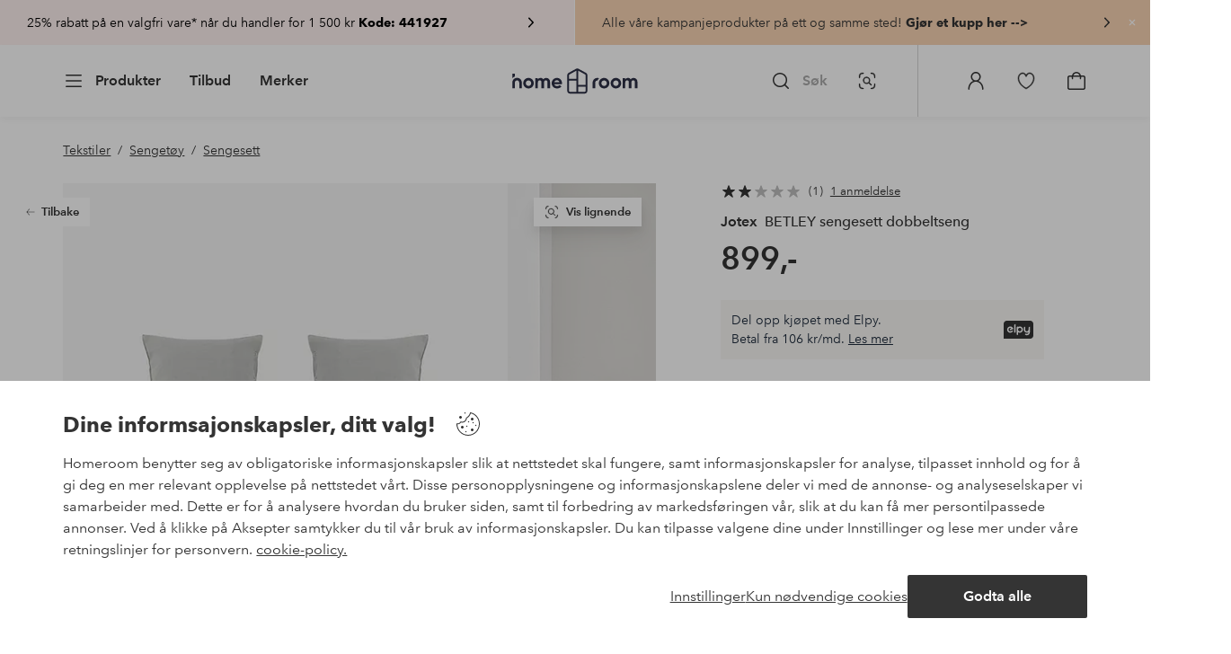

--- FILE ---
content_type: text/html; charset=utf-8
request_url: https://www.homeroom.no/jotex/betley-sengesett-dobbeltseng/1659644-03
body_size: 143621
content:
<!doctype html>
<html data-n-head-ssr lang="nb-NO" data-n-head="%7B%22lang%22:%7B%22ssr%22:%22nb-NO%22%7D%7D">
  <head >
    <meta data-n-head="ssr" charset="utf-8"><meta data-n-head="ssr" name="viewport" content="width=device-width, initial-scale=1"><meta data-n-head="ssr" data-hid="detectify-verification" name="detectify-verification" content="04c7332f144fab544dca443e4c171464"><meta data-n-head="ssr" data-hid="mobile-web-app-capable" name="mobile-web-app-capable" content="yes"><meta data-n-head="ssr" data-hid="apple-mobile-web-app-capable" name="apple-mobile-web-app-capable" content="yes"><meta data-n-head="ssr" data-hid="apple-mobile-web-app-status-bar-style" name="apple-mobile-web-app-status-bar-style" content="default"><meta data-n-head="ssr" data-hid="apple-mobile-web-app-title" name="apple-mobile-web-app-title" content="Homeroom"><meta data-n-head="ssr" data-hid="format-detection" name="format-detection" content="telephone=no"><meta data-n-head="ssr" data-hid="theme-color" name="theme-color" content="#ffffff"><meta data-n-head="ssr" data-hid="msapplication-TileColor" name="msapplication-TileColor" content="#ffffff"><meta data-n-head="ssr" data-hid="description" name="description" content="Sengesett med to putevar og et ekstra bredt dynetrekk i en deilig blanding av bomull og lin. Sengetøyet i serien BETLEY STRIPE er i en herlig kvalitet som henter fordelene fra både bomull og lin når du rer opp med dem. Både dynetrekk og putevar har dobbeltsøm som skaper en fin liten vinge rundt. Lukkes med små plastknapper. Vekt 170 g/m². Trådtetthet på 74 tc. (Trådtettheten forteller om antallet tråder, thread counts, pr. kvadrattomme i et stoff. Jo høyere trådtetthet, desto høyere kvalitet. Unntaket er lin som ofte veves løsere for å få den riktige følelsen.) Jotex samarbeider med Better Cotton for å forbedre den globale bomullsdyrkingen. Better Cotton er en global ideell organisasjon som utdanner bomullsbønder innen metoder for mer bærekraftig bomullsdyrking, og jobber for mer effektiv bruk av vann og redusert bruk av sprøytemidler. Better Cotton gir forbedrede sosiale, økonomiske og miljømessige forhold for bomullsbønder. Ved å velge våre bomullsprodukter støtter du vår investering i Better Cottons misjon. Better Cotton kommer fra et system med massebalanse, og er ikke fysisk sporbar til sluttproduktet.Les mer om Better Cotton på&lt;br/&gt;bettercotton.org/learnmore Materiale: 70% bomull, 30% lin.&lt;br/&gt;Størrelse: 1 dynetrekk 220x210 cm. 2 putevar 60x50 cm.&lt;br/&gt;Vedlikeholdsråd: Vask 60°. Krymper maks 5%. Vaskes med vrangsiden ut.&lt;br/&gt;Tips/råd: BETLEY er et sengetøyprogram som matcher fint med BETLEY STRIPE, og du kan blande ensfarget og stripete sengetøy i samme kvalitet - det finnes en rekke varianter."><meta data-n-head="ssr" property="og:title" content="BETLEY sengesett dobbeltseng"><meta data-n-head="ssr" property="og:type" content="product"><meta data-n-head="ssr" property="og:url" content="https://www.homeroom.no/jotex/betley-sengesett-dobbeltseng/1659644-03"><meta data-n-head="ssr" property="og:description" content="Sengesett med to putevar og et ekstra bredt dynetrekk i en deilig blanding av bomull og lin. Sengetøyet i serien BETLEY STRIPE er i en herlig kvalitet som henter fordelene fra både bomull og lin når du rer opp med dem. Både dynetrekk og putevar har dobbeltsøm som skaper en fin liten vinge rundt. Lukkes med små plastknapper. Vekt 170 g/m². Trådtetthet på 74 tc. (Trådtettheten forteller om antallet tråder, thread counts, pr. kvadrattomme i et stoff. Jo høyere trådtetthet, desto høyere kvalitet. Unntaket er lin som ofte veves løsere for å få den riktige følelsen.),Jotex samarbeider med Better Cotton for å forbedre den globale bomullsdyrkingen. Better Cotton er en global ideell organisasjon som utdanner bomullsbønder innen metoder for mer bærekraftig bomullsdyrking, og jobber for mer effektiv bruk av vann og redusert bruk av sprøytemidler. Better Cotton gir forbedrede sosiale, økonomiske og miljømessige forhold for bomullsbønder. Ved å velge våre bomullsprodukter støtter du vår investering i Better Cottons misjon. Better Cotton kommer fra et system med massebalanse, og er ikke fysisk sporbar til sluttproduktet.&lt;br/&gt;Les mer om Better Cotton på&lt;br/&gt;bettercotton.org/learnmore,Materiale: 70% bomull, 30% lin.&lt;br/&gt;Størrelse: 1 dynetrekk 220x210 cm. 2 putevar 60x50 cm.&lt;br/&gt;Vedlikeholdsråd: Vask 60°. Krymper maks 5%. Vaskes med vrangsiden ut.&lt;br/&gt;Tips/råd: BETLEY er et sengetøyprogram som matcher fint med BETLEY STRIPE, og du kan blande ensfarget og stripete sengetøy i samme kvalitet - det finnes en rekke varianter."><meta data-n-head="ssr" property="og:image" content="https://assets.ellosgroup.com/i/ellos/jot_1659644-03_Fs"><meta data-n-head="ssr" property="og:site_name" content="Homeroom"><meta data-n-head="ssr" property="product:price:amount" content="899"><meta data-n-head="ssr" property="product:price:currency" content="NOK"><title>BETLEY sengesett dobbeltseng - Grå - Tekstiler | Homeroom</title><link data-n-head="ssr" rel="apple-touch-icon" href="/icons/ios-512.png"><link data-n-head="ssr" rel="mask-icon" href="/icons/safari-pinned-tab.svg" color="#000000"><link data-n-head="ssr" rel="shortcut icon" type="image/x-icon" href="/icons/favicon.ico"><link data-n-head="ssr" rel="icon" type="image/x-icon" href="/icons/favicon.ico"><link data-n-head="ssr" rel="icon" type="image/png" sizes="32x32" href="/icons/favicon-32.png"><link data-n-head="ssr" rel="icon" type="image/png" sizes="16x16" href="/icons/favicon-16.png"><link data-n-head="ssr" rel="icon" type="image/png" sizes="24x24" href="/icons/favicon-xl.png"><link data-n-head="ssr" rel="apple-touch-startup-image" media="(device-width: 320px) and (device-height: 568px) and (-webkit-device-pixel-ratio: 2)" href="/splashscreens/iphone5_splash.png"><link data-n-head="ssr" rel="apple-touch-startup-image" media="(device-width: 375px) and (device-height: 667px) and (-webkit-device-pixel-ratio: 2)" href="/splashscreens/iphone6_splash.png"><link data-n-head="ssr" rel="apple-touch-startup-image" media="(device-width: 621px) and (device-height: 1104px) and (-webkit-device-pixel-ratio: 3)" href="/splashscreens/iphoneplus_splash.png"><link data-n-head="ssr" rel="apple-touch-startup-image" media="(device-width: 375px) and (device-height: 812px) and (-webkit-device-pixel-ratio: 3)" href="/splashscreens/iphonex_splash.png"><link data-n-head="ssr" rel="apple-touch-startup-image" media="(device-width: 414px) and (device-height: 896px) and (-webkit-device-pixel-ratio: 2)" href="/splashscreens/iphonexr_splash.png"><link data-n-head="ssr" rel="apple-touch-startup-image" media="(device-width: 414px) and (device-height: 896px) and (-webkit-device-pixel-ratio: 3)" href="/splashscreens/iphonexsmax_splash.png"><link data-n-head="ssr" rel="apple-touch-startup-image" media="(device-width: 768px) and (device-height: 1024px) and (-webkit-device-pixel-ratio: 2)" href="/splashscreens/ipad_splash.png"><link data-n-head="ssr" rel="apple-touch-startup-image" media="(device-width: 834px) and (device-height: 1112px) and (-webkit-device-pixel-ratio: 2)" href="/splashscreens/ipadpro1_splash.png"><link data-n-head="ssr" rel="apple-touch-startup-image" media="(device-width: 834px) and (device-height: 1194px) and (-webkit-device-pixel-ratio: 2)" href="/splashscreens/ipadpro3_splash.png"><link data-n-head="ssr" rel="apple-touch-startup-image" media="(device-width: 1024px) and (device-height: 1366px) and (-webkit-device-pixel-ratio: 2)" href="/splashscreens/ipadpro2_splash.png"><link data-n-head="ssr" rel="preconnect" href="https://assets.ellosgroup.com" crossorigin="true"><link data-n-head="ssr" rel="preconnect" href="https://static.ellosgroup.com" crossorigin="true"><link data-n-head="ssr" rel="preconnect" href="https://ellos.a.bigcontent.io" crossorigin="true"><link data-n-head="ssr" rel="preconnect" href="https://c1.amplience.net" crossorigin="true"><link data-n-head="ssr" rel="dns-prefetch" href="https://adservice.google.com"><link data-n-head="ssr" rel="dns-prefetch" href="https://gtm.homeroom.no"><link data-n-head="ssr" rel="canonical" href="https://www.homeroom.no/jotex/betley-sengesett-dobbeltseng/1659644-03"><script data-n-head="ssr" src="https://gtm.homeroom.no/gtm.js?id=GTM-PXGL5Z84" async></script><script data-n-head="ssr" type="application/ld+json">{"@context":"https://schema.org/","@type":"Product","name":"BETLEY sengesett dobbeltseng","color":"Lys grå","image":["https://assets.ellosgroup.com/i/ellos/jot_1659644-03_Fs","https://assets.ellosgroup.com/i/ellos/jot_1659644-03_Fm_M0061621","https://assets.ellosgroup.com/i/ellos/jot_1659644-03_De_01","https://assets.ellosgroup.com/i/ellos/jot_1659644-03_De_02"],"description":["Sengesett med to putevar og et ekstra bredt dynetrekk i en deilig blanding av bomull og lin. Sengetøyet i serien BETLEY STRIPE er i en herlig kvalitet som henter fordelene fra både bomull og lin når du rer opp med dem. Både dynetrekk og putevar har dobbeltsøm som skaper en fin liten vinge rundt. Lukkes med små plastknapper. Vekt 170 g/m². Trådtetthet på 74 tc. (Trådtettheten forteller om antallet tråder, thread counts, pr. kvadrattomme i et stoff. Jo høyere trådtetthet, desto høyere kvalitet. Unntaket er lin som ofte veves løsere for å få den riktige følelsen.)","Jotex samarbeider med Better Cotton for å forbedre den globale bomullsdyrkingen. Better Cotton er en global ideell organisasjon som utdanner bomullsbønder innen metoder for mer bærekraftig bomullsdyrking, og jobber for mer effektiv bruk av vann og redusert bruk av sprøytemidler. Better Cotton gir forbedrede sosiale, økonomiske og miljømessige forhold for bomullsbønder. Ved å velge våre bomullsprodukter støtter du vår investering i Better Cottons misjon. Better Cotton kommer fra et system med massebalanse, og er ikke fysisk sporbar til sluttproduktet.&lt;br/&gt;Les mer om Better Cotton på&lt;br/&gt;bettercotton.org/learnmore","Materiale: 70% bomull, 30% lin.&lt;br/&gt;Størrelse: 1 dynetrekk 220x210 cm. 2 putevar 60x50 cm.&lt;br/&gt;Vedlikeholdsråd: Vask 60°. Krymper maks 5%. Vaskes med vrangsiden ut.&lt;br/&gt;Tips/råd: BETLEY er et sengetøyprogram som matcher fint med BETLEY STRIPE, og du kan blande ensfarget og stripete sengetøy i samme kvalitet - det finnes en rekke varianter."],"sku":"1659644-03","offers":{"@type":"Offer","url":"https://www.homeroom.no/jotex/betley-sengesett-dobbeltseng/1659644-03","priceCurrency":"NOK","price":899,"availability":"https://schema.org/OutOfStock"},"brand":{"@type":"Brand","name":"Jotex","url":"https://www.homeroom.no/brand/jotex"},"aggregateRating":{"@type":"AggregateRating","ratingValue":2,"reviewCount":1},"review":[{"@type":"Review","author":{"@type":"Person","name":"Gro1"},"datePublished":"2022-08-01","description":"Behagelig stoff , minus løse knapper og for store knapphull!","name":"Sengetøy","reviewRating":{"@type":"Rating","bestRating":5,"ratingValue":2,"worstRating":1}}]}</script><script data-n-head="ssr" type="application/ld+json">{"@context":"https://schema.org","@type":"BreadcrumbList","itemListElement":[{"@type":"ListItem","position":1,"item":{"@id":"https://www.homeroom.no/tekstiler","name":"Tekstiler"}},{"@type":"ListItem","position":2,"item":{"@id":"https://www.homeroom.no/tekstiler/sengetoy","name":"Sengetøy"}},{"@type":"ListItem","position":3,"item":{"@id":"https://www.homeroom.no/tekstiler/sengetoy/sengesett","name":"Sengesett"}}]}</script><link rel="preload" href="/_nuxt/47bc268.js" as="script"><link rel="preload" href="/_nuxt/ea6e8d7.js" as="script"><link rel="preload" href="/_nuxt/248aae3.js" as="script"><link rel="preload" href="/_nuxt/bb1f4f2.js" as="script"><link rel="preload" href="/_nuxt/46ea54d.js" as="script"><link rel="preload" href="/_nuxt/524a7d7.js" as="script"><link rel="preload" href="/_nuxt/c9ce06d.js" as="script"><link rel="preload" href="/_nuxt/f0efa5c.js" as="script"><link rel="preload" href="/_nuxt/d3ee5ec.js" as="script"><link rel="preload" href="/_nuxt/f41c719.js" as="script"><link rel="preload" href="/_nuxt/91a1667.js" as="script"><link rel="preload" href="/_nuxt/f020685.js" as="script"><link rel="preload" href="/_nuxt/bf93e5f.js" as="script"><link rel="preload" href="/_nuxt/f00de3e.js" as="script"><link rel="preload" href="/_nuxt/b1c36ef.js" as="script"><link rel="preload" href="/_nuxt/0bf99d7.js" as="script"><link rel="preload" href="/_nuxt/059f057.js" as="script"><link rel="preload" href="/_nuxt/c03cf7c.js" as="script"><link rel="preload" href="/_nuxt/7a0efd3.js" as="script"><link rel="preload" href="/_nuxt/266fe38.js" as="script"><link rel="preload" href="/_nuxt/5450de9.js" as="script"><link rel="preload" href="/_nuxt/dd65ab7.js" as="script"><link rel="preload" href="/_nuxt/b6eff5d.js" as="script"><link rel="preload" href="/_nuxt/bbc1708.js" as="script"><link rel="preload" href="/_nuxt/05c5482.js" as="script"><link rel="preload" href="/_nuxt/90952ab.js" as="script"><link rel="preload" href="/_nuxt/d37528d.js" as="script"><link rel="preload" href="/_nuxt/70bec3e.js" as="script"><link rel="preload" href="/_nuxt/cf45638.js" as="script"><link rel="preload" href="/_nuxt/a73bbe9.js" as="script"><link rel="preload" href="/_nuxt/74bec58.js" as="script"><link rel="preload" href="/_nuxt/094f323.js" as="script"><link rel="preload" href="/_nuxt/8464a4b.js" as="script"><link rel="preload" href="/_nuxt/bd8b840.js" as="script"><link rel="preload" href="/_nuxt/62ccf5f.js" as="script"><style data-vue-ssr-id="685ef19c:0 734d8a41:0 ef6f316e:0 5ef25ab8:0 09706a6c:0 5e81a75b:0 e20ecc56:0 71188183:0 dfa95bda:0 a59481b2:0 d8226bb8:0 2f225152:0 7e164e81:0 b59b83a6:0 b070a8f2:0 ece4ffa6:0 3f95dfa1:0 07076f88:0 b11153e6:0 6b8d5cec:0 1bab5634:0 e6a81256:0 f08318d0:0 47384f18:0 11a48f53:0 086a18e4:0 1a5d4155:0 55f0b33a:0 f7f027e6:0 51a913b4:0 1df9728f:0 11e7f1e7:0 3075c77e:0 6e226df2:0 17039804:0 d25559b2:0 8ab4722c:0 4e4c58b4:0 3c2fe52c:0 109cc99b:0 5b4ba83e:0 45433dbc:0 140da3e3:0 7fcf8c7c:0 4029eb26:0 5286fc20:0 1457489a:0 3db2e3fc:0 7cedc6e1:0 461a142d:0 fa49dde4:0 c2413316:0 64eb4d04:0 372c0d10:0 440d09cb:0">.vue-advanced-cropper{direction:ltr;max-height:100%;max-width:100%;position:relative;text-align:center;-webkit-user-select:none;user-select:none}.vue-advanced-cropper__stretcher{max-height:100%;max-width:100%;pointer-events:none;position:relative}.vue-advanced-cropper__image{max-width:none!important;position:absolute;transform-origin:center;-webkit-user-select:none;user-select:none}.vue-advanced-cropper__background,.vue-advanced-cropper__foreground{background:#000;left:50%;opacity:1;position:absolute;top:50%;transform:translate(-50%,-50%)}.vue-advanced-cropper__foreground{opacity:.5}.vue-advanced-cropper__boundaries{left:50%;opacity:1;position:absolute;top:50%;transform:translate(-50%,-50%)}.vue-advanced-cropper__cropper-wrapper{height:100%;width:100%}.vue-advanced-cropper__image-wrapper{height:100%;overflow:hidden;position:absolute;width:100%}.vue-advanced-cropper__stencil-wrapper{position:absolute}.vue-simple-handler{background:#fff;display:block;height:10px;width:10px}.vue-rectangle-stencil{box-sizing:border-box}.vue-rectangle-stencil,.vue-rectangle-stencil__preview{height:100%;position:absolute;width:100%}.vue-rectangle-stencil--movable{cursor:move}.vue-circle-stencil{box-sizing:initial;cursor:move;height:100%;position:absolute;width:100%}.vue-circle-stencil__preview{border-radius:50%;height:100%;position:absolute;width:100%}.vue-circle-stencil--movable{cursor:move}.vue-simple-line{background:0 0;border:0 solid #ffffff4d;transition:border .5s}.vue-simple-line--north,.vue-simple-line--south{height:0;width:100%}.vue-simple-line--east,.vue-simple-line--west{height:100%;width:0}.vue-simple-line--east{border-right-width:1px}.vue-simple-line--west{border-left-width:1px}.vue-simple-line--south{border-bottom-width:1px}.vue-simple-line--north{border-top-width:1px}.vue-simple-line--hover{border-color:#fff;opacity:1}.vue-bounding-box{height:100%;position:relative;width:100%}.vue-bounding-box__handler{position:absolute}.vue-bounding-box__handler--west-north{left:0;top:0}.vue-bounding-box__handler--north{left:50%;top:0}.vue-bounding-box__handler--east-north{left:100%;top:0}.vue-bounding-box__handler--east{left:100%;top:50%}.vue-bounding-box__handler--east-south{left:100%;top:100%}.vue-bounding-box__handler--south{left:50%;top:100%}.vue-bounding-box__handler--west-south{left:0;top:100%}.vue-bounding-box__handler--west{left:0;top:50%}.vue-handler-wrapper{height:30px;position:absolute;transform:translate(-50%,-50%);width:30px}.vue-handler-wrapper__draggable{align-items:center;display:flex;height:100%;justify-content:center;width:100%}.vue-handler-wrapper--west-north{cursor:nw-resize}.vue-handler-wrapper--north{cursor:n-resize}.vue-handler-wrapper--east-north{cursor:ne-resize}.vue-handler-wrapper--east{cursor:e-resize}.vue-handler-wrapper--east-south{cursor:se-resize}.vue-handler-wrapper--south{cursor:s-resize}.vue-handler-wrapper--west-south{cursor:sw-resize}.vue-handler-wrapper--west{cursor:w-resize}.vue-handler-wrapper--disabled{cursor:auto}.vue-line-wrapper{align-items:center;background:0 0;display:flex;justify-content:center;position:absolute}.vue-line-wrapper--north,.vue-line-wrapper--south{height:12px;left:0;transform:translateY(-50%);width:100%}.vue-line-wrapper--north{cursor:n-resize;top:0}.vue-line-wrapper--south{cursor:s-resize;top:100%}.vue-line-wrapper--east,.vue-line-wrapper--west{height:100%;top:0;transform:translateX(-50%);width:12px}.vue-line-wrapper--east{cursor:e-resize;left:100%}.vue-line-wrapper--west{cursor:w-resize;left:0}.vue-line-wrapper--disabled{cursor:auto}.vue-draggable-area{position:relative}.vue-preview-result{box-sizing:border-box;height:100%;overflow:hidden;position:absolute;width:100%}.vue-preview-result__wrapper{position:absolute}.vue-preview-result__image{max-width:none!important;pointer-events:none;position:relative;transform-origin:center;-webkit-user-select:none;user-select:none}.vue-preview{box-sizing:border-box;overflow:hidden;position:relative}.vue-preview--fill,.vue-preview__wrapper{height:100%;position:absolute;width:100%}.vue-preview__image{max-width:none!important;pointer-events:none;position:absolute;transform-origin:center;-webkit-user-select:none;user-select:none}
.nuxt-progress{background-color:#000;height:2px;left:0;opacity:1;position:fixed;right:0;top:0;transition:width .1s,opacity .4s;width:0;z-index:999999}.nuxt-progress.nuxt-progress-notransition{transition:none}.nuxt-progress-failed{background-color:red}
html{line-height:1.15;-ms-text-size-adjust:100%;-webkit-text-size-adjust:100%;-webkit-font-smoothing:antialiased;-moz-font-smoothing:antialiased;-moz-osx-font-smoothing:grayscale}body{margin:0}h1{font-size:2em}h1,h2,h3,h4,h5,h6,p{margin:0;padding:0}main{display:block}hr{box-sizing:initial;height:0;overflow:visible}pre{font-family:monospace,monospace;font-size:1em}a{background-color:initial;-webkit-text-decoration-skip:objects;color:#000;-webkit-text-decoration:none;text-decoration:none}abbr[title]{border-bottom:none;-webkit-text-decoration:underline;text-decoration:underline;-webkit-text-decoration:underline dotted;text-decoration:underline dotted}b,strong{font-weight:bolder}code,kbd,samp{font-family:monospace,monospace;font-size:1em}small{font-size:80%}sub,sup{font-size:75%;line-height:0;position:relative;vertical-align:initial}sub{bottom:-.25em}sup{top:-.5em}svg:not(:root){overflow:hidden}button,input,optgroup,select,textarea{font-family:"Avenir",sans-serif;font-size:100%;line-height:1.15;margin:0}button,input{overflow:visible}button,select{text-transform:none}[type=reset],[type=submit],button{-webkit-appearance:button}[type=button]::-moz-focus-inner,[type=reset]::-moz-focus-inner,[type=submit]::-moz-focus-inner,button::-moz-focus-inner{border-style:none;padding:0}fieldset{padding:.35em .75em .625em}legend{box-sizing:border-box;color:inherit;display:table;max-width:100%;padding:0;white-space:normal}progress{vertical-align:initial}textarea{overflow:auto}[type=checkbox],[type=radio]{box-sizing:border-box;padding:0}[type=number]::-webkit-inner-spin-button,[type=number]::-webkit-outer-spin-button{height:auto}[type=search]{-webkit-appearance:textfield;outline-offset:-2px}[type=search]::-webkit-search-cancel-button,[type=search]::-webkit-search-decoration{-webkit-appearance:none}::-webkit-file-upload-button{-webkit-appearance:button;font:inherit}details,menu{display:block}summary{display:list-item}[hidden],template{display:none}*,:after,:before{box-sizing:border-box}body>*{-ms-overflow-style:-ms-autohiding-scrollbar}:root{--outline-offset:2px}img{vertical-align:middle}svg{fill:currentColor}.ui-icon-16{height:1rem;width:1rem}.ui-icon-24{height:1.5rem;width:1.5rem}.ui-icon-32{height:2rem;width:2rem}.ui-icon-38{height:2.375rem;width:2.375rem}.ui-icon-solid{box-sizing:initial;padding:.5rem}[class*=ui-flag]{border-radius:1rem}[role=link]{cursor:pointer}[class*=userInput-]:not(.userInput-keyboard) [tabindex],[class*=userInput-]:not(.userInput-keyboard) a,[class*=userInput-]:not(.userInput-keyboard) button,[class*=userInput-]:not(.userInput-keyboard) input,[class*=userInput-]:not(.userInput-keyboard) textarea{outline:none;-webkit-tap-highlight-color:rgba(0,0,0,0)}[tabindex]:focus-visible,a:focus-visible,button:focus-visible,input:focus-visible,textarea:focus-visible{outline:revert;outline-offset:var(--outline-offset)}a:not(:focus-visible),button:not(:focus-visible){outline:none}a:not(:focus-visible).icon-only .icon-label,button:not(:focus-visible).icon-only .icon-label{border:0;clip:rect(0 0 0 0);height:1px;margin:-1px;overflow:hidden;padding:0;position:absolute;width:1px}[class*=cta-]{align-items:center;-webkit-appearance:none;appearance:none;border-radius:.25rem;cursor:pointer;display:flex;flex-wrap:wrap;font-size:.8125rem;font-weight:600;height:2rem;justify-content:center;margin:0;min-width:2rem;padding:0 .5rem;transition:background-color .25s cubic-bezier(.215,.61,.355,1),border-color .25s cubic-bezier(.215,.61,.355,1),color .25s cubic-bezier(.215,.61,.355,1)}[class*=cta-]:disabled{cursor:default;pointer-events:none}[class*=cta-].icon-only{width:2rem}[class*=cta-].icon-only span:not(.slider-icons):not(.media-image){margin:0 .4375rem}[class*=cta-].icon-only svg{margin:0}[class*=cta-].rounded{border-radius:100%}[class*=cta-]:not(.icon-only) span:not(.media-image){line-height:1.125rem;margin:0 .25rem}[class*=cta-] svg{height:1rem;width:1rem}[class*=cta-outline-grey-m],[class*=cta-outline-midnight-m],[class*=cta-outline-white-m],[class*=cta-solid-black-m],[class*=cta-solid-grey-m],[class*=cta-solid-midnight-m],[class*=cta-solid-odyssey-m],[class*=cta-solid-primary-m],[class*=cta-solid-secondary-m],[class*=cta-solid-white-m]{font-size:.875rem;height:2.5rem;min-width:2.5rem;padding:0 .625rem}[class*=cta-outline-grey-m].icon-only,[class*=cta-outline-midnight-m].icon-only,[class*=cta-outline-white-m].icon-only,[class*=cta-solid-black-m].icon-only,[class*=cta-solid-grey-m].icon-only,[class*=cta-solid-midnight-m].icon-only,[class*=cta-solid-odyssey-m].icon-only,[class*=cta-solid-primary-m].icon-only,[class*=cta-solid-secondary-m].icon-only,[class*=cta-solid-white-m].icon-only{width:2.5rem}[class*=cta-outline-grey-m]:not(.icon-only) span:not(.media-image),[class*=cta-outline-midnight-m]:not(.icon-only) span:not(.media-image),[class*=cta-outline-white-m]:not(.icon-only) span:not(.media-image),[class*=cta-solid-black-m]:not(.icon-only) span:not(.media-image),[class*=cta-solid-grey-m]:not(.icon-only) span:not(.media-image),[class*=cta-solid-midnight-m]:not(.icon-only) span:not(.media-image),[class*=cta-solid-odyssey-m]:not(.icon-only) span:not(.media-image),[class*=cta-solid-primary-m]:not(.icon-only) span:not(.media-image),[class*=cta-solid-secondary-m]:not(.icon-only) span:not(.media-image),[class*=cta-solid-white-m]:not(.icon-only) span:not(.media-image){line-height:1.25rem}[class*=cta-outline-grey-m]:not(.icon-only) span:not(.media-image):first-child,[class*=cta-outline-midnight-m]:not(.icon-only) span:not(.media-image):first-child,[class*=cta-outline-white-m]:not(.icon-only) span:not(.media-image):first-child,[class*=cta-solid-black-m]:not(.icon-only) span:not(.media-image):first-child,[class*=cta-solid-grey-m]:not(.icon-only) span:not(.media-image):first-child,[class*=cta-solid-midnight-m]:not(.icon-only) span:not(.media-image):first-child,[class*=cta-solid-odyssey-m]:not(.icon-only) span:not(.media-image):first-child,[class*=cta-solid-primary-m]:not(.icon-only) span:not(.media-image):first-child,[class*=cta-solid-secondary-m]:not(.icon-only) span:not(.media-image):first-child,[class*=cta-solid-white-m]:not(.icon-only) span:not(.media-image):first-child{margin:0 .25rem 0 .375rem}[class*=cta-outline-grey-m]:not(.icon-only) span:not(.media-image):last-child,[class*=cta-outline-midnight-m]:not(.icon-only) span:not(.media-image):last-child,[class*=cta-outline-white-m]:not(.icon-only) span:not(.media-image):last-child,[class*=cta-solid-black-m]:not(.icon-only) span:not(.media-image):last-child,[class*=cta-solid-grey-m]:not(.icon-only) span:not(.media-image):last-child,[class*=cta-solid-midnight-m]:not(.icon-only) span:not(.media-image):last-child,[class*=cta-solid-odyssey-m]:not(.icon-only) span:not(.media-image):last-child,[class*=cta-solid-primary-m]:not(.icon-only) span:not(.media-image):last-child,[class*=cta-solid-secondary-m]:not(.icon-only) span:not(.media-image):last-child,[class*=cta-solid-white-m]:not(.icon-only) span:not(.media-image):last-child{margin:0 .375rem 0 .25rem}[class*=cta-outline-grey-m]:not(.icon-only) span:not(.media-image):only-child,[class*=cta-outline-midnight-m]:not(.icon-only) span:not(.media-image):only-child,[class*=cta-outline-white-m]:not(.icon-only) span:not(.media-image):only-child,[class*=cta-solid-black-m]:not(.icon-only) span:not(.media-image):only-child,[class*=cta-solid-grey-m]:not(.icon-only) span:not(.media-image):only-child,[class*=cta-solid-midnight-m]:not(.icon-only) span:not(.media-image):only-child,[class*=cta-solid-odyssey-m]:not(.icon-only) span:not(.media-image):only-child,[class*=cta-solid-primary-m]:not(.icon-only) span:not(.media-image):only-child,[class*=cta-solid-secondary-m]:not(.icon-only) span:not(.media-image):only-child,[class*=cta-solid-white-m]:not(.icon-only) span:not(.media-image):only-child{margin:0 .125rem}[class*=cta-outline-grey-m] svg,[class*=cta-outline-midnight-m] svg,[class*=cta-outline-white-m] svg,[class*=cta-solid-black-m] svg,[class*=cta-solid-grey-m] svg,[class*=cta-solid-midnight-m] svg,[class*=cta-solid-odyssey-m] svg,[class*=cta-solid-primary-m] svg,[class*=cta-solid-secondary-m] svg,[class*=cta-solid-white-m] svg{height:1.25rem;width:1.25rem}[class*=cta-outline-grey-l],[class*=cta-outline-midnight-l],[class*=cta-outline-white-l],[class*=cta-solid-black-l],[class*=cta-solid-grey-l],[class*=cta-solid-midnight-l],[class*=cta-solid-odyssey-l],[class*=cta-solid-primary-l],[class*=cta-solid-secondary-l],[class*=cta-solid-white-l]{font-size:1rem;height:3rem;min-width:3rem;padding:0 .75rem}[class*=cta-outline-grey-l].icon-only,[class*=cta-outline-midnight-l].icon-only,[class*=cta-outline-white-l].icon-only,[class*=cta-solid-black-l].icon-only,[class*=cta-solid-grey-l].icon-only,[class*=cta-solid-midnight-l].icon-only,[class*=cta-solid-odyssey-l].icon-only,[class*=cta-solid-primary-l].icon-only,[class*=cta-solid-secondary-l].icon-only,[class*=cta-solid-white-l].icon-only{width:3rem}[class*=cta-outline-grey-l]:not(.icon-only) span:not(.media-image),[class*=cta-outline-midnight-l]:not(.icon-only) span:not(.media-image),[class*=cta-outline-white-l]:not(.icon-only) span:not(.media-image),[class*=cta-solid-black-l]:not(.icon-only) span:not(.media-image),[class*=cta-solid-grey-l]:not(.icon-only) span:not(.media-image),[class*=cta-solid-midnight-l]:not(.icon-only) span:not(.media-image),[class*=cta-solid-odyssey-l]:not(.icon-only) span:not(.media-image),[class*=cta-solid-primary-l]:not(.icon-only) span:not(.media-image),[class*=cta-solid-secondary-l]:not(.icon-only) span:not(.media-image),[class*=cta-solid-white-l]:not(.icon-only) span:not(.media-image){margin:0 .25rem}[class*=cta-outline-grey-l] svg,[class*=cta-outline-midnight-l] svg,[class*=cta-outline-white-l] svg,[class*=cta-solid-black-l] svg,[class*=cta-solid-grey-l] svg,[class*=cta-solid-midnight-l] svg,[class*=cta-solid-odyssey-l] svg,[class*=cta-solid-primary-l] svg,[class*=cta-solid-secondary-l] svg,[class*=cta-solid-white-l] svg{height:1.5rem;width:1.5rem}[class*=cta-outline-midnight-xl],[class*=cta-outline-white-xl],[class*=cta-solid-black-xl],[class*=cta-solid-grey-xl],[class*=cta-solid-midnight-xl],[class*=cta-solid-odyssey-xl],[class*=cta-solid-primary-xl],[class*=cta-solid-secondary-xl],[class*=cta-solid-white-xl]{font-size:1rem;height:3.5rem;min-width:3.5rem;padding:0 1rem}[class*=cta-outline-midnight-xl].icon-only,[class*=cta-outline-white-xl].icon-only,[class*=cta-solid-black-xl].icon-only,[class*=cta-solid-grey-xl].icon-only,[class*=cta-solid-midnight-xl].icon-only,[class*=cta-solid-odyssey-xl].icon-only,[class*=cta-solid-primary-xl].icon-only,[class*=cta-solid-secondary-xl].icon-only,[class*=cta-solid-white-xl].icon-only{width:3.5rem}[class*=cta-outline-midnight-xl]:not(.icon-only) svg:not(.media-image):first-child,[class*=cta-outline-midnight-xl]:not(.icon-only) svg:not(.media-image):last-child,[class*=cta-outline-white-xl]:not(.icon-only) svg:not(.media-image):first-child,[class*=cta-outline-white-xl]:not(.icon-only) svg:not(.media-image):last-child,[class*=cta-solid-black-xl]:not(.icon-only) svg:not(.media-image):first-child,[class*=cta-solid-black-xl]:not(.icon-only) svg:not(.media-image):last-child,[class*=cta-solid-grey-xl]:not(.icon-only) svg:not(.media-image):first-child,[class*=cta-solid-grey-xl]:not(.icon-only) svg:not(.media-image):last-child,[class*=cta-solid-midnight-xl]:not(.icon-only) svg:not(.media-image):first-child,[class*=cta-solid-midnight-xl]:not(.icon-only) svg:not(.media-image):last-child,[class*=cta-solid-odyssey-xl]:not(.icon-only) svg:not(.media-image):first-child,[class*=cta-solid-odyssey-xl]:not(.icon-only) svg:not(.media-image):last-child,[class*=cta-solid-primary-xl]:not(.icon-only) svg:not(.media-image):first-child,[class*=cta-solid-primary-xl]:not(.icon-only) svg:not(.media-image):last-child,[class*=cta-solid-secondary-xl]:not(.icon-only) svg:not(.media-image):first-child,[class*=cta-solid-secondary-xl]:not(.icon-only) svg:not(.media-image):last-child,[class*=cta-solid-white-xl]:not(.icon-only) svg:not(.media-image):first-child,[class*=cta-solid-white-xl]:not(.icon-only) svg:not(.media-image):last-child{margin:0 .25rem}[class*=cta-outline-midnight-xl] svg,[class*=cta-outline-white-xl] svg,[class*=cta-solid-black-xl] svg,[class*=cta-solid-grey-xl] svg,[class*=cta-solid-midnight-xl] svg,[class*=cta-solid-odyssey-xl] svg,[class*=cta-solid-primary-xl] svg,[class*=cta-solid-secondary-xl] svg,[class*=cta-solid-white-xl] svg{height:1.5rem;width:1.5rem}[class*=cta-outline]{border-width:.0625rem}body{font-family:"Avenir",Tahoma,sans;font-size:1rem;font-weight:400}body,body a h1,body a h2,body a h3,body a h4,body a h5,body a h6,body a p{color:#343434}h1,h2,h3,h4,h5,h6{font-family:"Avenir",Times,serif;font-weight:500}h1.bold,h2.bold,h3.bold,h4.bold,h5.bold,h6.bold,p.bold{font-weight:700}.h1,h1{font-size:2.25rem}.h2,h2{font-size:2rem}.h3,h3{font-size:1.75rem}.h4,h4{font-size:1.5rem}.h5,h5{font-size:1.25rem}.h6,h6{font-size:1.125rem}p{font-size:1rem}@font-face{font-display:swap;font-family:"Heldane";font-style:normal;font-weight:500;src:url(https://static.ellosgroup.com/homeroom/static/fonts/heldane/heldane-display-web-medium.woff2) format("woff2"),url(https://static.ellosgroup.com/homeroom/static/fonts/heldane/heldane-display-web-medium.eot.woff) format("woff")}@font-face{font-display:swap;font-family:"Heldane";font-style:normal;font-weight:700;src:url(https://static.ellosgroup.com/homeroom/static/fonts/heldane/heldane-display-web-bold.woff2) format("woff2"),url(https://static.ellosgroup.com/homeroom/static/fonts/heldane/heldane-display-web-bold.woff) format("woff")}@font-face{font-display:swap;font-family:"Avenir";font-style:400;src:url(https://static.ellosgroup.com/ellos/static/fonts/avenir/AvenirNextLTPro-Regular.woff2) format("woff2"),url(https://static.ellosgroup.com/ellos/static/fonts/avenir/AvenirNextLTPro-Regular.woff) format("woff")}@font-face{font-display:swap;font-family:"Avenir";font-style:normal;font-weight:500;src:url(https://static.ellosgroup.com/ellos/static/fonts/avenir/AvenirNextLTPro-Medium.woff2) format("woff2"),url(https://static.ellosgroup.com/ellos/static/fonts/avenir/AvenirNextLTPro-Medium.woff) format("woff")}@font-face{font-display:swap;font-family:"Avenir";font-style:normal;font-weight:600;src:url(https://static.ellosgroup.com/ellos/static/fonts/avenir/AvenirNextLTPro-Demi.woff2) format("woff2"),url(https://static.ellosgroup.com/ellos/static/fonts/avenir/AvenirNextLTPro-Demi.woff) format("woff")}@font-face{font-display:swap;font-family:"Avenir";font-style:normal;font-weight:700;src:url(https://static.ellosgroup.com/ellos/static/fonts/avenir/AvenirNextLTPro-Bold.woff2) format("woff2"),url(https://static.ellosgroup.com/ellos/static/fonts/avenir/AvenirNextLTPro-Bold.woff) format("woff")}body,html{width:100%}body{overflow-x:hidden}body *{color:inherit}@media (max-width:74.9375rem){html.overlay{min-height:100%;overflow:hidden}html.overlay body{height:calc(100vh + var(--overlay-offset, 0));min-height:100vh;min-height:-webkit-fill-available;overflow-y:hidden;position:fixed;top:calc(var(--overlay-offset, 0)*-1);z-index:0}}@media (min-width:75em){html.overlay body{height:calc(100vh + var(--overlay-offset));overflow-y:hidden;position:fixed;top:calc(var(--overlay-offset)*-1)}}html body{opacity:1!important}#__nuxt{width:100%}#__nuxt .inline-notification{outline:none}#__nuxt main{position:relative;width:100%}#__nuxt main.prevent-click{pointer-events:none}#__nuxt main .main-overlay{background:#00000052;height:100%;left:0;position:absolute;width:100vw;z-index:5}.content-container{align-items:center;display:flex;flex-direction:column;justify-content:flex-start;width:100%}.content-container .content-inner-container{max-width:100rem;width:100%}.content-container .content-inner-container .content-wrapper{padding:0 1rem;width:100%}@media (min-width:62em) and (max-width:74.9375em){.content-container .content-inner-container .content-wrapper{padding:0 5.46875%}}@media (min-width:75em) and (max-width:87.4375em){.content-container .content-inner-container .content-wrapper{padding:0 5.5%}}@media (min-width:87.5em) and (max-width:99.9375em){.content-container .content-inner-container .content-wrapper{padding:0 5.84%}}@media (min-width:100em){.content-container .content-inner-container .content-wrapper{padding:0 5.75%}}h1.content-block-headline,h2.content-block-headline,h3.content-block-headline,h4.content-block-headline,h5.content-block-headline,h6.content-block-headline{font-size:1.5rem;line-height:1.8125rem}@media (min-width:36em){h1.content-block-headline,h2.content-block-headline,h3.content-block-headline,h4.content-block-headline,h5.content-block-headline,h6.content-block-headline{font-size:1.75rem;line-height:2.0625rem}}@media (min-width:75em){h1.content-block-headline,h2.content-block-headline,h3.content-block-headline,h4.content-block-headline,h5.content-block-headline,h6.content-block-headline{font-size:2rem;line-height:2.375rem}}@media (min-width:100em){h1.content-block-headline,h2.content-block-headline,h3.content-block-headline,h4.content-block-headline,h5.content-block-headline,h6.content-block-headline{font-size:2.25rem;line-height:2.6875rem}}.content-block-top-margin{margin-top:2rem}@media (min-width:36em){.content-block-top-margin{margin-top:2.5rem}}@media (min-width:62em){.content-block-top-margin{margin-top:3rem}}@media (min-width:100em){.content-block-top-margin{margin-top:4rem}}.content-block-bottom-margin{margin-bottom:2rem}@media (min-width:36em){.content-block-bottom-margin{margin-bottom:2.5rem}}@media (min-width:62em){.content-block-bottom-margin{margin-bottom:3.0625rem}}@media (min-width:100em){.content-block-bottom-margin{margin-bottom:4rem}}#bv-mboxzone-lightbox{max-height:100vh!important;min-height:100vh!important;overflow-y:scroll!important;-webkit-overflow-scrolling:touch!important;top:0!important}#bv-mboxzone-lightbox>div{padding:0!important}@media (min-width:62em){#bv-mboxzone-lightbox>div{padding:3.125rem 0!important}}.chatbot-badge .cta.type-solid.variant-my-pages-secondary,.chatbot-badge .cta.type-solid.variant-primary{--cta-background:#343434;--cta-background--hover:#343434;--cta-background--focus:#343434;--cta-background--active:#343434}#chatframe{transition:opacity .3s ease-in-out}html.overlay #chatframe{display:none;opacity:0}
.skip-link-wrapper{left:.75rem;pointer-events:none;position:absolute;top:.75rem;z-index:100}.skip-link{display:flex;transform:translateY(-200%);transition:transform .3s cubic-bezier(.455,.03,.515,.955)}.userInput-keyboard .skip-link:focus,.userInput-mouse .skip-link:hover,.userInput-touch .skip-link:active{transform:translateY(0)}
.cta{--cta-border-radius:4px;--cta-font-weight:600;--cta-font-size:1rem;--cta-padding:0.75rem;--cta-text-padding:0.25rem;--cta-icon-padding:0.25rem}.cta.size-s{--cta-font-size:0.8125rem;--cta-padding:0.5rem;--cta-icon-size:1rem}.cta.size-m{--cta-font-size:0.875rem;--cta-icon-size:1.25rem}.cta.size-l,.cta.size-xl{--cta-font-size:1rem}.cta{--cta-icon-size:1.5rem;--cta-default-transition:background-color 0.25s cubic-bezier(0.215,0.61,0.355,1),border-color 0.25s cubic-bezier(0.215,0.61,0.355,1),color 0.25s cubic-bezier(0.215,0.61,0.355,1);align-items:center;-webkit-appearance:none;appearance:none;background-clip:padding-box;background-color:var(--cta-background);border-color:var(--cta-border);border-radius:var(--cta-border-radius);border-style:solid;border-width:var(--cta-border-width);color:var(--cta-color);cursor:pointer;display:inline-flex;font-size:var(--cta-font-size);font-weight:var(--cta-font-weight);margin:0;min-height:var(--cta-min-height);min-width:var(--cta-min-width);outline:none;padding:0 calc(var(--cta-padding) - var(--cta-border-width));position:relative;transition:var(--cta-default-transition)}a.cta{-webkit-text-decoration:none;text-decoration:none}.cta svg{height:var(--cta-icon-size);width:var(--cta-icon-size)}.cta:disabled,.cta[aria-busy]{cursor:default;pointer-events:none}.cta.icon-only{--cta-padding:0}.cta.icon-only .icon-label{border:0;clip:rect(0 0 0 0);height:1px;margin:-1px;overflow:hidden;padding:0;position:absolute;width:1px}.cta.icon-only .icon-label+span{margin:0 .4375rem}.cta.icon-only svg{margin:0}.cta:not(.icon-only) .contents>span:first-child{padding-left:var(--cta-text-padding)}.cta:not(.icon-only) .contents>span:last-child{padding-right:var(--cta-text-padding)}.cta:not(.icon-only) svg:first-child{margin-right:var(--cta-icon-padding)}.cta:not(.icon-only) svg:last-child{margin-left:var(--cta-icon-padding)}.cta.loading .contents{opacity:0;transition-delay:0s}.cta.loading .loading-dots{color:inherit}.cta.rounded{border-radius:100%}.cta.transparent{background-color:initial;border-width:0;color:inherit}.cta.size-xs{--cta-min-height:1.75rem;--cta-min-width:3.625rem}.cta.size-xs.icon-only{--cta-min-width:1.75rem}.cta.size-s{--cta-min-height:2rem;--cta-min-width:4rem}.cta.size-s.icon-only{--cta-min-width:2rem}.cta.size-m{--cta-min-height:2.5rem;--cta-min-width:4.5rem}.cta.size-m.icon-only{--cta-min-width:2.5rem}.cta.size-l{--cta-min-height:3rem;--cta-min-width:4.875rem}.cta.size-l.icon-only{--cta-min-width:3rem}.cta.size-xl{--cta-min-height:3.5rem;--cta-min-width:5rem}.cta.size-xl.icon-only{--cta-min-width:3.5rem}.userInput-mouse .cta:not(.cta-static):not(:disabled):not(.transparent):hover,.userInput-mouse .cta[aria-busy]:not(:disabled):not(.transparent):not(.cta-static){background-color:var(--cta-background--hover,var(--cta-background));border-color:var(--cta-border--hover,var(--cta-border));color:var(--cta-color--hover,var(--cta-color))}.userInput-keyboard .cta:not(.cta-static):focus,.userInput-keyboard .cta[aria-busy]:not(.cta-static){background-color:var(--cta-background--focus,var(--cta-background--hover,var(--cta-background)));border-color:var(--cta-border--focus,var(--cta-border--hover,var(--cta-border)));color:var(--cta-color--focus,var(--cta-color--hover,var(--cta-color)))}.userInput-keyboard .cta:not(.cta-static):active,.userInput-mouse .cta:not(.cta-static):not(:disabled):not(.transparent):active,.userInput-touch .cta:not(.cta-static):active,.userInput-touch .cta[aria-busy]:not(.cta-static){background-color:var(--cta-background--active,var(--cta-background--hover,var(--cta-background)));border-color:var(--cta-border--active,var(--cta-border--hover,var(--cta-border)));color:var(--cta-color--active,var(--cta-color--hover,var(--cta-color)))}.cta .contents{align-items:center;display:flex;flex-wrap:wrap;justify-content:center;opacity:1;text-align:center;transition:opacity .25s cubic-bezier(.25,.46,.45,.94) .1s;width:100%}.cta .contents .sub-label{position:absolute;top:50%;transform:translateY(-50%);transition:font-size .3s ease,top .3s ease}.cta .contents .sub-label.move{font-size:.6875rem;top:1rem}
.cta.type-solid{--cta-border-width:0px}.cta.type-solid.variant-my-pages-primary,.cta.type-solid.variant-primary{--cta-background:#2b8082;--cta-background--hover:#0f6466;--cta-background--focus:#0f6466;--cta-background--active:#0f6466;--cta-color:#fff}.cta.type-solid.variant-my-pages-secondary,.cta.type-solid.variant-secondary{--cta-background:#f4ece1;--cta-background--hover:#dbd3ca;--cta-background--focus:#b08321;--cta-background--active:#dbd3ca;--cta-color:#343434}.cta.type-solid.variant-1,.cta.type-solid.variant-midnight{--cta-background:#343434;--cta-background--hover:#0a0a0c;--cta-color:#fff}.cta.type-solid.variant-2,.cta.type-solid.variant-odyssey{--cta-background:#474747;--cta-color:#fff}.cta.type-solid.variant-3,.cta.type-solid.variant-white{--cta-background:#fff;--cta-background--hover:#cfcfd1;--cta-color:#343434}.cta.type-solid.variant-4,.cta.type-solid.variant-grey{--cta-background:#e5e5e5;--cta-background--hover:#cfcfd1;--cta-color:#767676}.cta.type-solid.variant-5,.cta.type-solid.variant-black{--cta-background:#000;--cta-background--hover:#474747;--cta-color:#fff}.cta.type-solid.variant-6,.cta.type-solid.variant-coffee{--cta-background:#f5eee6;--cta-background--hover:#e8d8ca;--cta-background--active:#dbc3ad;--cta-border--hover:var(--cta-background--hover);--cta-border--focus:$color-rose;--cta-border--active:var(--cta-background--active);--cta-color:#343434;--cta-border-radius:0.125rem}.cta.type-solid:disabled{--cta-background:#e5e5e5;--cta-color:#bebebe}.cta.type-solid.variant-elpy-primary{--cta-background:#5738bf;--cta-background--hover:#765bcf;--cta-background--active:#452c98;--cta-border--focus:#765bcf;--cta-color:#fff;--cta-border-radius:8px}.cta.type-solid.variant-elpy-secondary{--cta-background:#ededfe;--cta-background--hover:#d5d5fd;--cta-background--active:#a5a5fa;--cta-border--focus:#a5a5fa;--cta-color:#5738bf;--cta-border-radius:8px}
.pre-header-wrapper{color:#fff;display:flex;flex-wrap:wrap;justify-content:center;max-height:4.375rem;position:relative;width:100%;z-index:8}.pre-header-wrapper .button-wrapper{align-items:center;display:flex;height:100%;position:absolute;right:0;top:0}.pre-header-wrapper .button-wrapper .pre-header-close{background:#0000;border-radius:0;height:100%}.pre-header-wrapper .pre-header{align-items:center;background:#a69557;display:flex;flex-grow:1;justify-content:center;width:0}.pre-header-wrapper .pre-header:first-child:not(.single-notification-push){border-right:.0625rem solid #fff}.pre-header-wrapper .pre-header .pre-header-wrap{flex-grow:1}.pre-header-wrapper .pre-header .pre-header-wrap.single-notification-push{display:flex;justify-content:center}.pre-header-wrapper .pre-header .pre-header-wrap .pre-header-notification{align-items:center;display:flex;justify-content:space-between;width:100%}.pre-header-wrapper .pre-header .pre-header-wrap .pre-header-notification .text-wrapper{align-items:center;display:flex;flex-grow:1;margin:1.125rem;max-height:2.1875rem;width:0}.pre-header-wrapper .pre-header .pre-header-wrap .pre-header-notification .text-wrapper.single-notification-push{display:inherit;flex-grow:unset;width:100%}.pre-header-wrapper .pre-header .pre-header-wrap .pre-header-notification .text-wrapper .pre-header-icon{display:flex;flex-shrink:0;height:1.875rem;margin-right:.625rem;width:1.875rem}.pre-header-wrapper .pre-header .pre-header-wrap .pre-header-notification .text-wrapper .pre-header-text{align-items:center;flex-grow:1;font-size:.875rem;line-height:1rem;overflow:hidden;text-overflow:ellipsis;width:0}.pre-header-wrapper .pre-header .pre-header-wrap .pre-header-notification .text-wrapper .pre-header-text .pre-header-title{flex-grow:1;width:0}.pre-header-wrapper .pre-header .pre-header-wrap .pre-header-notification .text-wrapper .pre-header-text .pre-header-description{font-weight:700;white-space:nowrap}@media (min-width:36em){.pre-header-wrapper{height:3.125rem}.pre-header-wrapper .pre-header{padding:0 1.875rem}.pre-header-wrapper .pre-header .pre-header-wrap{flex-grow:auto}.pre-header-wrapper .pre-header .pre-header-wrap .pre-header-notification{width:unset}.pre-header-wrapper .pre-header .pre-header-wrap .pre-header-notification .text-wrapper{margin:0}.pre-header-wrapper .pre-header .pre-header-wrap .pre-header-notification .text-wrapper .pre-header-text{margin-right:1.125rem;width:auto}}@media (min-width:62em){.pre-header-wrapper{flex-wrap:nowrap}.pre-header-wrapper .pre-header{width:100%}.pre-header-wrapper .pre-header:last-child{padding-right:2.5rem;width:calc(100% - 2.5rem)}.pre-header-wrapper .pre-header .pre-header-wrap .pre-header-notification .text-wrapper .pre-header-title{flex-grow:0;width:auto}}@media (min-width:75em){.pre-header-wrapper .pre-header .pre-header-wrap .pre-header-notification .text-wrapper .pre-header-icon{margin-right:1.125rem}.pre-header-wrapper .pre-header .pre-header-wrap .pre-header-notification .text-wrapper .pre-header-icon .pre-header-description{margin-left:1.125rem}}
.header-container{color:#343434;height:4rem;position:relative;width:100%;z-index:10}.header-container .link-description{border:0;clip:rect(0 0 0 0);height:1px;margin:-1px;overflow:hidden;padding:0;position:absolute;width:1px}.header-container.white-color:not(.fixed){color:#fff}.header-container.white-color:not(.fixed) .site-logo{color:inherit}.header-container.no-background,.header-container.shadow-background{left:0;position:absolute;z-index:10}.header-container.no-background header,.header-container.shadow-background header{background:#0000;box-shadow:none}.header-container.no-background header .header-actions .header-action.search .camera-search-wrapper .camera-search-tooltip,.header-container.shadow-background header .header-actions .header-action.search .camera-search-wrapper .camera-search-tooltip{transform:translateZ(0)}.header-container.no-background header .header-actions .header-action.search .camera-search-wrapper .camera-search-tooltip.v-enter,.header-container.no-background header .header-actions .header-action.search .camera-search-wrapper .camera-search-tooltip.v-leave-to,.header-container.shadow-background header .header-actions .header-action.search .camera-search-wrapper .camera-search-tooltip.v-enter,.header-container.shadow-background header .header-actions .header-action.search .camera-search-wrapper .camera-search-tooltip.v-leave-to{opacity:0;transform:translate3d(0,.9375rem,0)}.header-container.shadow-background:before{background:#000;background:linear-gradient(180deg,#00000052,#0000);content:"";height:7.5rem;left:0;position:absolute;top:0;width:100%;z-index:1}.header-container.shadow-background header{z-index:2}.header-container.fixed header{background:#fff;left:0;opacity:0;position:fixed;top:-4rem;z-index:10}.header-container.fixed header .header-actions .header-action.search .camera-search-wrapper .camera-search-tooltip{transform:translate3d(0,.9375rem,0)}.header-container.fixed header .header-actions .header-action.search .camera-search-wrapper .camera-search-tooltip.v-enter,.header-container.fixed header .header-actions .header-action.search .camera-search-wrapper .camera-search-tooltip.v-leave-to{opacity:0;transform:translate3d(0,1.875rem,0)}.header-container.fixed.no-background header,.header-container.fixed.shadow-background header{background:#fff;box-shadow:0 4px 8px 0 #0000000a}.header-container.transition header{transition:opacity .3s ease,transform .3s ease}.header-container a,.header-container button{color:inherit}.header-container>header{box-shadow:0 4px 8px 0 #0000000a;height:4rem;position:relative;transition:background .2s ease;width:100%}.header-container>header .content-container{height:100%;position:relative;z-index:2}.header-container>header .content-container .content-inner-container{height:100%}.header-container>header .header-wrapper{align-items:center;display:flex;flex-wrap:wrap;height:100%;justify-content:space-between;position:relative}.header-container>header .site-logo{color:#2c2f45;left:50%;position:absolute;top:50%;transform:translate(-50%,-50%);width:7.125rem;z-index:1}.header-container>header .site-logo svg{display:block;width:100%}.header-container>header .site-logo a{display:block}.header-container .header-menu{display:flex;flex-wrap:wrap;list-style:none;margin:0;padding:0}.header-container .header-menu li{font-size:1rem;font-weight:600;margin-left:2rem}.header-container .header-menu li:first-child{margin-left:0}.header-container .header-menu button.item{background:none;border:0;font-weight:inherit;padding:0}.header-container .header-menu .item,.header-container .header-menu a{align-items:center;cursor:pointer;display:flex;flex-wrap:wrap;line-height:1.5rem;-webkit-user-select:none;user-select:none}.header-container .header-menu .item:hover span:before,.header-container .header-menu a:hover span:before{opacity:1}.header-container .header-menu svg{margin-right:.75rem}.header-container .header-menu span{display:block;position:relative}.header-container .header-menu span:before{background:currentColor;bottom:0;content:"";height:.125rem;left:50%;opacity:0;position:absolute;transform:translate(-50%);transition:opacity .2s ease;width:100%}.header-container .header-actions{align-items:center;display:flex;flex-direction:row;flex-grow:1;height:100%;position:relative}.header-container .header-actions .header-action{align-items:center;cursor:pointer;display:flex;flex-wrap:wrap;height:3rem;justify-content:center;padding:0;transition:color .2s ease;width:3rem}.header-container .header-actions .header-action:not(:first-child){margin-left:.5rem}.header-container .header-actions .header-action.menu{margin-left:1rem}.header-container .header-actions .header-action.cart{margin-right:-.75rem}.header-container .header-actions .header-action.search{display:flex;flex:10%;flex-wrap:wrap;justify-content:flex-start;width:6.5rem}.header-container .header-actions .header-action.search button{align-items:center;background-color:initial;border:0;cursor:pointer;display:flex;height:3rem;justify-content:center;padding:0}.header-container .header-actions .header-action.search .instant-search-shortcut{min-width:3rem}.header-container .header-actions .header-action.search .instant-search-shortcut span{display:none}.header-container .header-actions .header-action .ui-favorites{stroke:#343434;stroke-width:.03125rem}.header-container .header-actions button.header-action{-webkit-appearance:none;-moz-appearance:none;background:#0000;border:0}.header-container .header-actions .user-menu{display:none}.header-container .header-actions .cart-notification{box-shadow:0 8px 16px 0 #0000000f;position:absolute;right:0;top:5.5rem}.header-container .header-actions .cart-notification.v-enter-active,.header-container .header-actions .cart-notification.v-leave-active{transition:transform .5s cubic-bezier(.25,.46,.45,.94),opacity .5s cubic-bezier(.25,.46,.45,.94)}.header-container .header-actions .cart-notification.v-leave-active{transition-duration:.25s,.25s}.header-container .header-actions .cart-notification.v-enter,.header-container .header-actions .cart-notification.v-leave-to{opacity:0;transform:translate3d(0,1.25rem,0)}.header-container .camera-search-wrapper{display:none;position:relative}.header-container .camera-search-wrapper>button{width:3rem}.header-container .camera-search-wrapper .camera-search-tooltip{align-items:center;background:#fff;border-bottom:.25rem solid #2b8082;border-radius:.25rem;box-shadow:0 8px 16px 0 #0000000f;color:#343434;display:flex;flex-direction:column;flex-wrap:wrap;padding:2rem 1.5rem;position:absolute;right:-6.5rem;text-align:center;top:4rem;transform:translate3d(0,.9375rem,0);transition:transform .2s ease;width:17.5rem}.header-container .camera-search-wrapper .camera-search-tooltip.v-enter-active,.header-container .camera-search-wrapper .camera-search-tooltip.v-leave-active{transition:opacity .4s ease,transform .4s ease}.header-container .camera-search-wrapper .camera-search-tooltip.v-enter,.header-container .camera-search-wrapper .camera-search-tooltip.v-leave-to{opacity:0;transform:translate3d(0,1.875rem,0)}.header-container .camera-search-wrapper .camera-search-tooltip:before{border-color:#0000 #0000 #fff;border-style:solid;border-width:0 .5rem .5rem;content:"";height:0;left:50%;position:absolute;top:-.5rem;transform:translate(-50%) translate3d(.75rem,0,0);width:0}.header-container .camera-search-wrapper .camera-search-tooltip p.underline{color:#2b8082;font-size:.875rem;font-weight:600;letter-spacing:.09375rem;text-transform:uppercase}.header-container .camera-search-wrapper .camera-search-tooltip p:not(.underline){color:#959595;font-weight:500}.header-container .camera-search-wrapper .camera-search-tooltip h4{font-weight:700;line-height:1.8125rem;margin:.125rem 0 .5rem}.header-container .camera-search-wrapper .camera-search-tooltip button{-webkit-appearance:none;appearance:none;background:#0000;cursor:pointer}.header-container .camera-search-wrapper .camera-search-tooltip button.close{border:0;height:3rem;padding:0;position:absolute;right:.25rem;top:.25rem;width:3rem}.header-container .camera-search-wrapper .camera-search-tooltip button.close svg{height:1.5rem;width:1.5rem}.header-container .camera-search-wrapper .camera-search-tooltip button.camera-search{align-items:center;border:.0625rem solid #00000029;border-radius:.25rem;color:#343434;display:flex;flex-wrap:wrap;justify-content:center;margin-top:1rem;padding:.75rem;width:100%}.header-container .camera-search-wrapper .camera-search-tooltip button.camera-search span{font-size:1rem;font-weight:600;margin-left:.25rem}.header-container .header-search-overlay{height:auto;left:0;position:absolute;top:0;width:100%;z-index:2}.header-container .header-search-overlay.v-enter-active,.header-container .header-search-overlay.v-leave-active{transition:opacity .2s cubic-bezier(.25,.46,.45,.94)}.header-container .header-search-overlay.v-enter-active .search-layer,.header-container .header-search-overlay.v-leave-active .search-layer{transition:transform .2s cubic-bezier(.25,.46,.45,.94)}.header-container .header-search-overlay.v-enter,.header-container .header-search-overlay.v-leave-to{opacity:0}.header-container .header-search-overlay.v-enter .search-layer,.header-container .header-search-overlay.v-leave-to .search-layer{transform:translateY(-2rem)}.header-container .header-search-overlay:before{background-color:#00000052;content:"";height:100vh;left:0;pointer-events:auto;position:fixed;top:calc(0px - var(--header-offset, 0px));width:100vw}.header-container .header-search-overlay .search-layer{margin:0 auto}@media (max-width:61.9375rem){.header-container>header .header-menu li:not(:first-child){display:none}.header-container>header .header-menu .navigation-item{height:3rem;margin-left:-.75rem;padding-left:.75rem}.header-container>header .header-menu .navigation-item span{border:0;clip:rect(0 0 0 0);height:1px;margin:-1px;overflow:hidden;padding:0;position:absolute;width:1px}}@media (max-width:35.9375rem){.header-container>header .header-menu{margin-right:-.75rem;order:10}.header-container>header .header-menu li{margin:0}.header-container>header .header-menu .navigation-item{height:3rem;justify-content:center;margin-left:0;padding-left:0;width:3rem}.header-container>header .header-menu svg{margin:0}.header-container>header .site-logo{left:1rem;transform:translateY(-50%)}.header-container .header-actions{flex:0 0 auto;margin-left:auto}.header-container .header-actions .header-action:not(:first-child){margin-left:0}.header-container .header-actions .header-action.cart{margin-right:0}.header-container .header-actions .header-action.search{flex:0 0 auto;width:auto}}@media (min-width:36em){.header-container.no-background>header .header-actions .header-action.search .camera-search-wrapper .camera-search-tooltip,.header-container.shadow-background>header .header-actions .header-action.search .camera-search-wrapper .camera-search-tooltip{transform:translate(-50%) translateZ(0)}.header-container.no-background>header .header-actions .header-action.search .camera-search-wrapper .camera-search-tooltip.v-enter,.header-container.no-background>header .header-actions .header-action.search .camera-search-wrapper .camera-search-tooltip.v-leave-to,.header-container.shadow-background>header .header-actions .header-action.search .camera-search-wrapper .camera-search-tooltip.v-enter,.header-container.shadow-background>header .header-actions .header-action.search .camera-search-wrapper .camera-search-tooltip.v-leave-to{opacity:0;transform:translate(-50%) translate3d(0,.9375rem,0)}.header-container.fixed>header .header-actions .header-action.search .camera-search-wrapper .camera-search-tooltip{transform:translate(-50%) translate3d(0,.9375rem,0)}.header-container.fixed>header .header-actions .header-action.search .camera-search-wrapper .camera-search-tooltip.v-enter,.header-container.fixed>header .header-actions .header-action.search .camera-search-wrapper .camera-search-tooltip.v-leave-to{opacity:0;transform:translate(-50%) translate3d(0,1.875rem,0)}.header-container>header .site-logo{width:8.75rem}.header-container>header .header-actions .user-menu{display:flex;position:relative}.header-container>header .header-actions .user-menu ul.user-menu-list{position:absolute;right:0;top:4.5rem}.header-container>header .header-actions .header-action.search .camera-search-wrapper .camera-search-tooltip{left:50%;right:auto;transform:translate(-50%) translate3d(0,.9375rem,0)}.header-container>header .header-actions .header-action.search .camera-search-wrapper .camera-search-tooltip.v-enter,.header-container>header .header-actions .header-action.search .camera-search-wrapper .camera-search-tooltip.v-leave-to{opacity:0;transform:translate(-50%) translate3d(0,1.875rem,0)}.header-container>header .header-actions .header-action.search .camera-search-wrapper .camera-search-tooltip:before{transform:translate(-50%)}.header-container .camera-search-wrapper{align-items:center;display:initial;display:flex}.header-container .camera-search-wrapper .visual-search-entry{background:none;border:none;margin:0;padding:0}.header-container .camera-search-wrapper .visual-search-entry .ui-icon-visual-search{stroke:#000;stroke-width:.0125rem;transform:scale(1.125)}}@media (min-width:62em){.header-container{height:5rem}.header-container.white-color:not(.fixed) header .header-actions .header-action.search{border-right-color:#ffffff3d}.header-container.white-color:not(.fixed) header .header-actions .header-action.search .instant-search-shortcut span{opacity:.8}.header-container.fixed header{top:-5rem}.header-container>header{height:5rem}.header-container .header-actions{flex-grow:0}.header-container .header-actions .header-action.menu{display:none}.header-container .header-actions .header-action.user{margin-left:1rem}.header-container .header-actions .header-action.search{border-right:.0625rem solid #00000029;cursor:text;height:100%;justify-content:flex-end;margin-right:1.5rem;padding:0 2rem 0 0;transition:border-color .2s ease;width:auto}.header-container .header-actions .header-action.search .instant-search-shortcut span{display:block;font-size:1rem;font-weight:600;margin-left:.75rem;opacity:.42}.header-container .header-actions .header-action.search .camera-search-wrapper{margin-left:1.25rem}.header-container .header-actions .header-action.search .camera-search-wrapper .camera-search-tooltip{top:4rem}}
[class*=icon-notification]{display:block;position:relative}[class*=icon-notification] svg{display:block}[class*=icon-notification] [class*=bubble-count]{position:absolute;right:-.5rem;top:-.5rem}[class*=icon-notification] [class*=bubble-count].animate{animation:bump .3s cubic-bezier(.455,.03,.515,.955)}.icon-notification-s .bubble-count-dot{right:-.125rem;top:0}@keyframes bump{0%{opacity:0;transform:translateY(3px)}15%{opacity:.5}30%{opacity:1;transform:translateY(-3px)}50%{transform:translateY(0)}}[class*=icon-notification] .bubble-count-favorites{background-color:#343434}
.navigation-drawer{background:#00000052;display:flex;height:100%;justify-content:flex-end;left:0;position:fixed;top:0;width:100vw;z-index:20}@media only screen and (max-width:61.9375rem){.navigation-drawer.v-enter-active,.navigation-drawer.v-leave-active{transition:opacity .3s ease}.navigation-drawer.v-enter-active nav,.navigation-drawer.v-leave-active nav{transition:transform .3s ease}.navigation-drawer.v-enter,.navigation-drawer.v-leave-to{opacity:0}.navigation-drawer.v-enter nav,.navigation-drawer.v-leave-to nav{transform:translate3d(0,-1.25rem,0)}.navigation-drawer nav{background:#343434;display:flex;flex-direction:column;overflow:scroll;position:relative;width:100%}.navigation-drawer nav .nav-content-wrapper{height:100%;overflow-x:hidden;overflow-y:scroll;width:100%;-webkit-overflow-scrolling:touch}.navigation-drawer nav header{background:#fff;border-bottom:.0625rem solid #00000029;overflow:hidden;transition:height .3s ease,background .3s ease;width:100%}.navigation-drawer nav header .header-bar{display:flex;flex-wrap:wrap;justify-content:space-between;padding:1.5rem;width:100%}.navigation-drawer nav header .header-bar button.user{transition:background .3s ease,color .3s ease}.navigation-drawer nav header .header-bar button.user.rotate svg{transform:rotate(-180deg)}.navigation-drawer nav header .header-bar button.user svg{transition:transform .3s ease}.navigation-drawer nav header .header-bar button:not(.user){position:absolute;right:1.5rem;top:1.5rem;z-index:2}.navigation-drawer nav header ul.user-menu{list-style:none;margin:0;padding:0 0 1.5rem;width:100%}.navigation-drawer nav header ul.user-menu li{color:#343434;display:flex;flex-wrap:wrap;font-size:1rem;font-weight:500;line-height:1.5rem;padding:.75rem 1.5rem;width:100%}.navigation-drawer nav header ul.user-menu li a{color:#343434;display:flex;flex-wrap:wrap}.navigation-drawer nav header ul.user-menu li svg{margin-right:1rem}.navigation-drawer nav .main-menu-wrapper{background:#fff;width:100%}.navigation-drawer nav .navigation-level-1{min-height:0}.navigation-drawer nav .navigation-level-1.v-enter-active,.navigation-drawer nav .navigation-level-1.v-leave-active{overflow:hidden;transform:translateZ(0);transition:height .3s ease}.navigation-drawer nav .navigation-level-1.v-enter,.navigation-drawer nav .navigation-level-1.v-leave-to{height:0}.navigation-drawer nav ul.navigation-drawer-menu{display:flex;flex-wrap:wrap;list-style:none;margin:0;padding:.5rem 0 1.5rem}.navigation-drawer nav ul.navigation-drawer-menu li{color:#343434;font-size:1rem;transition:background .3s ease;width:100%}.navigation-drawer nav ul.navigation-drawer-menu li.v-enter-active,.navigation-drawer nav ul.navigation-drawer-menu li.v-leave-active{overflow:hidden;transform:translateZ(0);transition:height .3s ease,background .3s ease}.navigation-drawer nav ul.navigation-drawer-menu li.v-enter,.navigation-drawer nav ul.navigation-drawer-menu li.v-leave-to{height:0}.navigation-drawer nav ul.navigation-drawer-menu li.no-children{align-items:center;display:flex;flex-wrap:wrap;height:3rem}.navigation-drawer nav ul.navigation-drawer-menu li.no-children.v-enter,.navigation-drawer nav ul.navigation-drawer-menu li.no-children.v-leave-to{height:0}.navigation-drawer nav ul.navigation-drawer-menu li.no-children.level0{border-bottom:0}.navigation-drawer nav ul.navigation-drawer-menu li.no-children.level0>a,.navigation-drawer nav ul.navigation-drawer-menu li.no-children.level0>span[role=link]{font-weight:700;padding:0 0 0 1.5rem}.navigation-drawer nav ul.navigation-drawer-menu li.no-children>a{align-items:center;color:#343434;display:flex;font-weight:500;height:3rem;padding:0 0 0 2.5rem;width:100%}.navigation-drawer nav ul.navigation-drawer-menu li.expanded{background:#f5f1eb}.navigation-drawer nav ul.navigation-drawer-menu li.expanded>button{font-weight:700}.navigation-drawer nav ul.navigation-drawer-menu li.expanded>button svg{transform:rotate(-180deg)}.navigation-drawer nav ul.navigation-drawer-menu li:not(.level0){position:relative}.navigation-drawer nav ul.navigation-drawer-menu li:not(.level0):before{background:#00000014;content:"";display:block;height:.0625rem;left:0;position:absolute;top:100%;width:100%}.navigation-drawer nav ul.navigation-drawer-menu li:not(.level0):not(.expanded):last-of-type:before{display:none}.navigation-drawer nav ul.navigation-drawer-menu li:not(.level0).expanded:before{top:0}.navigation-drawer nav ul.navigation-drawer-menu li:not(.level0):not(.expanded) button span{transform:translate3d(1rem,0,0)}.navigation-drawer nav ul.navigation-drawer-menu li ul{list-style:none;margin:0;padding:0}.navigation-drawer nav ul.navigation-drawer-menu li a,.navigation-drawer nav ul.navigation-drawer-menu li button{align-items:center;-webkit-appearance:none;appearance:none;background:#0000;border:0;border-radius:0;color:#343434;cursor:pointer;display:flex;flex-wrap:wrap;font-weight:500;height:3rem;justify-content:space-between;line-height:1.5rem;padding:0 1.5rem;width:100%}.navigation-drawer nav ul.navigation-drawer-menu li a span,.navigation-drawer nav ul.navigation-drawer-menu li a svg,.navigation-drawer nav ul.navigation-drawer-menu li button span,.navigation-drawer nav ul.navigation-drawer-menu li button svg{transition:transform .3s ease}.navigation-drawer nav .sub-menu-wrapper{padding:0 0 1.5rem}.navigation-drawer nav .sub-menu-wrapper .navigation-drawer-menu{padding:1.5rem 0}.navigation-drawer nav .sub-menu-wrapper .navigation-drawer-menu li.no-children>a{color:#fff}.navigation-drawer nav ul.navigation-drawer-icon-menu{display:flex;flex-wrap:wrap;list-style:none;margin:0;padding:0 1rem}.navigation-drawer nav ul.navigation-drawer-icon-menu li{align-items:center;display:flex;height:2.5rem;justify-content:center;width:2.5rem}.navigation-drawer nav ul.navigation-drawer-icon-menu li:not(:last-of-type){margin-right:2rem}.navigation-drawer nav ul.navigation-drawer-icon-menu li a{color:#959595}}@media (min-width:62em){.navigation-drawer{align-items:flex-start;display:flex;justify-content:center}.navigation-drawer.v-enter-active,.navigation-drawer.v-leave-active{transition:opacity .3s ease}.navigation-drawer.v-enter-active nav .nav-container,.navigation-drawer.v-leave-active nav .nav-container{transition:transform .3s ease}.navigation-drawer.v-enter,.navigation-drawer.v-leave-to{opacity:0}.navigation-drawer.v-enter nav .nav-container,.navigation-drawer.v-leave-to nav .nav-container{transform:translate3d(0,-2.5rem,0)}.navigation-drawer nav{max-height:100vh;max-width:100rem;overflow-y:scroll;position:relative;width:100%;-webkit-overflow-scrolling:touch}.navigation-drawer nav button.close-navigation-button{align-items:center;-webkit-appearance:none;appearance:none;background:#0000;border:0;border-radius:0;color:#343434;cursor:pointer;display:flex;flex-wrap:wrap;font-size:.875rem;font-weight:600;left:5.7%;margin:0;padding:0;position:absolute;top:1.75rem;z-index:2}.navigation-drawer nav button.close-navigation-button svg{margin-right:.75rem}.navigation-drawer nav button.close-navigation-button span{display:block;transform:translate3d(0,.0625rem,0)}.navigation-drawer nav .nav-container{background:#f5f1eb;display:flex;flex-wrap:wrap;width:100%}.navigation-drawer nav .menu-container{display:flex;flex-direction:column;flex-wrap:wrap;min-height:34.375rem;padding:6rem 0 4.375rem 5.7%;width:100%}.navigation-drawer nav .menu-container .menu-wrapper{position:relative;width:100%}.navigation-drawer nav ul.main-menu{display:flex;flex-wrap:wrap;list-style:none;margin:0;padding:0}.navigation-drawer nav ul.main-menu.v-enter-active,.navigation-drawer nav ul.main-menu.v-leave-active{transition:opacity .3s ease,transform .3s ease}.navigation-drawer nav ul.main-menu.v-leave-active{position:absolute}.navigation-drawer nav ul.main-menu.v-enter,.navigation-drawer nav ul.main-menu.v-leave-to{opacity:0;transform:translate3d(-1.875rem,0,0)}.navigation-drawer nav ul.main-menu li{width:33.2%}.navigation-drawer nav ul.main-menu li:nth-child(odd){margin-right:13.1%}.navigation-drawer nav ul.main-menu li a,.navigation-drawer nav ul.main-menu li button{align-items:center;color:#343434;cursor:pointer;display:flex;font-size:1.5rem;font-weight:700;justify-content:space-between;line-height:1.875rem;padding:.8125rem 0;width:100%}.navigation-drawer nav ul.main-menu li a:hover span:before,.navigation-drawer nav ul.main-menu li button:hover span:before{opacity:1}.navigation-drawer nav ul.main-menu li a.color-ochre,.navigation-drawer nav ul.main-menu li button.color-ochre{color:#2b8082}.navigation-drawer nav ul.main-menu li a.color-ochre span:before,.navigation-drawer nav ul.main-menu li button.color-ochre span:before{background:#2b8082}.navigation-drawer nav ul.main-menu li a.color-sienna,.navigation-drawer nav ul.main-menu li button.color-sienna{color:#9b5e49}.navigation-drawer nav ul.main-menu li a.color-sienna span:before,.navigation-drawer nav ul.main-menu li button.color-sienna span:before{background:#9b5e49}.navigation-drawer nav ul.main-menu li a span,.navigation-drawer nav ul.main-menu li button span{display:block;position:relative}.navigation-drawer nav ul.main-menu li a span:before,.navigation-drawer nav ul.main-menu li button span:before{background:#343434;bottom:-.125rem;content:"";display:block;height:.125rem;left:0;opacity:0;position:absolute;transition:opacity .2s ease;width:100%}.navigation-drawer nav ul.main-menu li button{-webkit-appearance:none;appearance:none;background:#0000;border:0;border-radius:0;margin:0;text-align:left}.navigation-drawer nav .sub-menu-container{display:flex;flex-wrap:wrap;width:100%}.navigation-drawer nav .sub-menu-container.v-enter-active,.navigation-drawer nav .sub-menu-container.v-leave-active{transition:opacity .3s ease,transform .3s ease}.navigation-drawer nav .sub-menu-container.v-leave-active{left:0;position:absolute;top:0}.navigation-drawer nav .sub-menu-container.v-enter,.navigation-drawer nav .sub-menu-container.v-leave-to{opacity:0;position:absolute;transform:translate3d(1.875rem,0,0)}.navigation-drawer nav .sub-menu-container .level1Head{align-items:center;display:flex;flex-wrap:wrap;margin-bottom:1rem;width:100%}.navigation-drawer nav .sub-menu-container .level1Head a{display:flex;position:relative}.navigation-drawer nav .sub-menu-container .level1Head a:hover h4:before{opacity:1}.navigation-drawer nav .sub-menu-container .level1Head a h4{font-family:"Avenir",Tahoma,sans;font-weight:700;position:relative}.navigation-drawer nav .sub-menu-container .level1Head a h4:before{background:#343434;bottom:-.125rem;content:"";display:block;height:.125rem;left:0;opacity:0;position:absolute;transition:opacity .2s ease;width:100%}.navigation-drawer nav .sub-menu-container .level1Head button{margin:0 .75rem 0 0;transform:translate3d(-.625rem,0,0)}.navigation-drawer nav .sub-menu-container .sub-menu-wrapper{display:flex;flex-wrap:wrap;padding-left:3.75rem;width:100%}.navigation-drawer nav ul.highlight-sub-menu,.navigation-drawer nav ul.sub-menu{align-items:flex-start;display:flex;flex-direction:column;list-style:none;margin:0;padding:0}.navigation-drawer nav ul.highlight-sub-menu li,.navigation-drawer nav ul.sub-menu li{padding:.625rem 0}.navigation-drawer nav ul.highlight-sub-menu li a,.navigation-drawer nav ul.sub-menu li a{color:#343434;line-height:1.25rem}.navigation-drawer nav ul.highlight-sub-menu{width:20%}.navigation-drawer nav ul.highlight-sub-menu li a{font-weight:700}.navigation-drawer nav ul.sub-menu{margin-left:4.8%;width:28.5%}.navigation-drawer nav ul.sub-menu li a{font-weight:500}}@media (min-width:75em){.navigation-drawer nav .nav-container{padding:0 25.75rem 0 0}.navigation-drawer nav .nav-container .cover-wrapper{background:#fff;height:34.375rem;position:absolute;right:0;top:0;width:25.75rem}.navigation-drawer nav .nav-container .cover-wrapper .cover-image-wrapper{display:block;height:100%;position:absolute;right:0;top:0;width:100%}.navigation-drawer nav .nav-container .cover-wrapper .cover-image-wrapper.v-enter-active,.navigation-drawer nav .nav-container .cover-wrapper .cover-image-wrapper.v-leave-active{transition:opacity .4s ease}.navigation-drawer nav .nav-container .cover-wrapper .cover-image-wrapper.v-enter,.navigation-drawer nav .nav-container .cover-wrapper .cover-image-wrapper.v-leave-to{opacity:0}.navigation-drawer nav .menu-container{padding-left:7.6%}}@media only screen and (max-width:61.9375rem) and (min-width:36rem){.navigation-drawer.v-enter nav,.navigation-drawer.v-leave-to nav{transform:translate3d(100%,0,0)}.navigation-drawer nav{max-width:50%}}
.product-detail-page.ab_T55 .checkout-wrapper .cta.type-solid.variant-primary,.product-detail-page.ab_T55 .product-shortcut-bar .cta.type-solid.variant-primary{--cta-background:#0f8a0f;--cta-background--hover:#0e7c0e;--cta-background--focus:#0e7c0e;--cta-background--active:#0c6d0c;--cta-color:#fff}.product-detail-page .breadcrumb-bar{padding:.75rem 1rem}.product-detail-page .product-detail-block.gallery{position:relative}.product-detail-page .shop-similar{--shop-similar-offset-h:1rem;align-items:center;-webkit-appearance:none;appearance:none;background:#0000;border:0;cursor:pointer;display:flex;flex-wrap:wrap;left:calc(var(--product-gallery-item-size) - var(--shop-similar-offset-h));padding:0;position:absolute;top:1rem;transform:translate(-100%);z-index:2}.product-detail-page .shop-similar span{display:none}.product-detail-page .shop-similar .icon{align-items:center;background:#ffffffe6;border-radius:1.5rem;box-shadow:0 8px 16px 0 #0000000f;color:#343434;display:flex;height:3rem;justify-content:center;position:relative;width:3rem;z-index:2}.product-detail-page .back-button{left:1rem;position:absolute;top:1rem;z-index:3}.pdp-instashop .instashop-page-container .instashop-page-wrapper{padding-left:0;padding-right:0}.pdp-instashop .instashop-page-container .instashop-page-wrapper .flowbox-description,.pdp-instashop .instashop-page-container .instashop-page-wrapper .flowbox-title{padding:0}.product-details{display:flex;flex-wrap:wrap;justify-content:flex-start;margin-bottom:0;position:relative;width:100%}.product-details .product-details-mobile{display:block}.product-details .product-details-desktop{display:none}.product-details .product-detail-block{width:100%}.product-details .product-detail-block.gallery-list{padding:1.25rem 0}.product-details .product-detail-block .color-picker-container{margin:1rem 0 .5rem 1.25rem}.product-details .product-detail-block.status-eol .favorite-badge--pdp,.product-details .product-detail-block.status-eol .product-size-bar{display:none}.product-details .mobile-padd-wrap{padding-left:1rem;padding-right:1rem}.product-details .mobile-padd-wrap .product-title .brand-name .brand{border-bottom:1px solid #0000;font-weight:600;letter-spacing:0;line-height:1.5rem;margin-right:.25rem;padding-bottom:0;text-transform:capitalize;transition:border-bottom-color .25s cubic-bezier(.215,.61,.355,1)}.product-details .mobile-padd-wrap .product-title .brand-name .brand:hover{border-bottom-color:#000}.product-info{padding:1.25rem 0 0}.product-info h1 span.seo-brand{display:none}.product-info .product-color-picker{margin:0 0 1.5rem;max-width:100%;width:100%}.product-info .product-color-picker .selected-color{color:#767676;margin-top:.5rem}.product-info .name-wrap{display:flex;flex-wrap:wrap;margin-bottom:.5rem}.product-info .name-wrap h1{color:#343434;font-family:"Avenir",Tahoma,sans;font-size:1rem}.product-info .name-wrap h1 .brand-name{font-size:1rem;margin-right:.25rem}.product-info .price-communication.location-pdp .labels-wrapper{display:flex;gap:.5625rem;margin-top:.5625rem}.product-info .price-communication.location-pdp .labels-wrapper .label *{border-radius:.375rem 0 .375rem .375rem}.product-info .product-rating{margin-bottom:.75rem;padding:0 1rem}.product-info .energy-label{margin-bottom:2rem}.product-info .energy-label .energy-label-text:hover{cursor:pointer}.product-info .product-action-wrapper{display:flex;flex-wrap:wrap;width:100%}.product-info .product-action-wrapper .cta.type-solid:disabled,.product-info .product-action-wrapper.has-size-picker{cursor:not-allowed}.product-info .product-action-wrapper .product-size-bar{margin-bottom:.75rem;width:100%}.product-info .product-action-wrapper .size-picker>.cta.type-outline{width:100%}.product-info .product-action-wrapper .checkout-wrapper{flex:1}.product-info .product-action-wrapper .checkout-wrapper .input-field,.product-info .product-action-wrapper .checkout-wrapper [class*="cta type-solid"],.product-info .product-action-wrapper .checkout-wrapper>.email-envelop-large{width:100%}.product-info .product-action-wrapper .favorite-badge--pdp{border-radius:.3125rem;height:3.5rem;margin-left:.75rem;margin-top:0;width:3.5rem}.product-info .product-action-wrapper.measured-fabric .product-size-bar{padding-right:0;width:100%}.product-info .product-action-wrapper.measured-fabric .checkout-wrapper{padding-left:0;width:100%}.product-info .product-action-wrapper.measured-fabric .checkout-wrapper button{width:100%}.product-info .stock-delivery-info{margin:.75rem 0 0;padding:0 1rem}.product-info .stock-delivery-info.measuredFabric{margin-top:-1.3125rem}.product-info .stock-delivery-info .not-available{color:#d6453d;font-size:.8125rem}.product-info .stock-delivery-info p.stock-status{align-items:center;color:#343434;display:flex;flex-wrap:wrap;font-size:.8125rem;font-weight:600;line-height:1.25rem}.product-info .stock-delivery-info p.stock-status span:not(.delivery-date){margin-right:.5rem}.product-info .stock-delivery-info p.stock-status .stock-warning{color:#d6453d}.product-info .sticky-containment{height:0;overflow:hidden;position:relative;width:0}.product-info .product-shortcut-bar{display:flex;margin:0}.product-info .product-shortcut-bar>*{flex:1 0 auto;width:calc(50% - .25rem)}.product-info .product-shortcut-bar>:first-child{margin-right:.5rem}.product-info .product-shortcut-bar>:only-child{margin-right:0;width:auto}.product-info .product-shortcut-bar .thumb-container{display:none}.product-info .product-shortcut-bar .thumb{display:none;margin:0 1rem 0 0;width:2.3125rem}.product-info .product-shortcut-bar .thumb .media-image{background-color:initial}.product-info .sticky-container{margin-bottom:1rem}.product-info .sticky-container.fixed .sticky-wrapper{background-color:#fff}.product-info .sticky-container.fixed .product-shortcut-bar{background-color:#fff;box-shadow:0 .5rem 1rem 0 #0000001a}.product-info .sticky-container.fixed .product-shortcut-bar>*{border-radius:0;width:50%}.product-info .sticky-container.fixed .product-shortcut-bar>:first-child{margin-right:0}.product-info .sticky-container.fixed .product-shortcut-bar .cta.type-outline,.product-info .sticky-container.fixed .product-shortcut-bar [class*=cta-outline]{border-color:#fff}.product-info .sticky-container.fixed .product-shortcut-bar .thumb-container{display:block;width:auto}.product-info .sticky-container.fixed .product-shortcut-bar .thumb-container .thumb{margin:0 auto}.product-info .sticky-container.fixed .product-shortcut-bar .thumb-container+*{flex-grow:2;width:auto}.product-info .sticky-container.fixed .product-shortcut-bar .thumb{display:block}.product-info .transparent-pricing-link{display:inline-flex;font-weight:400;width:auto}.product-gallery-list{margin-top:3rem}.product-declaration-wrapper{align-items:center;display:flex;margin:1.5rem 1rem 0}.product-declaration-wrapper .product-declaration-cta{display:inline-block;font-weight:400}.product-declaration-wrapper svg{transform:translateY(.0625rem)}.pushes-links{display:flex;flex-wrap:wrap;margin-top:3rem;padding:0}.pushes-links ul.product-short-info{align-items:flex-start;display:flex;flex-direction:column;flex-wrap:wrap;list-style-type:none;margin:0;padding:0}.pushes-links ul.product-short-info li{align-items:center;display:flex;min-height:1.5rem;width:auto}.pushes-links ul.product-short-info li:not(:last-child){margin:0 0 1rem}.pushes-links ul.product-short-info li .link{display:flex;width:auto}.pushes-links ul.product-short-info li .link p{color:#767676;font-size:.8125rem;text-transform:none}.pushes-links ul.product-short-info li .link p span{color:#343434;font-weight:600;-webkit-text-decoration:none;text-decoration:none}.pushes-links ul.product-short-info li .icon{align-items:center;background:#f4ece1;border-radius:50%;color:#000;display:flex;height:1.5rem;justify-content:center;margin-right:.75rem;margin-top:.0625rem;width:1.5rem}.pushes-links ul.product-short-info li a{display:flex;width:auto}.pushes-links ul.product-short-info li a p{color:#767676;font-size:.8125rem;text-transform:none}.pushes-links ul.product-short-info li a p span{color:#343434;font-weight:600;-webkit-text-decoration:underline;text-decoration:underline}.elpy-wrapper{margin:0 1rem 1.5rem}.widget-popup .payment-step-action .cta.type-solid:hover:not([disabled]),.widget-popup .payment-step-action [class*=cta-solid-]:hover:not([disabled]){background-color:#765bcf}.product-additional-information{padding:2rem 1rem;width:100%}.additional-information-content{background-color:#fff;box-shadow:0 8px 16px 0 #0000000f;position:relative;z-index:1}.additional-information-content .long-description{border-bottom:.0625rem solid #e5e5e5;display:flex;flex-direction:column;padding:2rem}.additional-information-content .long-description.mobile{border-bottom:0}.additional-information-content .long-description p{font-size:.875rem;letter-spacing:normal;line-height:1.5714285714em;margin:1.5714285714em 0}.additional-information-content .long-description p:first-child{margin-top:0}.additional-information-content .long-description ul{margin:0;padding:1rem}.additional-information-content .long-description .description.truncated{display:-webkit-box;-webkit-line-clamp:5;-webkit-box-orient:vertical;overflow:hidden}.additional-information-content .long-description .download-link{align-items:center;display:flex;margin-bottom:0;margin-top:1.375rem;-webkit-text-decoration:underline;text-decoration:underline}.additional-information-content .long-description .download-link svg{margin-left:-.3125rem;margin-right:.25rem}.additional-information-content .description-show-more{background:#0000;border:none;font-size:.875rem;font-weight:700;line-height:1rem;margin-left:auto;padding:.3125rem 0 .25rem;text-align:right;-webkit-text-decoration:underline;text-decoration:underline}.additional-information-content .long-description-title{font-family:"Avenir",Tahoma,sans;font-size:1rem;font-weight:400;margin-bottom:.9375rem}.additional-information-content .long-description-title a{color:#343434;display:inline-block;font-weight:600;-webkit-text-decoration:underline;text-decoration:underline}.additional-information-content .long-description-title span{color:#343434;font-weight:600}.additional-information-content .fold-out-item{border-bottom:.0625rem solid #e5e5e5}.additional-information-content .fold-out-item>div>button{align-items:center;background:#fff;border:none;cursor:pointer;display:flex;font-size:.875rem;font-weight:500;height:3.75rem;justify-content:space-between;padding:0 1.375rem 0 1.875rem;width:100%}.additional-information-content .fold-out-item .collapsible-pane{align-items:center;display:flex;flex-wrap:wrap;justify-content:flex-start;margin:0;position:relative;width:100%}.additional-information-content .fold-out-item .collapsible-pane ul.dimensions{font-size:1rem;list-style-type:none;margin:0 2rem;padding:0;width:100%}.additional-information-content .fold-out-item .collapsible-pane ul.dimensions li{border-bottom:.0625rem solid #e5e5e5;display:flex;font-size:.875rem;justify-content:space-between;padding:1.25rem 0}.additional-information-content .fold-out-item .collapsible-pane ul.dimensions li:last-child{border:none;padding-bottom:1.875rem}.additional-information-content .fold-out-item .collapsible-pane .dimensions-image{margin:0 .625rem}.additional-information-content .fold-out-item .collapsible-pane .payment-and-delivery{font-size:1rem;line-height:1.375rem;padding:0 1.5rem;width:100%}.additional-information-content .fold-out-item .collapsible-pane .payment-and-delivery ul{padding-left:.875rem}.additional-information-content .fold-out-item .collapsible-pane .payment-and-delivery p>strong:only-child{display:block;margin-top:1.25rem}.additional-information-content .fold-out-item .collapsible-pane h1,.additional-information-content .fold-out-item .collapsible-pane h2,.additional-information-content .fold-out-item .collapsible-pane h3,.additional-information-content .fold-out-item .collapsible-pane h4,.additional-information-content .fold-out-item .collapsible-pane h5,.additional-information-content .fold-out-item .collapsible-pane h6{font-family:"Avenir",Tahoma,sans}.additional-information-content .product-rating-wrapper{display:flex;flex-wrap:wrap;justify-content:center;line-height:1rem;margin:.625rem 0}.additional-information-content .product-rating-wrapper p{display:flex;flex-wrap:wrap;justify-content:center;margin:0}.additional-information-content .product-rating-wrapper p .product-rating{margin:0 1rem}.additional-information-content .product-rating-wrapper p [class*=text-button]{align-items:flex-end;display:flex}.product-additional-information-container{position:relative;width:100%}.product-additional-information-container .content-wrapper{margin:100rem}.product-additional-information-container .product-additional-information{position:relative;z-index:2}.product-additional-information-container .additional-color-background{background:#f5f1eb;height:15rem;left:0;position:absolute;top:0;width:100%;z-index:1}.label-notification p{border-radius:.25rem;font-size:1rem;line-height:1.25rem;margin:1.5rem 1rem;padding:1.5rem 2rem}.listings .product-selection-push{padding:0}.notify-background{background-color:#34343440;height:100%;left:0;overflow:hidden;position:fixed;top:0;transition:background-color .3s linear;width:100%;z-index:2}.preventScroll{overflow:hidden;z-index:100}.notify-wrapper,.notify-wrapper:focus{background:#fff;border-top-left-radius:.625rem;border-top-right-radius:.625rem;bottom:0;color:#343434;position:fixed;right:0;text-align:center;width:100%;z-index:4}.notify-wrapper.v-enter-active,.notify-wrapper.v-leave-active,.notify-wrapper:focus.v-enter-active,.notify-wrapper:focus.v-leave-active{transition:opacity .4s ease,transform .4s ease}.notify-wrapper.v-enter,.notify-wrapper.v-leave-to,.notify-wrapper:focus.v-enter,.notify-wrapper:focus.v-leave-to{opacity:0;transform:translateY(50%)}.notify-wrapper .overlay-header,.notify-wrapper:focus .overlay-header{align-items:flex-start;background-color:$overlay-background-color;box-shadow:0 4px 8px 0 #0000000a;display:flex;font-size:.75rem;font-weight:600;height:3.5rem;justify-content:center;letter-spacing:.0625rem;padding:1.5rem 0 1.25rem;position:relative;text-align:center;text-transform:uppercase;top:0;width:100%}.notify-wrapper button,.notify-wrapper:focus button{-webkit-appearance:none;appearance:none;background:#0000;cursor:pointer;outline:none;position:relative}.notify-wrapper button.notify-soldout-tooltip-mailbox-button,.notify-wrapper:focus button.notify-soldout-tooltip-mailbox-button{margin:1.5rem 0 2rem}.notify-wrapper button.close,.notify-wrapper:focus button.close{border:0;height:1.5rem;left:1.25rem;padding:0;position:absolute;top:1rem;width:1.5rem;z-index:10}.notify-wrapper button svg,.notify-wrapper:focus button svg{height:1.5rem;width:1.5rem}.notify-wrapper .notify-soldout-tooltip,.notify-wrapper:focus .notify-soldout-tooltip{color:#30323b;padding:1.5rem 1.5rem 0;text-align:left}.notify-wrapper .notify-soldout-tooltip-title,.notify-wrapper:focus .notify-soldout-tooltip-title{color:#30323b;font-family:Avenir;font-size:1.25rem;font-weight:700}.notify-wrapper .notify-soldout-tooltip-message,.notify-wrapper:focus .notify-soldout-tooltip-message{color:#30323b;font-family:Avenir;font-size:.875rem;font-weight:400;line-height:1.5;margin:1rem 0 1.5rem;width:100%}.notify-soldout-input-fields{position:relative}.notify-soldout-input-fields input::placeholder{color:#0000}.notify-soldout-input-fields input:focus~.notify-soldout-tooltip-mailbox-text,.notify-soldout-input-fields input:not(:focus):valid~.notify-soldout-tooltip-mailbox-text,.notify-soldout-input-fields input:not(:placeholder-shown)~.notify-soldout-tooltip-mailbox-text{font-size:11px;left:3.125rem;opacity:1;top:20px}.notify-soldout-input-fields input[type=email]{font-weight:600;padding-left:3.125rem}.notify-soldout-input-fields .notify-soldout-tooltip-mailbox{border:.0625rem solid #bebebe;border-radius:.25rem;font-size:.875rem;height:3.5rem;outline:none;padding-left:2.8125rem;padding-top:1.125rem;width:100%}.notify-soldout-input-fields .notify-soldout-tooltip-mailbox-text{color:#767676;left:3.125rem;pointer-events:none;position:absolute;top:50%;transform:translateY(-50%);transition:all .2s ease}.notify-soldout-input-fields .notify-soldout-tooltip-mailbox-envelop{border:none;height:2.875rem;left:.1875rem;padding:.625rem;position:absolute;top:50%;transform:translateY(-50%);width:3rem}.notify-soldout-input-fields .notify-soldout-tooltip-mailbox-check{border:none;height:2.875rem;padding:.75rem;position:absolute;right:0;top:50%;transform:translateY(-50%);width:3rem}.success-message{color:#fff;font-size:.875rem;font-weight:600;line-height:1.1875rem;margin-right:3.5rem;padding:1rem;text-align:left;width:100%}.close-success{background:#0000;border:0;color:#ffffff8c;cursor:pointer;padding:0;position:absolute;right:1rem;top:50%;transform:translateY(-50%);z-index:10}.notify-soldout-tooltip-info{align-items:center;border-radius:.625rem;bottom:3.125rem;color:#fff;display:flex;height:5.3125rem;left:50%;position:fixed;-webkit-transform:translateZ(0);transform:translate(-50%);width:calc(100% - 32px);z-index:5}.notify-soldout-tooltip-info.success-message-text{background:#478c6b}.notify-soldout-tooltip-info.error-message-text{background:#cd5158}.notify-soldout-tooltip-info.v-enter-active,.notify-soldout-tooltip-info.v-leave-active{transition:opacity .4s ease,transform .4s ease}.notify-soldout-tooltip-info.v-enter,.notify-soldout-tooltip-info.v-leave-to{opacity:0;transform:translate(-50%,3.125rem)}#form{display:flex;flex-direction:column;position:relative}.error-text{color:#cd5158;font-family:Avenir;font-size:.75rem;font-weight:400;line-height:1.125rem;margin:.5rem 0 0;top:48px}@media (min-width:36em){.product-detail-page .product-additional-information-container .product-additional-information .long-description{padding-bottom:2.0625rem;padding-top:2.0625rem}.product-detail-page .product-additional-information-container .product-additional-information .fold-out-item .collapsible-pane{flex-wrap:nowrap}.product-detail-page .product-additional-information-container .product-additional-information .fold-out-item .collapsible-pane .dimensions-image{margin:0 5rem 0 0;width:60%}.product-detail-page .product-additional-information-container .product-additional-information .fold-out-item .collapsible-pane .payment-and-delivery{padding:1rem 2rem}.product-detail-page .shop-similar span{color:#343434;display:block;font-size:.875rem;font-weight:600;opacity:0;padding-right:.5rem;position:absolute;right:100%;-webkit-text-decoration:underline;text-decoration:underline;top:50%;transform:translate3d(1.25rem,-50%,0);transition:transform .2s ease,opacity .2s ease;white-space:nowrap;z-index:1}.product-detail-page .product-gallery:hover+.shop-similar span,.userInput-keyboard .product-detail-page .shop-similar:focus span,.userInput-mouse .product-detail-page .shop-similar:hover span,.userInput-touch .product-detail-page .shop-similar:active span{opacity:1;transform:translate3d(0,-50%,0)}}@media (min-width:62em){.product-detail-page .content-wrapper .breadcrumb-bar{padding:1.5rem 0}.product-detail-page .content-wrapper .product-details{margin-bottom:6rem}.product-detail-page .content-wrapper .product-details .product-details-mobile{display:none}.product-detail-page .content-wrapper .product-details .product-details-desktop{display:block}.product-detail-page .content-wrapper .product-details .mobile-padd-wrap{padding-left:0;padding-right:0}.product-detail-page .content-wrapper .product-details .product-detail-block{width:calc(60% - 1.5rem)}.product-detail-page .content-wrapper .product-details .product-detail-block:not(.product-meta){margin-right:1.5rem}.product-detail-page .content-wrapper .product-details .product-detail-block:not(.product-additional-information-container):not(.product-meta){padding-bottom:2rem}.product-detail-page .content-wrapper .product-details .product-detail-block.product-meta{height:100%;position:absolute;right:0;top:0;width:40%}.product-detail-page .content-wrapper .product-details .product-detail-block.product-meta .product-info{padding:0}.product-detail-page .content-wrapper .product-details .product-detail-block.product-meta .product-info>.product-rating{display:flex;padding:0}.product-detail-page .content-wrapper .product-details .product-detail-block.product-meta .product-info .product-action-wrapper{flex-wrap:nowrap}.product-detail-page .content-wrapper .product-details .product-detail-block.product-meta .product-info .product-action-wrapper.measured-fabric .product-size-bar{padding-right:.25rem;width:60%}.product-detail-page .content-wrapper .product-details .product-detail-block.product-meta .product-info .product-action-wrapper.measured-fabric .checkout-wrapper{padding-left:.25rem;width:40%}.product-detail-page .content-wrapper .product-details .product-detail-block.product-meta .product-info .product-action-wrapper.has-size-picker .product-size-bar{margin-right:.75rem;width:100%}.product-detail-page .content-wrapper .product-details .product-detail-block.product-meta .product-info .product-action-wrapper.has-size-picker .checkout-wrapper{flex:initial;width:100%}.product-detail-page .content-wrapper .product-details .product-detail-block.product-meta .product-info .product-action-wrapper.has-size-picker .favorite-badge--pdp{min-width:3.5rem}.product-detail-page .content-wrapper .product-details .product-detail-block.product-meta .product-info .product-size-bar .size-picker{padding-right:0}.product-detail-page .content-wrapper .product-details .product-detail-block.product-meta .product-info .product-color-picker{margin:0 0 1.5rem;padding-left:0}.product-detail-page .content-wrapper .product-details .product-detail-block.product-meta .stock-delivery-info{margin:.5rem 0 0;padding:0;width:100%}.product-detail-page .content-wrapper .product-details .product-detail-block.product-meta .stock-delivery-info [class*=stock-status]{justify-content:flex-start}.product-detail-page .content-wrapper .product-details .product-detail-block.product-meta .pushes-links{background:#fff;margin-top:1.5rem;padding:0}.product-detail-page .content-wrapper .product-details .product-detail-block.product-meta .pushes-links ul.product-short-info li:not(:last-child){margin-bottom:.5rem}.product-detail-page .content-wrapper .product-details .product-detail-block.product-meta .elpy-wrapper{margin-left:0;margin-right:0}.product-detail-page .content-wrapper .product-details .product-detail-block.product-meta .dock-container{display:flex;flex-direction:column;padding:0 3rem;z-index:3}.product-detail-page .content-wrapper .product-details .product-detail-block.product-meta .dock-container.docked{background:#fff}.product-detail-page .content-wrapper .product-details .product-detail-block .pricematched{margin:1rem 0 0}.product-detail-page .content-wrapper .product-details .product-detail-block .pricematched-label img{height:25px;padding:3px;width:auto}.product-detail-page .content-wrapper .product-details .product-detail-block.gallery-list{padding:0}.product-detail-page .content-wrapper .product-details .product-detail-block.gallery-list .product-gallery-list{margin:0}.product-detail-page .content-wrapper .product-details .product-detail-block.gallery-list h1{margin-bottom:0}.product-detail-page .content-wrapper .product-details .product-detail-block .price-review-wrap{margin:0 0 1.5rem}.product-detail-page .content-wrapper .product-details .product-detail-block .name-wrap h1{font-size:1.125rem;line-height:1.5625rem}.product-detail-page .content-wrapper .product-additional-information{padding:2rem 0;position:relative}.product-detail-page .content-wrapper .product-additional-information .long-description{background:#fff;padding-bottom:3rem;padding-top:3rem}.product-detail-page .content-wrapper .product-additional-information .fold-out-item{background:#fff}.product-detail-page .label-notification p{font-size:.875rem;margin:1.5rem 0}.product-detail-page .shop-similar{--shop-similar-offset-h:1rem}.product-detail-page .back-button{border-radius:0;height:auto;left:-3.25rem}.product-detail-page .product-declaration-wrapper{margin:1.5rem 0 0}.notify-background{background-color:#34343440;height:100%;left:0;position:fixed;top:0;transition:background-color .3s linear;width:100%;z-index:3}.preventScroll{overflow:hidden;z-index:100}.notify-wrapper{align-items:flex-start;background:#fff;border-top-left-radius:0;border-top-right-radius:0;bottom:unset;box-shadow:0 8px 16px 0 #0000000f;color:#343434;display:flex;flex-direction:column;flex-wrap:wrap;left:50%;padding:2.5rem;position:fixed;text-align:left;top:50%;transform:translate(-50%,-50%);width:33.75rem;z-index:999}.notify-wrapper.v-enter-active,.notify-wrapper.v-leave-active{transition:opacity .4s ease,transform .4s ease}.notify-wrapper.v-enter,.notify-wrapper.v-leave-to{opacity:0;transform:translate(-50%,40%)}.notify-wrapper .overlay-header{display:none}.notify-wrapper button{-webkit-appearance:none;appearance:none;background:#0000;cursor:pointer;outline:none;position:relative;width:100%}.notify-wrapper button.notify-soldout-tooltip-mailbox-button{margin:1.5rem 0 0}.notify-wrapper button.close{border:0;height:1.5rem;left:31.25rem;padding:0;position:absolute;top:1.25rem;width:1.5rem;z-index:10}.notify-wrapper button.close svg{height:1.5rem;width:1.5rem}.notify-wrapper .notify-soldout-tooltip{padding:0}.notify-wrapper .notify-soldout-tooltip-title{font-family:Avenir;font-size:1.5rem;font-weight:600;padding:0;text-align:left}.notify-wrapper .notify-soldout-tooltip-message{color:#30323b;font-size:.875rem;font-weight:400;margin-top:1rem;max-width:100%}.notify-wrapper .notify-soldout-input-fields{position:relative}.notify-wrapper .notify-soldout-input-fields input::placeholder{color:#0000}.notify-wrapper .notify-soldout-input-fields input:focus~.notify-soldout-tooltip-mailbox-text,.notify-wrapper .notify-soldout-input-fields input:not(:focus):valid~.notify-soldout-tooltip-mailbox-text,.notify-wrapper .notify-soldout-input-fields input:not(:placeholder-shown)~.notify-soldout-tooltip-mailbox-text{font-size:11px;opacity:1;top:1.25rem}.notify-wrapper .notify-soldout-input-fields input[type=email]{font-weight:600;padding-left:3.125rem}.notify-wrapper .notify-soldout-input-fields .notify-soldout-tooltip-mailbox-envelop{border:none;height:2.875rem;left:.1875rem;margin-right:3.125rem;padding:.625rem;position:absolute;top:50%;transform:translateY(-50%);width:3rem}.notify-wrapper .notify-soldout-input-fields .notify-soldout-tooltip-mailbox-check{border:none;height:2.875rem;padding:.625rem;position:absolute;right:0;width:3rem}.success-message{color:#fff;font-size:.875rem;font-weight:600;line-height:1.1875rem;margin-right:3.5rem;padding:1rem;text-align:left;width:100%}.close-success{background:#0000;border:0;color:#ffffff8c;cursor:pointer;padding:0;position:absolute;right:1rem;top:50%;transform:translateY(-50%);z-index:10}.notify-soldout-tooltip-info{align-items:center;border-radius:.625rem;bottom:3.125rem;box-shadow:0 8px 16px 0 #0000000f;color:#fff;display:flex;height:4.375rem;left:50%;position:fixed;-webkit-transform:translateZ(0);transform:translate(-50%);width:29.6875rem;z-index:150}.notify-soldout-tooltip-info.success-message-text{background:#478c6b}.notify-soldout-tooltip-info.error-message-text{background:#cd5158}.notify-soldout-tooltip-info.v-enter-active,.notify-soldout-tooltip-info.v-leave-active{transition:opacity .4s ease,transform .4s ease}.notify-soldout-tooltip-info.v-enter,.notify-soldout-tooltip-info.v-leave-to{opacity:0;transform:translate(-50%,50%)}.envelop-icon-margin{margin-right:.5rem}.error-text{color:#cd5158;font-size:.75rem;font-weight:400;line-height:1;margin:.5rem 0 0;top:48px}.module-review-previews{margin-left:-10rem;margin-right:-10rem}}@media only screen and (max-width:61.9375rem){.product-detail-page .content-container.no-mobile-padd .content-inner-container .content-wrapper{padding:0}}
.breadcrumb-bar{width:100%}.breadcrumb-bar .inner-content-wrapper{align-items:center;display:flex;flex-wrap:wrap}.breadcrumb-bar ul.breadcrumbs{display:flex;flex-wrap:wrap;font-size:.875rem;list-style:none;margin:0;padding:0}.breadcrumb-bar li{align-items:center;display:flex;flex-wrap:wrap;line-height:1.125rem}.breadcrumb-bar li:last-child a:not([href]){color:#959595}.breadcrumb-bar li:last-child a span:after,.breadcrumb-bar li:last-child span[role=link] span:after{content:none}.breadcrumb-bar a,.breadcrumb-bar span[role=link]{color:#343434;padding:.25rem 0}.breadcrumb-bar a span,.breadcrumb-bar span[role=link] span{-webkit-text-decoration:underline;text-decoration:underline}.breadcrumb-bar a span:after,.breadcrumb-bar span[role=link] span:after{content:"/";display:inline-block;padding:0 .5rem}.userInput-keyboard .breadcrumb-bar a:focus span,.userInput-keyboard .breadcrumb-bar span[role=link]:focus span,.userInput-mouse .breadcrumb-bar a:hover span,.userInput-mouse .breadcrumb-bar span[role=link]:hover span,.userInput-touch .breadcrumb-bar a:active span,.userInput-touch .breadcrumb-bar span[role=link]:active span{-webkit-text-decoration:none;text-decoration:none}.breadcrumb-bar-back{margin-right:1.5rem}@media (min-width:62em){.breadcrumb-bar .inner-content-wrapper{flex-wrap:nowrap}}@media (max-width:74.9375rem){.breadcrumb-bar-back{border-radius:1.25rem;min-width:2.5rem}.breadcrumb-bar-back:not(.icon-only){padding:0}.breadcrumb-bar-back:not(.icon-only) .contents svg{margin:0}.breadcrumb-bar-back:not(.icon-only) .contents span{border:0;clip:rect(0 0 0 0);height:1px;margin:-1px;overflow:hidden;padding:0;position:absolute;width:1px}}@media (min-width:75em){.breadcrumb-bar ul.breadcrumbs{font-size:.875rem}.breadcrumb-bar-back{border-radius:0}}
.product-gallery{--product-gallery-navigation-offset:1.5rem;--product-gallery-label-image-size:1.5rem;--visual-search-entry-shadow:0 4px 8px 0 #0000000a,0 16px 24px 0 #0000000f,0 6px 16px 0 #0000000a;--product-gallery-item-color:#000;--visual-search-entry-outline:none}.product-details{--product-gallery-item-opacity:0.85;--product-gallery-item-size:87.46666666666667%}.product-gallery{position:relative}.product-gallery .labels{bottom:var(--product-gallery-labels-bottom,2rem);display:flex;flex-direction:column;gap:.0625rem;left:var(--product-gallery-labels-left,0);list-style-type:none;margin:0;padding-left:0;pointer-events:none;position:absolute;z-index:3}.product-gallery .labels li{display:block}.product-gallery .labels li img{height:var(--product-gallery-label-image-size);width:auto}.product-gallery .labels li.bottom-1{margin-top:auto}.product-gallery .labels .media-image{background-color:initial;height:auto;padding:0;width:auto}.product-gallery .labels .media-image img{display:block}.product-gallery .visual-search-entry{border:var(--visual-search-entry-outline);border-radius:0;box-shadow:var(--visual-search-entry-shadow);height:2rem;margin:1rem;padding:.75rem;position:absolute;right:0;top:0;z-index:1}.product-gallery .visual-search-entry .ui-icon-visual-search-m{stroke:#343434;stroke-width:.03125rem;height:1rem;margin-right:.5rem!important;width:1rem}.product-gallery .visual-search-entry .contents span:last-child{font-size:.8125rem;padding-right:0}.product-gallery-items{display:flex;list-style:none;margin:0;padding:0}.product-gallery-item{background-color:var(--product-gallery-item-color);flex:0 0 auto;width:var(--product-gallery-item-size)}.product-gallery-item:first-child{--product-gallery-item-opacity:1}.product-gallery-item button{background-color:initial;border-width:0;display:block;margin:0;opacity:var(--product-gallery-item-opacity);padding:0;width:100%}.product-gallery-navigation{display:var(--product-gallery-navigation-display,flex)}.product-gallery-single{background-color:#f3f3f3;margin:0}.product-gallery-single .product-gallery-item{margin:0 auto}.product-gallery-progress{bottom:var(--product-gallery-progress-bottom,2rem);position:absolute;right:1rem;z-index:3}@media (min-width:62em){.product-details{--product-gallery-item-opacity:0.32;--product-gallery-item-size:74.9185667752443%}.product-gallery-item{background-color:initial;box-sizing:initial}li.product-gallery-item:last-child{padding-right:12.54071661237785%}.product-gallery-item button{position:relative}.product-gallery-item .product-gallery-alternate{left:0;opacity:.5;position:absolute;top:0;transition:opacity .25s cubic-bezier(.25,.46,.45,.94)}.product-gallery-item .product-gallery-alternate.reveal{opacity:1}.product-gallery-item .product-gallery-alternate.v-enter,.product-gallery-item .product-gallery-alternate.v-leave-to{opacity:0}.product-gallery-single .product-gallery-item{margin:0 auto}.product-gallery-navigation{justify-content:space-between;left:0;margin-left:calc(var(--product-gallery-navigation-offset, 0rem)*-1);pointer-events:none;position:absolute;top:50%;width:calc(100% + var(--product-gallery-navigation-offset, 0rem)*2)}.product-gallery-navigation .slider-controller{pointer-events:auto}}
.native-scroller{overflow:hidden}.native-scroller-wrapper{-webkit-overflow-scrolling:touch;margin-bottom:-2rem;overflow:auto;touch-action:pan-x pan-y;-ms-overflow-style:none;scrollbar-width:none}.swipe .native-scroller-wrapper{-webkit-overflow-scrolling:auto;overflow:hidden}.native-scroller-wrapper::-webkit-scrollbar{display:none}.native-scroller-container{padding-bottom:2rem}
.media-image{background-color:#f3f3f3;display:inline-block;position:relative}.media-image img{transition:opacity .3s cubic-bezier(.25,.46,.45,.94)}.media-image img.loading{opacity:0}.media-image .media-image-placeholder{opacity:.5;transition:opacity .15s cubic-bezier(.25,.46,.45,.94)}.media-image .media-image-placeholder img{filter:blur(10px)}.media-image .media-image-placeholder.v-leave-active{transition-delay:.3s}.media-image .media-image-placeholder.v-leave-to{opacity:0}.media-image[class*=scrim-]{position:relative}.media-image[class*=scrim-]:after{content:"";height:100%;left:0;position:absolute;top:0;width:100%}.media-image.scrim-level1:after{background-color:#34343414}.media-image.scrim-level2:after{background-color:#34343429}.media-image.scrim-level3:after{background-color:#34343452}.media-image.scrim-level4:after{background-color:#3434347a}.media-image.scrim-level5:after{background-color:#343434a3}.media-image.scrim-level6:after{background-color:#343434e6}.media-image.scrim-gradient:after{background-image:linear-gradient(-180deg,#34343400 50%,#34343480)}.media-image.scrim-32-bottom:after{background-image:$scrim-032-bottom}.media-image.ratio-83-125{padding-top:150.60240963855424%}.media-image.ratio-3-2{padding-top:66.66666666666666%}.media-image.ratio-2-1{padding-top:50%}.media-image.ratio-2-3{padding-top:150%}.media-image.ratio-3-1{padding-top:33.33333333333333%}.media-image.ratio-3-4{padding-top:133.33333333333331%}.media-image.ratio-40-13{padding-top:32.5%}.media-image.ratio-1-1{padding-top:100%}.media-image.ratio-6-5{padding-top:83.33333333333334%}.media-image img{height:100%;width:100%}.media-image[class*=ratio-]{display:block;height:0;overflow:hidden;position:relative;width:100%}.media-image[class*=ratio-] img{left:0;position:absolute;top:0}.media-image.scale-to-cover{height:100%;overflow:hidden;width:100%}.media-image.scale-to-cover img{left:50%;position:absolute;top:50%;transform:translate(-50%,-50%)}@supports (object-fit:cover){.media-image.scale-to-cover img{left:0;object-fit:cover;top:0;transform:none}}.media-image.object-bottom img{object-position:bottom}.media-image.object-top img{object-position:top}.media-image.contain img{height:auto;left:50%;max-height:100%;max-width:100%;position:absolute;top:50%;transform:translate(-50%,-50%);width:auto}@supports (object-fit:contain){.media-image.contain img{height:100%;left:0;object-fit:contain;top:0;transform:none;width:100%}}
.dock-container.docked{position:fixed}.dock-container.docked.top{top:0}.dock-container.bottom{bottom:0;position:absolute}.dock-container.bottom.docked{position:fixed}
.product-color-picker{margin-left:-1rem;width:calc(100% + 2rem)}.product-color-picker .color-picker-list{display:flex;list-style-type:none;margin:0;padding-left:0}.product-color-picker .color-picker-list li{flex:0 0 auto;margin-right:.5rem}.product-color-picker .color-picker-list li:first-child{padding-left:1rem}.product-color-picker .color-picker-list li:last-child{margin-right:0;padding-right:1rem}.product-color-picker .color-picker-list a{display:block;position:relative}.product-color-picker .color-picker-list a:before{background-color:#343434;bottom:0;content:"";height:1px;left:50%;position:absolute;transform:translateX(-50%);transition:width .25s cubic-bezier(.39,.575,.565,1);width:0;z-index:1}.product-color-picker .color-picker-list a[aria-current=page]:before,.product-color-picker .color-picker-list a[aria-current=true]:before,.userInput-keyboard .product-color-picker .color-picker-list a:focus:before,.userInput-mouse .product-color-picker .color-picker-list a:hover:before,.userInput-touch .product-color-picker .color-picker-list a:active:before{width:100%}.product-color-picker .media-image{width:3rem}.product-color-picker .extra-colors{flex-wrap:wrap}.product-color-picker .color-picker-scroller-wrapper{align-items:center;display:flex}.product-color-picker .color-picker-scroller-wrapper .color-picker-navigation{display:flex;left:0;pointer-events:none;position:absolute;width:100%;z-index:9}.product-color-picker .color-picker-scroller-wrapper .color-picker-navigation .slider-icon-right{margin-left:auto;margin-right:0}.product-color-picker .color-picker-scroller-wrapper .color-picker-navigation .slider-icon-left{margin-left:0;margin-right:auto}@media (min-width:62em){.product-color-picker{margin-left:0;max-width:21rem;width:auto}.product-color-picker .color-picker-list li{position:relative}.product-color-picker .color-picker-list li:first-child{padding-left:0}.product-color-picker .color-picker-list li:last-child{padding-right:0}.product-color-picker .color-picker-list li button{background-color:#34343452;border:1px solid #0000;color:#fff;font-size:1.125rem;font-weight:700;left:0;opacity:1;padding-top:150.60240963855424%;position:absolute;top:0;width:100%}.product-color-picker .color-picker-list li button span{left:0;position:absolute;top:50%;transform:translateY(-50%);width:100%}.product-color-picker .extra-colors li{margin-top:.5rem}.product-color-picker li button.v-enter-active,.product-color-picker li button.v-leave-active{transition:opacity .25s cubic-bezier(.39,.575,.565,1)}.product-color-picker li button.v-enter,.product-color-picker li button.v-leave-to{opacity:0}}.product-color-picker .selected-color{color:#343434;font-family:"Avenir",Tahoma,sans;font-size:.75rem;margin-bottom:.5rem;padding-left:1rem}.product-color-picker a .media-image{border:1px solid #0000;width:3rem}.product-color-picker a[aria-current=page] .media-image,.product-color-picker a[aria-current=true] .media-image{border:1px solid #000}@media (min-width:62em){.product-color-picker{margin-bottom:1.5rem}.product-color-picker .selected-color{margin-bottom:.5rem;padding:0}.product-color-picker .color-picker-scroller-wrapper{padding:0}}
.product-rating{--product-rating-color:#343434}@media (min-width:62em){.product-rating{--product-rating-size:0.8125rem}}.product-rating.product-rating .rating:after,.product-rating.product-rating .rating:before{top:-.03125rem}.product-rating.product-rating{align-items:center;color:var(--product-rating-color,currentColor);display:flex;font-size:.8125rem;gap:var(--product-rating-gap);line-height:1;min-height:1.125rem}.product-rating.product-rating .stars{display:flex}.product-rating.product-rating .rating{font-size:.8125rem;font-weight:400;margin-left:.5rem;transform:none}.product-rating.product-rating .rating:before{content:"(";position:relative}.product-rating.product-rating .rating:after{content:")";position:relative}.product-rating.product-rating .text-button{font-size:.8125rem;font-weight:400;margin-left:.5rem}.product-rating.product-rating .text-button span{-webkit-text-decoration:var(--product-rating-reviews-decoration,underline);text-decoration:var(--product-rating-reviews-decoration,underline)}.userInput-keyboard .product-rating.product-rating .text-button:focus span,.userInput-mouse .product-rating.product-rating .text-button:hover span,.userInput-touch .product-rating.product-rating .text-button:active span{-webkit-text-decoration:none;text-decoration:none}
.star-rating{--start-rating-filled-color:#343434;display:inline-block;position:relative}.star-rating .alt{border:0;clip:rect(0 0 0 0);height:1px;margin:-1px;overflow:hidden;padding:0;position:absolute;width:1px}.star-rating [aria-hidden]{display:flex}.star-rating [aria-hidden] svg{flex:0 0 auto}.star-rating .empty{color:var(--start-rating-empty-color,#bebebe)}.star-rating .filled{color:var(--start-rating-filled-color,currentColor);left:0;overflow:hidden;position:absolute;top:0;width:100%}.star-rating.size-s svg{height:.75rem;width:.75rem}.star-rating.size-m svg{height:1.125rem;width:1.125rem}.star-rating.size-l svg{height:1.5rem;width:1.5rem}
.text-button:not(.flow){--text-button-weight:700;--text-button-underline:0px;--text-button-background-size:100% var(--text-button-underline),0 var(--text-button-underline)}.text-button:not(.flow).variant-my-pages-primary,.text-button:not(.flow).variant-my-pages-secondary{--text-button-offset:0px;--text-button-underline:1px;--text-button-background-size:100% var(--text-button-underline),0 var(--text-button-underline)}.text-button:not(.flow).variant-elpy{--text-button-underline:1px}.text-button.variant-primary{--text-button-color:#9b5e49;--text-button-color--hover:#9b5e49a3}.text-button.variant-midnight,.text-button.variant-my-pages-secondary,.text-button.variant-secondary,.text-button[class*=variant-1]{--text-button-color:#343434;--text-button-color--hover:#343434a3}.text-button.variant-white,.text-button[class*=variant-3]{--text-button-color:#fff;--text-button-color--hover:#bebebe}.text-button.variant-grey{--text-button-color:#767676;--text-button-weight:500;--text-button-color--hover:#767676a3}.text-button.variant-reviews{--text-button-weight:500;--text-button-color--hover:#343434a3}.text-button.variant-my-pages-primary{--text-button-color:#2b8082;--text-button-color--hover:#0f6466}.text-button.variant-my-pages-primary,.text-button.variant-my-pages-secondary{--text-button-weight:600;--text-button-transform:uppercase}.text-button:disabled{--text-button-color:#bebebe}.text-button{--text-button-default-transition:color 0.25s cubic-bezier(0.215,0.61,0.355,1);-webkit-appearance:none;appearance:none;background-color:initial;border:0;color:var(--text-button-color);cursor:pointer;font-size:var(--text-button-size);outline:none;padding:0;transition:var(--text-button-default-transition)}.text-button:not(.flow){--text-button-chevron-pos:0px;--text-button-offset:1px;align-items:flex-end;display:inline-flex;font-weight:var(--text-button-weight);line-height:var(--text-button-line-height);text-transform:var(--text-button-transform);white-space:nowrap}.text-button:not(.flow) svg{height:var(--text-button-icon-size);width:var(--text-button-icon-size)}.text-button:not(.flow).chevron{padding-right:calc(.375rem + var(--text-button-icon-size)/2);position:relative}.text-button:not(.flow).chevron svg{left:100%;margin-left:0;pointer-events:none;position:absolute;top:50%;transform:translate3d(calc(-50% + var(--text-button-chevron-pos)),calc(-50% + var(--text-button-offset)),0);transition:transform .25s cubic-bezier(.215,.61,.355,1)}a.text-button:not(.flow){-webkit-text-decoration:none;text-decoration:none}.text-button:not(.flow) span{background-image:linear-gradient(90deg,currentColor,currentColor);background-position:0 100%,100% 100%;background-repeat:no-repeat;background-size:var(--text-button-background-size);padding-bottom:var(--text-button-underline);transition:background-size .25s cubic-bezier(.215,.61,.355,1)}.text-button.flow{-webkit-text-decoration:underline;text-decoration:underline}.text-button:disabled{cursor:default}.text-button.size-xs{--text-button-size:0.75rem;--text-button-line-height:1.333333333333333;--text-button-icon-size:1rem}.text-button.size-s{--text-button-size:0.8125rem;--text-button-line-height:1.384615384615385;--text-button-icon-size:1rem}.text-button.size-m{--text-button-size:0.875rem;--text-button-line-height:1.357142857142857;--text-button-icon-size:1.25rem}.text-button.size-l{--text-button-size:1rem;--text-button-line-height:1.375;--text-button-icon-size:1.25rem}.text-button.size-xl{--text-button-size:1.125rem;--text-button-line-height:1.388888888888889;--text-button-icon-size:1.5rem}.text-button.variant-reviews{font-weight:var(--text-button-weight)}.text-button.variant-elpy{--text-button-background-size:0 1px,100% 1px;--text-button-background-size--hover:100% 1px,0 1px;--text-button-color:#5738bf}.userInput-mouse .text-button:not(.text-static):not(:disabled):not(.transparent):hover,.userInput-mouse .text-button[aria-busy]:not(:disabled):not(.transparent):not(.text-static){--text-button-chevron-pos:4px;color:var(--text-button-color--hover,var(--text-button-color))}.userInput-mouse .text-button:not(.text-static):not(:disabled):not(.transparent):hover span,.userInput-mouse .text-button[aria-busy]:not(:disabled):not(.transparent):not(.text-static) span{background-size:var(--text-button-background-size--hover,var(--text-button-background-size))}.userInput-keyboard .text-button:not(.text-static):focus,.userInput-keyboard .text-button[aria-busy]:not(.text-static){--text-button-chevron-pos:4px;color:var(--text-button-color--focus,var(--text-button-color--hover,var(--text-button-color)))}.userInput-keyboard .text-button:not(.text-static):focus span,.userInput-keyboard .text-button[aria-busy]:not(.text-static) span{background-size:var(--text-button-background-size--hover,var(--text-button-background-size))}.userInput-keyboard .text-button:not(.text-static):active,.userInput-mouse .text-button:not(.text-static):not(:disabled):not(.transparent):active,.userInput-touch .text-button:not(.text-static):active,.userInput-touch .text-button[aria-busy]:not(.text-static){color:var(--text-button-color--active,var(--text-button-color--hover,var(--text-button-color)))}.userInput-keyboard .text-button:not(.text-static):active span,.userInput-mouse .text-button:not(.text-static):not(:disabled):not(.transparent):active span,.userInput-touch .text-button:not(.text-static):active span,.userInput-touch .text-button[aria-busy]:not(.text-static) span{background-size:var(--text-button-background-size--hover,var(--text-button-background-size))}
.price-communication{--color-original:#343434;--color-discount:#d6453d;--color-outlet:#d17645;--color-bestprice:#343434;--color-bestprice-text:#343434;--color-pricematch:#343434;--color-pricematch-text:#343434}.price-communication .price{align-items:center;display:flex;font-weight:600;line-height:1.25rem;margin-top:.5rem}.price-communication .price>*+*{margin-left:.5rem}.price-communication .price s{color:var(--color-original)}.price-communication .price [class^=discount]{margin-left:auto}.price-communication .price .discount-offer,.price-communication .price .price-is-discounted{color:var(--color-discount)}.price-communication .price .product-price{position:relative}.price-communication.type-bestprice .price{color:var(--color-bestprice);flex-wrap:wrap}.price-communication.type-bestprice .price svg{height:27px;left:50%;position:absolute;top:50%;transform:translate(-50%,-50%);width:82px;z-index:-1}.price-communication.type-bestprice .price svg.l{transform:scaleX(1.15) translate(-47%,-50%)}.price-communication.type-bestprice .price svg.xl{transform:scaleX(1.25) translate(-43%,-50%)}.price-communication.type-bestprice .best-price{color:var(--color-bestprice-text);font-size:.75rem;font-weight:600;line-height:1.125rem;margin-left:0;margin-top:.0625rem;width:100%}.price-communication.type-outlet .price .product-price{color:var(--color-outlet)}.price-communication.type-outlet .price span{margin:0}.price-communication.type-outlet .price .discount,.price-communication.type-outlet .price s{display:none}.price-communication.type-pricematch .price{color:var(--color-pricematch);flex-wrap:wrap}.price-communication.type-pricematch .price-matched{color:var(--color-pricematch-text);font-weight:600;margin-left:0;width:100%}.price-communication.location-card .transparent-pricing,.price-communication.type-pricematch .price-matched{font-size:.75rem;line-height:1.125rem;margin-top:.0625rem}.price-communication.location-pdp .price-wrapper{align-items:center;display:flex;margin-top:.5rem}.price-communication.location-pdp .price{line-height:1.5rem;margin:0}.price-communication.location-pdp .price-label{margin-left:.5rem}.price-communication.location-cart-overlay .price .product-price{z-index:2}.price-communication{--color-discount:#ca332b;--bg-color-bestprice:#efde59;--color-outlet:#b65878;--text-color-bestprice:#be1b11;--original-price-weight:400;--current-price-weight:600;--price-special-bg-border-radius:0.5rem;--price-height:2.8125rem}.price-communication .price-wrapper{display:flex}.price-communication .price-wrapper .discount-information{align-self:center}.price-communication .price{display:block;font-size:1.125rem;text-transform:lowercase}.price-communication .price .price-is-discounted{color:var(--color-discount)}.price-communication .price>*+*{margin-left:.125rem}.price-communication .price s{font-weight:var(--original-price-weight)}.price-communication .pdp-price{font-size:2.25rem}.price-communication.location-pdp{margin-bottom:1.5rem}.price-communication.location-pdp .transparent-pricing{font-size:.75rem;line-height:1.125rem}.price-communication.location-pdp .price-label span{border-radius:.375rem;border-top-right-radius:0;font-size:.6875rem;line-height:.9375rem;margin-bottom:.5rem;padding:.125rem .375rem}.price-communication.location-pdp .price-wrapper{align-items:flex-start;flex-wrap:wrap;margin-top:0}.price-communication.location-pdp .price-wrapper .price-label{margin-left:0;order:2;width:100%}.price-communication.location-pdp .price-wrapper .price-label span{font-size:.6875rem;font-weight:600}.price-communication.location-pdp .product-price{line-height:1.2}.price-communication.location-pdp.discounted{background:none}.price-communication.location-pdp.type-outlet:not(.discounted) .price-wrapper{align-items:flex-start;flex-direction:column}.price-communication.location-pdp.type-outlet:not(.discounted) .price-wrapper .price-label{margin-left:0}.price-communication.location-pdp.type-outlet:not(.discounted) .price-wrapper .price-label span{background:var(--color-outlet)}.price-communication.location-pdp.type-sale:not(.discounted) .price-wrapper .pdp-price{margin-bottom:.5rem}.price-communication.location-pdp.type-sale:not(.discounted) .price-wrapper .pdp-price .product-price{background:var(--color-discount);border-radius:.75rem;border-top-right-radius:0;color:#fff;font-size:2.25rem;height:2.8125rem;line-height:1.2;padding:.125rem .375rem .0625rem}.price-communication.location-pdp.type-bestprice:not(.discounted) .price-wrapper .price-label{font-size:.6875rem;margin-top:.5rem}.price-communication.location-pdp.type-bestprice:not(.discounted) .price-wrapper .price{background:var(--bg-color-bestprice);border-radius:.75rem;border-top-right-radius:0;color:var(--color-discount);font-size:2.25rem;line-height:1.2;padding:.125rem .375rem .0625rem}.price-communication.location-card .price-wrapper .price{font-size:1.125rem}.price-communication.location-card .price-wrapper .price .product-price{border-radius:.375rem .125rem .375rem .375rem;line-height:1.2}@media (min-width:62em){.price-communication.location-card .price-wrapper .price{border-top-right-radius:0;font-size:1.5rem}}.price-communication.location-card.type-sale .price-wrapper .price{font-size:1.125rem;margin-bottom:.25rem}.price-communication.location-card.type-sale .price-wrapper .price .product-price{background:var(--color-discount);color:#fff;padding:.125rem .375rem .0625rem}@media (min-width:62em){.price-communication.location-card.type-sale .price-wrapper .price{font-size:1.5rem}}.price-communication.location-card.type-bestprice .price-wrapper .price{font-size:1.125rem;margin-bottom:.25rem}@media (min-width:62em){.price-communication.location-card.type-bestprice .price-wrapper .price{font-size:1.5rem}}.price-communication.location-card.type-bestprice .price-wrapper .price .product-price{background:var(--bg-color-bestprice);color:var(--text-color-bestprice);padding:.125rem .375rem .0625rem}
.transparent-pricing{--pricing-text-transform:lowerCase}.transparent-pricing-title{--pricing-title-font-family:"Avenir",Times,serif;--pricing-title-font-size:1.5rem;--pricing-title-line-height:1.8125rem;--pricing-title-letter:0.03125rem}.transparent-pricing-info{--pricing-info-margin-top:0.5rem}.transparent-pricing-list{--pricing-text-transform:lowerCase}.transparent-pricing-list .transparent-pricing-list-item-price{--discount-color:#d6453d}.transparent-pricing-list .transparent-pricing-list-item-price .outlet{--outlet-color:#b65878}.transparent-pricing-info3{--pricing-text-transform:lowerCase}.transparent-pricing{color:#767676;font-size:.8125rem;line-height:1.1875rem}.transparent-pricing .transparent-pricing-price-preview{-webkit-text-decoration:line-through;text-decoration:line-through;text-transform:var(--pricing-text-transform)}.transparent-pricing .transparent-pricing-price-preview.no-decoration{-webkit-text-decoration:none;text-decoration:none}.transparent-pricing-link{color:#767676;margin-left:.25rem}.transparent-pricing-link svg{display:none}.transparent-pricing-link .text-button-label:after{bottom:.1875rem}.transparent-pricing-link .text-button-label{color:#343434;font-size:.8125rem;font-weight:400}.transparent-pricing-title{color:#343434;font-family:var(--pricing-title-font-family);font-size:var(--pricing-title-font-size);font-weight:700;letter-spacing:var(--pricing-title-letter);line-height:var(--pricing-title-line-height)}.transparent-pricing-info{color:#343434;font-size:.875rem;line-height:1.3125rem}.transparent-pricing-info2{font-size:.75rem;line-height:1.5;margin-top:1rem}.transparent-pricing-info3{border:.0625rem solid #e5e5e5;color:#343434;display:inline-block;font-size:.8125rem;margin-top:.5rem;padding:.5rem}.transparent-pricing-info3 .transparent-pricing-lowest{-webkit-text-decoration:line-through;text-decoration:line-through;text-transform:var(--pricing-text-transform)}.transparent-pricing-info3 .transparent-pricing-lowest.no-decoration{-webkit-text-decoration:none;text-decoration:none}.transparent-pricing-list{display:flex;line-height:1.25rem;list-style-type:none;margin-bottom:0;margin-top:1rem;padding-left:0}.transparent-pricing-list.multiple{flex-direction:column;gap:.5rem}.transparent-pricing-list li{float:left;font-size:.75rem;margin-right:.5rem}.transparent-pricing-list .transparent-pricing-list-item-price{border:1px solid #e5e5e5;color:var(--discount-color);display:table;font-size:1.125rem;font-weight:600;margin-top:.5rem;padding:.25rem .5rem;text-transform:var(--pricing-text-transform)}.transparent-pricing-list .transparent-pricing-list-item-price .discount{color:#343434;-webkit-text-decoration:line-through;text-decoration:line-through}.transparent-pricing-list .transparent-pricing-list-item-price .no-discount{color:#343434}.transparent-pricing-list .transparent-pricing-list-item-price .no-bold{font-weight:400}.transparent-pricing-list .transparent-pricing-list-item-price .outlet{background:var(--outlet-background);color:var(--outlet-color);font-size:var(--outlet-font-size);line-height:var(--outlet-line-height);padding:var(--outlet-padding)}.transparent-pricing-list .transparent-pricing-list-item-price:has(.outlet){padding:.5rem}.transparent-pricing-panel{padding:1.5rem}.transparent-pricing-overlay{padding:0}.transparent-pricing-overlay .overlay-dialog-header{display:none}.transparent-pricing-overlay .overlay-dialog-inner{padding:2.5rem;position:relative}.transparent-pricing-overlay .overlay-dialog-content{text-align:left}.transparent-pricing-overlay .close-icon{position:absolute;right:0;top:0}.transparent-pricing-overlay .overlay-dialog-footer{display:none}@media (min-width:62em){.transparent-pricing{line-height:1.25rem}.transparent-pricing-info{margin-top:var(--pricing-info-margin-top)}.transparent-pricing-list .transparent-pricing-list-item-price{font-size:1.5rem;line-height:2.25rem}.transparent-pricing-info3{font-size:.875rem}}
.overlay-panel{background-color:#34343400;left:0;pointer-events:none;top:0;transition:background-color .3s linear;width:100%;z-index:25}.overlay-panel:not(:empty){height:100%;position:fixed}.overlay-panel.opened{background-color:#34343452;pointer-events:auto}.overlay-panel.opened:focus{outline:none}.overlay-panel .overlay-inner{background-color:#fff;bottom:0;display:flex;flex-direction:column;height:100%;position:absolute;right:0;width:100%}.overlay-panel .overlay-header{height:4rem}.overlay-panel .overlay-header .icon-only{z-index:10}.overlay-panel .overlay-header #reviews-info-title{margin-left:0}.overlay-panel .overlay-content{flex:1 0 auto;height:calc(100% - 7.5rem);overflow:auto;-webkit-overflow-scrolling:touch}.overlay-panel .overlay-content:last-child{height:calc(100% - 4rem)}.overlay-panel .overlay-footer{align-items:center;display:flex;height:3.5rem;justify-content:center;position:relative}.overlay-panel .overlay-footer>*{flex:1 0 auto}.overlay-panel .overlay-footer [class*=cta]{border-radius:0}.overlay-panel.subpanel-opened>.overlay-inner>.overlay-content{-webkit-overflow-scrolling:auto}.overlay-panel.partial .overlay-inner{border-radius:.5rem .5rem 0 0;height:auto;max-height:30rem}.overlay-panel.partial .overlay-content{max-height:22.5rem}.overlay-panel.partial .overlay-content:last-child{max-height:26rem}.overlay-panel .overlay-inner.v-enter-active,.overlay-panel .overlay-inner.v-leave-active{transition:transform .3s ease,opacity .3s linear}.overlay-panel .overlay-inner.v-enter,.overlay-panel .overlay-inner.v-leave-to{opacity:0;transform:translate3d(0,50%,0)}.overlay-list{list-style:none;margin:0;padding:0 0 4rem}.overlay-list li{border-bottom:.0625rem solid #e5e5e5}.overlay-list a{align-items:center;display:flex;height:4rem;margin-bottom:-.0625rem;padding:0 1.5rem;position:relative}.overlay-list a[aria-current]{font-weight:700}.overlay-list a:after{background-color:#343434;bottom:0;content:"";height:.0625rem;left:50%;position:absolute;transform:translateX(-50%);transition:width .2s cubic-bezier(.25,.46,.45,.94);width:0}.userInput-keyboard .overlay-list a:focus:after,.userInput-mouse .overlay-list a:hover:after,.userInput-touch .overlay-list a:active:after{width:100%}.overlay-list .ui-check{margin-left:auto}@media (min-width:62em){.overlay-panel.opened{background-color:#34343429}.overlay-panel.reversed .overlay-inner{left:0;right:auto;transform:translate(0)}.overlay-panel .overlay-inner{box-shadow:0 32px 48px 0 #00000014;overflow:hidden;width:30rem}.overlay-panel .overlay-header{height:5rem}.overlay-panel .overlay-content{height:calc(100% - 8.5rem)}.overlay-panel .overlay-content:last-child{height:calc(100% - 5rem)}.overlay-panel .overlay-inner.v-enter,.overlay-panel .overlay-inner.v-leave-to{transform:translate3d(100%,0,0)}.overlay-panel.reversed .overlay-inner.v-enter,.overlay-panel.reversed .overlay-inner.v-leave-to{transform:translate3d(-100%,0,0)}}

@font-face{font-family:ModernEra;font-style:normal;src:url(https://static.ellosgroup.com/elpy/fonts/modernera/regular.woff2) format("woff2"),url(https://static.ellosgroup.com/elpy/fonts/modernera/regular.woff) format("woff")}@font-face{font-family:ModernEra;font-style:normal;font-weight:500;src:url(https://static.ellosgroup.com/elpy/fonts/modernera/medium.woff2) format("woff2"),url(https://static.ellosgroup.com/elpy/fonts/modernera/medium.woff) format("woff")}@font-face{font-family:ModernEra;font-style:normal;font-weight:700;src:url(https://static.ellosgroup.com/elpy/fonts/modernera/bold.woff2) format("woff2"),url(https://static.ellosgroup.com/elpy/fonts/modernera/bold.woff) format("woff")}@font-face{font-family:ModernEra;font-style:normal;font-weight:800;src:url(https://static.ellosgroup.com/elpy/fonts/modernera/extrabold.woff2) format("woff2"),url(https://static.ellosgroup.com/elpy/fonts/modernera/extrabold.woff) format("woff")}.widget-banner-details{align-items:center;background-color:#faf8f5;border-radius:0;display:flex;justify-content:space-between;margin-bottom:1.5rem;min-height:1.625rem;padding:.75rem;width:100%}.widget-banner-details .logo-elpy{margin-left:.75rem}.widget-banner-text{color:#1e2c3d;font-size:.875rem;font-weight:400;line-height:1.5;margin:0 .75rem 0 0}.widget-banner-text span span{font-weight:600}.widget-banner-text .widget-banner-textlink{background:#0000;border:none;cursor:pointer;padding:0;white-space:nowrap}.widget-banner-textlink{-webkit-text-decoration:underline;text-decoration:underline}
@font-face{font-family:ModernEra;font-style:normal;src:url(https://static.ellosgroup.com/elpy/fonts/modernera/regular.woff2) format("woff2"),url(https://static.ellosgroup.com/elpy/fonts/modernera/regular.woff) format("woff")}@font-face{font-family:ModernEra;font-style:normal;font-weight:500;src:url(https://static.ellosgroup.com/elpy/fonts/modernera/medium.woff2) format("woff2"),url(https://static.ellosgroup.com/elpy/fonts/modernera/medium.woff) format("woff")}@font-face{font-family:ModernEra;font-style:normal;font-weight:700;src:url(https://static.ellosgroup.com/elpy/fonts/modernera/bold.woff2) format("woff2"),url(https://static.ellosgroup.com/elpy/fonts/modernera/bold.woff) format("woff")}@font-face{font-family:ModernEra;font-style:normal;font-weight:800;src:url(https://static.ellosgroup.com/elpy/fonts/modernera/extrabold.woff2) format("woff2"),url(https://static.ellosgroup.com/elpy/fonts/modernera/extrabold.woff) format("woff")}.widget-popup{background:#fff;border-radius:2rem 2rem 0 0;color:#1e2c3d;font-family:ModernEra,Tahoma,"Helvetica Neue",sans-serif;max-height:100%;overflow:auto;overflow-x:hidden;padding:1.5rem}.widget-popup .payment-step-header{margin-bottom:1.5rem}.widget-popup .payment-step-header h1{font-family:ModernEra,Tahoma,"Helvetica Neue",sans-serif}.widget-popup .payment-step-header p{font-size:1rem;line-height:1.5rem;margin:0;text-align:center}.widget-popup .payment-step-highlight{background-color:#eef2f6;border-radius:.5rem;line-height:1.5;padding:1.25rem 1rem}.widget-popup .payment-step-header+.payment-step-pricetable{margin:-.5rem 0 1rem}.widget-popup .payment-step-header+.payment-step-pricetable+.payment-step-highlight{background:inherit;border-radius:inherit;padding:0}.widget-popup .payment-step-header+.payment-step-pricetable+.payment-step-highlight p{font-size:.75rem;line-height:1.125rem}.widget-popup .payment-step-pricetable table{border-spacing:0;width:100%}.widget-popup .payment-step-pricetable .br{border-right:1px solid #d3dce6;text-align:left}.widget-popup .payment-step-pricetable tr td,.widget-popup .payment-step-pricetable tr th{border-bottom:1px solid #d3dce6;font-size:.8125rem;line-height:1.25rem;padding:.5rem;text-align:right}.widget-popup .payment-step-action{display:flex;margin-bottom:1.5rem;margin-top:1.5rem}.widget-popup .payment-step-action button{background-color:#5738bf;border-radius:.5rem;transition:background-color .3s cubic-bezier(.215,.61,.355,1),border-color .3s cubic-bezier(.215,.61,.355,1),transform .3s cubic-bezier(.215,.61,.355,1);width:100%}.widget-popup .payment-step-action button:hover:not([disabled]){background-color:#765bcf;transform:scale(1.01,1.08)}.widget-popup-header{position:relative}.widget-popup-header .logo-elpy{color:#8592a6;height:1.5rem;margin-left:auto;margin-right:auto;width:3.1875rem}.widget-popup-header .widget-popup-close{cursor:pointer;position:absolute;right:0;top:0}.widget-popup-header .widget-popup-close svg{height:1.5rem;width:1.5rem}.widget-popup-detail{font-size:.875rem;margin:0}.widget-popup-title{font-size:1.5rem;font-weight:700;line-height:1.222222222;margin-bottom:.75rem;margin-top:1.5rem;text-align:center}.widget-popup-link{color:#5738bf;font-weight:700;text-align:center}.widget-popup-link .text-link{display:flex;justify-content:center;line-height:1.5;-webkit-text-decoration:none;text-decoration:none}.widget-popup-link .text-link span{background-image:linear-gradient(180deg,currentColor 50%,#0000 0,#0000);background-position:left 0 bottom 0;background-repeat:no-repeat;background-size:0 2px;transition:background-size .2s cubic-bezier(.25,.46,.45,.94)}.userInput-keyboard .widget-popup-link .text-link:focus span,.userInput-mouse .widget-popup-link .text-link:hover span,.userInput-touch .widget-popup-link .text-link:active span{background-size:100% 2px}.widget-popup-account{font-size:.875rem;line-height:1.3125rem;margin-top:2rem;text-align:center}.widget-popup-account .text-link{font-weight:700;-webkit-text-decoration:underline;text-decoration:underline}.elpy-panel.overlay-panel.partial .overlay-inner{border-radius:2rem 2rem 0 0;max-height:100%;overflow-y:scroll}.elpy-panel.overlay-panel.partial .overlay-inner .overlay-header{display:none}.elpy-panel.overlay-panel.partial .overlay-inner .overlay-content:last-child{background-color:initial;max-height:100%}.elpy-dialog .overlay-dialog-inner{border-radius:2rem}.elpy-dialog .overlay-dialog-inner .overlay-dialog-footer,.elpy-dialog .overlay-dialog-inner .overlay-dialog-header{display:none}@media (min-width:40.5em){.widget-popup .payment-step-header{margin-bottom:2rem}.payment-step-action{margin:2rem 0}.widget-popup-title{font-size:2rem;margin-bottom:1rem;margin-top:3rem}}@media (min-width:62em){.widget-popup .payment-step-highlight{padding:1.25rem 1rem}.widget-popup .payment-step-action{margin-bottom:2rem;margin-top:2rem}.widget-popup .payment-step-header+.payment-step-pricetable{margin-top:-1rem}}
.overlay-panel{background-color:#34343400;height:100%;left:0;pointer-events:none;position:fixed;top:0;transition:background-color .3s linear;width:100%;z-index:25}.overlay-panel.opened{background-color:#34343452;pointer-events:auto}.overlay-panel.opened:focus{outline:none}.overlay-panel .overlay-inner{background-color:#fff;bottom:0;display:flex;flex-direction:column;height:100%;position:absolute;right:0;width:100%}.overlay-panel .overlay-header{height:4rem}.overlay-panel .overlay-header .icon-only{z-index:10}.overlay-panel .overlay-header #reviews-info-title{margin-left:3.75rem}.overlay-panel .overlay-content{flex:1 0 auto;height:calc(100% - 7.5rem);overflow:auto;-webkit-overflow-scrolling:touch}.overlay-panel .overlay-content:last-child{height:calc(100% - 4rem)}.overlay-panel .overlay-footer{align-items:center;display:flex;height:3.5rem;justify-content:center;position:relative}.overlay-panel .overlay-footer>*{flex:1 0 auto}.overlay-panel .overlay-footer [class*=cta-]{border-radius:0}.overlay-panel.subpanel-opened>.overlay-inner>.overlay-content{-webkit-overflow-scrolling:auto}.overlay-panel.partial .overlay-inner{border-radius:.5rem .5rem 0 0;height:auto;max-height:30rem}.overlay-panel.partial .overlay-content{max-height:22.5rem}.overlay-panel.partial .overlay-content:last-child{max-height:26rem}.overlay-panel .overlay-inner.v-enter-active,.overlay-panel .overlay-inner.v-leave-active{transition:transform .3s ease,opacity .3s linear}.overlay-panel .overlay-inner.v-enter,.overlay-panel .overlay-inner.v-leave-to{opacity:0;transform:translate3d(0,50%,0)}.overlay-list{list-style:none;margin:0;padding:0 0 4rem}.overlay-list li{border-bottom:.0625rem solid #e5e5e5}.overlay-list a{align-items:center;display:flex;height:4rem;margin-bottom:-.0625rem;padding:0 1.5rem;position:relative}.overlay-list a[aria-current]{font-weight:700}.overlay-list a:after{background-color:#343434;bottom:0;content:"";height:.0625rem;left:50%;position:absolute;transform:translateX(-50%);transition:width .2s cubic-bezier(.25,.46,.45,.94);width:0}.userInput-keyboard .overlay-list a:focus:after,.userInput-mouse .overlay-list a:hover:after,.userInput-touch .overlay-list a:active:after{width:100%}.overlay-list .ui-check{margin-left:auto}@media (min-width:62em){.overlay-panel.opened{background-color:#34343429}.overlay-panel.reversed .overlay-inner{left:0;right:auto;transform:translate(0)}.overlay-panel .overlay-inner{box-shadow:0 32px 48px 0 #00000014;overflow:hidden;width:30rem}.overlay-panel .overlay-header{height:5rem}.overlay-panel .overlay-header #reviews-info-title{margin-left:0}.overlay-panel .overlay-content{height:calc(100% - 8.5rem)}.overlay-panel .overlay-content:last-child{height:calc(100% - 5rem)}.overlay-panel .overlay-inner.v-enter,.overlay-panel .overlay-inner.v-leave-to{transform:translate3d(100%,0,0)}.overlay-panel.reversed .overlay-inner.v-enter,.overlay-panel.reversed .overlay-inner.v-leave-to{transform:translate3d(-100%,0,0)}}
.cta.type-outline{--cta-border-width:1px;--cta-background:#0000}.cta.type-outline.variant-1,.cta.type-outline.variant-midnight,.cta.type-outline.variant-primary{--cta-background--hover:#34343414;--cta-background--active:#34343429;--cta-border--focus:#00000052;--cta-border:#00000029;--cta-color:#343434}.cta.type-outline.variant-2,.cta.type-outline.variant-grey{--cta-background--hover:#34343414;--cta-background--active:#34343429;--cta-border:#bebebe;--cta-border--focus:#767676;--cta-color:#767676;--cta-color--hover:#343434}.cta.type-outline.variant-3,.cta.type-outline.variant-white{--cta-background--hover:#ffffff1f;--cta-background--active:#ffffff3d;--cta-border:#fff;--cta-border--focus:#ffffff7a;--cta-color:#fff}.cta.type-outline.variant-3:disabled,.cta.type-outline.variant-white:disabled{--cta-border:#ffffff52;--cta-color:var(--cta-border)}
.product-size-picker .picker-sizes{border-collapse:collapse;width:100%}.product-size-picker .picker-sizes:not(.has-brand-sizes) thead{border:0;clip:rect(0 0 0 0);height:1px;margin:-1px;overflow:hidden;padding:0;position:absolute;width:1px}.product-size-picker .picker-sizes th{border-bottom:1px solid #e5e5e5;color:#959595;font-size:.6875rem;font-weight:700;letter-spacing:.09375rem;padding:1rem 1.5rem;text-align:left;text-transform:uppercase}.product-size-picker .picker-sizes #stock-status span{border:0;clip:rect(0 0 0 0);height:1px;margin:-1px;overflow:hidden;padding:0;position:absolute;width:1px}.product-size-picker .picker-sizes [id=brand-size]{position:relative;width:100%}.product-size-picker .picker-sizes [id=brand-size] span{position:absolute;top:50%;transform:translateY(-50%)}.product-size-picker .picker-sizes td{border-bottom:1px solid #e5e5e5;font-size:.875rem;font-weight:700;height:4rem;line-height:1.2;padding:0 1.5rem;vertical-align:middle}.product-size-picker .picker-sizes tr:not(.no-stock){transform:translate(0)}.product-size-picker .picker-sizes tr:not(.no-stock) td{cursor:pointer}.userInput-mouse .product-size-picker .picker-sizes tr:not(.no-stock):hover [col=brand-size] button:after{width:100%}.product-size-picker .picker-sizes [col=brand-size] button{background:#0000;border-width:0;height:100%;padding:0;text-align:left}.userInput-keyboard .product-size-picker .picker-sizes [col=brand-size] button:focus:after,.userInput-mouse .product-size-picker .picker-sizes [col=brand-size] button:hover:after,.userInput-touch .product-size-picker .picker-sizes [col=brand-size] button:active:after{width:100%}.product-size-picker .picker-sizes [col=brand-size] button:after{background-color:#343434;bottom:-1px;content:"";height:1px;left:50%;position:absolute;transform:translateX(-50%);transition:width .25s cubic-bezier(.39,.575,.565,1);width:0}.product-size-picker .picker-sizes [col=stock-status]:not(.status-notify){text-align:right;white-space:nowrap}.product-size-picker .picker-sizes [col=stock-status]:not(.status-notify):after{border-radius:50%;content:"";display:inline-block;height:.25rem;margin-left:1rem;transform:translateY(-1px);width:.25rem}.product-size-picker .picker-sizes [col=notify-me]{text-align:left;white-space:nowrap;z-index:5}.product-size-picker .picker-sizes [class*=status]{font-size:.8125rem;font-weight:400;vertical-align:middle}.product-size-picker .picker-sizes [class*=status] svg{margin-left:.5rem;vertical-align:middle}.product-size-picker .picker-sizes .status-ok:after{background-color:#207e82}.product-size-picker .picker-sizes .status-warning{color:#d6453d}.product-size-picker .picker-sizes .status-warning:after{background-color:#d6453d}.product-size-picker .picker-sizes .status-soldout-sizes{color:#bebebe;font-size:.875rem}.product-size-picker .picker-sizes .status-notify{padding-right:1.125rem}.product-size-picker .picker-sizes .status-notify div{align-items:center;display:flex;justify-content:flex-end}.product-size-picker .picker-sizes .status-notify div span{cursor:pointer;-webkit-text-decoration:underline;text-decoration:underline;white-space:nowrap}.product-size-picker .picker-sizes .status-notify div svg{margin-left:1rem;width:1rem}.product-size-picker .picker-sizes .status-notify.selected>svg{display:none}.product-size-picker .picker-sizes .no-stock td{color:#bebebe;cursor:default;font-size:.8125rem;font-weight:400;vertical-align:middle}.product-size-picker .picker-sizes .no-stock .status-warning:after{background-color:#bebebe}.product-size-picker .picker-sizes .no-stock>span{-webkit-text-decoration:underline;text-decoration:underline}.product-size-picker .picker-sizes .notify-buttons button{color:#d6453d}.product-size-picker .picker-sizes .notify-buttons [class*=status]:after{background:url("data:image/svg+xml;utf8,%3Csvg%20xmlns=%22http://www.w3.org/2000/svg%22%20width=%2224%22%20height=%2224%22%20viewBox=%220%200%2024%2024%22%3E%3Cpath%20fill-rule=%22evenodd%22%20d=%22M20.4999,16.846%20C20.4999,17.242%2020.1779,17.565%2019.7809,17.565%20L4.2189,17.565%20C3.8219,17.565%203.4999,17.242%203.4999,16.846%20L3.4999,7.158%20C3.4999,7.047%203.5299,6.945%203.5749,6.851%20L10.7769,12.605%20C11.1379,12.893%2011.5679,13.036%2011.9999,13.036%20C12.4319,13.036%2012.8619,12.893%2013.2229,12.605%20L20.4229,6.848%20C20.4699,6.943%2020.4999,7.045%2020.4999,7.158%20L20.4999,16.846%20Z%20M19.3329,6.44%20L12.5979,11.824%20C12.2459,12.105%2011.7539,12.105%2011.4019,11.824%20L4.6629,6.44%20L19.3329,6.44%20Z%20M19.7809,5.44%20L4.2189,5.44%20C3.2699,5.44%202.4999,6.209%202.4999,7.158%20L2.4999,16.846%20C2.4999,17.795%203.2699,18.565%204.2189,18.565%20L19.7809,18.565%20C20.7299,18.565%2021.4999,17.795%2021.4999,16.846%20L21.4999,7.158%20C21.4999,6.209%2020.7299,5.44%2019.7809,5.44%20L19.7809,5.44%20Z%22/%3E%3C/svg%3E");background-color:#bebebe}.product-size-picker .picker-sizes .notify td:not(.status-notify){color:#bebebe}.product-size-picker .picker-sizes .notify td:not(.status-notify) button:disabled{cursor:default}.product-size-picker .size-fits{padding:1.5rem 1rem}.product-size-picker .size-fits ul{list-style-type:none;margin:0;padding-left:0;position:relative}.product-size-picker .size-fits .front{width:65%}.product-size-picker .size-fits .back{box-shadow:0 32px 48px 0 #00000014;position:absolute;right:0;top:50%;transform:translateY(-50%);width:45%}.product-size-picker .size-fits p{font-size:.8125rem;margin:1rem 0 0}.product-size-picker .size-guide{align-items:center;color:#207e82;display:flex;margin:0 0 1.5rem;padding:1.5rem}.product-size-picker .size-guide span{background-image:linear-gradient(180deg,currentColor 50%,#0000 0,#0000);background-position:left 0 bottom 0;background-repeat:no-repeat;background-size:100% 2px;font-size:.8125rem;line-height:normal;-webkit-text-decoration:underline;text-decoration:underline;-webkit-text-decoration:none;text-decoration:none}.userInput-keyboard .product-size-picker .size-guide span:focus,.userInput-mouse .product-size-picker .size-guide span:hover,.userInput-touch .product-size-picker .size-guide span:active{animation:underline .6s ease}.userInput-keyboard .product-size-picker .size-guide:focus span,.userInput-mouse .product-size-picker .size-guide:hover span,.userInput-touch .product-size-picker .size-guide:active span{-webkit-text-decoration:none;text-decoration:none}.product-size-picker .size-guide [class*=ui-icon]{height:1.25rem;margin-right:.5rem;width:1.25rem}@media (min-width:62em){.product-size-picker .picker-sizes td,.product-size-picker .picker-sizes th{padding-left:2rem;padding-right:2rem}.product-size-picker .picker-sizes .status-notify{padding-right:1.625rem}.product-size-picker .size-fits{padding:2rem}.product-size-picker .size-fits p{font-size:.875rem}.product-size-picker .size-guide{padding-left:2rem;padding-right:2rem}.product-size-picker .size-guide span{font-size:.875rem}.product-size-picker .size-guide [class*=ui-icon]{height:1.5rem;margin-right:1rem;width:1.5rem}}
.favorite-badge--flp svg:nth-child(2),.favorite-badge--flp svg:nth-child(3),.favorite-badge--flp svg:nth-child(4),.favorite-badge--flp svg:nth-child(5),.favorite-badge--pdp svg:nth-child(2),.favorite-badge--pdp svg:nth-child(3),.favorite-badge--pdp svg:nth-child(4),.favorite-badge--pdp svg:nth-child(5),.favorite-badge--plp svg:nth-child(2),.favorite-badge--plp svg:nth-child(3),.favorite-badge--plp svg:nth-child(4),.favorite-badge--plp svg:nth-child(5){opacity:.6}.favorite-badge--flp svg:nth-child(2).animation,.favorite-badge--flp svg:nth-child(3).animation,.favorite-badge--flp svg:nth-child(4).animation,.favorite-badge--flp svg:nth-child(5).animation,.favorite-badge--pdp svg:nth-child(2).animation,.favorite-badge--pdp svg:nth-child(3).animation,.favorite-badge--pdp svg:nth-child(4).animation,.favorite-badge--pdp svg:nth-child(5).animation,.favorite-badge--plp svg:nth-child(2).animation,.favorite-badge--plp svg:nth-child(3).animation,.favorite-badge--plp svg:nth-child(4).animation,.favorite-badge--plp svg:nth-child(5).animation{opacity:0}.favorite-badge--flp svg:nth-child(2).animation,.favorite-badge--flp svg:nth-child(3).animation,.favorite-badge--pdp svg:nth-child(2).animation,.favorite-badge--pdp svg:nth-child(3).animation,.favorite-badge--plp svg:nth-child(2).animation,.favorite-badge--plp svg:nth-child(3).animation{transition:transform .4s,opacity .5s}.favorite-badge--flp svg:nth-child(4).animation,.favorite-badge--flp svg:nth-child(5).animation,.favorite-badge--pdp svg:nth-child(4).animation,.favorite-badge--pdp svg:nth-child(5).animation,.favorite-badge--plp svg:nth-child(4).animation,.favorite-badge--plp svg:nth-child(5).animation{transition:transform .4s,opacity .4s;transition-delay:.19s}.favorite-badge--flp:hover,.favorite-badge--pdp:hover,.favorite-badge--plp:hover{cursor:pointer}.favorite-badge--flp,.favorite-badge--plp{margin:.5rem;position:absolute;right:0;top:0;z-index:5}.favorite-badge--flp div,.favorite-badge--plp div{align-items:center;background-color:#fff;border-radius:100%;display:flex;height:1.75rem;justify-content:center;width:1.75rem}.favorite-badge--flp div .ui-like,.favorite-badge--flp div .ui-liked,.favorite-badge--plp div .ui-like,.favorite-badge--plp div .ui-liked{left:50%;position:absolute;top:50%;stroke:#343434;stroke-width:.5;height:1.16875rem;transform:translate(-50%,-50%);width:1.16875rem}.favorite-badge--flp div .ui-trashcan,.favorite-badge--plp div .ui-trashcan{height:2rem;left:57%;position:absolute;top:55%;transform:translate(-50%,-50%);width:2rem}.favorite-badge--flp div svg:nth-child(2),.favorite-badge--plp div svg:nth-child(2){transform:translate(-9px,-10px) scale(.3)}.favorite-badge--flp div svg:nth-child(2).animation,.favorite-badge--plp div svg:nth-child(2).animation{transform:translate(-25px,32px) scale(2.1,1.9)}.favorite-badge--flp div svg:nth-child(3),.favorite-badge--plp div svg:nth-child(3){transform:translate(-9px,-10px) scale(.3)}.favorite-badge--flp div svg:nth-child(3).animation,.favorite-badge--plp div svg:nth-child(3).animation{transform:translate(5px,-55px) scale(2.1,1.9)}.favorite-badge--flp div svg:nth-child(4),.favorite-badge--plp div svg:nth-child(4){transform:translate(-9px,-10px) scale(.3)}.favorite-badge--flp div svg:nth-child(4).animation,.favorite-badge--plp div svg:nth-child(4).animation{transform:translate(-45px,-25px) scale(1.2)}.favorite-badge--flp div svg:nth-child(5),.favorite-badge--plp div svg:nth-child(5){transform:translate(-9px,-10px) scale(.3)}.favorite-badge--flp div svg:nth-child(5).animation,.favorite-badge--plp div svg:nth-child(5).animation{transform:translate(26px,5px) scale(1.3)}.favorite-badge--pdp{background-color:#f3f3f3;border:none;border-radius:.125rem;cursor:pointer;margin-top:.75rem;min-height:3rem;min-width:3rem;padding:0;position:relative}.favorite-badge--pdp div{height:100%;text-align:center}.favorite-badge--pdp div .ui-like,.favorite-badge--pdp div .ui-liked{height:1.5rem;position:absolute;width:1.5rem;stroke:#343434;stroke-width:.5;left:50%;top:50%;transform:translate(-50%,-50%)}.favorite-badge--pdp div svg:nth-child(2){transform:translate(-9px,-10px) scale(.3)}.favorite-badge--pdp div svg:nth-child(2).animation{transform:translate(-25px,32px) scale(1.7,1.5)}.favorite-badge--pdp div svg:nth-child(3){transform:translate(-9px,-10px) scale(.3)}.favorite-badge--pdp div svg:nth-child(3).animation{transform:translate(5px,-55px) scale(1.7,1.5)}.favorite-badge--pdp div svg:nth-child(4){transform:translate(-9px,-10px) scale(.3)}.favorite-badge--pdp div svg:nth-child(4).animation{transform:translate(-45px,-25px) scale(1.2)}.favorite-badge--pdp div svg:nth-child(5){transform:translate(-9px,-10px) scale(.3)}.favorite-badge--pdp div svg:nth-child(5).animation{transform:translate(26px,5px) scale(1.3)}@media (min-width:36em){.favorite-badge--pdp{margin-top:0}}
.notify-me .overlay-dialog-inner{padding:2.5rem;position:relative}.notify-me .overlay-dialog-header{display:none}.notify-me .overlay-dialog-header .overlay-dialog-content{text-align:left}.notify-me .overlay-dialog-footer{margin-top:0}.notify-me .notify-close{position:absolute;right:1.25rem;top:1.25rem}.notify-me .notify-close button{all:unset;cursor:pointer}.notify-dialog.panel{padding:1.5rem 1.5rem 2rem}.notify-dialog .notify-header{display:flex;flex-direction:column;width:100%}.notify-dialog .notify-header .notify-title{color:#343434;display:flex;font-size:1.25rem}.notify-dialog .notify-text{color:#343434;display:flex;margin-top:1rem;text-align:left}.notify-dialog .notify-text p{font-size:.875rem;line-height:1.3125rem;margin:0}.notify-dialog .notify-input{margin-bottom:0;margin-top:1.5rem;width:100%}.notify-dialog .notify-input .input-field{width:100%}.notify-dialog .notify-input .input-field input{font-weight:600}.notify-dialog .notify-input .input-field-messages span{font-size:.75rem;padding-left:0;padding-right:0;text-align:left}.notify-dialog .notify-input .input-field-messages .input-field-error{display:block;line-height:1.125rem;padding:.5rem 0 0}.notify-dialog .notify-input .input-field-messages [aria-live=off]{padding:0}.notify-action{margin-top:1.5rem}.notify-action button{width:100%}.notify-me-notification[role=dialog].success .inline-notification-inner{background-color:#478d6b}.notify-me-notification[role=dialog] #notify-me-notification-text{font-size:.875rem;font-weight:600;line-height:1.25rem;text-align:left}@media (min-width:62em){.notify-dialog .notify-header .notify-title{font-size:1.5rem}.notify-dialog .notify-text p{font-size:.875rem}.notify-dialog .notify-input .input-field,.notify-dialog .notify-input .input-field-messages{font-size:.75rem}}
[class*=tt-]{font-family:"Avenir",Times,serif;font-weight:700}[class*=tt-]:empty:before{animation:skeleton-text-heading 1.25s .3s infinite;background-color:#f9f9f9;background-image:linear-gradient(90deg,#f9f9f9,#fff 20%,#fff 30%,#f9f9f9 50%);background-size:200%;border-radius:4px;content:" ";display:inline-block;min-width:12.5rem}@keyframes skeleton-text-heading{0%{background-position:100% 0}to{background-position:-100% 0}}[class*=tt-].center-aligned{text-align:center}@media (min-width:62em){[class*=tt-].decorated{position:relative}[class*=tt-].decorated:after{background-color:currentColor;content:"";height:1px;left:100%;position:absolute;top:50%;transform:translate(1rem,-50%);width:8rem}[class*=tt-].decorated.center-aligned:after{width:50%}[class*=tt-].divider:after{background-color:currentColor;content:"";display:block;height:1px;margin:.5rem 0 0 auto;width:2.5rem}[class*=tt-].decorated:after{content:none}}
.collapsible-pane.v-enter-active,.collapsible-pane.v-leave-active{overflow:hidden;transform:translateZ(0);transition:height .16s cubic-bezier(.25,.46,.45,.94)}.collapsible-pane.v-enter,.collapsible-pane.v-leave-to{height:0}
.elpy-info-banner{--icon-size:2.25rem;--icon-circle-size:3.25rem;--icon-position:1rem;--padding:1rem;--spacing-bottom:1rem;font-family:ModernEra,Tahoma,"Helvetica Neue",sans-serif;font-size:1rem;width:100%}@media (min-width:62em){.elpy-info-banner{--icon-size:3rem;--icon-circle-size:4rem;--icon-position:3rem;--padding:1.5rem;--spacing-bottom:1.5rem}}.elpy-info-banner .banner-inner{background-color:#ededfe;border-radius:.75rem;color:#343434;padding:var(--padding);position:relative}.elpy-info-banner .banner-inner p{line-height:1.375rem}.elpy-info-banner .banner-inner a{-webkit-text-decoration:underline;text-decoration:underline}.elpy-info-banner .banner-icon{align-items:center;background:#ededfe;border-radius:50%;display:flex;height:var(--icon-circle-size);justify-content:center;position:absolute;right:var(--icon-position);top:min(var(--icon-position),calc(50% - var(--icon-circle-size)/2));width:var(--icon-circle-size)}.elpy-info-banner .banner-icon svg{color:#5738bf;height:var(--icon-size);width:var(--icon-size)}.product-detail-page .product-additional-information-container .product-additional-information .fold-out-item .collapsible-pane .elpy-info-banner.payment-and-delivery{padding-bottom:var(--spacing-bottom);padding-top:0}.product-detail-page .product-additional-information-container .product-additional-information .fold-out-item .collapsible-pane .elpy-info-banner h2,.product-detail-page .product-additional-information-container .product-additional-information .fold-out-item .collapsible-pane .elpy-info-banner h3,.product-detail-page .product-additional-information-container .product-additional-information .fold-out-item .collapsible-pane .elpy-info-banner h4{color:#5738bf;font-family:ModernEra,Tahoma,"Helvetica Neue",sans-serif;font-size:1.1875rem;font-weight:700}.product-details .product-info .fold-out-item .collapsible-pane .elpy-info-banner.payment-and-delivery{margin:0 var(--spacing-bottom) var(--spacing-bottom)}.product-details .product-info .fold-out-item .collapsible-pane .elpy-info-banner h2,.product-details .product-info .fold-out-item .collapsible-pane .elpy-info-banner h3,.product-details .product-info .fold-out-item .collapsible-pane .elpy-info-banner h4{color:#5738bf;font-family:ModernEra,Tahoma,"Helvetica Neue",sans-serif;font-size:1.1875rem;font-weight:700}
.product-message-wrapper{--background-color:#f5eee6;--product-message-text-font-size:0.8125rem;--product-message-title-font-weight:600;--product-message-gutter:0.5rem;--product-message-line-height:1.25rem;--product-message-margin-inline:1rem}.product-message-wrapper .text-button{--text-button-size:0.8125rem;font-weight:400}.product-message-wrapper{background-color:var(--background-color);line-height:var(--product-message-line-height);margin-left:var(--product-message-margin-inline);margin-right:var(--product-message-margin-inline);margin-top:1.5rem;padding:1rem}.product-message-wrapper.center{text-align:center}.product-message-wrapper.right{text-align:right}.product-message-wrapper .message-header{color:inherit;font-size:.875rem;font-size:var(--product-message-text-font-size);font-weight:var(--product-message-title-font-weight);margin-bottom:var(--product-message-gutter);margin-top:0}.product-message-wrapper .product-message-text{color:inherit;font-size:var(--product-message-text-font-size);margin:0}.product-message-wrapper .product-message-text a{position:relative}.product-message-wrapper .product-message-text a:after{background-color:currentColor;bottom:0;content:"";height:1px;left:0;position:absolute;width:100%}.product-message-wrapper .product-message-conditions{font-size:.75rem;margin-bottom:0;margin-top:var(--product-message-gutter)}.product-message-wrapper .product-message-cta{margin-top:var(--product-message-gutter)}.product-message-wrapper .product-message-cta .text-button{--text-button-color:inherit;--text-button-color--hover:inherit}@media (min-width:62em){.product-message-wrapper{margin-left:0;margin-right:0}}
.review-previews{--previews-background-color:#f4ece1;--previews-line-up-title:1.5rem;--previews-svg-color:#343434;--rating-button-font-size:1rem;--previews-wrap-max-width:100rem}.review-previews .text-button{--text-button-underline:1px}@media (min-width:62em){.review-previews{--previews-wrap-padding:0 5.46875%;--previews-line-up-title:2rem}}@media (min-width:75em){.review-previews{--previews-wrap-padding:0 5.5%}}@media (min-width:87.5em){.review-previews{--previews-wrap-padding:0 5.84%}}@media (min-width:100em){.review-previews{--previews-wrap-padding:0 5.75%}}.review-previews-wrapper{text-align:center}.reviews-info-content{font-size:.875rem;line-height:1.5rem;padding:1rem 1.5rem}.review-previews{background:linear-gradient(to bottom,var(--previews-background-color) 72%,#0000 72%,#0000 100%);margin-bottom:1.5rem;padding-top:2rem;width:100%}.review-previews .line-up-header{margin-bottom:1rem;padding-left:0}.review-previews .line-up-header .line-up-title{font-size:var(--previews-line-up-title)}.review-previews .line-up-footer{display:flex;margin-top:-.5rem}.review-previews .line-up-footer .text-button{align-items:center;display:flex;flex-direction:row-reverse;justify-content:flex-end}.review-previews .line-up-footer .text-button svg{margin-right:.5rem}.review-previews .line-up{margin:0 1rem;max-width:var(--previews-wrap-max-width);padding:var(--previews-wrap-padding);width:var(--previews-wrap-width)}.review-previews .line-up .review-product,.review-previews .line-up .review-verified{display:none}.review-previews .ratings{display:flex;flex-direction:column}.review-previews .ratings .ratings-info{align-items:center;display:flex;margin-bottom:1.5rem}.review-previews .ratings .ratings-info svg{color:var(--previews-svg-color);margin-right:1rem}.review-previews .ratings .ratings-action a{font-size:var(--rating-button-font-size);width:100%}.review-previews .ratings .ratings-fit{margin-bottom:1.5rem;text-align:left;width:100%}.review-previews .slider-container{margin-left:-1rem;width:calc(100% + 2rem)}.review-previews .slider-container .review-list{display:flex;list-style-type:none;margin:0;padding-bottom:2rem;padding-left:0;padding-top:2rem;text-align:left}.review-previews .slider-container .review-list>li{flex:1 0 50%}.review-previews .slider-container .review-list>li+li{padding-left:.5rem}.review-previews .slider-container .review-list>li:first-child{padding-left:1rem}.review-previews .slider-container .review-list>li:last-child{box-sizing:initial;padding-right:1rem}.review-previews .slider-navigation{margin-left:-1rem!important;width:calc(100% + 2rem)!important}.review-previews .review-card{cursor:pointer;height:100%}.review-previews .review-actions{min-width:18rem}.review-previews .review-actions ul{background-color:#fff;box-shadow:0 2px 4px 0 #3434340a,0 5px 9px 0 #3434340f;display:flex;flex-direction:column;height:100%;justify-content:center;list-style-type:none;padding:2rem}.review-previews .review-actions li{align-items:center;display:flex;height:4rem;justify-content:center;text-transform:uppercase;width:100%}.review-previews .review-actions li+li{margin-top:.5rem}@media (min-width:36em){.review-previews .slider-container .review-list>li{flex:0 0 55%}}@media (min-width:62em){.reviews-info-content{padding:1.5rem 2rem}.review-previews{padding-top:3rem}.review-previews .line-up{margin:0 auto}.review-previews .line-up .line-up-header,.review-previews .line-up-footer,.review-previews .ratings{margin-left:2rem}.review-previews .ratings .ratings-fit{max-width:30%}.review-previews .ratings .ratings-action{max-width:15.125rem}.review-previews .slider-container{margin:0;width:100%}.review-previews .slider-container .review-list>li{flex:0 0 33.333333333333336%}.review-previews .slider-container .review-list>li+li,.review-previews .slider-container .review-list>li:first-child,.review-previews .slider-container .review-list>li:last-child{box-sizing:border-box;padding-left:.5rem;padding-right:.5rem}.review-previews .review-card{min-width:0}}
.line-up-header{align-items:flex-start;display:flex;justify-content:space-between;margin-bottom:.75rem}.line-up-header.centered-layout{display:block;overflow:hidden}.line-up-header .subtitle.center-aligned{text-align:center}.line-up-link{flex:0 0 auto;margin-left:1rem;margin-top:.4375rem;position:relative;z-index:3}.line-up-link:only-child{margin-left:auto}@media (min-width:36em){.line-up-link{margin-top:.5625rem}}@media (min-width:62em){.line-up-header{margin-bottom:1.5rem}.line-up-link{margin-top:.6875rem}.slider-navigation{margin-left:-1.5rem;width:calc(100% + 3rem)}}.line-up-header{flex-wrap:wrap}.line-up-header .line-up-title{color:#343434;font-family:"Avenir",Times,serif;font-size:1.5rem;line-height:1.8125rem}.line-up-header a{color:#9b5e49;font-family:"Avenir",Tahoma,sans;font-size:1rem;font-weight:600}.line-up-link:only-child{color:#343434;margin-left:0}@media (min-width:62em){.line-up-header{flex-wrap:wrap}.line-up-header .line-up-title{font-size:2rem;line-height:2.375rem}}
[class*=tt-]{font-family:"Avenir",Times,serif;font-weight:700}[class*=tt-]:empty:before{animation:skeleton-text-heading 1.25s .3s infinite;background-color:#f9f9f9;background-image:linear-gradient(90deg,#f9f9f9,#fff 20%,#fff 30%,#f9f9f9 50%);background-size:200%;border-radius:4px;content:" ";display:inline-block;min-width:12.5rem}@keyframes skeleton-text-heading{0%{background-position:100% 0}to{background-position:-100% 0}}[class*=tt-].center-aligned{text-align:center}@media (min-width:62em){[class*=tt-].decorated{position:relative}[class*=tt-].decorated:after{background-color:currentColor;content:"";height:1px;left:100%;position:absolute;top:50%;transform:translate(1rem,-50%);width:8rem}[class*=tt-].decorated.center-aligned:after{width:50%}[class*=tt-].divider:after{background-color:currentColor;content:"";display:block;height:1px;margin:.5rem 0 0 auto;width:2.5rem}[class*=tt-].decorated:after{content:none}}
.slider-container{position:relative}.slider-navigation{display:flex;justify-content:space-between;left:0;pointer-events:none;position:absolute;top:50%;transform:translateY(-50%);width:100%;z-index:9}.slider-navigation .slider-controller{pointer-events:auto}
.review-card{background-color:#fff;box-shadow:0 2px 4px 0 #3434340a,0 5px 9px 0 #3434340f;display:flex;flex-direction:column;min-width:18rem;padding:1.5rem;position:relative}.review-card .review-upper{display:flex;justify-content:space-between}.review-card .review-card{display:block}.review-card p{margin:0;overflow-wrap:break-word}.review-card .review-title{font-weight:700;line-height:1.2;margin-top:1rem}.review-card .review-author,.review-card .review-color,.review-card .review-fit,.review-card .review-size,.review-card .review-text{font-size:.875rem;line-height:1.3125rem}.review-card .review-text{flex:1}.review-card .review-text.preview{display:-webkit-box;overflow:hidden;text-overflow:ellipsis;-webkit-line-clamp:2;-webkit-box-orient:vertical}.review-card .review-color,.review-card .review-size{color:#767676}.review-card .review-product{border:1px solid #e5e5e5;display:flex;margin-top:1rem;padding:.75rem}.review-card .review-image{flex:1;padding-right:1rem}.review-card .review-info{display:flex;flex:7;flex-direction:column;justify-content:center}.review-card .review-info-author{color:#343434;font-size:.875rem;font-weight:600}.review-card .review-info .review-color-size{font-size:.875rem}.review-card .review-info .review-color-size:first-letter{text-transform:uppercase}.review-card .review-size-review,.review-card .review-translation{margin-bottom:1rem;margin-top:1rem}.review-card .review-size-review{font-size:.875rem}.review-card .review-size-review-title{font-weight:700}.review-card .review-author{color:#767676;padding:1rem 0 0}.review-card .review-author .review-date{text-wrap:nowrap}.review-card .review-source{color:#767676;font-size:.8125rem;margin-top:.25rem}.review-card .response-preview{display:flex;font-size:.875rem;font-style:italic}.review-card .response-preview .response-link{-webkit-text-decoration:underline;text-decoration:underline;transition:opacity .25s ease}.review-card .response-preview .response-link:hover{opacity:.7}.review-card .response-preview p{font-size:.875rem;margin-left:.25rem}.review-card .response{background-color:#f3f3f3;padding:1rem}.review-card .response .response-title{font-size:.875rem;font-weight:700;padding-bottom:.5rem}.review-card .response .response-text{font-size:.875rem}.review-card .review-footer{align-items:flex-end;display:flex;justify-content:space-between}.review-card .review-footer .review-author-source{display:flex;flex-direction:column}.review-card .review-footer .report-wrapper{align-items:center;display:flex;gap:.25rem;height:1.25rem;width:6.125rem}.review-card .review-footer .report-wrapper .report-label{color:inherit;font-size:12px;font-weight:400}.review-card .review-footer .report-wrapper .reported{color:#478c6b}.review-card .review-verified{border-radius:1rem;font-size:.75rem;font-weight:700;line-height:1rem;padding:.25rem 1rem;position:absolute;right:1.5rem;top:1.5rem}@media (min-width:36em){.review-card .review-info{flex:19}}@media (min-width:62em){.review-card{padding:1.5rem 2rem}.review-card .review-info{flex:9}.review-card .review-info .review-author{padding:.5rem 0 .25rem}}.review-card .review-title{color:#343434;font-family:"Avenir",Tahoma,sans;font-size:1rem;font-weight:600}.review-card .review-text{color:#343434;font-family:"Avenir",Tahoma,sans;font-size:.875rem;line-height:1.3125rem;margin-top:.5rem}.review-card .review-verified{background:#eff8f2;color:#4f9071}
.category-facets{margin:2rem 0 0}.category-facets h2{font-size:1rem;font-weight:600;margin-bottom:1rem;text-transform:none}.category-facets a{border:1px solid #d6d6d6;border-radius:.25rem;cursor:pointer;display:inline-block;font-size:.8125rem;font-weight:600;margin:0 .5rem .5rem 0;padding:.625rem .75rem}.category-facets a:hover{border:1px solid #343434}.category-facets a.collapsed{display:none}.category-facets .collapse-cta{background:#0000;border:0;font-size:.8125rem;font-weight:600;font-weight:400;padding:0;-webkit-text-decoration:underline;text-decoration:underline}.category-facets.abt47{margin-bottom:-.625rem;margin-top:-.625rem}@media (min-width:36em){.category-facets{margin:2rem 0 0}}@media (min-width:62em){.category-facets{margin:2rem 0 0;max-width:auto;padding:0;width:89.0625%}.category-facets h2{font-size:1rem}.category-facets .collapse-cta,.category-facets a{font-size:.875rem;margin:0 .5rem .5rem 0}}
.recently-viewed{margin:2rem 0 0;overflow:hidden}.recently-viewed .recent-title{font-weight:700;line-height:1.5;margin-bottom:1rem;text-transform:none}.recently-viewed .line-up.wrap{margin:0 auto;width:100%}.recently-viewed .line-up-link{margin-top:0}.recently-viewed .slider-container{margin-left:-1rem;width:calc(100% + 2rem)}.recent-products-wrapper{box-sizing:initial;padding-left:.75rem}.recent-products{display:flex;list-style:none;margin:0;padding:0}.recent-product{box-sizing:initial;flex:0 0 auto;overflow:hidden;padding:.25rem;width:4rem}.recent-product:last-child{padding-right:1rem}.recent-product .label{border:0;clip:rect(0 0 0 0);height:1px;margin:-1px;overflow:hidden;padding:0;position:absolute;width:1px}.recent-product .media-image{transition:transform .3s ease}.recent-product a{overflow:hidden}.userInput-keyboard .recent-product a:focus .media-image,.userInput-mouse .recent-product a:hover .media-image,.userInput-touch .recent-product a:active .media-image{transform:scale(1.03)}.recent-product .energy-label-img{height:.75rem;margin-top:.25rem;width:auto}.recent-product .energy-label-text{display:none}.content-rendered .recently-viewed{margin-left:1rem;margin-right:1rem}.recently-viewed .ab-test-80c-intersection{height:calc(100% - .5rem);left:0;pointer-events:none;position:absolute;top:0;transform:translateY(.25rem)}.recently-viewed.ab-test-80c .recent-product{padding-right:1rem;width:9.125rem}.recently-viewed.ab-test-80c .recent-product:last-child{padding-right:1rem}.recently-viewed.ab-test-80c .slider-navigation{top:6.875rem}.recently-viewed.ab-test-80c .ab-test-80c-intersection{height:13.75rem}@media (min-width:62em){.recently-viewed{margin:2rem 0 0;overflow:inherit;position:relative}.recently-viewed .recent-title{font-size:2rem}.recently-viewed .slider-container{margin-left:0;width:auto}.recent-products-wrapper{padding-left:0}.recent-product{padding:.5rem;width:6.5rem}.content-rendered .recently-viewed{margin-left:auto;margin-right:auto;max-width:100rem}.content-rendered .recently-viewed .recent-inner{padding:0 5.75%}.recently-viewed .ab-test-80c-intersection{height:calc(100% - 1rem)}.recently-viewed.ab-test-80c .recent-product{padding-right:.9375rem;width:9.125rem}.recently-viewed.ab-test-80c .recent-product:last-child{padding-right:0}.recently-viewed.ab-test-80c .ab-test-80c-intersection{height:13.75rem;transform:translateY(.5rem)}}@media (min-width:75em){.recently-viewed.ab-test-80c .recent-product{width:10.25rem}.recently-viewed.ab-test-80c .slider-navigation{top:7.6875rem}.recently-viewed.ab-test-80c .ab-test-80c-intersection{height:15.375rem}}.recently-viewed .recent-title{font-size:1rem;font-weight:600;padding-left:.25rem}@media (min-width:62em){.recently-viewed .recent-title{padding-left:.5rem}}
.product-declaration-banner{background:#f9f9f9;color:#343434;font-weight:700;height:3.625rem;margin-top:.625rem;width:100%}.overlay-content .product-declaration{margin-bottom:2rem;margin-top:1.25rem}.product-declaration-banner-content{align-items:center;cursor:pointer;display:flex;justify-content:space-between;max-width:95%;padding:0 0 0 1.5rem;width:100%}.product-declaration-banner-toggle svg{transition:transform .3s,color .3s}.product-declaration-banner-toggle[aria-expanded=true] svg{transform:scaleY(-1)}.product-declaration-banner-content-details-textile{align-items:center;cursor:pointer;display:flex;justify-content:space-between}.product-declaration-banner-content-details{padding:0 1.5rem;transform:scale(1);transition:all .15s ease;width:100%}.product-declaration-banner-content-details a{-webkit-text-decoration:underline;text-decoration:underline}.product-declaration-banner-content-details-map{height:100%;width:100%;z-index:999}.product-declaration-banner-content-details-title-productioncountry{font-size:1rem;margin:1.5rem 0 .5rem}.product-declaration-banner-content-details-text-productioncountry{font-size:.875rem;margin:0 0 1rem}.product-declaration-banner-content-details-title-supplier{font-size:1rem;margin:1.5rem 0 .5rem}.product-declaration-banner-content-details-text-supplieraddress{font-size:.875rem;margin:0 0 1rem}.product-declaration-banner-content-details-workconditions{border:1px solid #e5e5e5;padding:0 1rem .5rem}.product-declaration-banner-content-details-title-workconditions{font-size:.875rem;margin:1rem 0 .25rem}.product-declaration-banner-content-details-text-workconditions{font-size:.875rem;margin:0 0 -.25rem}.product-declaration-banner-content-details-title-generalsuppliers{font-size:1rem;margin:1.5rem 0 .5rem}.product-declaration-banner-content-details-text-generalsuppliers{font-size:.875rem;margin:0 0 2rem}.product-declaration-banner-content-details-textsm-generalsuppliers{font-size:.75rem;margin:0 0 2rem}.product-declaration-banner-content-details-title-material{font-size:.875rem;line-height:1.3125rem;margin:.875rem 0}.product-declaration-banner-content-details-text-material{font-size:.875rem;margin:1.5rem 0 1rem}a.productPassportMoreLink{font-size:.875rem;line-height:1.3125rem}.product-declaration-banner-content-details-text-materialinfo{font-size:.875rem}.product-declaration-banner-content-details-title-generalproducts{font-size:1rem;margin:1.5rem 0 .5rem}.product-declaration-banner-content-details-text-generalproducts{font-size:.875rem;margin:0 0 1rem}.product-declaration-banner-content-details-textsm-generalproducts{font-size:.75rem;margin:0 0 2rem}.product-declaration-banner-content-details-text-generalcertificationtext{font-size:.875rem;margin:1.5rem 0 1rem;padding-top:0}.product-declaration-banner-content-details-title-generalcertification{font-size:.875rem;line-height:1.3125rem;margin:1rem 0}.product-declaration-banner-content-details-text-generalcertification{font-size:.875rem;margin:0 0 1rem}.product-declaration-banner-content-details-image{margin:0 0 1rem;width:5.625rem}.product-declaration-banner-content-details-textsm-certificationnumber{color:#767676;font-size:.75rem;margin:0}.product-declaration-banner-content-details-textsm-generalcertificationlinktext{font-size:.75rem;margin:1.5rem 0 2rem}.product-declaration-banner-content-details-title-manufacturer{margin:1.5rem 0 0}.product-declaration-banner-content-details-title-manufacturer-internal{font-size:.875rem;margin:1.5rem 0}.product-declaration-banner-content-details-title-manufacturer+.product-declaration-banner-content-details-title-manufacturer-internal{margin:.5rem 0 1.5rem}.product-declaration-banner-content-details-title-responsible{margin-bottom:.5rem}.product-declaration-banner-content-details-title-responsible-external{font-size:.875rem;margin:.5rem 0 1.5rem}.product-declaration-banner-content-details-text-safety{font-size:.875rem;margin:1.5rem 0}.product-declaration-banner-content-details-text-safety ul{padding-left:1.5rem;padding-right:1.5rem}.product-declaration-link{font-size:.75rem;margin:0 0 .5rem;-webkit-text-decoration:underline;text-decoration:underline}.product-declaration-link:active,.product-declaration-link:focus,.product-declaration-link:hover{-webkit-text-decoration:none;text-decoration:none}.bold{font-weight:700}.addressWidth{max-width:17.5rem;text-align:left}.border{border:1px solid #e5e5e5}.padding{padding:0 1rem}.smallPadding{padding-bottom:.5rem}.padding-top{padding-top:1rem}.noPadding{margin:0;padding:0}.marginBottom{margin-bottom:.5rem}.marginBottom:last-of-type{margin-bottom:0}.product-declaration-banner-content-details-text-materialinfo{padding-bottom:1rem}.product-declaration-banner-content-details-text-workconditions ul{padding:0 1rem}.product-declaration-banner-content-details-text-workconditions ul li{padding-left:.5rem}.overlay-content .product-declaration{--banner-padding:0 1.5rem;border-bottom:1px solid #34343429;margin:var(--banner-padding)}.overlay-content .product-declaration .product-declaration-banner{background:#fff;border-top:1px solid #34343429;height:inherit;margin-top:0;padding-bottom:1.5rem;padding-top:1.5rem}.overlay-content .product-declaration .product-declaration-banner:first-child{border-top:none}.overlay-content .product-declaration .product-declaration-banner p{color:#2b8082;font-size:1.125rem;font-weight:700;line-height:1.6875rem}.overlay-content .product-declaration .product-declaration-banner .product-declaration-banner-content{max-width:inherit;padding:0}.overlay-content .product-declaration .product-declaration-banner-content-details{line-height:1.5rem;padding:inherit}.overlay-content .product-declaration .product-declaration-banner-content-details [class*=banner-content-]:first-child{margin-top:0}.overlay-content .product-declaration .product-declaration-banner-toggle [class*=banner-content-]:first-child{margin:1rem 0}.overlay-content .product-declaration .product-declaration-banner-content-details-workconditions{padding-top:1.5rem}.overlay-content .product-declaration .product-declaration-banner-content-details-text-material,.overlay-content .product-declaration .product-declaration-banner-content-details-title-supplier{margin-top:0}@media (min-width:62em){.overlay-content .product-declaration{--banner-padding:0rem 2rem}}
.footer-site .country-selector .drop-list-toggle,.footer-site .footer-help,.footer-site .footer-navigation,.footer-site .footer-networks,.footer-site .footer-offers{color:#fff}.footer-site section [class*=tt-]{font-size:1.125rem;margin-bottom:1rem}.footer-site .footer-help{--item-bg-hover:#767676;--first-item-bg:#f5eee6;--first-item-bg-hover:#e8d8ca;--first-item-bg-active:#dbc3ad}.footer-site .footer-help .native-scroller{margin:0 0 0 -1rem;width:calc(100% + 2rem)}.footer-site .footer-help ul{display:flex;list-style-type:none;margin:0;padding-left:1rem}.footer-site .footer-help li{padding-right:.5rem}.footer-site .footer-help li [class*=tag-]{background-color:var(--item-bg);border-color:var(--item-border);border-width:1px;display:inline-flex;flex-direction:row;font-weight:700;padding-left:1rem;padding-right:1rem}.footer-site .footer-help li [class*=tag-] span{line-height:1.1875rem;margin:0}.userInput-mouse .footer-site .footer-help li [class*=tag-]:hover{background-color:var(--item-bg-hover)}.footer-site .footer-help li:first-child [class*=tag-]{background-color:var(--first-item-bg);border-color:var(--first-item-bg);color:#343434}.userInput-mouse .footer-site .footer-help li:first-child [class*=tag-]:hover{background-color:var(--first-item-bg-hover);border-color:var(--first-item-bg-hover);color:#343434}.userInput-keyboard .footer-site .footer-help li:first-child [class*=tag-]:focus{background-color:var(--first-item-bg-hover);border-color:var(--first-item-bg-active)}.userInput-keyboard .footer-site .footer-help li:first-child [class*=tag-]:not(.cta-static):active,.userInput-mouse .footer-site .footer-help li:first-child [class*=tag-]:not(.cta-static):active,.userInput-touch .footer-site .footer-help li:first-child [class*=tag-]:not(.cta-static):active{background-color:var(--first-item-bg-active);border-color:var(--first-item-bg-active)}.footer-site .footer-help li:last-child{padding-right:1rem}.footer-site .footer-navigation ul{list-style-type:none;margin:0;padding-left:0}.footer-site .footer-navigation>ul>li:last-child{border-bottom:1px solid #ffffff14}.footer-site .footer-navigation li{font-size:.875rem}.footer-site .footer-navigation button{background:none;border:solid #ffffff14;border-width:1px 0 0;color:#fff;display:block;font-weight:700;height:3.5rem;line-height:1.5;padding:0 1rem;position:relative;text-align:left;width:100%}.footer-site .footer-navigation button svg{color:#767676;pointer-events:none;position:absolute;right:1rem;top:50%;transform:translateY(-50%);transition:color .3s cubic-bezier(.39,.575,.565,1),transform .3s cubic-bezier(.39,.575,.565,1)}.userInput-keyboard .footer-site .footer-navigation button:focus svg,.userInput-mouse .footer-site .footer-navigation button:hover svg,.userInput-touch .footer-site .footer-navigation button:active svg{color:#fff}.footer-site .footer-navigation [aria-expanded=true] svg{color:#fff;transform:translateY(-50%) scaleY(-1)}.footer-site .footer-navigation .collapsible-pane li{padding-left:2rem}.footer-site .footer-navigation .collapsible-pane [role=link],.footer-site .footer-navigation .collapsible-pane a{align-items:center;display:flex;height:3rem}.footer-site aside{align-items:center;display:grid;justify-items:center;padding:2rem 0 3rem}.footer-site aside.payment-information{display:flex;padding-bottom:2rem;padding-top:2rem}.footer-site .country-selector{margin-bottom:2rem}.footer-site .country-selector .drop-list-toggle svg{color:#767676}.footer-site .footer-networks{align-items:center;display:flex;justify-content:center;list-style-type:none;margin:0;padding:0}.footer-site .footer-networks li{margin:0 1.5rem}.footer-site .footer-networks [role=link],.footer-site .footer-networks a{display:block}.footer-site .footer-networks [role=link] span,.footer-site .footer-networks a span{border:0;clip:rect(0 0 0 0);height:1px;margin:-1px;overflow:hidden;padding:0;position:absolute;width:1px}.footer-site .footer-networks svg{display:block}.footer-newsletter.wrap{border-bottom:1px solid #474747;margin:0;padding:2rem 1rem 1.5rem}.footer-help.wrap{padding:1.5rem 0 2rem}.footer-help.wrap h3{font-size:1.25rem;font-weight:700;line-height:1.5rem;margin-bottom:.5rem}.footer-help.wrap .help-subtitle{font-size:.875rem;line-height:1.3125rem;margin:.5rem 0 1.5rem}.footer-offers-form{position:relative}.footer-offers-form .input-field{width:100%}.footer-offers-form .input-field.invalid+.footer-offers-submit,.footer-offers-form .input-field.valid .ui-end{display:none}.footer-offers-form .input-field.autofilled .input-field-main{background-color:#f5eee6}.footer-offers-form .input-field.autofilled+.footer-offers-submit{color:#767676}.footer-offers-form .input-field.focused:not(.invalid) .input-field-main:after{background-color:#dec5b8}.footer-offers-form .input-field-main{background-color:#343434;border-color:#767676}.footer-offers-form .input-field-main .input-field-label{color:#767676}.footer-offers-form .input-field-content input:not([disabled]),.footer-offers-form .input-field-main input{color:#fff}.footer-offers-submit[class*=cta-]{background-color:initial;border-width:0;position:absolute;right:1px;top:50%;transform:translateY(-50%)}.userInput-keyboard .footer-offers-form .footer-offers-submit[class*=cta-]:focus,.userInput-mouse .footer-offers-form .footer-offers-submit[class*=cta-]:hover,.userInput-touch .footer-offers-form .footer-offers-submit[class*=cta-]:active{background-color:initial}@media (min-width:62em){.footer-site{position:relative;z-index:1}.footer-site section [class*=tt-]{font-size:1.5rem;line-height:1.8125rem;margin-bottom:.5rem}.footer-site .footer-help-offers{align-items:flex-start;display:flex;justify-content:space-between}.footer-site .footer-help-offers>section{align-self:stretch;flex:1;padding:3rem}.footer-site .footer-help-offers>section.footer-help{padding-left:0}.footer-site .footer-help-offers>section.footer-newsletter{padding-right:0}.footer-site .footer-help .help-subtitle{font-size:.875rem;line-height:1.3125rem;margin:.5rem 0 1.5rem}.footer-site .footer-help ul{flex-wrap:wrap;padding-left:0}.footer-site .footer-help li{margin-bottom:.5rem}.footer-site .footer-newsletter{border-left:1px solid #474747}.footer-site .footer-navigation{--group-title-font-size:1rem;--group-title-line-height:1.5rem;border:0 solid #474747;border-width:1px 0;padding-bottom:2rem;padding-top:2rem}.footer-site .footer-navigation>ul>li:last-child{border-bottom:0}.footer-site .footer-navigation .wrap{display:flex;justify-content:space-between;margin:0 auto}.footer-site .footer-navigation .wrap>li{flex:1 0 16.38576779026217%}.footer-site .footer-navigation .wrap>li li{margin:.75rem 0 0}.footer-site .footer-navigation .wrap b{display:block;font-size:var(--group-title-font-size);font-weight:700;line-height:var(--group-title-line-height);margin-bottom:1.5rem}.footer-site .footer-navigation .wrap [role=link],.footer-site .footer-navigation .wrap a{color:#fff;font-size:.875rem;line-height:1.3125rem;transition:color .3s cubic-bezier(.39,.575,.565,1)}.userInput-keyboard .footer-site .footer-navigation .wrap [role=link]:focus,.userInput-keyboard .footer-site .footer-navigation .wrap a:focus,.userInput-mouse .footer-site .footer-navigation .wrap [role=link]:hover,.userInput-mouse .footer-site .footer-navigation .wrap a:hover,.userInput-touch .footer-site .footer-navigation .wrap [role=link]:active,.userInput-touch .footer-site .footer-navigation .wrap a:active{cursor:pointer;-webkit-text-decoration:underline;text-decoration:underline}.footer-site aside{grid-template-columns:1fr auto 1fr;justify-items:inherit;padding:1.5rem 0}.footer-site aside .logo-site{color:#fff;height:1.75rem;width:4rem}.footer-site aside .country-selector{margin-bottom:0}.footer-site aside .footer-networks{justify-content:end}.footer-site aside .footer-networks li{margin:0 1rem}.footer-site aside .footer-networks li:last-child{margin-right:0}.footer-site aside .footer-networks svg{height:1.5rem;width:1.5rem}.footer-site aside .footer-networks [role=link]:hover{cursor:pointer}.footer-offers-form{width:76.10208816705337%}.footer-offers-submit svg.ui-submit{height:1.25rem;width:1.25rem}}.footer-site{--wrap-padding:5.75rem;--footer-border:#ffffff14;background-color:#343434}.footer-site aside .logo-site{height:31px;width:154px}.footer-site .footer-help.wrap{margin:0 1rem}.footer-site .footer-help{--item-bg:#343434;--item-bg-hover:#343434;--item-border:#767676;--first-item-bg:#f4ece1;--first-item-bg-hover:#dbd3ca;--first-item-bg-active:#dbd3ca}.footer-site .footer-help.wrap h3,.footer-site .footer-newsletter.wrap h3,.footer-site [class*=tt-]{font-family:"Avenir",Tahoma,sans;font-weight:600}.footer-site .footer-help li [class*=tag-]{font-weight:600}.footer-site .drop-list-toggle p{color:#fff;font-size:1rem;line-height:1.3125rem}.footer-site .drop-list-wrapper{min-width:12.5rem}.footer-site .footer-navigation,.footer-site .footer-navigation button,.footer-site .footer-navigation>ul>li:last-child,.footer-site .footer-newsletter,.footer-site .footer-newsletter.wrap,.footer-site .payment-information{border-color:var(--footer-border)}.footer-site .pre-footer .text-button{--text-button-color--hover:#000}.footer-site .pre-footer .text-button span{background-image:none}@media (min-width:62em) and (max-width:74.9375em){.footer-site{--wrap-padding:5.46875%}}@media (min-width:75em) and (max-width:87.4375em){.footer-site{--wrap-padding:5.5%}}@media (min-width:87.5em) and (max-width:99.9375em){.footer-site{--wrap-padding:5.84%}}@media (min-width:62em){.footer-site .wrap{margin:0 auto;max-width:100rem;padding-right:var(--wrap-padding);width:100%}.footer-site .footer-navigation>ul,.footer-site .wrap{padding-left:var(--wrap-padding)}.footer-site .pre-footer li svg{height:45px;width:45px}.footer-site .pre-footer .text-button.disabled{--text-button-size:1.125rem;--text-button-line-height:1.375rem}}
.newsletter-subscription{--checkbox-size:1.25rem;background-color:var(--newsletter-background,#0000);color:var(--newsletter-color,#fff)}.newsletter-subscription header{background:none}.newsletter-subscription.variant-content,.newsletter-subscription.variant-overlay{--newsletter-color:currentColor;--newsletter-background:#f5eee6;--newsletter-color-terms:#474747;--newsletter-display-background:#34343414;--newsletter-input-wrapper-direction:column;align-items:flex-start;display:flex;flex-direction:column;height:100%;justify-content:center;padding:var(--newsletter-padding-block,1.5rem) 1rem;text-align:left}.product-grid .newsletter-subscription.variant-content,.product-grid .newsletter-subscription.variant-overlay{padding:var(--newsletter-padding-block,1.5rem) 1.5rem}.product-grid .newsletter-subscription.variant-content .cta,.product-grid .newsletter-subscription.variant-overlay .cta{width:100%}.newsletter-subscription.variant-content .newsletter-title,.newsletter-subscription.variant-overlay .newsletter-title{font-family:"Avenir",Tahoma,sans}.newsletter-subscription.variant-content .newsletter-title+p,.newsletter-subscription.variant-overlay .newsletter-title+p{margin-top:1rem}.newsletter-subscription.variant-content .newsletter-form,.newsletter-subscription.variant-content .newsletter-form .input-wrapper .input-field,.newsletter-subscription.variant-overlay .newsletter-form,.newsletter-subscription.variant-overlay .newsletter-form .input-wrapper .input-field{width:100%}.newsletter-subscription.variant-footer{--newsletter-display-background:#f3f3f3;--newsletter-display-color:#767676;--newsletter-display-font-size:0.8125rem}.newsletter-subscription .newsletter-title.tt-3{font-size:var(--newsletter-title-size,1.25rem);line-height:var(--newsletter-title-line-height,inherit);margin-bottom:.5rem!important}.newsletter-subscription .newsletter-title.tt-3 a{-webkit-text-decoration:underline;text-decoration:underline}.newsletter-subscription .newsletter-subtitle{font-size:var(--newsletter-subtitle-size,.875rem);line-height:var(--newsletter-subtitle-line-height,inherit);margin:.5rem 0 0}.newsletter-subscription .newsletter-cta{margin:1.5rem 0 1rem;padding:0 1.5rem}.newsletter-subscription .newsletter-register-terms,.newsletter-subscription .newsletter-terms{color:var(--newsletter-color-terms,#e5e5e5);font-size:.75rem;line-height:1.125rem;margin:0}.newsletter-subscription .newsletter-register-terms a,.newsletter-subscription .newsletter-terms a{-webkit-text-decoration:underline;text-decoration:underline}.newsletter-subscription .newsletter-form .input-wrapper{display:flex;flex-direction:var(--newsletter-input-wrapper-direction,column);gap:.75rem;margin:1.5rem 0 1rem}.newsletter-subscription .newsletter-form .input-wrapper .display{background:var(--newsletter-display-background,#474747);color:var(--newsletter-display-color,#767676);display:inline-block;font-size:var(--newsletter-display-font-size,.875rem);font-weight:700;line-height:var(--newsletter-display-line-height,2.5rem);max-width:100%;overflow:hidden;padding:0 .75rem;text-overflow:ellipsis;white-space:nowrap;width:var(--newsletter-display-width,100%)}.newsletter-subscription .input-field.size-l{width:22.5rem}.newsletter-subscription .input-field.size-l .input-field-label{top:50%}.newsletter-subscription .input-field.size-l.filled .input-field-label,.newsletter-subscription .input-field.size-l.focused .input-field-label{top:.75rem}.newsletter-subscription .cta.type-solid{--cta-min-width:3.5625rem;--cta-min-height:3rem;font-size:var(--newsletter-cta-font-size,.875rem);padding-left:1.5rem;padding-right:1.5rem}.newsletter-subscription .cta.type-solid span:last-child{padding:0}.newsletter-subscription .input-checkbox-label{align-items:center}.newsletter-subscription .input-checkbox-label:before{border-color:#bebebe;border-radius:4px;margin-right:.75rem}.newsletter-subscription .input-checkbox-label svg,.newsletter-subscription .input-checkbox-label:before{height:var(--checkbox-size);width:var(--checkbox-size)}.newsletter-subscription .input-checkbox-label span{color:#e5e5e5;font-size:.75rem;line-height:1.125rem;padding:0}.newsletter-subscription .input-checkbox-label a{-webkit-text-decoration:underline;text-decoration:underline}.newsletter-subscription .input-checkbox-label a:hover{color:#bebebe}.newsletter-subscription input:checked+.input-checkbox-label:before{background-color:#fff;border-color:#fff}.newsletter-subscription .input-checkbox-check{color:#343434}.newsletter-subscription .newsletter-terms.invalid .input-checkbox-label:before{border-color:#d6453d}.newsletter-subscription .newsletter-terms.invalid .input-checkbox-label span{color:#d6453d}.newsletter-subscription.dark-mode{--newsletter-color:#fff;--newsletter-color-terms:#e5e5e5;--newsletter-display-background:#ffffff14;--newsletter-display-color:#bebebe}.newsletter-subscription.dark-mode .cta.type-solid{--cta-background:#fff;--cta-background--hover:#e5e5e5;--cta-background--active:#e5e5e5;--cta-color:#343434}.newsletter-subscription.known-user .cta.type-solid{--cta-min-height:2.5rem}.product-grid .signup.wide:before{content:"";display:inline-block;padding-top:calc(75.3012% + 4.375rem);vertical-align:top}.product-grid .signup.wide .newsletter-subscription{display:inline-flex;vertical-align:top}.product-grid .signup.wide .newsletter-subscription.known-user{height:25rem}.product-grid .signup.wide .newsletter-subscription .newsletter-title+p{margin-top:.5rem}.product-grid .signup .newsletter-subscription.test-71{padding-left:1rem;padding-right:1rem;--newsletter-display-background:#ffffff7a}.product-grid .signup .newsletter-subscription.test-71 .newsletter-form .input-wrapper{margin-top:.5rem}.product-grid .signup .newsletter-subscription.test-71 .newsletter-cta{margin-top:1rem}.product-grid .signup .newsletter-subscription.test-71 .newsletter-subtitle{margin-bottom:1rem}@media (max-width:35.9375rem){.product-grid .signup .newsletter-subscription.test-71 .newsletter-register-terms,.product-grid .signup .newsletter-subscription.test-71 .newsletter-terms{font-size:.6875rem;line-height:1.0625rem}.product-grid .signup .newsletter-subscription{--newsletter-title-size:1rem;--newsletter-title-line-height:1.5rem}}@media (min-width:36rem) and (max-width:40.625rem){.product-grid .signup .newsletter-subscription{--newsletter-title-size:1rem;--newsletter-title-line-height:1.5rem}}@media (min-width:40.6875rem) and (max-width:55.5625rem){.product-grid .signup .newsletter-subscription{--newsletter-title-size:1.25rem;--newsletter-title-line-height:1.875rem}}@media (min-width:55.625rem) and (max-width:74.9375rem){.product-grid .signup .newsletter-subscription{--newsletter-title-size:1.5rem;--newsletter-title-line-height:2.25rem}}@media (min-width:75rem) and (max-width:84.3125rem){.product-grid .signup .newsletter-subscription{--newsletter-title-size:1.25rem;--newsletter-title-line-height:1.875rem}}@media (min-width:84.375rem) and (max-width:100rem){.product-grid .signup .newsletter-subscription{--newsletter-title-size:1.5rem;--newsletter-title-line-height:2.25rem}}@media (min-width:100rem){.product-grid .signup .newsletter-subscription{--newsletter-title-size:1.25rem;--newsletter-title-line-height:1.875rem}}.content-page .contents>.newsletter-subscription,.content-rendered>.newsletter-subscription{--newsletter-padding-block:2rem;--newsletter-title-line-height:1.8125rem;--newsletter-display-font-size:0.875rem;--newsletter-display-line-height:3rem;--newsletter-cta-font-size:1rem;align-items:center;margin-bottom:var(--newsletter-margin-block,2rem);margin-top:var(--newsletter-margin-block,2rem);text-align:center}.content-page .contents>.newsletter-subscription .newsletter-form,.content-rendered>.newsletter-subscription .newsletter-form{max-width:31.25rem}.content-page .contents>.newsletter-subscription .newsletter-form .display,.content-rendered>.newsletter-subscription .newsletter-form .display{text-align:left}.content-page .contents>.newsletter-subscription .newsletter-form .input-wrapper .cta,.content-rendered>.newsletter-subscription .newsletter-form .input-wrapper .cta{--cta-min-height:3rem}.content-page .contents>.newsletter-subscription .newsletter-cta,.content-rendered>.newsletter-subscription .newsletter-cta{max-width:11.875rem;width:100%}.overlay-modal[aria-labelledby=newsletter-signup-overlay-title].overlay-modal--opened{background-color:#00000052}.overlay-modal[aria-labelledby=newsletter-signup-overlay-title] .overlay-modal__inner .overlay-modal-header{padding:0}.overlay-modal[aria-labelledby=newsletter-signup-overlay-title] .newsletter-subscription{--newsletter-background:#fff;--newsletter-color-terms:#767676;--newsletter-title-size:1.25rem;--newsletter-title-line-height:1.5rem;--newsletter-subtitle-size:0.875rem;--newsletter-subtitle-line-height:1.3125rem;--newsletter-display-font-size:0.875rem;--newsletter-display-line-height:3rem;--newsletter-cta-font-size:1rem;color:#343434;padding:1.5rem}.overlay-modal[aria-labelledby=newsletter-signup-overlay-title] .newsletter-subscription .cta.type-solid{--cta-min-height:3rem}.overlay-modal[aria-labelledby=newsletter-signup-overlay-title] .newsletter-subscription .newsletter-cta{color:#fff;-webkit-text-decoration:none;text-decoration:none;width:100%}.overlay-modal[aria-labelledby=newsletter-terms-overlay-title] .overlay-modal__content{font-size:var(--newsletter-terms-font-size,.875rem);line-height:var(--newsletter-terms-line-height,1.3125rem);padding:0 2.5rem 2.5rem}.newsletter-subscription{--newsletter-title-size:1.125rem;--newsletter-title-line-height:1.6875rem;--newsletter-subtitle-size:0.875rem;--newsletter-subtitle-line-height:1.3125rem}.newsletter-subscription .newsletter-form .input-wrapper .display{border-radius:4px;font-weight:600}.newsletter-subscription:not(.variant-footer) .cta{--cta-background:#343434;--cta-background--hover:#343434eb;--cta-background--focus:#343434;--cta-background--active:#343434}.newsletter-subscription.variant-footer,.overlay-modal[aria-labelledby=newsletter-signup-overlay-title] .newsletter-subscription{--newsletter-cta-font-size:0.875rem}.product-grid .signup .newsletter-subscription .newsletter-cta.cta.type-solid{--cta-min-height:2.5rem}.product-grid .signup.wide .newsletter-subscription{height:20rem}.product-grid .signup.wide .newsletter-subscription.known-user{height:23.75rem}@media (min-width:62em){.newsletter-subscription{--newsletter-cta-font-size:0.875rem!important}.newsletter-subscription,.newsletter-subscription.variant-content{--newsletter-title-size:1.5rem}.newsletter-subscription{--newsletter-display-width:22.5rem;--newsletter-display-font-size:0.875rem}.content .newsletter-subscription.variant-content{--newsletter-subtitle-size:1rem;--newsletter-padding-block:2.5rem}.content .newsletter-subscription.variant-content .newsletter-title{margin-left:auto;margin-right:auto;max-width:23.75rem}.content .newsletter-subscription.variant-content .newsletter-subtitle{max-width:33.75rem}.product-grid .newsletter-subscription.variant-content .newsletter-terms br{content:""}.product-grid .newsletter-subscription.variant-content .newsletter-terms br:after{content:" "}.newsletter-subscription.variant-content header{text-wrap:balance}.newsletter-subscription.variant-footer{--newsletter-cta-font-size:1rem;--newsletter-display-font-size:0.875rem;--newsletter-display-line-height:3rem;--newsletter-input-wrapper-direction:row}.newsletter-subscription.variant-footer .input-wrapper .cta{--cta-min-height:3rem}.content-page .contents .newsletter-subscription,.content-rendered>.newsletter-subscription{--newsletter-padding-block:2.5rem;--newsletter-subtitle-size:1rem;--newsletter-input-wrapper-direction:row;margin-left:auto;margin-right:auto;width:89%}.content-page .contents .newsletter-subscription .newsletter-title,.content-rendered>.newsletter-subscription .newsletter-title{margin-left:auto;margin-right:auto;max-width:21.875rem}.content-page .contents .newsletter-subscription .newsletter-subtitle,.content-rendered>.newsletter-subscription .newsletter-subtitle{margin-left:auto;margin-right:auto;max-width:43.75rem}.content-page .contents .newsletter-subscription .newsletter-cta,.content-rendered>.newsletter-subscription .newsletter-cta{padding:0 2.5rem;width:auto}.content-page .contents .product-list .newsletter-subscription{--newsletter-input-wrapper-direction:column}.overlay-modal[aria-labelledby=newsletter-signup-overlay-title] .overlay-modal__inner{background-image:url(https://cdn.media.amplience.net/i/ellos/homeroom_optin_layer-bg);background-size:cover;max-width:33.75rem;padding:.75rem;position:relative}.overlay-modal[aria-labelledby=newsletter-signup-overlay-title] .overlay-modal__inner #newsletter-signup-overlay-title{display:none}.overlay-modal[aria-labelledby=newsletter-signup-overlay-title] .newsletter-subscription{--newsletter-title-size:1.75rem;--newsletter-title-line-height:2.125rem;--newsletter-subtitle-size:1rem;--newsletter-subtitle-line-height:1.5rem;--newsletter-input-wrapper-direction:row;padding:3.5rem 2.5rem}html.overlay-newsletter-terms-overlay body{overflow-y:scroll!important}}
[class*=tag-solid]{background-color:#fff0;box-shadow:$shadow-016;font-weight:400;text-transform:none;white-space:nowrap}[class*=tag-solid] span{letter-spacing:0;margin-right:0}[class*=tag-solid-variant-1-s],[class*=tag-solid-variant-2-s]{border-radius:1rem;font-size:.8125rem;min-height:2rem;min-width:4rem;padding-left:.6875rem;padding-right:.6875rem}[class*=tag-solid-variant-1-s] svg,[class*=tag-solid-variant-2-s] svg{height:1rem;width:1rem}[class*=tag-solid-variant-1-s].icon-only,[class*=tag-solid-variant-2-s].icon-only{width:2rem}[class*=tag-solid-variant-1-s].narrow-display,[class*=tag-solid-variant-2-s].narrow-display{min-width:2rem}[class*=tag-solid-variant-1-m],[class*=tag-solid-variant-2-m]{border-radius:1.25rem;font-size:.875rem;height:2.5rem;min-width:4.5rem}[class*=tag-solid-variant-1-m] svg,[class*=tag-solid-variant-2-m] svg{height:1.25rem;width:1.25rem}[class*=tag-solid-variant-1-m].icon-only,[class*=tag-solid-variant-2-m].icon-only{width:2.5rem}[class*=tag-solid-variant-1-m].narrow-display,[class*=tag-solid-variant-2-m].narrow-display{min-width:2.5rem}[class*=tag-solid-variant-1-l],[class*=tag-solid-variant-2-l]{border-radius:1.5rem;font-size:1rem;height:3rem;min-width:5rem}[class*=tag-solid-variant-1-l] svg,[class*=tag-solid-variant-2-l] svg{height:1.5rem;width:1.5rem}[class*=tag-solid-variant-1-l].icon-only,[class*=tag-solid-variant-2-l].icon-only{width:3rem}[class*=tag-solid-variant-1-l].narrow-display,[class*=tag-solid-variant-2-l].narrow-display{min-width:3rem}[class*=tag-solid-variant-1-xl],[class*=tag-solid-variant-2-xl]{border-radius:2rem;font-size:1rem;height:3.5rem;min-width:5.5rem}[class*=tag-solid-variant-1-xl] svg,[class*=tag-solid-variant-2-xl] svg{height:1.5rem;width:1.5rem}[class*=tag-solid-variant-1-xl].icon-only,[class*=tag-solid-variant-2-xl].icon-only{width:3.5rem}[class*=tag-solid-variant-1-xl].narrow-display,[class*=tag-solid-variant-2-xl].narrow-display{min-width:3.5rem}[class*=tag-solid-variant-1]{background-color:#ffffffe6;border-color:#ffffffe6;color:#343434}.userInput-mouse [class*=tag-solid-variant-1]:not(.cta-static):hover{background-color:#ffffffa3;border-color:#ffffffa3;color:#343434}.userInput-keyboard [class*=tag-solid-variant-1]:not(.cta-static):focus{background-color:#ffffffa3;border-color:#fff;color:#343434}.userInput-keyboard [class*=tag-solid-variant-1]:not(.cta-static):active,.userInput-mouse [class*=tag-solid-variant-1]:not(.cta-static):active,.userInput-touch [class*=tag-solid-variant-1]:not(.cta-static):active{background-color:#ffffff7a;border-color:#ffffff7a;color:#343434}.userInput-keyboard input:checked+span[class*=tag-solid-variant-1]:not(.cta-static),.userInput-mouse input:checked+span[class*=tag-solid-variant-1]:not(.cta-static),.userInput-touch input:checked+span[class*=tag-solid-variant-1]:not(.cta-static),[class*=userInput-] [class*=tag-solid-variant-1].tag-solid-active:not(.cta-static){background-color:#343434;border-color:#343434;color:#fff}.userInput-keyboard [class*=tag-solid-variant-1]:not(.cta-static):disabled:focus,.userInput-mouse [class*=tag-solid-variant-1]:not(.cta-static):disabled:hover,.userInput-touch [class*=tag-solid-variant-1]:not(.cta-static):disabled:active,[class*=tag-solid-variant-1]:disabled:not(.slider-controller){background-color:#ffffff3d;border-color:#ffffff3d;color:#34343452;-webkit-text-decoration:none;text-decoration:none}[class*=tag-solid-variant-2]{background-color:#343434;border-color:#343434;color:#fff}.userInput-mouse [class*=tag-solid-variant-2]:not(.cta-static):hover{background-color:#343434cc;border-color:#343434cc;color:#fff}.userInput-keyboard [class*=tag-solid-variant-2]:not(.cta-static):focus{background-color:#343434cc;border-color:#343434;color:#fff}.userInput-keyboard [class*=tag-solid-variant-2]:not(.cta-static):active,.userInput-mouse [class*=tag-solid-variant-2]:not(.cta-static):active,.userInput-touch [class*=tag-solid-variant-2]:not(.cta-static):active{background-color:#343434a3;border-color:#343434a3;color:#fff}.userInput-keyboard [class*=tag-solid-variant-2]:not(.cta-static):disabled:focus,.userInput-mouse [class*=tag-solid-variant-2]:not(.cta-static):disabled:hover,.userInput-touch [class*=tag-solid-variant-2]:not(.cta-static):disabled:active,[class*=tag-solid-variant-2]:disabled:not(.slider-controller){background-color:#e5e5e5;border-color:#e5e5e5;color:#bebebe;-webkit-text-decoration:none;text-decoration:none}
footer .payment-information{--icon-width:3.375rem;--icon-height:1.5rem;--icon-gap:1rem;--icon-margin:0.25rem 0 1rem;--border-color:#474747;--align-items:center;--title-line-height:1.1875rem;border-bottom:1px solid var(--border-color);color:#fff;justify-content:center;padding-bottom:2rem}footer .payment-information .teh-certificate{margin-bottom:1rem}footer .payment-information .payment-inner{align-items:var(--align-items);display:flex;flex-direction:column;text-align:center}footer .payment-information .payment-title{font-size:var(--title-font-size);line-height:var(--title-line-height)}footer .payment-information .payment-text{font-size:var(--text-font-size);line-height:var(--text-line-height);margin:var(--icon-margin)}footer .payment-information .payment-text [role=link],footer .payment-information .payment-text a{color:#bebebe;-webkit-text-decoration:underline;text-decoration:underline;transition:color .25s cubic-bezier(.215,.61,.355,1)}.userInput-keyboard footer .payment-information .payment-text [role=link]:focus,.userInput-keyboard footer .payment-information .payment-text a:focus,.userInput-mouse footer .payment-information .payment-text [role=link]:hover,.userInput-mouse footer .payment-information .payment-text a:hover,.userInput-touch footer .payment-information .payment-text [role=link]:active,.userInput-touch footer .payment-information .payment-text a:active{color:#fff}@media (min-width:62em){footer .payment-information{--align-items:flex-start;--title-font-size:1rem;--title-line-height:1.5rem;padding-bottom:2rem;padding-top:2rem}footer .payment-information .payment-inner{display:flex;flex-direction:row;height:3rem;text-align:left}footer .payment-information .payment-inner .teh-certificate:has(a){margin-right:1rem}footer .payment-information .payment-inner .payment-text-container{display:flex;flex-direction:row;gap:2rem}footer .payment-information .payment-info-icons{align-self:flex-end;transform:translateY(-75%)}footer .payment-information .payment-title{grid-area:title}}footer .payment-information{--border-color:#ffffff14;--title-font-size:0.875rem;--title-line-height:1.3125rem;--text-font-size:0.875rem;--text-line-height:1.3125rem;align-items:center;background:#343434;padding-bottom:2.5rem;padding-top:2.5rem}footer .payment-information .payment-icon-amex{margin-right:-.9375rem}@media (min-width:62em){footer .payment-information{--title-font-size:1rem;--title-line-height:1.5rem}}
.payment-icons{display:flex;gap:var(--icon-gap);justify-content:center}.payment-icons [role=link],.payment-icons a{display:inline-flex}.payment-icons .ui-icon-elpy,.payment-icons .ui-icon-mastercard,.payment-icons .ui-icon-visa{height:var(--icon-height);width:var(--icon-width)}.payment-icons .ui-icon-mastercard{width:2.25rem}.payment-icons .payment-label{border:0;clip:rect(0 0 0 0);height:1px;margin:-1px;overflow:hidden;padding:0;position:absolute;width:1px}@media (min-width:62em){.payment-icons{grid-area:icons;justify-content:flex-start}}
.country-selector .selected-country{align-items:center;display:flex;font-size:.875rem;padding:.75rem}.country-selector .selected-country .ui-expand-more{color:#767676}.country-selector [class*=ui-icon-flag-],.country-selector-overlay [class*=ui-icon-flag-]{border-radius:50%;margin-right:.5rem}.country-selector .drop-list-items div[aria-current],.country-selector-overlay .drop-list-items div[aria-current]{padding-left:2rem}.country-selector .ui-flag-fi,.country-selector-overlay .ui-flag-fi{box-shadow:$shadow-004}
.drop-list-container{display:inline-block;position:relative}.drop-list-toggle{align-items:center;-webkit-appearance:none;appearance:none;background-color:initial;border:0;display:inline-flex;margin:0;padding:0;white-space:nowrap}.drop-list-toggle span{margin-right:.25rem}.drop-list-toggle .ui-icon-expand-more{transition:transform .25s cubic-bezier(.25,.46,.45,.94)}.drop-list-toggle[aria-expanded=true] .ui-icon-expand-more{transform:scaleY(-1)}.drop-list:after{content:"";display:block;transition:background-color .25s cubic-bezier(.25,.46,.45,.94)}.drop-list[aria-hidden=false]:after{content:"";height:100%;left:0;position:fixed;top:0;width:100%;z-index:30}.drop-list-wrapper{background-color:#fff;border:1px solid #e5e5e5;border-radius:2px;box-shadow:0 32px 48px 0 #00000014;left:calc(50% - .875rem);position:absolute;top:calc(100% + .75rem);transform:translate3d(-50%,0,0);z-index:35}.drop-list-icon .drop-list-wrapper{left:50%}.drop-list-reversed .drop-list-wrapper{bottom:calc(100% + .75rem);top:auto}.drop-list-reversed .drop-list-wrapper:before{top:100%;transform:translate(-50%,-50%) rotate(-135deg)}.drop-list-wrapper:before{background-color:#fff;border-left:1px solid #e5e5e5;border-top:1px solid #e5e5e5;content:"";height:1.0625rem;left:50%;position:absolute;top:-1px;transform:translate(-50%,-50%) rotate(45deg);width:1.0625rem}.drop-list-wrapper.v-enter-active,.drop-list-wrapper.v-leave-active{transition:transform .25s cubic-bezier(.25,.46,.45,.94),opacity .25s cubic-bezier(.25,.46,.45,.94)}.drop-list-wrapper.v-enter,.drop-list-wrapper.v-leave-to{opacity:0;transform:translate3d(-50%,-.625rem,0)}.drop-list-content:after,.drop-list-content:before{content:"";height:2rem;left:0;pointer-events:none;position:absolute;width:100%;z-index:2}.drop-list-content:before{background-image:linear-gradient(0deg,#fff0 20%,#fff);top:0}.drop-list-content:after{background-image:linear-gradient(-180deg,#fff0 20%,#fff);bottom:0}.drop-list-items{-webkit-overflow-scrolling:touch;list-style:none;margin:0;overflow:auto;padding:1rem 0;position:relative;z-index:1}.drop-list-items a,.drop-list-items div{align-items:center;color:#343434;display:flex;height:2.5rem;padding:0 2rem;position:relative;-webkit-text-decoration:none;text-decoration:none;white-space:nowrap;width:100%}.drop-list-items a span,.drop-list-items div span{padding-bottom:.25rem;padding-top:.25rem;position:relative}.drop-list-items a span:after,.drop-list-items div span:after{background-color:currentColor;bottom:0;content:"";height:2px;left:0;opacity:0;position:absolute;transition:opacity .25s cubic-bezier(.215,.61,.355,1);width:100%}.userInput-keyboard .drop-list-items a:focus span:after,.userInput-keyboard .drop-list-items div:focus span:after,.userInput-mouse .drop-list-items a:hover span:after,.userInput-mouse .drop-list-items div:hover span:after,.userInput-touch .drop-list-items a:active span:after,.userInput-touch .drop-list-items div:active span:after{opacity:1}.drop-list-items a[aria-current],.drop-list-items div[aria-current]{font-weight:600;padding-left:.25rem}.drop-list-items a.icon,.drop-list-items div.icon{padding-left:.75rem}.drop-list-items a svg,.drop-list-items div svg{flex-shrink:0;margin-bottom:-.125rem;margin-top:-.125rem}.drop-list-items a svg+span,.drop-list-items div svg+span{padding-left:.25rem}.drop-list-items a span,.drop-list-items div span{margin-right:.25rem}.drop-list-items a span:hover,.drop-list-items div span:hover{cursor:pointer}.drop-list-items .ui-icon-check-s:last-child{color:#343434;margin:0;position:absolute;right:.5rem;top:50%;transform:translateY(-50%)}.overlay-list{list-style:none;margin:0;padding:0 0 4rem}.overlay-list li{border-bottom:.0625rem solid #e5e5e5}.overlay-list a,.overlay-list div{align-items:center;display:flex;height:4rem;margin-bottom:-.0625rem;padding:0 1.5rem;position:relative}.overlay-list a[aria-current],.overlay-list div[aria-current]{font-weight:700}.overlay-list a:after,.overlay-list div:after{background-color:#343434;bottom:0;content:"";height:.0625rem;left:50%;position:absolute;transform:translateX(-50%);transition:width .2s cubic-bezier(.25,.46,.45,.94);width:0}.userInput-keyboard .overlay-list a:focus:after,.userInput-keyboard .overlay-list div:focus:after,.userInput-mouse .overlay-list a:hover:after,.userInput-mouse .overlay-list div:hover:after,.userInput-touch .overlay-list a:active:after,.userInput-touch .overlay-list div:active:after{width:100%}.overlay-list .ui-icon-check-s{margin-left:auto}
.overlay-modal{animation:overlay-modal-bg-mobile .3s linear;background-color:#34343400;left:0;padding:0;pointer-events:none;top:0;transition:background-color .3s linear;width:100%;z-index:25}.overlay-modal:not(.overlay-modal--closing){background-color:#34343452}.overlay-modal--opened{height:100%;pointer-events:auto;position:fixed}.overlay-modal__inner{bottom:0;display:flex;flex-direction:column;height:100%;position:absolute;right:0;width:100%}.overlay-modal__inner.v-enter-active,.overlay-modal__inner.v-leave-active{transition:transform .3s ease,opacity .3s linear}.overlay-modal__inner.v-enter,.overlay-modal__inner.v-leave-to{opacity:0;transform:translate3d(0,50%,0)}.overlay-modal__inner--single-column{height:100%}.overlay-modal__inner--columns--one{height:calc(100% - 12.1875rem)}.overlay-modal__inner--columns--two{background:#fff;height:12.1875rem;min-height:12.1875rem;min-width:100%}.overlay-modal .overlay-modal-header{background-color:#fff;height:4rem}.overlay-modal__content{flex:1 0 auto;height:calc(100% - 7.5rem);overflow:auto;-webkit-overflow-scrolling:touch;background-color:#fff}.overlay-modal__content:last-child{height:calc(100% - 4rem);max-height:calc(100svh - 4rem);overscroll-behavior:contain}.overlay-modal__content:last-child .cms-content{padding-bottom:1.5rem}.overlay-modal--partial .overlay-modal__inner{border-radius:.5rem .5rem 0 0;height:auto;max-height:30rem}.overlay-modal--partial .overlay-modal__content{max-height:22.5rem}.overlay-modal--partial .overlay-modal__content:last-child{max-height:26rem}.overlay-modal__list{list-style:none;margin:0;padding:0 0 4rem}.overlay-modal__list .ui-check{margin-left:auto}.overlay-modal__list-item{border-bottom:.0625rem solid #e5e5e5}.overlay-modal__list-item--selected{font-weight:700}.overlay-modal__item{align-items:center;display:flex;height:4rem;margin-bottom:-.0625rem;padding:0 1.5rem;position:relative}.overlay-modal__item:after{background-color:#343434;bottom:0;content:"";height:.0625rem;left:50%;position:absolute;transform:translateX(-50%);transition:width .2s cubic-bezier(.25,.46,.45,.94);width:0}.userInput-keyboard .overlay-modal__item:focus:after,.userInput-mouse .overlay-modal__item:hover:after,.userInput-touch .overlay-modal__item:active:after{width:100%}.overlay-modal .cms-content{padding:1.5rem 1.5rem 0}@keyframes overlay-modal-bg-mobile{0%{background-color:initial}to{background-color:#34343452}}@media (min-width:62em){.overlay-modal{align-items:center;animation:overlay-modal-bg-desktop .3s linear;display:flex;justify-content:center;left:0;overflow:auto;top:0}.overlay-modal:after{content:"";display:block;height:3rem}.overlay-modal:not(.overlay-modal--closing){background-color:#34343433}.overlay-modal:not(:empty){padding-top:3rem;width:100%}.overlay-modal__inner{box-shadow:$shadow-032;display:block;height:auto;max-height:100%;max-width:33.75rem;position:relative;width:100%}.overlay-modal__inner--columns{display:flex;flex-direction:row-reverse;max-width:50rem}.overlay-modal__inner--columns>div{min-width:25rem;width:25rem}.overlay-modal__inner--columns--one{height:100%}.overlay-modal__inner--columns--two{min-height:calc(100% + 5.3125rem)}.overlay-modal__content{display:flex;flex:0 1 auto;flex-direction:column;height:auto;overflow:hidden}.overlay-modal__content:last-child{height:auto;max-height:none}.overlay-modal__content:last-child .cms-content{padding-bottom:2rem}.overlay-modal .overlay-modal-header{height:auto}.overlay-modal .overlay-modal-header [class*=cta] .ui-icon-32{height:2rem;width:2rem}.overlay-modal .cms-content{padding:0 2rem}@keyframes overlay-modal-bg-desktop{0%{background-color:initial}to{background-color:#34343433}}}
.chatbot-badge{align-items:center;display:flex;height:3rem;justify-content:center;width:3rem;z-index:9999;--chatbot-offset-end:1rem}.chatbot-badge.fixed{bottom:2rem;position:fixed;right:calc(var(--chatbot-offset-end, 0px) - var(--scrollbar-size, 0px))}html.overlay .chatbot-badge{opacity:0}.chatbot-badge:hover{cursor:pointer}.chatbot-badge .ui-icon-chatbot{fill:#fff}.chatbot-badge .loading-dots{background-color:#343434!important;border-radius:100%;color:#fff!important}@media (min-width:62em){.chatbot-badge{--chatbot-offset-end:2.1875rem}.chatbot-badge.fixed{bottom:1.5625rem}}
.overlay-modal[aria-labelledby=visual-search-overlay-title] .overlay-modal__content{margin-top:-.0625rem}.overlay-modal[aria-labelledby=visual-search-overlay-title] .line-item{width:50%}@media (min-width:36em){.overlay-modal[aria-labelledby=visual-search-overlay-title] .line-item{width:33%}}@media (min-width:62em){.overlay-modal[aria-labelledby=visual-search-overlay-title].results-loaded{align-items:flex-start}.overlay-modal[aria-labelledby=visual-search-overlay-title] .overlay-modal__inner{box-shadow:0 4px 8px 0 #0000000a,0 16px 24px 0 #0000000f,0 6px 16px 0 #3434340a;margin-bottom:3rem;max-height:none}.overlay-modal[aria-labelledby=visual-search-overlay-title] .overlay-modal__inner .overlay-modal__content{margin-top:0}.overlay-modal[aria-labelledby=visual-search-overlay-title] .overlay-modal-header{padding:0}}
.cart-overlay{--title-font-size:1.25rem;--title-line-height:1.5rem;--subtitle-font-size:0.875rem;--subtitle-line-height:1.3125rem;--subtitle-margin:0.25rem;--overlay-padding:1.5rem}.cart-overlay .overlay-modal__content:last-child,.cart-overlay .overlay-modal__inner{max-height:calc(100vh - 48px)}.cart-overlay .overlay-modal-header{border-radius:8px 8px 0 0}.cart-overlay .overlay-modal-header .cta.type-solid.variant-white{--cta-border--focus:#34343466;--cta-color--focus:#34343466}.cart-overlay.cart-wrapper{padding:var(--overlay-padding)}.cart-overlay .overlay-dialog-inner{max-width:42.5rem;padding:var(--overlay-padding);position:relative}.cart-overlay .overlay-dialog-inner .overlay-dialog-content{color:#343434;text-align:inherit}.cart-overlay .overlay-dialog-footer,.cart-overlay .overlay-dialog-header{display:none}.cart-overlay .cart-title{margin-bottom:1.5rem}.cart-overlay h2,.cart-overlay h2.line-up-title{color:var(--title-color);font-size:var(--title-font-size);font-weight:700;line-height:var(--title-line-height)}.cart-overlay h2+.subtitle p,.cart-overlay h2.line-up-title+.subtitle p{font-size:var(--subtitle-font-size);line-height:var(--subtitle-line-height);margin:var(--subtitle-margin) 0 0}.cart-overlay .cart-close{border:0;position:absolute;right:0;top:0}.cart-overlay .cart-close:focus-visible{border:2px solid #343434}.cart-overlay .cart-close svg{height:1.875rem;width:1.875rem}.cart-overlay .cart-cta{display:flex;gap:.75rem;margin-top:1.5rem;width:100%}.cart-overlay .cart-cta .cta{font-size:.875rem}.cart-overlay .cart-cta .cta-checkout,.cart-overlay .cart-cta .cta-continue-shopping{color:#343434;flex:50%}.cart-overlay .cart-cta .cta-checkout{color:#fff;-webkit-text-decoration:none;text-decoration:none}.cart-overlay .cart-cta .cta-continue-shopping:focus-visible,.cart-overlay .cart-cta .cta-continue-shopping:hover{background-color:#34343414!important}.cart-overlay .cart-product{display:grid;gap:1rem;grid-template-columns:auto 1fr}.cart-overlay .cart-product .product-image{position:relative}.cart-overlay .cart-product .product-image img{height:6.5rem;width:4.3125rem}.cart-overlay .cart-product .product-image .checkmark{background:#478c6b;border-radius:50%;bottom:auto;height:1.25rem;left:-.375rem;position:absolute;right:auto;top:-.375rem;width:1.25rem;z-index:2}.cart-overlay .cart-product .product-image .checkmark:before{border-bottom:1px solid #fff;border-right:1px solid #fff;content:"";height:9px;left:35%;position:absolute;top:45%;transform:rotate(40deg) translate(-50%,-50%);width:5px}.cart-overlay .cart-cross-sell{margin-left:calc(var(--overlay-padding)*-1);margin-right:calc(var(--overlay-padding)*-1);margin-top:var(--overlay-padding)}.cart-overlay .cart-cross-sell .line-up.wrap{margin:0 1.5rem;width:auto}.cart-overlay .cart-cross-sell .line-up.wrap .slider-container,.cart-overlay .cart-cross-sell .product-selection-push{margin:0}.cart-overlay .cart-cross-sell .product-selection-push .product-selection-push-list-item:first-child{padding-left:1.5rem}.cart-overlay .cart-cross-sell .product-selection-push .product-selection-push-list-item:last-child{padding-right:1.5rem}.cart-overlay .cart-cross-sell .product-selection-push .line-up-wrapper>.slider-container>.native-scroller{margin-left:-1.5rem;margin-right:-1.5rem}.cart-overlay .cart-cross-sell .product-selection-push .slider-controller[class*=cta].icon-only{--cta-border-width:0;--cta-min-width:2.5rem;--cta-min-height:2.5rem;height:var(--cta-min-height);width:var(--cta-min-width)}.cart-overlay .cart-cross-sell .product-selection-push .slider-navigation{margin-left:-.65rem;width:calc(100% + 1.3rem)}.cart-overlay .cart-cross-sell .product-selection-push .visual-search-badge{display:none}.cart-overlay .product-info{font-size:.875rem;line-height:1.3125rem;padding:0}.cart-overlay .product-info .product-name strong{font-weight:600;margin-right:.25rem}.cart-overlay .product-info .cart-product-meta{margin-top:.25rem}.cart-overlay .product-info .price-communication{margin-top:.75rem}@media (min-width:62em){.cart-overlay{--title-font-size:1.5rem;--title-line-height:1.8125rem;--subtitle-margin:0.5rem;--overlay-padding:2.5rem;padding-top:0}.cart-overlay .overlay-modal__inner{max-width:42.5rem}.cart-overlay .overlay-modal__inner .overlay-modal-header{border-radius:0;padding:2.5rem 2.5rem 1.25rem}.cart-overlay .overlay-modal__inner .overlay-modal__content{margin-top:-1.25rem;padding:0 2.5rem 2.5rem}.cart-overlay .cart-cta{gap:1rem}.cart-overlay .cart-cta .cta{font-size:1rem}.cart-overlay .cart-product{margin-top:1.5rem}.cart-overlay .cart-cross-sell{margin-top:2rem}.cart-overlay .cart-cross-sell .line-up.wrap{margin:0 auto;width:91%}.cart-overlay .cart-cross-sell .line-up-header{margin-left:.56rem;margin-right:.56rem}.cart-overlay .cart-cross-sell .product-selection-push{margin-left:0}.cart-overlay .cart-cross-sell .product-selection-push .line-up-wrapper>.slider-container>.native-scroller{margin-left:0;margin-right:0}}.cart-overlay{--title-color:#343434}.cart-overlay .product-info{color:#343434}.cart-overlay .product-info .product-price{font-weight:600;text-transform:lowercase}.cart-overlay .product-info .product-price.is-outlet span{color:#b65878}.cart-overlay .product-info .product-price.is-pricematched span{color:#000;display:block}.cart-overlay .product-info .product-price .price-matched{text-transform:none}.cart-overlay .cta{font-size:1rem}.cart-overlay .cta.variant-variant-4{--cta-border-width:0.0625rem;--cta-border:#d6d6d6}.cart-overlay .cart-cta .cta-continue-shopping{color:#343434}.cart-overlay .cart-cross-sell .line-up.wrap{width:87%}@media (min-width:62em){.cart-overlay .cart-cross-sell .line-up.wrap{width:91%}}.cart-overlay .cart-cross-sell .line-up-header .line-up-title{font-size:1.5rem;line-height:1.8125rem}.cart-overlay .cart-cross-sell.no-slider .line-up.wrap{width:inherit}.cart-overlay .cart-cross-sell.no-slider .product-selection-push-list-item:first-child{padding-left:inherit}.cart-overlay .cart-cross-sell.no-slider .product-selection-push-list-item:last-child{padding-right:inherit}.cart-overlay .cart-cross-sell.no-slider .product-selection-push-list{margin-left:0;margin-right:0}@media (min-width:62em){.cart-overlay .overlay-modal__inner .overlay-modal-header p{font-weight:700}}
.fav-reminder-popup{--favorite-reminder-transform:uppercase;--favorite-reminder-line-height:1.8125rem;--favorite-reminder-text-color:#343434;--favorite-reminder-font-size-s:1rem}.fav-reminder-popup .text-button{--text-button-underline:0.0625rem;--text-button-line-height:1.3125rem}.overlay-modal[aria-labelledby=favorites-reminder-overlay-title] .overlay-modal-header{padding:0}.overlay-modal[aria-labelledby=favorites-reminder-overlay-title] .overlay-modal__content{padding:1.5rem 1.5rem 2.5rem}.overlay-modal[aria-labelledby=favorites-reminder-overlay-title] .fav-reminder-popup{line-height:var(--favorite-reminder-line-height);text-align:center}.overlay-modal[aria-labelledby=favorites-reminder-overlay-title] .fav-reminder-popup h1{color:var(--favorite-reminder-text-color);font-size:var(--favorite-reminder-font-size-s);line-height:var(--favorite-reminder-line-height)}.overlay-modal[aria-labelledby=favorites-reminder-overlay-title] .fav-reminder-popup p{color:var(--favorite-reminder-text-color);font-size:.875rem;line-height:21px;margin:.5rem 0 1.5rem}.overlay-modal[aria-labelledby=favorites-reminder-overlay-title] .fav-reminder-popup p a{-webkit-text-decoration:underline;text-decoration:underline}.overlay-modal[aria-labelledby=favorites-reminder-overlay-title] .fav-reminder-popup .type-solid{width:100%}.overlay-modal[aria-labelledby=favorites-reminder-overlay-title] .fav-reminder-popup .text-button{font-size:.875rem;font-weight:600;justify-content:center;margin-top:.75rem;text-transform:var(--favorite-reminder-transform)}@media (min-width:62em){.overlay-modal[aria-labelledby=favorites-reminder-overlay-title] .overlay-modal-header{padding:0}.overlay-modal[aria-labelledby=favorites-reminder-overlay-title] .overlay-modal-header p{display:none}.overlay-modal[aria-labelledby=favorites-reminder-overlay-title] .overlay-modal__content{padding:2.5rem}.overlay-modal[aria-labelledby=favorites-reminder-overlay-title] .fav-reminder-popup{align-items:center;color:#343434;display:flex;flex-direction:column}.overlay-modal[aria-labelledby=favorites-reminder-overlay-title] .fav-reminder-popup h1{font-size:1.5rem;margin-bottom:1rem;margin-top:.5rem}.overlay-modal[aria-labelledby=favorites-reminder-overlay-title] .fav-reminder-popup p{font-size:.875rem;margin-bottom:1.5rem;margin-top:0}.overlay-modal[aria-labelledby=favorites-reminder-overlay-title] .fav-reminder-popup p a{-webkit-text-decoration:underline;text-decoration:underline}.overlay-modal[aria-labelledby=favorites-reminder-overlay-title] .fav-reminder-popup .type-solid{max-width:20.4375rem;width:100%}.overlay-modal[aria-labelledby=favorites-reminder-overlay-title] .fav-reminder-popup .text-button{font-size:.875rem;margin-top:.75rem}}</style>
  </head>
  <body >
    <div data-server-rendered="true" id="__nuxt"><!----><div id="__layout"><div id="app"><div class="skip-link-wrapper"><a href="#main-content" class="skip-link"><span class="cta type-solid variant-primary size-xl"><span class="contents"> <span>Gå til hovedinnholdet</span> <!----> </span> <!----></span></a></div> <!----> <!----> <div class="pre-header-wrapper"><div class="pre-header" style="background-color:#FEF1F0;color:#000000;"><span role="link" tabindex="0" class="pre-header-wrap"><span class="pre-header-notification"><div class="text-wrapper"><!----> <span class="pre-header-text"><span class="pre-header-title">25% rabatt på en valgfri vare* når du handler for 1 500 kr</span> <span class="pre-header-description">Kode: 441927</span></span></div> <svg focusable="false" aria-hidden="true" viewBox="0 0 24 24" class="ui-chevron ui-icon-24" style="display:none;"><path d="M3.75 17.5a.75.75 0 01-.544-1.266L7.217 12 3.206 7.766a.75.75 0 011.088-1.032l4.5 4.75a.75.75 0 010 1.032l-4.5 4.75a.748.748 0 01-.544.234"></path></svg></span></span></div><div class="pre-header" style="background-color:#F8D4B4;color:#343434;"><span role="link" tabindex="0" class="pre-header-wrap"><span class="pre-header-notification"><div class="text-wrapper"><!----> <span class="pre-header-text"><span class="pre-header-title">Alle våre kampanjeprodukter på ett og samme sted! </span> <span class="pre-header-description">Gjør et kupp her --></span></span></div> <svg focusable="false" aria-hidden="true" viewBox="0 0 24 24" class="ui-chevron ui-icon-24" style="display:none;"><path d="M3.75 17.5a.75.75 0 01-.544-1.266L7.217 12 3.206 7.766a.75.75 0 011.088-1.032l4.5 4.75a.75.75 0 010 1.032l-4.5 4.75a.748.748 0 01-.544.234"></path></svg></span></span></div> <div class="button-wrapper"><button type="button" id="close-button" class="pre-header-close cta type-solid variant-primary size-m icon-only" style="display:none;"><span class="contents"><svg focusable="false" aria-hidden="true" viewBox="0 0 24 24" class="ui-close ui-icon-24"><path d="M15.78 14.72a.75.75 0 11-1.06 1.06L12 13.06l-2.72 2.72A.75.75 0 118.22 14.72L10.94 12 8.22 9.282A.75.75 0 119.28 8.22L12 10.94l2.72-2.72a.75.75 0 111.06 1.06L13.06 12l2.72 2.72z"></path></svg> <span class="icon-label">Lukk</span> <!----> </span> <!----></button></div></div> <div class="header-container"><header style="opacity:1;transform:translate3d(0px, 0px, 0px);--header-offset:0px;"><div class="content-container"><div class="content-inner-container"><div class="content-wrapper header-wrapper"><ul class="header-menu"><li><button type="button" class="item navigation-item"><svg focusable="false" aria-hidden="true" viewBox="0 0 24 24" class="ui-Menu ui-icon-24"><path fill-rule="evenodd" clip-rule="evenodd" d="M20.25 17.5H3.75C3.336 17.5 3 17.836 3 18.25C3 18.664 3.336 19 3.75 19H20.25C20.664 19 21 18.664 21 18.25C21 17.836 20.664 17.5 20.25 17.5ZM20.25 11.25H3.75C3.336 11.25 3 11.586 3 12C3 12.414 3.336 12.75 3.75 12.75H20.25C20.664 12.75 21 12.414 21 12C21 11.586 20.664 11.25 20.25 11.25ZM3 5.75C3 5.336 3.336 5 3.75 5H20.25C20.664 5 21 5.336 21 5.75C21 6.164 20.664 6.5 20.25 6.5H3.75C3.336 6.5 3 6.164 3 5.75Z"></path></svg> <span>Produkter</span></button></li> <li><a href="/deals"><span>Tilbud</span></a></li><li><a href="/brand"><span>Merker</span></a></li></ul> <div class="site-logo"><a href="/" class="nuxt-link-active"><span class="link-description">Homeroom’ logo – gå til forsiden</span> <svg width="181" height="37" viewBox="0 0 181 37" fill="none" xmlns="http://www.w3.org/2000/svg"><path d="M13.8634 29.0114H10.1813V21.0991C10.2227 19.9561 9.63656 18.8819 8.65308 18.2981C7.6696 17.7144 6.44583 17.7144 5.46235 18.2981C4.47887 18.8819 3.89272 19.9561 3.93409 21.0991V29.0114H0.252024V21.0991C0.191375 18.6234 1.47744 16.3094 3.61188 15.0538C5.74631 13.7981 8.39367 13.7981 10.5281 15.0538C12.6625 16.3094 13.9486 18.6234 13.888 21.0991L13.8634 29.0114Z"></path> <path d="M3.92182 12.2212V8.22412H0.239746V14.6923C1.24924 13.583 2.51271 12.7351 3.92182 12.2212Z"></path> <path d="M23.49 29.4124C21.4783 29.4459 19.5392 28.6613 18.117 27.2383C16.6947 25.8153 15.9112 23.8758 15.9458 21.8641C15.8935 19.8565 16.6791 17.9177 18.1141 16.5129C19.5253 15.0679 21.4706 14.27 23.49 14.3077C25.5028 14.2902 27.4387 15.0795 28.8655 16.4993C30.2922 17.9192 31.0909 19.8513 31.0832 21.8641C31.1033 23.88 30.3083 25.8185 28.8786 27.2397C27.4489 28.661 25.5057 29.4445 23.49 29.4124ZM23.49 25.8121C24.5283 25.8407 25.5316 25.436 26.2597 24.6952C27.0075 23.9466 27.4119 22.9217 27.3766 21.8641C27.4112 20.8079 27.0069 19.7845 26.2597 19.0371C24.712 17.5476 22.2638 17.5476 20.7161 19.0371C19.9888 19.7953 19.5966 20.8139 19.6279 21.8641C19.596 22.9156 19.9881 23.9358 20.7161 24.6952C21.4452 25.4371 22.4503 25.8418 23.49 25.8121Z"></path> <path d="M54.493 20.1949V29.0114H50.8109V20.4649C50.8109 18.7507 49.9231 17.7484 48.4053 17.7484C46.7197 17.7484 45.7501 18.8939 45.7501 20.9804V29.0114H42.068V20.4649C42.068 18.7507 41.1803 17.7484 39.6665 17.7484C38.03 17.7484 36.9786 18.8939 36.9786 20.9804V29.0114H33.2965V14.7168H36.9786V16.2347C37.8378 14.9459 39.151 14.3159 40.9552 14.3159C42.7595 14.3159 44.0114 15.0032 44.8419 16.3615C45.7869 14.9868 47.2148 14.3159 49.1008 14.3159C52.3778 14.3159 54.493 16.6315 54.493 20.1949Z"></path> <path d="M60.7566 23.382C61.2435 25.1821 62.5895 26.0699 64.7905 26.0699C66.1897 26.0699 67.278 25.583 67.9939 24.638L70.9641 26.3563C69.5649 28.4018 67.4784 29.4124 64.7332 29.4124C62.3603 29.4124 60.4743 28.7005 59.0424 27.2686C57.6131 25.8398 56.8373 23.8842 56.8986 21.8641C56.8472 19.8598 57.6104 17.9203 59.0138 16.4883C60.4377 15.0308 62.4106 14.242 64.4468 14.3159C66.4056 14.254 68.2945 15.0469 69.6222 16.4883C70.9888 17.9388 71.7244 19.8721 71.6678 21.8641C71.6601 22.3731 71.6122 22.8806 71.5246 23.382H60.7566ZM67.9939 20.5181C67.7069 18.7999 66.1876 17.5627 64.4468 17.6298C62.4749 17.6298 61.1289 18.6894 60.6993 20.5181H67.9939Z"></path> <path d="M122.881 18.002C123.376 16.7743 124.117 15.6606 125.058 14.7291C124.276 14.4233 123.443 14.2666 122.603 14.2668C118.84 14.2735 115.792 17.3237 115.787 21.0868V29.0114H119.469V21.0991C119.469 19.3744 120.866 17.9757 122.591 17.9734C122.726 17.9734 122.791 17.9939 122.881 18.002Z"></path> <path d="M132.262 29.4124C130.25 29.4471 128.31 28.663 126.887 27.2398C125.464 25.8166 124.679 23.8765 124.714 21.8641C124.665 19.8563 125.452 17.9182 126.887 16.5129C129.867 13.5723 134.658 13.5723 137.638 16.5129C139.081 17.9119 139.878 19.8468 139.839 21.856C139.862 23.8696 139.069 25.8069 137.643 27.2281C136.216 28.6494 134.276 29.4341 132.262 29.4042V29.4124ZM132.262 25.8121C133.302 25.8408 134.307 25.4363 135.036 24.6952C135.784 23.9466 136.188 22.9217 136.153 21.8641C136.188 20.8079 135.783 19.7845 135.036 19.0371C133.487 17.5471 131.038 17.5471 129.489 19.0371C128.764 19.7967 128.373 20.8148 128.404 21.8641C128.373 22.9148 128.763 23.9344 129.489 24.6952C130.218 25.4358 131.223 25.8403 132.262 25.8121Z"></path> <path d="M149.249 29.4124C147.237 29.447 145.296 28.6629 143.873 27.2398C142.45 25.8166 141.666 23.8765 141.701 21.8641C141.651 19.8563 142.438 17.9181 143.873 16.5128C146.037 14.3347 149.3 13.6773 152.138 14.8479C154.976 16.0186 156.827 18.786 156.826 21.8559C156.848 23.8696 156.056 25.8069 154.629 27.2281C153.203 28.6494 151.263 29.4341 149.249 29.4042V29.4124ZM149.249 25.8121C150.288 25.8403 151.293 25.4358 152.023 24.6952C152.77 23.9462 153.172 22.9212 153.136 21.8641C153.171 20.8085 152.768 19.7851 152.023 19.0371C150.474 17.547 148.024 17.547 146.475 19.0371C145.749 19.7957 145.358 20.8144 145.391 21.8641C145.358 22.9151 145.748 23.9354 146.475 24.6952C147.205 25.4363 148.209 25.8408 149.249 25.8121Z"></path> <path d="M180.24 20.1949V29.0114H176.558V20.4649C176.558 18.7507 175.67 17.7484 174.152 17.7484C172.466 17.7484 171.497 18.8939 171.497 20.9804V29.0114H167.815V20.4649C167.815 18.7507 166.927 17.7484 165.413 17.7484C163.777 17.7484 162.725 18.8939 162.725 20.9804V29.0114H159.043V14.7168H162.725V16.2347C163.584 14.9459 164.898 14.3159 166.702 14.3159C168.506 14.3159 169.758 15.0032 170.589 16.3615C171.534 14.9868 172.961 14.3159 174.848 14.3159C178.125 14.3159 180.24 16.6315 180.24 20.1949Z"></path> <path d="M106.173 6.98447L95.6381 1.19953C94.4543 0.550352 93.0211 0.550352 91.8374 1.19953L81.3026 6.98447C80.0416 7.67991 79.2581 9.00559 79.257 10.4456V32.8776C79.257 33.9247 79.6729 34.9289 80.4133 35.6692C81.1537 36.4096 82.1579 36.8256 83.205 36.8256H104.27C106.451 36.8256 108.218 35.058 108.218 32.8776V10.4456C108.217 9.00559 107.434 7.67991 106.173 6.98447ZM92.451 34.2563H83.205C82.8408 34.2552 82.492 34.1092 82.2356 33.8506C81.9792 33.5919 81.8363 33.2418 81.8385 32.8776V18.0389H92.451V34.2563ZM92.451 15.4573H81.8385V10.4456C81.838 9.94681 82.1092 9.48734 82.5463 9.2469L92.451 3.80562V15.4573ZM105.637 32.8776C105.635 33.6313 105.024 34.2418 104.27 34.2441H95.0285V26.7735H105.637V32.8776ZM105.637 24.1797H95.0285V3.80562L104.929 9.2469C105.366 9.48734 105.637 9.94681 105.637 10.4456V24.1797Z"></path></svg></a></div> <div class="header-actions"><div class="header-action search"><button class="instant-search-shortcut"><svg focusable="false" aria-hidden="true" viewBox="0 0 24 24" class="ui-Search ui-icon-24"><path fill-rule="evenodd" clip-rule="evenodd" d="M6.413 15.6432C5.18 14.4102 4.5 12.7702 4.5 11.0262C4.5 9.28225 5.18 7.64225 6.413 6.40925C7.686 5.13625 9.358 4.49925 11.03 4.49925C12.702 4.49925 14.374 5.13625 15.647 6.40925C18.193 8.95525 18.193 13.0972 15.647 15.6432C13.1 18.1882 8.958 18.1882 6.413 15.6432ZM20.781 19.7162L17.211 16.1472C19.825 12.9962 19.659 8.30025 16.707 5.34825C13.577 2.21825 8.483 2.21625 5.352 5.34825C3.836 6.86525 3 8.88125 3 11.0262C3 13.1702 3.836 15.1873 5.352 16.7043C6.918 18.2693 8.974 19.0513 11.03 19.0513C12.851 19.0513 14.67 18.4353 16.15 17.2073L19.72 20.7773C19.867 20.9233 20.059 20.9972 20.25 20.9972C20.442 20.9972 20.634 20.9233 20.781 20.7773C21.074 20.4843 21.074 20.0092 20.781 19.7162Z"></path></svg> <span>Søk</span></button> <div class="camera-search-wrapper"><button class="visual-search-entry"><span class="link-description">Bildesøk</span> <svg focusable="false" aria-hidden="true" viewBox="0 0 24 24" class="ui-icon-visual-search ui-icon-24"><path d="M19.5 14.707a.5.5 0 0 1 .5.5v1.143A3.65 3.65 0 0 1 16.35 20h-.265a.5.5 0 1 1 0-1h.265A2.65 2.65 0 0 0 19 16.35v-1.143a.5.5 0 0 1 .5-.5Zm-15 .019a.5.5 0 0 1 .5.5v1.124A2.65 2.65 0 0 0 7.65 19h.448a.5.5 0 1 1 0 1H7.65A3.65 3.65 0 0 1 4 16.35v-1.124a.5.5 0 0 1 .5-.5ZM11.5 8a3.5 3.5 0 0 1 2.8 5.6.39.39 0 0 1 .054.046l2 2a.5.5 0 0 1-.708.708l-2-2-.045-.054A3.5 3.5 0 1 1 11.5 8Zm0 1a2.5 2.5 0 1 0 0 5 2.5 2.5 0 0 0 0-5Zm4.85-5A3.65 3.65 0 0 1 20 7.65v1.097a.5.5 0 1 1-1 0V7.65A2.65 2.65 0 0 0 16.35 5h-.364a.5.5 0 0 1 0-1h.364ZM8.135 4a.5.5 0 0 1 0 1H7.65A2.65 2.65 0 0 0 5 7.65v1.07a.5.5 0 0 1-1 0V7.65A3.65 3.65 0 0 1 7.65 4h.485Z"></path></svg></button></div></div> <div class="user-menu"><span role="link" tabindex="0" class="header-action user"><span class="link-description">Logg på Homeroom</span> <svg focusable="false" aria-hidden="true" viewBox="0 0 24 24" class="ui-User ui-icon-24"><path fill-rule="evenodd" clip-rule="evenodd" d="M8 7.5C8 5.294 9.794 3.5 12 3.5C14.206 3.5 16 5.294 16 7.5C16 9.706 14.206 11.5 12 11.5C9.794 11.5 8 9.706 8 7.5ZM15.012 12.097C16.508 11.112 17.5 9.421 17.5 7.5C17.5 4.468 15.032 2 12 2C8.968 2 6.5 4.468 6.5 7.5C6.5 9.421 7.492 11.112 8.988 12.097C5.721 13.434 3.5 16.922 3.5 21.25C3.5 21.664 3.836 22 4.25 22C4.664 22 5 21.664 5 21.25C5 16.547 8.01 13 12 13C15.99 13 19 16.547 19 21.25C19 21.664 19.336 22 19.75 22C20.164 22 20.5 21.664 20.5 21.25C20.5 16.922 18.279 13.434 15.012 12.097Z"></path></svg></span> <!----></div> <div class="header-action"><span role="link" tabindex="0" class="header-action"><span class="link-description">Gå til favorittmerkede produkter</span> <span class="icon-notification-s"><svg focusable="false" aria-hidden="true" viewBox="0 0 24 24" class="ui-favorites ui-icon-24"><path fill-rule="evenodd" d="M18.637 13.843C17.034 16.583 14.98 18.17 12 19.92c-2.979-1.75-5.035-3.338-6.637-6.078-1.52-2.6-2.112-6.251-.01-8.548C6.115 4.463 7.128 4 8.123 4c.243 0 .487.029.725.085 1.27.307 2.217 1.38 2.67 3.025.12.433.845.433.964 0 .452-1.645 1.4-2.718 2.67-3.025 1.206-.287 2.545.173 3.494 1.21 2.103 2.297 1.511 5.948-.009 8.548m.747-9.224c-1.195-1.304-2.909-1.88-4.466-1.505-1.263.303-2.27 1.16-2.918 2.456-.649-1.296-1.655-2.153-2.918-2.456-1.559-.375-3.27.2-4.466 1.505-2.119 2.315-2.166 6.224-.117 9.728 1.76 3.008 3.99 4.692 7.25 6.586a.497.497 0 00.502 0c3.26-1.894 5.491-3.578 7.25-6.586 2.048-3.504 2.001-7.413-.117-9.728"></path></svg> <!----> <!----></span></span></div> <span role="link" tabindex="0" class="header-action cart"><span class="link-description">Gå til handlekurven</span> <span class="icon-notification-s"><svg focusable="false" aria-hidden="true" viewBox="0 0 24 24" class="ui-CartOutline ui-icon-24"><path fill-rule="evenodd" clip-rule="evenodd" d="M20.5 19.75C20.5 20.163 20.163 20.5 19.75 20.5H4.25C3.837 20.5 3.5 20.163 3.5 19.75V8.25C3.5 7.837 3.837 7.5 4.25 7.5H6.868V9.556C6.868 9.97 7.204 10.306 7.618 10.306C8.032 10.306 8.368 9.97 8.368 9.556V7.5H15.632V9.556C15.632 9.97 15.968 10.306 16.382 10.306C16.796 10.306 17.132 9.97 17.132 9.556V7.5H19.75C20.163 7.5 20.5 7.837 20.5 8.25V19.75ZM12 3.5C13.607 3.5 14.957 4.554 15.435 6H8.565C9.043 4.554 10.393 3.5 12 3.5ZM19.75 6H16.998C16.482 3.715 14.442 2 12 2C9.558 2 7.518 3.715 7.002 6H4.25C3.01 6 2 7.01 2 8.25V19.75C2 20.99 3.01 22 4.25 22H19.75C20.99 22 22 20.99 22 19.75V8.25C22 7.01 20.99 6 19.75 6Z"></path></svg> <!----> <!----></span></span></div> <!----></div></div></div></header></div> <div class="navigation-drawer" style="display:none;"><nav><div class="nav-content-wrapper"><header style="background:#FFFFFF;height:96px;"><div class="header-bar"><a href="https://www.homeroom.no/co/login" class="cta type-solid variant-secondary size-l user"><span class="contents"><svg focusable="false" aria-hidden="true" viewBox="0 0 24 24" class="ui-Profile ui-icon-24"><path fill-rule="evenodd" clip-rule="evenodd" d="M6.86 18.754C8.102 16.979 9.902 16 12 16C14.098 16 15.898 16.979 17.139 18.754C15.711 19.845 13.932 20.5 12 20.5C10.067 20.5 8.29 19.845 6.86 18.754ZM8.5 11C8.5 9.07 10.07 7.5 12 7.5C13.929 7.5 15.5 9.07 15.5 11C15.5 12.93 13.929 14.5 12 14.5C10.07 14.5 8.5 12.93 8.5 11ZM3.5 12C3.5 7.314 7.313 3.5 12 3.5C16.686 3.5 20.5 7.314 20.5 12C20.5 14.21 19.644 16.22 18.256 17.733C17.356 16.509 16.204 15.601 14.89 15.066C16.162 14.158 17 12.678 17 11C17 8.243 14.756 6 12 6C9.243 6 7 8.243 7 11C7 12.678 7.838 14.158 9.11 15.066C7.797 15.602 6.644 16.509 5.743 17.733C4.355 16.22 3.5 14.21 3.5 12ZM22 12C22 6.486 17.513 2 12 2C6.486 2 2 6.486 2 12C2 14.912 3.258 17.528 5.252 19.358C5.301 19.426 5.368 19.482 5.441 19.53C7.199 21.064 9.49 22 12 22C14.511 22 16.803 21.063 18.561 19.527C18.632 19.479 18.699 19.425 18.748 19.358C20.741 17.529 22 14.912 22 12Z"></path></svg> <span>Logg inn</span> <!----> </span> <!----></a> <button type="button" class="cta type-solid variant-midnight size-l icon-only rounded"><span class="contents"><svg focusable="false" aria-hidden="true" viewBox="0 0 24 24" class="ui-Close ui-icon-24"><path fill-rule="evenodd" clip-rule="evenodd" d="M19.7808 18.7198C20.0738 19.0128 20.0738 19.4878 19.7808 19.7808C19.6348 19.9268 19.4427 19.9998 19.2507 19.9998C19.0577 19.9998 18.8667 19.9268 18.7197 19.7808L12.0008 13.0608L5.28075 19.7808C5.13475 19.9268 4.94275 19.9998 4.75075 19.9998C4.55775 19.9998 4.36675 19.9268 4.21975 19.7808C3.92675 19.4878 3.92675 19.0128 4.21975 18.7198L10.9397 11.9997L4.21975 5.28075C3.92675 4.98775 3.92675 4.51275 4.21975 4.21975C4.51275 3.92675 4.98775 3.92675 5.28075 4.21975L12.0008 10.9398L18.7197 4.21975C19.0127 3.92675 19.4878 3.92675 19.7808 4.21975C20.0738 4.51275 20.0738 4.98775 19.7808 5.28075L13.0608 11.9997L19.7808 18.7198Z"></path></svg> <span class="icon-label">close</span> <!----> </span> <!----></button></div> <!----></header> <div class="main-menu-wrapper"><ul class="navigation-drawer-menu"><li data-parent-of="item-0" class="level0 no-children gtm-link-topmenu"><a href="https://www.homeroom.no/nyheter">
                    Nyheter
                  </a></li><li data-parent-of="item-1" class="level0 no-children gtm-link-topmenu"><a href="https://www.homeroom.no/deals">
                    Tilbud
                  </a></li><li data-parent-of="item-2" class="level0"><a href="https://www.homeroom.no/mobler" aria-controls="item-2" aria-expanded="false"><span>  Møbler</span> <svg focusable="false" aria-hidden="true" viewBox="0 0 24 24" class="ui-ExpandMore ui-icon-24"><path fill-rule="evenodd" clip-rule="evenodd" d="M17.7383 10.3197L12.4883 14.8197C12.3473 14.9407 12.1743 15.0007 12.0003 15.0007C11.8263 15.0007 11.6523 14.9407 11.5113 14.8197L6.26132 10.3197C5.94732 10.0497 5.91132 9.57673 6.18032 9.26173C6.45032 8.94773 6.92332 8.91073 7.23832 9.18073L12.0003 13.2627L16.7613 9.18073C17.0773 8.91173 17.5493 8.94873 17.8193 9.26173C18.0893 9.57673 18.0523 10.0497 17.7383 10.3197Z"></path></svg></a> <!----></li><li data-parent-of="item-3" class="level0"><a href="https://www.homeroom.no/belysning" aria-controls="item-3" aria-expanded="false"><span>  Belysning</span> <svg focusable="false" aria-hidden="true" viewBox="0 0 24 24" class="ui-ExpandMore ui-icon-24"><path fill-rule="evenodd" clip-rule="evenodd" d="M17.7383 10.3197L12.4883 14.8197C12.3473 14.9407 12.1743 15.0007 12.0003 15.0007C11.8263 15.0007 11.6523 14.9407 11.5113 14.8197L6.26132 10.3197C5.94732 10.0497 5.91132 9.57673 6.18032 9.26173C6.45032 8.94773 6.92332 8.91073 7.23832 9.18073L12.0003 13.2627L16.7613 9.18073C17.0773 8.91173 17.5493 8.94873 17.8193 9.26173C18.0893 9.57673 18.0523 10.0497 17.7383 10.3197Z"></path></svg></a> <!----></li><li data-parent-of="item-4" class="level0"><a href="https://www.homeroom.no/tepper" aria-controls="item-4" aria-expanded="false"><span>  Tepper</span> <svg focusable="false" aria-hidden="true" viewBox="0 0 24 24" class="ui-ExpandMore ui-icon-24"><path fill-rule="evenodd" clip-rule="evenodd" d="M17.7383 10.3197L12.4883 14.8197C12.3473 14.9407 12.1743 15.0007 12.0003 15.0007C11.8263 15.0007 11.6523 14.9407 11.5113 14.8197L6.26132 10.3197C5.94732 10.0497 5.91132 9.57673 6.18032 9.26173C6.45032 8.94773 6.92332 8.91073 7.23832 9.18073L12.0003 13.2627L16.7613 9.18073C17.0773 8.91173 17.5493 8.94873 17.8193 9.26173C18.0893 9.57673 18.0523 10.0497 17.7383 10.3197Z"></path></svg></a> <!----></li><li data-parent-of="item-5" class="level0"><a href="https://www.homeroom.no/tekstiler" aria-controls="item-5" aria-expanded="false"><span>  Tekstiler</span> <svg focusable="false" aria-hidden="true" viewBox="0 0 24 24" class="ui-ExpandMore ui-icon-24"><path fill-rule="evenodd" clip-rule="evenodd" d="M17.7383 10.3197L12.4883 14.8197C12.3473 14.9407 12.1743 15.0007 12.0003 15.0007C11.8263 15.0007 11.6523 14.9407 11.5113 14.8197L6.26132 10.3197C5.94732 10.0497 5.91132 9.57673 6.18032 9.26173C6.45032 8.94773 6.92332 8.91073 7.23832 9.18073L12.0003 13.2627L16.7613 9.18073C17.0773 8.91173 17.5493 8.94873 17.8193 9.26173C18.0893 9.57673 18.0523 10.0497 17.7383 10.3197Z"></path></svg></a> <!----></li><li data-parent-of="item-6" class="level0"><a href="https://www.homeroom.no/dekor" aria-controls="item-6" aria-expanded="false"><span>  Dekor</span> <svg focusable="false" aria-hidden="true" viewBox="0 0 24 24" class="ui-ExpandMore ui-icon-24"><path fill-rule="evenodd" clip-rule="evenodd" d="M17.7383 10.3197L12.4883 14.8197C12.3473 14.9407 12.1743 15.0007 12.0003 15.0007C11.8263 15.0007 11.6523 14.9407 11.5113 14.8197L6.26132 10.3197C5.94732 10.0497 5.91132 9.57673 6.18032 9.26173C6.45032 8.94773 6.92332 8.91073 7.23832 9.18073L12.0003 13.2627L16.7613 9.18073C17.0773 8.91173 17.5493 8.94873 17.8193 9.26173C18.0893 9.57673 18.0523 10.0497 17.7383 10.3197Z"></path></svg></a> <!----></li><li data-parent-of="item-7" class="level0"><a href="https://www.homeroom.no/utemobler-hage" aria-controls="item-7" aria-expanded="false"><span>  Utemøbler &amp; hage</span> <svg focusable="false" aria-hidden="true" viewBox="0 0 24 24" class="ui-ExpandMore ui-icon-24"><path fill-rule="evenodd" clip-rule="evenodd" d="M17.7383 10.3197L12.4883 14.8197C12.3473 14.9407 12.1743 15.0007 12.0003 15.0007C11.8263 15.0007 11.6523 14.9407 11.5113 14.8197L6.26132 10.3197C5.94732 10.0497 5.91132 9.57673 6.18032 9.26173C6.45032 8.94773 6.92332 8.91073 7.23832 9.18073L12.0003 13.2627L16.7613 9.18073C17.0773 8.91173 17.5493 8.94873 17.8193 9.26173C18.0893 9.57673 18.0523 10.0497 17.7383 10.3197Z"></path></svg></a> <!----></li><li data-parent-of="item-8" class="level0"><a href="https://www.homeroom.no/kjokken-husholdning" aria-controls="item-8" aria-expanded="false"><span>  Kjøkken &amp; husholdning</span> <svg focusable="false" aria-hidden="true" viewBox="0 0 24 24" class="ui-ExpandMore ui-icon-24"><path fill-rule="evenodd" clip-rule="evenodd" d="M17.7383 10.3197L12.4883 14.8197C12.3473 14.9407 12.1743 15.0007 12.0003 15.0007C11.8263 15.0007 11.6523 14.9407 11.5113 14.8197L6.26132 10.3197C5.94732 10.0497 5.91132 9.57673 6.18032 9.26173C6.45032 8.94773 6.92332 8.91073 7.23832 9.18073L12.0003 13.2627L16.7613 9.18073C17.0773 8.91173 17.5493 8.94873 17.8193 9.26173C18.0893 9.57673 18.0523 10.0497 17.7383 10.3197Z"></path></svg></a> <!----></li><li data-parent-of="item-9" class="level0"><a href="https://www.homeroom.no/barnerom" aria-controls="item-9" aria-expanded="false"><span>  Barnerom</span> <svg focusable="false" aria-hidden="true" viewBox="0 0 24 24" class="ui-ExpandMore ui-icon-24"><path fill-rule="evenodd" clip-rule="evenodd" d="M17.7383 10.3197L12.4883 14.8197C12.3473 14.9407 12.1743 15.0007 12.0003 15.0007C11.8263 15.0007 11.6523 14.9407 11.5113 14.8197L6.26132 10.3197C5.94732 10.0497 5.91132 9.57673 6.18032 9.26173C6.45032 8.94773 6.92332 8.91073 7.23832 9.18073L12.0003 13.2627L16.7613 9.18073C17.0773 8.91173 17.5493 8.94873 17.8193 9.26173C18.0893 9.57673 18.0523 10.0497 17.7383 10.3197Z"></path></svg></a> <!----></li><li data-parent-of="item-10" class="level0 no-children gtm-link-topmenu"><a href="https://www.homeroom.no/outlet">
                    Outlet
                  </a></li><li data-parent-of="item-11" class="level0 no-children gtm-link-topmenu"><a href="https://www.homeroom.no/hero?intcmp=nav_hero">
                    Bestselgere
                  </a></li><li data-parent-of="item-12" class="level0 no-children gtm-link-topmenu"><a href="https://www.homeroom.no/brand">
                    Merker
                  </a></li><li data-parent-of="item-13" class="level0 no-children gtm-link-topmenu"><a href="https://www.homeroom.no/gavekort">
                    Gavekort
                  </a></li><li data-parent-of="item-14" class="level0 no-children gtm-link-topmenu"><a href="https://www.homeroom.no/inspirasjon">
                    Inspirasjon
                  </a></li></ul></div> <div class="sub-menu-wrapper"><ul class="navigation-drawer-menu"><li class="level0 no-children gtm-link-topmenu"><a href="https://www.homeroom.no/myprofile">
                  Mine sider
                </a></li><li class="level0 no-children gtm-link-topmenu"><a href="https://www.homeroom.no/kundetjeneste">
                  Kundeservice
                </a></li></ul> <ul class="navigation-drawer-icon-menu"><li><a href="https://instagram.com/homeroom.no"><svg focusable="false" aria-hidden="true" viewBox="0 0 24 24" class="ui-Instagram ui-icon-24"><path d="M19.3267 15.6337C19.2862 16.5112 19.14 16.9875 19.017 17.3048C18.8535 17.7248 18.6577 18.024 18.3427 18.3382C18.0285 18.6532 17.7292 18.8482 17.3092 19.0117C16.992 19.1355 16.515 19.281 15.6383 19.3215C14.6888 19.365 14.4045 19.374 12.0007 19.374C9.59775 19.374 9.31275 19.365 8.36475 19.3215C7.4865 19.281 7.011 19.1347 6.693 19.011C6.273 18.8482 5.973 18.6532 5.658 18.3375C5.343 18.0232 5.148 17.724 4.9845 17.304C4.8615 16.9868 4.7145 16.5105 4.67475 15.633C4.63125 14.6843 4.623 14.3992 4.623 11.9955C4.623 9.5925 4.63125 9.309 4.67475 8.36025C4.71525 7.48275 4.8615 7.0065 4.9845 6.68925C5.148 6.26925 5.343 5.96925 5.658 5.65425C5.973 5.33925 6.273 5.14425 6.693 4.98075C7.01025 4.857 7.4865 4.71075 8.36475 4.67025C9.195 4.63275 9.516 4.6215 11.1938 4.61925V4.6215H12.0007C14.4045 4.6215 14.6888 4.6305 15.6383 4.674C16.515 4.71375 16.992 4.86075 17.3092 4.98375C17.7292 5.14725 18.0285 5.3415 18.3427 5.6565C18.6577 5.9715 18.8535 6.27225 19.017 6.6915C19.14 7.00875 19.287 7.485 19.3267 8.3625C19.3702 9.31125 19.3792 9.59625 19.3792 11.9978C19.3792 14.4 19.3702 14.685 19.3267 15.6337ZM20.5282 6.105C20.2972 5.51325 19.9897 5.01075 19.4887 4.5105C18.9885 4.0095 18.4875 3.70275 17.895 3.4725C17.3212 3.24975 16.6672 3.09825 15.7087 3.05475C14.7487 3.0105 14.4435 3 11.9993 3C9.55725 3 9.24975 3.0105 8.2905 3.05475C7.332 3.09825 6.678 3.24975 6.10575 3.4725C5.514 3.70275 5.0115 4.01025 4.51125 4.5105C4.011 5.01075 3.7035 5.51325 3.4725 6.10425C3.249 6.67725 3.0975 7.33125 3.05475 8.289C3.012 9.249 3 9.55575 3 12C3 14.4443 3.01125 14.7503 3.05475 15.711C3.099 16.6688 3.2505 17.3228 3.4725 17.895C3.70275 18.4868 4.01025 18.9893 4.51125 19.4895C5.01075 19.9898 5.51325 20.298 6.105 20.5275C6.67725 20.7503 7.33125 20.9017 8.28975 20.946C9.249 20.9902 9.55575 21 12 21C14.4443 21 14.7503 20.9902 15.7103 20.946C16.6688 20.9017 17.3235 20.7503 17.8958 20.5275C18.4875 20.298 18.9892 19.9898 19.4887 19.4895C19.9897 18.9893 20.2972 18.4868 20.5282 17.895C20.7487 17.3228 20.901 16.6688 20.946 15.711C20.9887 14.7503 21 14.4443 21 12C21 9.55575 20.9887 9.249 20.946 8.289C20.901 7.33125 20.7487 6.67725 20.5282 6.105ZM17.8853 7.19625C17.8853 7.7925 17.4015 8.2755 16.8053 8.2755C16.209 8.2755 15.7253 7.7925 15.7253 7.19625C15.7253 6.59925 16.209 6.117 16.8053 6.117V6.11625C17.4015 6.11625 17.8853 6.6 17.8853 7.19625ZM12.0007 15C10.344 15 9.00075 13.6567 9.00075 12C9.00075 10.3433 10.344 9 12.0007 9C13.6575 9 15.0007 10.3433 15.0007 12C15.0007 13.6567 13.6575 15 12.0007 15ZM12.0007 7.3785C9.4485 7.3785 7.37925 9.44775 7.37925 12C7.37925 14.553 9.4485 16.6208 12.0007 16.6208C14.5537 16.6208 16.6222 14.553 16.6222 12C16.6222 9.44775 14.5537 7.3785 12.0007 7.3785Z"></path></svg></a></li><li><a href="https://www.facebook.com/homeroom.no"><svg focusable="false" aria-hidden="true" viewBox="0 0 24 24" class="ui-Facebook ui-icon-24"><path d="M14.1315 3C15.1515 3 15.9413 3.04425 16.5 3.13275V5.99025H14.8605C14.265 5.99025 13.8645 6.11625 13.6575 6.369C13.4513 6.6345 13.3485 7.02525 13.3485 7.54275V9.5865H16.3905L15.99 12.7852H13.3485V21H10.1595V12.7852H7.5V9.5865H10.1595V7.221C10.1595 5.88375 10.518 4.84875 11.2343 4.11675C11.9633 3.372 12.9285 3 14.1315 3Z"></path></svg></a></li><li><a href="https://www.pinterest.com/homeroomse"><svg focusable="false" aria-hidden="true" viewBox="0 0 24 24" class="ui-Pinterest ui-icon-24"><path d="M19.125 8.92275C19.125 12.978 16.8195 16.008 13.4198 16.008C12.2783 16.008 11.2042 15.4065 10.8375 14.7195C10.8375 14.7195 10.224 17.1015 10.0942 17.5628C9.636 19.1858 8.289 20.8125 8.1855 20.9452C8.112 21.0375 7.95075 21.0083 7.9335 20.8853C7.90425 20.679 7.5615 18.6292 7.965 16.9575C8.16825 16.1175 9.3255 11.3235 9.3255 11.3235C9.3255 11.3235 8.98725 10.662 8.98725 9.68775C8.98725 8.1555 9.897 7.01025 11.0265 7.01025C11.9887 7.01025 12.453 7.71675 12.453 8.56275C12.453 9.5085 11.838 10.9223 11.5192 12.2318C11.2545 13.3283 12.0832 14.223 13.188 14.223C15.1912 14.223 16.5397 11.7075 16.5397 8.72625C16.5397 6.46125 14.9805 4.76475 12.1418 4.76475C8.93475 4.76475 6.93675 7.10325 6.93675 9.7155C6.93675 10.6177 7.20825 11.2515 7.6335 11.7443C7.82925 11.97 7.857 12.0607 7.78575 12.3195C7.734 12.5107 7.61775 12.9683 7.56975 13.1505C7.49925 13.4115 7.28175 13.5053 7.041 13.407C5.56425 12.8183 4.875 11.238 4.875 9.45825C4.875 6.52125 7.40775 3 12.4312 3C16.4692 3 19.125 5.856 19.125 8.92275Z"></path></svg></a></li><li><a href="https://www.youtube.com"><svg focusable="false" aria-hidden="true" viewBox="0 0 24 24" class="ui-Youtube ui-icon-24"><path d="M10.1018 15.1818V8.8225L15.1643 12.0025L10.1018 15.1818ZM19.9118 5.1265C18.333 4.69 12 4.69 12 4.69C12 4.69 5.66775 4.69 4.08825 5.1265C3.2175 5.3665 2.53125 6.0745 2.298 6.97375C1.875 8.6035 1.875 12.0025 1.875 12.0025C1.875 12.0025 1.875 15.4015 2.298 17.0313C2.53125 17.9298 3.2175 18.6378 4.08825 18.8785C5.66775 19.315 12 19.315 12 19.315C12 19.315 18.333 19.315 19.9118 18.8785C20.7833 18.6378 21.4687 17.9298 21.702 17.0313C22.125 15.4015 22.125 12.0025 22.125 12.0025C22.125 12.0025 22.125 8.6035 21.702 6.97375C21.4687 6.0745 20.7833 5.3665 19.9118 5.1265Z"></path></svg></a></li></ul></div></div></nav></div> <main id="main-content" role="main"><div data-fetch-key="ProductDetail:0" class="product-detail-page"><div class="content-container no-mobile-padd"><div class="content-inner-container"><div class="content-wrapper"><div class="breadcrumb-bar"><div class="inner-content-wrapper"><!----> <ul class="breadcrumbs"><li><a href="/tekstiler"><span>Tekstiler</span></a></li><li><a href="/tekstiler/sengetoy"><span>Sengetøy</span></a></li><li><a href="/tekstiler/sengetoy/sengesett"><span>Sengesett</span></a></li> <!----></ul></div></div> <div class="product-details"><div class="product-detail-block gallery"><button type="button" class="back-button cta type-solid variant-white size-l icon-only rounded"><span class="contents"><svg focusable="false" aria-hidden="true" viewBox="0 0 32 32" class="ui-icon-arrow-back ui-icon-32"><path fill-rule="evenodd" d="M25 16a.5.5 0 01-.5.5H8.642l5.225 5.661a.499.499 0 11-.734.678l-6-6.5c-.022-.023-.032-.051-.048-.076-.016-.026-.036-.048-.047-.076a.494.494 0 010-.374c.011-.028.031-.05.047-.076.016-.025.026-.053.048-.076l6-6.5a.5.5 0 11.734.678L8.642 15.5H24.5a.5.5 0 01.5.5"></path></svg> <span class="icon-label">Tilbake</span> <!----> </span> <!----></button> <div class="product-gallery"><div class="native-scroller"><div class="native-scroller-wrapper"><div class="native-scroller-container"><div class="product-gallery-wrapper"><ul class="product-gallery-items"><li class="product-gallery-item"><button><span class="media-image ratio-83-125 preload-true"><!----> <picture><source type="image/webp" media="(min-width: 992px)" sizes="(min-width: 1600px) 620px, (min-width: 1440px) 554px, (min-width: 1200px) 460px, (min-width: 992px) 380px" srcset="https://assets.ellosgroup.com/i/ellos/b?$hg$&amp;$hm$&amp;$hp$&amp;$hd$&amp;n=jot_1659644-03_Fs&amp;mw=380&amp;fmt=webp 380w, https://assets.ellosgroup.com/i/ellos/b?$hg$&amp;$hm$&amp;$hp$&amp;$hd$&amp;n=jot_1659644-03_Fs&amp;mw=532&amp;fmt=webp 532w, https://assets.ellosgroup.com/i/ellos/b?$hg$&amp;$hm$&amp;$hp$&amp;$hd$&amp;n=jot_1659644-03_Fs&amp;mw=644&amp;fmt=webp 644w, https://assets.ellosgroup.com/i/ellos/b?$hg$&amp;$hm$&amp;$hp$&amp;$hd$&amp;n=jot_1659644-03_Fs&amp;mw=776&amp;fmt=webp 1108w, https://assets.ellosgroup.com/i/ellos/b?$hg$&amp;$hm$&amp;$hp$&amp;$hd$&amp;n=jot_1659644-03_Fs&amp;mw=868&amp;fmt=webp 1240w"><source type="image/webp" sizes="87.46666666666667vw" srcset="https://assets.ellosgroup.com/i/ellos/b?$hg$&amp;$hm$&amp;$hp$&amp;$hd$&amp;n=jot_1659644-03_Fs&amp;mw=320&amp;fmt=webp 320w, https://assets.ellosgroup.com/i/ellos/b?$hg$&amp;$hm$&amp;$hp$&amp;$hd$&amp;n=jot_1659644-03_Fs&amp;mw=360&amp;fmt=webp 360w, https://assets.ellosgroup.com/i/ellos/b?$hg$&amp;$hm$&amp;$hp$&amp;$hd$&amp;n=jot_1659644-03_Fs&amp;mw=375&amp;fmt=webp 375w, https://assets.ellosgroup.com/i/ellos/b?$hg$&amp;$hm$&amp;$hp$&amp;$hd$&amp;n=jot_1659644-03_Fs&amp;mw=390&amp;fmt=webp 390w, https://assets.ellosgroup.com/i/ellos/b?$hg$&amp;$hm$&amp;$hp$&amp;$hd$&amp;n=jot_1659644-03_Fs&amp;mw=414&amp;fmt=webp 414w, https://assets.ellosgroup.com/i/ellos/b?$hg$&amp;$hm$&amp;$hp$&amp;$hd$&amp;n=jot_1659644-03_Fs&amp;mw=428&amp;fmt=webp 428w, https://assets.ellosgroup.com/i/ellos/b?$hg$&amp;$hm$&amp;$hp$&amp;$hd$&amp;n=jot_1659644-03_Fs&amp;mw=512&amp;fmt=webp 640w, https://assets.ellosgroup.com/i/ellos/b?$hg$&amp;$hm$&amp;$hp$&amp;$hd$&amp;n=jot_1659644-03_Fs&amp;mw=576&amp;fmt=webp 720w, https://assets.ellosgroup.com/i/ellos/b?$hg$&amp;$hm$&amp;$hp$&amp;$hd$&amp;n=jot_1659644-03_Fs&amp;mw=600&amp;fmt=webp 750w, https://assets.ellosgroup.com/i/ellos/b?$hg$&amp;$hm$&amp;$hp$&amp;$hd$&amp;n=jot_1659644-03_Fs&amp;mw=624&amp;fmt=webp 780w, https://assets.ellosgroup.com/i/ellos/b?$hg$&amp;$hm$&amp;$hp$&amp;$hd$&amp;n=jot_1659644-03_Fs&amp;mw=662&amp;fmt=webp 828w, https://assets.ellosgroup.com/i/ellos/b?$hg$&amp;$hm$&amp;$hp$&amp;$hd$&amp;n=jot_1659644-03_Fs&amp;mw=685&amp;fmt=webp 856w"><source media="(min-width: 992px)" sizes="(min-width: 1600px) 620px, (min-width: 1440px) 554px, (min-width: 1200px) 460px, (min-width: 992px) 380px" srcset="https://assets.ellosgroup.com/i/ellos/b?$hg$&amp;$hm$&amp;$hp$&amp;$hd$&amp;n=jot_1659644-03_Fs&amp;mw=380 380w, https://assets.ellosgroup.com/i/ellos/b?$hg$&amp;$hm$&amp;$hp$&amp;$hd$&amp;n=jot_1659644-03_Fs&amp;mw=532 532w, https://assets.ellosgroup.com/i/ellos/b?$hg$&amp;$hm$&amp;$hp$&amp;$hd$&amp;n=jot_1659644-03_Fs&amp;mw=644 644w, https://assets.ellosgroup.com/i/ellos/b?$hg$&amp;$hm$&amp;$hp$&amp;$hd$&amp;n=jot_1659644-03_Fs&amp;mw=776 1108w, https://assets.ellosgroup.com/i/ellos/b?$hg$&amp;$hm$&amp;$hp$&amp;$hd$&amp;n=jot_1659644-03_Fs&amp;mw=868 1240w"><source sizes="87.46666666666667vw" srcset="https://assets.ellosgroup.com/i/ellos/b?$hg$&amp;$hm$&amp;$hp$&amp;$hd$&amp;n=jot_1659644-03_Fs&amp;mw=320 320w, https://assets.ellosgroup.com/i/ellos/b?$hg$&amp;$hm$&amp;$hp$&amp;$hd$&amp;n=jot_1659644-03_Fs&amp;mw=360 360w, https://assets.ellosgroup.com/i/ellos/b?$hg$&amp;$hm$&amp;$hp$&amp;$hd$&amp;n=jot_1659644-03_Fs&amp;mw=375 375w, https://assets.ellosgroup.com/i/ellos/b?$hg$&amp;$hm$&amp;$hp$&amp;$hd$&amp;n=jot_1659644-03_Fs&amp;mw=390 390w, https://assets.ellosgroup.com/i/ellos/b?$hg$&amp;$hm$&amp;$hp$&amp;$hd$&amp;n=jot_1659644-03_Fs&amp;mw=414 414w, https://assets.ellosgroup.com/i/ellos/b?$hg$&amp;$hm$&amp;$hp$&amp;$hd$&amp;n=jot_1659644-03_Fs&amp;mw=428 428w, https://assets.ellosgroup.com/i/ellos/b?$hg$&amp;$hm$&amp;$hp$&amp;$hd$&amp;n=jot_1659644-03_Fs&amp;mw=512 640w, https://assets.ellosgroup.com/i/ellos/b?$hg$&amp;$hm$&amp;$hp$&amp;$hd$&amp;n=jot_1659644-03_Fs&amp;mw=576 720w, https://assets.ellosgroup.com/i/ellos/b?$hg$&amp;$hm$&amp;$hp$&amp;$hd$&amp;n=jot_1659644-03_Fs&amp;mw=600 750w, https://assets.ellosgroup.com/i/ellos/b?$hg$&amp;$hm$&amp;$hp$&amp;$hd$&amp;n=jot_1659644-03_Fs&amp;mw=624 780w, https://assets.ellosgroup.com/i/ellos/b?$hg$&amp;$hm$&amp;$hp$&amp;$hd$&amp;n=jot_1659644-03_Fs&amp;mw=662 828w, https://assets.ellosgroup.com/i/ellos/b?$hg$&amp;$hm$&amp;$hp$&amp;$hd$&amp;n=jot_1659644-03_Fs&amp;mw=685 856w"> <img alt="" height="125" src="[data-uri]" width="83"></picture></span> <!----></button></li><li class="product-gallery-item"><button><span class="media-image ratio-83-125 preload-true"><!----> <picture><source type="image/webp" media="(min-width: 992px)" sizes="(min-width: 1600px) 620px, (min-width: 1440px) 554px, (min-width: 1200px) 460px, (min-width: 992px) 380px" srcset="https://assets.ellosgroup.com/i/ellos/b?$hg$&amp;$hm$&amp;$hp$&amp;$hd$&amp;n=jot_1659644-03_Fm_M0061621&amp;mw=380&amp;fmt=webp 380w, https://assets.ellosgroup.com/i/ellos/b?$hg$&amp;$hm$&amp;$hp$&amp;$hd$&amp;n=jot_1659644-03_Fm_M0061621&amp;mw=532&amp;fmt=webp 532w, https://assets.ellosgroup.com/i/ellos/b?$hg$&amp;$hm$&amp;$hp$&amp;$hd$&amp;n=jot_1659644-03_Fm_M0061621&amp;mw=644&amp;fmt=webp 644w, https://assets.ellosgroup.com/i/ellos/b?$hg$&amp;$hm$&amp;$hp$&amp;$hd$&amp;n=jot_1659644-03_Fm_M0061621&amp;mw=776&amp;fmt=webp 1108w, https://assets.ellosgroup.com/i/ellos/b?$hg$&amp;$hm$&amp;$hp$&amp;$hd$&amp;n=jot_1659644-03_Fm_M0061621&amp;mw=868&amp;fmt=webp 1240w"><source type="image/webp" sizes="87.46666666666667vw" srcset="https://assets.ellosgroup.com/i/ellos/b?$hg$&amp;$hm$&amp;$hp$&amp;$hd$&amp;n=jot_1659644-03_Fm_M0061621&amp;mw=320&amp;fmt=webp 320w, https://assets.ellosgroup.com/i/ellos/b?$hg$&amp;$hm$&amp;$hp$&amp;$hd$&amp;n=jot_1659644-03_Fm_M0061621&amp;mw=360&amp;fmt=webp 360w, https://assets.ellosgroup.com/i/ellos/b?$hg$&amp;$hm$&amp;$hp$&amp;$hd$&amp;n=jot_1659644-03_Fm_M0061621&amp;mw=375&amp;fmt=webp 375w, https://assets.ellosgroup.com/i/ellos/b?$hg$&amp;$hm$&amp;$hp$&amp;$hd$&amp;n=jot_1659644-03_Fm_M0061621&amp;mw=390&amp;fmt=webp 390w, https://assets.ellosgroup.com/i/ellos/b?$hg$&amp;$hm$&amp;$hp$&amp;$hd$&amp;n=jot_1659644-03_Fm_M0061621&amp;mw=414&amp;fmt=webp 414w, https://assets.ellosgroup.com/i/ellos/b?$hg$&amp;$hm$&amp;$hp$&amp;$hd$&amp;n=jot_1659644-03_Fm_M0061621&amp;mw=428&amp;fmt=webp 428w, https://assets.ellosgroup.com/i/ellos/b?$hg$&amp;$hm$&amp;$hp$&amp;$hd$&amp;n=jot_1659644-03_Fm_M0061621&amp;mw=512&amp;fmt=webp 640w, https://assets.ellosgroup.com/i/ellos/b?$hg$&amp;$hm$&amp;$hp$&amp;$hd$&amp;n=jot_1659644-03_Fm_M0061621&amp;mw=576&amp;fmt=webp 720w, https://assets.ellosgroup.com/i/ellos/b?$hg$&amp;$hm$&amp;$hp$&amp;$hd$&amp;n=jot_1659644-03_Fm_M0061621&amp;mw=600&amp;fmt=webp 750w, https://assets.ellosgroup.com/i/ellos/b?$hg$&amp;$hm$&amp;$hp$&amp;$hd$&amp;n=jot_1659644-03_Fm_M0061621&amp;mw=624&amp;fmt=webp 780w, https://assets.ellosgroup.com/i/ellos/b?$hg$&amp;$hm$&amp;$hp$&amp;$hd$&amp;n=jot_1659644-03_Fm_M0061621&amp;mw=662&amp;fmt=webp 828w, https://assets.ellosgroup.com/i/ellos/b?$hg$&amp;$hm$&amp;$hp$&amp;$hd$&amp;n=jot_1659644-03_Fm_M0061621&amp;mw=685&amp;fmt=webp 856w"><source media="(min-width: 992px)" sizes="(min-width: 1600px) 620px, (min-width: 1440px) 554px, (min-width: 1200px) 460px, (min-width: 992px) 380px" srcset="https://assets.ellosgroup.com/i/ellos/b?$hg$&amp;$hm$&amp;$hp$&amp;$hd$&amp;n=jot_1659644-03_Fm_M0061621&amp;mw=380 380w, https://assets.ellosgroup.com/i/ellos/b?$hg$&amp;$hm$&amp;$hp$&amp;$hd$&amp;n=jot_1659644-03_Fm_M0061621&amp;mw=532 532w, https://assets.ellosgroup.com/i/ellos/b?$hg$&amp;$hm$&amp;$hp$&amp;$hd$&amp;n=jot_1659644-03_Fm_M0061621&amp;mw=644 644w, https://assets.ellosgroup.com/i/ellos/b?$hg$&amp;$hm$&amp;$hp$&amp;$hd$&amp;n=jot_1659644-03_Fm_M0061621&amp;mw=776 1108w, https://assets.ellosgroup.com/i/ellos/b?$hg$&amp;$hm$&amp;$hp$&amp;$hd$&amp;n=jot_1659644-03_Fm_M0061621&amp;mw=868 1240w"><source sizes="87.46666666666667vw" srcset="https://assets.ellosgroup.com/i/ellos/b?$hg$&amp;$hm$&amp;$hp$&amp;$hd$&amp;n=jot_1659644-03_Fm_M0061621&amp;mw=320 320w, https://assets.ellosgroup.com/i/ellos/b?$hg$&amp;$hm$&amp;$hp$&amp;$hd$&amp;n=jot_1659644-03_Fm_M0061621&amp;mw=360 360w, https://assets.ellosgroup.com/i/ellos/b?$hg$&amp;$hm$&amp;$hp$&amp;$hd$&amp;n=jot_1659644-03_Fm_M0061621&amp;mw=375 375w, https://assets.ellosgroup.com/i/ellos/b?$hg$&amp;$hm$&amp;$hp$&amp;$hd$&amp;n=jot_1659644-03_Fm_M0061621&amp;mw=390 390w, https://assets.ellosgroup.com/i/ellos/b?$hg$&amp;$hm$&amp;$hp$&amp;$hd$&amp;n=jot_1659644-03_Fm_M0061621&amp;mw=414 414w, https://assets.ellosgroup.com/i/ellos/b?$hg$&amp;$hm$&amp;$hp$&amp;$hd$&amp;n=jot_1659644-03_Fm_M0061621&amp;mw=428 428w, https://assets.ellosgroup.com/i/ellos/b?$hg$&amp;$hm$&amp;$hp$&amp;$hd$&amp;n=jot_1659644-03_Fm_M0061621&amp;mw=512 640w, https://assets.ellosgroup.com/i/ellos/b?$hg$&amp;$hm$&amp;$hp$&amp;$hd$&amp;n=jot_1659644-03_Fm_M0061621&amp;mw=576 720w, https://assets.ellosgroup.com/i/ellos/b?$hg$&amp;$hm$&amp;$hp$&amp;$hd$&amp;n=jot_1659644-03_Fm_M0061621&amp;mw=600 750w, https://assets.ellosgroup.com/i/ellos/b?$hg$&amp;$hm$&amp;$hp$&amp;$hd$&amp;n=jot_1659644-03_Fm_M0061621&amp;mw=624 780w, https://assets.ellosgroup.com/i/ellos/b?$hg$&amp;$hm$&amp;$hp$&amp;$hd$&amp;n=jot_1659644-03_Fm_M0061621&amp;mw=662 828w, https://assets.ellosgroup.com/i/ellos/b?$hg$&amp;$hm$&amp;$hp$&amp;$hd$&amp;n=jot_1659644-03_Fm_M0061621&amp;mw=685 856w"> <img alt="" height="125" src="[data-uri]" width="83"></picture></span> <!----></button></li><li class="product-gallery-item"><button><span class="media-image ratio-83-125 preload-true"><!----> <picture><source type="image/webp" media="(min-width: 992px)" sizes="(min-width: 1600px) 620px, (min-width: 1440px) 554px, (min-width: 1200px) 460px, (min-width: 992px) 380px" srcset="https://assets.ellosgroup.com/i/ellos/b?$hg$&amp;$hm$&amp;$hp$&amp;$hd$&amp;n=jot_1659644-03_De_01&amp;mw=380&amp;fmt=webp 380w, https://assets.ellosgroup.com/i/ellos/b?$hg$&amp;$hm$&amp;$hp$&amp;$hd$&amp;n=jot_1659644-03_De_01&amp;mw=532&amp;fmt=webp 532w, https://assets.ellosgroup.com/i/ellos/b?$hg$&amp;$hm$&amp;$hp$&amp;$hd$&amp;n=jot_1659644-03_De_01&amp;mw=644&amp;fmt=webp 644w, https://assets.ellosgroup.com/i/ellos/b?$hg$&amp;$hm$&amp;$hp$&amp;$hd$&amp;n=jot_1659644-03_De_01&amp;mw=776&amp;fmt=webp 1108w, https://assets.ellosgroup.com/i/ellos/b?$hg$&amp;$hm$&amp;$hp$&amp;$hd$&amp;n=jot_1659644-03_De_01&amp;mw=868&amp;fmt=webp 1240w"><source type="image/webp" sizes="87.46666666666667vw" srcset="https://assets.ellosgroup.com/i/ellos/b?$hg$&amp;$hm$&amp;$hp$&amp;$hd$&amp;n=jot_1659644-03_De_01&amp;mw=320&amp;fmt=webp 320w, https://assets.ellosgroup.com/i/ellos/b?$hg$&amp;$hm$&amp;$hp$&amp;$hd$&amp;n=jot_1659644-03_De_01&amp;mw=360&amp;fmt=webp 360w, https://assets.ellosgroup.com/i/ellos/b?$hg$&amp;$hm$&amp;$hp$&amp;$hd$&amp;n=jot_1659644-03_De_01&amp;mw=375&amp;fmt=webp 375w, https://assets.ellosgroup.com/i/ellos/b?$hg$&amp;$hm$&amp;$hp$&amp;$hd$&amp;n=jot_1659644-03_De_01&amp;mw=390&amp;fmt=webp 390w, https://assets.ellosgroup.com/i/ellos/b?$hg$&amp;$hm$&amp;$hp$&amp;$hd$&amp;n=jot_1659644-03_De_01&amp;mw=414&amp;fmt=webp 414w, https://assets.ellosgroup.com/i/ellos/b?$hg$&amp;$hm$&amp;$hp$&amp;$hd$&amp;n=jot_1659644-03_De_01&amp;mw=428&amp;fmt=webp 428w, https://assets.ellosgroup.com/i/ellos/b?$hg$&amp;$hm$&amp;$hp$&amp;$hd$&amp;n=jot_1659644-03_De_01&amp;mw=512&amp;fmt=webp 640w, https://assets.ellosgroup.com/i/ellos/b?$hg$&amp;$hm$&amp;$hp$&amp;$hd$&amp;n=jot_1659644-03_De_01&amp;mw=576&amp;fmt=webp 720w, https://assets.ellosgroup.com/i/ellos/b?$hg$&amp;$hm$&amp;$hp$&amp;$hd$&amp;n=jot_1659644-03_De_01&amp;mw=600&amp;fmt=webp 750w, https://assets.ellosgroup.com/i/ellos/b?$hg$&amp;$hm$&amp;$hp$&amp;$hd$&amp;n=jot_1659644-03_De_01&amp;mw=624&amp;fmt=webp 780w, https://assets.ellosgroup.com/i/ellos/b?$hg$&amp;$hm$&amp;$hp$&amp;$hd$&amp;n=jot_1659644-03_De_01&amp;mw=662&amp;fmt=webp 828w, https://assets.ellosgroup.com/i/ellos/b?$hg$&amp;$hm$&amp;$hp$&amp;$hd$&amp;n=jot_1659644-03_De_01&amp;mw=685&amp;fmt=webp 856w"><source media="(min-width: 992px)" sizes="(min-width: 1600px) 620px, (min-width: 1440px) 554px, (min-width: 1200px) 460px, (min-width: 992px) 380px" srcset="https://assets.ellosgroup.com/i/ellos/b?$hg$&amp;$hm$&amp;$hp$&amp;$hd$&amp;n=jot_1659644-03_De_01&amp;mw=380 380w, https://assets.ellosgroup.com/i/ellos/b?$hg$&amp;$hm$&amp;$hp$&amp;$hd$&amp;n=jot_1659644-03_De_01&amp;mw=532 532w, https://assets.ellosgroup.com/i/ellos/b?$hg$&amp;$hm$&amp;$hp$&amp;$hd$&amp;n=jot_1659644-03_De_01&amp;mw=644 644w, https://assets.ellosgroup.com/i/ellos/b?$hg$&amp;$hm$&amp;$hp$&amp;$hd$&amp;n=jot_1659644-03_De_01&amp;mw=776 1108w, https://assets.ellosgroup.com/i/ellos/b?$hg$&amp;$hm$&amp;$hp$&amp;$hd$&amp;n=jot_1659644-03_De_01&amp;mw=868 1240w"><source sizes="87.46666666666667vw" srcset="https://assets.ellosgroup.com/i/ellos/b?$hg$&amp;$hm$&amp;$hp$&amp;$hd$&amp;n=jot_1659644-03_De_01&amp;mw=320 320w, https://assets.ellosgroup.com/i/ellos/b?$hg$&amp;$hm$&amp;$hp$&amp;$hd$&amp;n=jot_1659644-03_De_01&amp;mw=360 360w, https://assets.ellosgroup.com/i/ellos/b?$hg$&amp;$hm$&amp;$hp$&amp;$hd$&amp;n=jot_1659644-03_De_01&amp;mw=375 375w, https://assets.ellosgroup.com/i/ellos/b?$hg$&amp;$hm$&amp;$hp$&amp;$hd$&amp;n=jot_1659644-03_De_01&amp;mw=390 390w, https://assets.ellosgroup.com/i/ellos/b?$hg$&amp;$hm$&amp;$hp$&amp;$hd$&amp;n=jot_1659644-03_De_01&amp;mw=414 414w, https://assets.ellosgroup.com/i/ellos/b?$hg$&amp;$hm$&amp;$hp$&amp;$hd$&amp;n=jot_1659644-03_De_01&amp;mw=428 428w, https://assets.ellosgroup.com/i/ellos/b?$hg$&amp;$hm$&amp;$hp$&amp;$hd$&amp;n=jot_1659644-03_De_01&amp;mw=512 640w, https://assets.ellosgroup.com/i/ellos/b?$hg$&amp;$hm$&amp;$hp$&amp;$hd$&amp;n=jot_1659644-03_De_01&amp;mw=576 720w, https://assets.ellosgroup.com/i/ellos/b?$hg$&amp;$hm$&amp;$hp$&amp;$hd$&amp;n=jot_1659644-03_De_01&amp;mw=600 750w, https://assets.ellosgroup.com/i/ellos/b?$hg$&amp;$hm$&amp;$hp$&amp;$hd$&amp;n=jot_1659644-03_De_01&amp;mw=624 780w, https://assets.ellosgroup.com/i/ellos/b?$hg$&amp;$hm$&amp;$hp$&amp;$hd$&amp;n=jot_1659644-03_De_01&amp;mw=662 828w, https://assets.ellosgroup.com/i/ellos/b?$hg$&amp;$hm$&amp;$hp$&amp;$hd$&amp;n=jot_1659644-03_De_01&amp;mw=685 856w"> <img alt="" height="125" src="[data-uri]" width="83"></picture></span> <!----></button></li><li class="product-gallery-item"><button><span class="media-image ratio-83-125 preload-true"><!----> <picture><source type="image/webp" media="(min-width: 992px)" sizes="(min-width: 1600px) 620px, (min-width: 1440px) 554px, (min-width: 1200px) 460px, (min-width: 992px) 380px" srcset="https://assets.ellosgroup.com/i/ellos/b?$hg$&amp;$hm$&amp;$hp$&amp;$hd$&amp;n=jot_1659644-03_De_02&amp;mw=380&amp;fmt=webp 380w, https://assets.ellosgroup.com/i/ellos/b?$hg$&amp;$hm$&amp;$hp$&amp;$hd$&amp;n=jot_1659644-03_De_02&amp;mw=532&amp;fmt=webp 532w, https://assets.ellosgroup.com/i/ellos/b?$hg$&amp;$hm$&amp;$hp$&amp;$hd$&amp;n=jot_1659644-03_De_02&amp;mw=644&amp;fmt=webp 644w, https://assets.ellosgroup.com/i/ellos/b?$hg$&amp;$hm$&amp;$hp$&amp;$hd$&amp;n=jot_1659644-03_De_02&amp;mw=776&amp;fmt=webp 1108w, https://assets.ellosgroup.com/i/ellos/b?$hg$&amp;$hm$&amp;$hp$&amp;$hd$&amp;n=jot_1659644-03_De_02&amp;mw=868&amp;fmt=webp 1240w"><source type="image/webp" sizes="87.46666666666667vw" srcset="https://assets.ellosgroup.com/i/ellos/b?$hg$&amp;$hm$&amp;$hp$&amp;$hd$&amp;n=jot_1659644-03_De_02&amp;mw=320&amp;fmt=webp 320w, https://assets.ellosgroup.com/i/ellos/b?$hg$&amp;$hm$&amp;$hp$&amp;$hd$&amp;n=jot_1659644-03_De_02&amp;mw=360&amp;fmt=webp 360w, https://assets.ellosgroup.com/i/ellos/b?$hg$&amp;$hm$&amp;$hp$&amp;$hd$&amp;n=jot_1659644-03_De_02&amp;mw=375&amp;fmt=webp 375w, https://assets.ellosgroup.com/i/ellos/b?$hg$&amp;$hm$&amp;$hp$&amp;$hd$&amp;n=jot_1659644-03_De_02&amp;mw=390&amp;fmt=webp 390w, https://assets.ellosgroup.com/i/ellos/b?$hg$&amp;$hm$&amp;$hp$&amp;$hd$&amp;n=jot_1659644-03_De_02&amp;mw=414&amp;fmt=webp 414w, https://assets.ellosgroup.com/i/ellos/b?$hg$&amp;$hm$&amp;$hp$&amp;$hd$&amp;n=jot_1659644-03_De_02&amp;mw=428&amp;fmt=webp 428w, https://assets.ellosgroup.com/i/ellos/b?$hg$&amp;$hm$&amp;$hp$&amp;$hd$&amp;n=jot_1659644-03_De_02&amp;mw=512&amp;fmt=webp 640w, https://assets.ellosgroup.com/i/ellos/b?$hg$&amp;$hm$&amp;$hp$&amp;$hd$&amp;n=jot_1659644-03_De_02&amp;mw=576&amp;fmt=webp 720w, https://assets.ellosgroup.com/i/ellos/b?$hg$&amp;$hm$&amp;$hp$&amp;$hd$&amp;n=jot_1659644-03_De_02&amp;mw=600&amp;fmt=webp 750w, https://assets.ellosgroup.com/i/ellos/b?$hg$&amp;$hm$&amp;$hp$&amp;$hd$&amp;n=jot_1659644-03_De_02&amp;mw=624&amp;fmt=webp 780w, https://assets.ellosgroup.com/i/ellos/b?$hg$&amp;$hm$&amp;$hp$&amp;$hd$&amp;n=jot_1659644-03_De_02&amp;mw=662&amp;fmt=webp 828w, https://assets.ellosgroup.com/i/ellos/b?$hg$&amp;$hm$&amp;$hp$&amp;$hd$&amp;n=jot_1659644-03_De_02&amp;mw=685&amp;fmt=webp 856w"><source media="(min-width: 992px)" sizes="(min-width: 1600px) 620px, (min-width: 1440px) 554px, (min-width: 1200px) 460px, (min-width: 992px) 380px" srcset="https://assets.ellosgroup.com/i/ellos/b?$hg$&amp;$hm$&amp;$hp$&amp;$hd$&amp;n=jot_1659644-03_De_02&amp;mw=380 380w, https://assets.ellosgroup.com/i/ellos/b?$hg$&amp;$hm$&amp;$hp$&amp;$hd$&amp;n=jot_1659644-03_De_02&amp;mw=532 532w, https://assets.ellosgroup.com/i/ellos/b?$hg$&amp;$hm$&amp;$hp$&amp;$hd$&amp;n=jot_1659644-03_De_02&amp;mw=644 644w, https://assets.ellosgroup.com/i/ellos/b?$hg$&amp;$hm$&amp;$hp$&amp;$hd$&amp;n=jot_1659644-03_De_02&amp;mw=776 1108w, https://assets.ellosgroup.com/i/ellos/b?$hg$&amp;$hm$&amp;$hp$&amp;$hd$&amp;n=jot_1659644-03_De_02&amp;mw=868 1240w"><source sizes="87.46666666666667vw" srcset="https://assets.ellosgroup.com/i/ellos/b?$hg$&amp;$hm$&amp;$hp$&amp;$hd$&amp;n=jot_1659644-03_De_02&amp;mw=320 320w, https://assets.ellosgroup.com/i/ellos/b?$hg$&amp;$hm$&amp;$hp$&amp;$hd$&amp;n=jot_1659644-03_De_02&amp;mw=360 360w, https://assets.ellosgroup.com/i/ellos/b?$hg$&amp;$hm$&amp;$hp$&amp;$hd$&amp;n=jot_1659644-03_De_02&amp;mw=375 375w, https://assets.ellosgroup.com/i/ellos/b?$hg$&amp;$hm$&amp;$hp$&amp;$hd$&amp;n=jot_1659644-03_De_02&amp;mw=390 390w, https://assets.ellosgroup.com/i/ellos/b?$hg$&amp;$hm$&amp;$hp$&amp;$hd$&amp;n=jot_1659644-03_De_02&amp;mw=414 414w, https://assets.ellosgroup.com/i/ellos/b?$hg$&amp;$hm$&amp;$hp$&amp;$hd$&amp;n=jot_1659644-03_De_02&amp;mw=428 428w, https://assets.ellosgroup.com/i/ellos/b?$hg$&amp;$hm$&amp;$hp$&amp;$hd$&amp;n=jot_1659644-03_De_02&amp;mw=512 640w, https://assets.ellosgroup.com/i/ellos/b?$hg$&amp;$hm$&amp;$hp$&amp;$hd$&amp;n=jot_1659644-03_De_02&amp;mw=576 720w, https://assets.ellosgroup.com/i/ellos/b?$hg$&amp;$hm$&amp;$hp$&amp;$hd$&amp;n=jot_1659644-03_De_02&amp;mw=600 750w, https://assets.ellosgroup.com/i/ellos/b?$hg$&amp;$hm$&amp;$hp$&amp;$hd$&amp;n=jot_1659644-03_De_02&amp;mw=624 780w, https://assets.ellosgroup.com/i/ellos/b?$hg$&amp;$hm$&amp;$hp$&amp;$hd$&amp;n=jot_1659644-03_De_02&amp;mw=662 828w, https://assets.ellosgroup.com/i/ellos/b?$hg$&amp;$hm$&amp;$hp$&amp;$hd$&amp;n=jot_1659644-03_De_02&amp;mw=685 856w"> <img alt="" height="125" src="[data-uri]" width="83"></picture></span> <!----></button></li></ul></div></div></div></div> <!----> <!----> <!----> <button type="button" class="visual-search-entry cta type-solid variant-white size-s"><span class="contents"><svg focusable="false" aria-hidden="true" viewBox="0 0 24 24" class="ui-icon-visual-search-m ui-icon-24"><path d="M21.5 16.707a.5.5 0 0 1 .5.5v1.143A3.65 3.65 0 0 1 18.35 22h-.265a.5.5 0 1 1 0-1h.265A2.65 2.65 0 0 0 21 18.35v-1.143a.5.5 0 0 1 .5-.5Zm-19 .019a.5.5 0 0 1 .5.5v1.124A2.65 2.65 0 0 0 5.65 21h.448a.5.5 0 1 1 0 1H5.65A3.65 3.65 0 0 1 2 18.35v-1.124a.5.5 0 0 1 .5-.5ZM11 6a5 5 0 0 1 3.871 8.164l2.983 2.982a.5.5 0 0 1-.708.708l-2.982-2.983A5 5 0 1 1 11 6Zm0 1a4 4 0 1 0 0 8 4 4 0 0 0 0-8Zm7.35-5A3.65 3.65 0 0 1 22 5.65v1.097a.5.5 0 1 1-1 0V5.65A2.65 2.65 0 0 0 18.35 3h-.364a.5.5 0 0 1 0-1h.364ZM6.135 2a.5.5 0 0 1 0 1H5.65A2.65 2.65 0 0 0 3 5.65v1.07a.5.5 0 0 1-1 0V5.65A3.65 3.65 0 0 1 5.65 2h.485Z"></path></svg> <span>Vis lignende</span> <!----> </span> <!----></button></div></div> <div id="plp-pdp-container" class="product-detail-block product-meta"><div id="dock-container" class="dock-container top"><div class="product-info"><!----> <div fit_22="[object Object]" class="product-rating size-m"><span class="star-rating size-m"><meter value="2" min="0" max="5" class="alt">Karakter 2 av 5</meter> <span aria-hidden="true" class="empty"><svg focusable="false" aria-hidden="true" viewBox="0 0 24 24" class="ui-icon-star-filled ui-icon-24"><path fill-rule="evenodd" d="M20.707 10.74l-4.591 3.487L18.349 20a.73.73 0 01-.247.85c-.265.2-.62.2-.884 0l-5.248-3.97-5.17 3.97a.733.733 0 01-.886.002.729.729 0 01-.247-.85l2.202-5.834-4.577-3.428a.734.734 0 01-.252-.82c.1-.3.38-.503.696-.503h5.4L11.31 3.48A.73.73 0 0112 3c.31 0 .582.188.69.48l2.206 5.968 5.367-.03a.735.735 0 01.444 1.323"></path></svg><svg focusable="false" aria-hidden="true" viewBox="0 0 24 24" class="ui-icon-star-filled ui-icon-24"><path fill-rule="evenodd" d="M20.707 10.74l-4.591 3.487L18.349 20a.73.73 0 01-.247.85c-.265.2-.62.2-.884 0l-5.248-3.97-5.17 3.97a.733.733 0 01-.886.002.729.729 0 01-.247-.85l2.202-5.834-4.577-3.428a.734.734 0 01-.252-.82c.1-.3.38-.503.696-.503h5.4L11.31 3.48A.73.73 0 0112 3c.31 0 .582.188.69.48l2.206 5.968 5.367-.03a.735.735 0 01.444 1.323"></path></svg><svg focusable="false" aria-hidden="true" viewBox="0 0 24 24" class="ui-icon-star-filled ui-icon-24"><path fill-rule="evenodd" d="M20.707 10.74l-4.591 3.487L18.349 20a.73.73 0 01-.247.85c-.265.2-.62.2-.884 0l-5.248-3.97-5.17 3.97a.733.733 0 01-.886.002.729.729 0 01-.247-.85l2.202-5.834-4.577-3.428a.734.734 0 01-.252-.82c.1-.3.38-.503.696-.503h5.4L11.31 3.48A.73.73 0 0112 3c.31 0 .582.188.69.48l2.206 5.968 5.367-.03a.735.735 0 01.444 1.323"></path></svg><svg focusable="false" aria-hidden="true" viewBox="0 0 24 24" class="ui-icon-star-filled ui-icon-24"><path fill-rule="evenodd" d="M20.707 10.74l-4.591 3.487L18.349 20a.73.73 0 01-.247.85c-.265.2-.62.2-.884 0l-5.248-3.97-5.17 3.97a.733.733 0 01-.886.002.729.729 0 01-.247-.85l2.202-5.834-4.577-3.428a.734.734 0 01-.252-.82c.1-.3.38-.503.696-.503h5.4L11.31 3.48A.73.73 0 0112 3c.31 0 .582.188.69.48l2.206 5.968 5.367-.03a.735.735 0 01.444 1.323"></path></svg><svg focusable="false" aria-hidden="true" viewBox="0 0 24 24" class="ui-icon-star-filled ui-icon-24"><path fill-rule="evenodd" d="M20.707 10.74l-4.591 3.487L18.349 20a.73.73 0 01-.247.85c-.265.2-.62.2-.884 0l-5.248-3.97-5.17 3.97a.733.733 0 01-.886.002.729.729 0 01-.247-.85l2.202-5.834-4.577-3.428a.734.734 0 01-.252-.82c.1-.3.38-.503.696-.503h5.4L11.31 3.48A.73.73 0 0112 3c.31 0 .582.188.69.48l2.206 5.968 5.367-.03a.735.735 0 01.444 1.323"></path></svg></span> <span aria-hidden="true" class="filled" style="width:40%;"><svg focusable="false" aria-hidden="true" viewBox="0 0 24 24" class="ui-icon-star-filled ui-icon-24"><path fill-rule="evenodd" d="M20.707 10.74l-4.591 3.487L18.349 20a.73.73 0 01-.247.85c-.265.2-.62.2-.884 0l-5.248-3.97-5.17 3.97a.733.733 0 01-.886.002.729.729 0 01-.247-.85l2.202-5.834-4.577-3.428a.734.734 0 01-.252-.82c.1-.3.38-.503.696-.503h5.4L11.31 3.48A.73.73 0 0112 3c.31 0 .582.188.69.48l2.206 5.968 5.367-.03a.735.735 0 01.444 1.323"></path></svg><svg focusable="false" aria-hidden="true" viewBox="0 0 24 24" class="ui-icon-star-filled ui-icon-24"><path fill-rule="evenodd" d="M20.707 10.74l-4.591 3.487L18.349 20a.73.73 0 01-.247.85c-.265.2-.62.2-.884 0l-5.248-3.97-5.17 3.97a.733.733 0 01-.886.002.729.729 0 01-.247-.85l2.202-5.834-4.577-3.428a.734.734 0 01-.252-.82c.1-.3.38-.503.696-.503h5.4L11.31 3.48A.73.73 0 0112 3c.31 0 .582.188.69.48l2.206 5.968 5.367-.03a.735.735 0 01.444 1.323"></path></svg><svg focusable="false" aria-hidden="true" viewBox="0 0 24 24" class="ui-icon-star-filled ui-icon-24"><path fill-rule="evenodd" d="M20.707 10.74l-4.591 3.487L18.349 20a.73.73 0 01-.247.85c-.265.2-.62.2-.884 0l-5.248-3.97-5.17 3.97a.733.733 0 01-.886.002.729.729 0 01-.247-.85l2.202-5.834-4.577-3.428a.734.734 0 01-.252-.82c.1-.3.38-.503.696-.503h5.4L11.31 3.48A.73.73 0 0112 3c.31 0 .582.188.69.48l2.206 5.968 5.367-.03a.735.735 0 01.444 1.323"></path></svg><svg focusable="false" aria-hidden="true" viewBox="0 0 24 24" class="ui-icon-star-filled ui-icon-24"><path fill-rule="evenodd" d="M20.707 10.74l-4.591 3.487L18.349 20a.73.73 0 01-.247.85c-.265.2-.62.2-.884 0l-5.248-3.97-5.17 3.97a.733.733 0 01-.886.002.729.729 0 01-.247-.85l2.202-5.834-4.577-3.428a.734.734 0 01-.252-.82c.1-.3.38-.503.696-.503h5.4L11.31 3.48A.73.73 0 0112 3c.31 0 .582.188.69.48l2.206 5.968 5.367-.03a.735.735 0 01.444 1.323"></path></svg><svg focusable="false" aria-hidden="true" viewBox="0 0 24 24" class="ui-icon-star-filled ui-icon-24"><path fill-rule="evenodd" d="M20.707 10.74l-4.591 3.487L18.349 20a.73.73 0 01-.247.85c-.265.2-.62.2-.884 0l-5.248-3.97-5.17 3.97a.733.733 0 01-.886.002.729.729 0 01-.247-.85l2.202-5.834-4.577-3.428a.734.734 0 01-.252-.82c.1-.3.38-.503.696-.503h5.4L11.31 3.48A.73.73 0 0112 3c.31 0 .582.188.69.48l2.206 5.968 5.367-.03a.735.735 0 01.444 1.323"></path></svg></span></span> <div class="rating">1</div> <a href="/jotex/betley-sengesett-dobbeltseng/1659644-03#panel=reviews" target="" class="text-button variant-midnight size-xs flow"><span>1 anmeldelse</span> <!----></a></div> <div class="name-wrap mobile-padd-wrap"><h1 class="product-title"><span class="brand-name"><a href="/brand/jotex" class="brand">Jotex</a>
                      BETLEY sengesett dobbeltseng</span> 
                  </h1></div> <!----> <div class="mobile-padd-wrap price-communication location-pdp"><div class="price-wrapper"><strong class="price pdp-price"><!----> <span class="product-price">
        899,-<!----></span> <!----></strong> <!----> <!----></div> <!----> <div class="transparent-pricing"> <DIV><div role="dialog" aria-modal="true" aria-labelledby="transparent-pricing-panel-title" tabindex="-1" class="overlay-panel partial"><!----></div></DIV> <!----></div></div> <!----> <!----> <div class="elpy-wrapper"><div class="widget-banner-details variant-1"><p class="widget-banner-text"><span>Del opp kjøpet med Elpy.<br>Betal fra 106 kr/md.</span> <button aria-label="Les mer om Elpy's betalingsmåte" class="widget-banner-textlink">
      Les mer
    </button></p> <svg xmlns="http://www.w3.org/2000/svg" width="33" height="20" viewBox="0 0 33 20" fill="none" class="logo-elpy-dark"><path fill-rule="evenodd" clip-rule="evenodd" d="M29.5383 20H0.000244141V3.48057C0.000244141 1.55821 1.5501 0 3.46216 0H29.5383C31.4503 0 33.0002 1.55821 33.0002 3.48057V16.5194C33.0002 18.4418 31.4503 20 29.5383 20Z" fill="#343434"></path> <path fill-rule="evenodd" clip-rule="evenodd" d="M19.9256 9.89189C19.9256 8.81145 19.0496 7.93537 17.9691 7.93537C16.8885 7.93537 16.0126 8.81145 16.0126 9.89189C16.0126 10.9724 16.8885 11.8484 17.9691 11.8484C19.0496 11.8484 19.9256 10.9724 19.9256 9.89189ZM21.4388 9.64428C21.5795 11.6773 19.972 13.3701 17.9691 13.3701C17.2435 13.3701 16.5701 13.1478 16.0126 12.7678V15.218C16.0126 15.6382 15.6719 15.9788 15.2517 15.9788C14.8315 15.9788 14.4908 15.6382 14.4908 15.218V7.93537C14.4908 7.09504 15.1722 6.41363 16.0126 6.41363V7.01613C16.641 6.58765 17.4171 6.3595 18.249 6.42471C19.9506 6.55787 21.3209 7.94156 21.4388 9.64428ZM11.6647 5.32667V12.6093C11.6647 13.0295 12.0054 13.3701 12.4256 13.3701C12.8458 13.3701 13.1865 13.0295 13.1865 12.6093V3.80493C12.346 3.80493 11.6647 4.48634 11.6647 5.32667ZM10.7208 9.20069C10.6594 8.90558 10.5582 8.61243 10.4144 8.32819C9.638 6.79374 7.81539 6.05504 6.18909 6.61439C4.20224 7.29754 3.26822 9.55721 4.19441 11.4444C4.95855 13.001 6.79322 13.7604 8.43376 13.1992C9.42887 12.8587 10.1605 12.1232 10.5277 11.2369L10.4397 11.2005C9.7867 10.9299 9.05137 11.0519 8.48452 11.4743C8.30681 11.6066 8.10246 11.7116 7.87496 11.7806C7.00355 12.0445 6.04474 11.6556 5.60474 10.8584C5.03028 9.81721 5.49844 8.54015 6.56539 8.09819C7.27474 7.80439 8.05659 7.96037 8.59887 8.43243L7.28268 8.97765C6.89441 9.13841 6.71007 9.58352 6.87083 9.97167C7.0317 10.36 7.47681 10.5444 7.86496 10.3835L9.26844 9.80221L10.7208 9.20069ZM29.1647 6.63102V9.89189V12.7591C29.1647 14.6007 27.7152 16.1533 25.874 16.1954C25.2634 16.2093 24.6888 16.0608 24.1901 15.7901C23.7513 15.552 23.6594 14.9624 24.0125 14.6095L24.0447 14.5771C24.2789 14.3431 24.6358 14.3033 24.928 14.4588C25.3356 14.6759 25.8342 14.7447 26.3518 14.5932C27.1264 14.3666 27.643 13.6338 27.643 12.8267V12.8179C27.1098 13.1684 26.4717 13.3721 25.7855 13.3701C23.917 13.3648 22.4256 11.8 22.4256 9.93145V8.15276C22.4256 7.31243 23.107 6.63102 23.9473 6.63102V10.0006C23.9473 11.0093 24.7557 11.8293 25.7598 11.8481C26.7954 11.8675 27.643 10.988 27.643 9.95221V9.89189V8.15276C27.643 7.31243 28.3244 6.63102 29.1647 6.63102Z" fill="white"></path></svg></div> <div><!----> <DIV><div role="dialog" aria-modal="true" tabindex="-1" class="overlay-panel elpy-panel partial"><!----></div></DIV></div></div> <div class="product-action-wrapper mobile-padd-wrap has-size-picker"><div class="product-size-bar"><div class="size-picker"><button type="button" class="cta type-outline variant-midnight size-xl"><span class="contents"> <span>Størrelse</span> <!----> <svg focusable="false" aria-hidden="true" viewBox="0 0 24 24" class="ui-down ui-icon-24"><path d="M12 14.036a.498.498 0 01-.354-.147l-3.535-3.535a.5.5 0 11.707-.708L12 12.828l3.182-3.182a.5.5 0 01.707.708l-3.535 3.535a.498.498 0 01-.354.147z" fill-rule="evenodd"></path></svg></span> <!----></button></div> <DIV overlay-ref="overlay"><div role="dialog" aria-modal="true" aria-labelledby="sizepicker-title" tabindex="-1" class="overlay-panel partial"><!----></div></DIV></div> <div class="checkout-wrapper"><button disabled="disabled" type="button" class="cta type-solid variant-primary size-xl"><span class="contents"> <span>Handle</span> <!----> </span> <!----></button> <!----></div> <div class="favorite-badge--pdp"><div><svg focusable="false" aria-hidden="true" viewBox="0 0 32 32" class="ui-like ui-icon-32"><path d="M6.845 7.197C7.89 6.104 9.273 5.5 10.635 5.5c.358 0 .715.042 1.064.128 1.7.42 2.972 1.814 3.58 3.93a.749.749 0 001.442 0c.608-2.116 1.88-3.51 3.58-3.93 1.675-.412 3.534.188 4.855 1.57 2.869 3 2.055 7.778-.024 11.184-2.202 3.605-5.032 5.7-9.132 8.008-4.1-2.308-6.93-4.403-9.131-8.008-2.08-3.406-2.894-8.185-.024-11.185m8.79 20.708a.75.75 0 00.73 0c4.517-2.513 7.608-4.748 10.047-8.742 2.858-4.68 2.789-9.906-.172-13.003-1.691-1.768-4.104-2.526-6.297-1.989-1.692.417-3.05 1.523-3.943 3.18-.892-1.657-2.25-2.763-3.942-3.18-2.193-.537-4.607.221-6.297 1.99C2.8 9.256 2.73 14.481 5.589 19.162c2.438 3.994 5.53 6.23 10.047 8.742"></path></svg></div></div> <div class="notify-me-form"><!----> <DIV to="overlay-top"><div role="dialog" aria-modal="true" aria-labelledby="notify-panel-title" tabindex="-1" class="overlay-panel partial"><!----></div></DIV></div></div> <div class="stock-delivery-info"><p class="stock-status status-warning"><span class="stock-warning">
                      Utsolgt<!----></span> <!----></p></div></div> <div class="product-detail-block product-additional-information-container product-details-mobile"><div class="product-additional-information"><div class="additional-information-content"><!----> <div class="fold-out-item"><div><button aria-controls="fold-out-product-description" aria-expanded="false"><span>Produktinformasjon</span> <svg focusable="false" aria-hidden="true" viewBox="0 0 24 24" class="ui-icon-solid ui-expand ui-icon-24"><path d="M12 14.036a.498.498 0 01-.354-.147l-3.535-3.535a.5.5 0 11.707-.708L12 12.828l3.182-3.182a.5.5 0 01.707.708l-3.535 3.535a.498.498 0 01-.354.147z" fill-rule="evenodd"></path></svg></button> <div id="fold-out-product-description" aria-hidden="true" class="collapsible-pane product-description" style="display:none;"><!----> <!----> <!----> <div product-brand-path="[object Object]" class="long-description mobile"><h2 class="long-description-title"><a href="/tekstiler/sengetoy/sengesett">
        Sengesett
      </a>
      fra
      <a href="/brand/jotex">
        Jotex
      </a></h2> <div class="description truncated"><p>Sengesett med to putevar og et ekstra bredt dynetrekk i en deilig blanding av bomull og lin. Sengetøyet i serien BETLEY STRIPE er i en herlig kvalitet som henter fordelene fra både bomull og lin når du rer opp med dem. Både dynetrekk og putevar har dobbeltsøm som skaper en fin liten vinge rundt. Lukkes med små plastknapper. Vekt 170 g/m². Trådtetthet på 74 tc. (Trådtettheten forteller om antallet tråder, thread counts, pr. kvadrattomme i et stoff. Jo høyere trådtetthet, desto høyere kvalitet. Unntaket er lin som ofte veves løsere for å få den riktige følelsen.)</p><p>Jotex samarbeider med Better Cotton for å forbedre den globale bomullsdyrkingen. Better Cotton er en global ideell organisasjon som utdanner bomullsbønder innen metoder for mer bærekraftig bomullsdyrking, og jobber for mer effektiv bruk av vann og redusert bruk av sprøytemidler. Better Cotton gir forbedrede sosiale, økonomiske og miljømessige forhold for bomullsbønder. Ved å velge våre bomullsprodukter støtter du vår investering i Better Cottons misjon. Better Cotton kommer fra et system med massebalanse, og er ikke fysisk sporbar til sluttproduktet.<br/>Les mer om Better Cotton på<br/>bettercotton.org/learnmore</p><p>Materiale: 70% bomull, 30% lin.<br/>Størrelse: 1 dynetrekk 220x210 cm. 2 putevar 60x50 cm.<br/>Vedlikeholdsråd: Vask 60°. Krymper maks 5%. Vaskes med vrangsiden ut.<br/>Tips/råd: BETLEY er et sengetøyprogram som matcher fint med BETLEY STRIPE, og du kan blande ensfarget og stripete sengetøy i samme kvalitet - det finnes en rekke varianter.</p><p>Artikkelnummer: 1659644-03-97</p></div> <p class="download-link"><svg focusable="false" aria-hidden="true" viewBox="0 0 24 24" class="ui-Download ui-icon-24"><path d="M17.75 19.25H6.25a.75.75 0 000 1.5h11.5a.75.75 0 000-1.5zM6.262 12.819a.748.748 0 11.976-1.138l4.012 3.438V3.25a.75.75 0 011.5 0v11.869l4.012-3.438a.75.75 0 11.976 1.138l-5.25 4.5c-.036.032-.08.048-.12.071-.032.018-.059.041-.094.055A.76.76 0 0112 17.5a.76.76 0 01-.274-.055c-.035-.014-.062-.037-.094-.055-.04-.023-.084-.039-.12-.071l-5.25-4.5z"></path></svg> <a href="https://assets.ellosgroup.com/i/ellos/jot_1659644-03_Fs" target="_blank" rel="nofollow noopener noreferrer">
      Last ned høyoppløst bilde
    </a></p> <!----> <button class="description-show-more">
    Vis mer
  </button></div></div></div></div><div class="fold-out-item"><div><button aria-controls="fold-out-dimensions" aria-expanded="false"><span>Produkt spesifikasjon</span> <svg focusable="false" aria-hidden="true" viewBox="0 0 24 24" class="ui-icon-solid ui-expand ui-icon-24"><path d="M12 14.036a.498.498 0 01-.354-.147l-3.535-3.535a.5.5 0 11.707-.708L12 12.828l3.182-3.182a.5.5 0 01.707.708l-3.535 3.535a.498.498 0 01-.354.147z" fill-rule="evenodd"></path></svg></button> <div id="fold-out-dimensions" aria-hidden="true" class="collapsible-pane dimensions" style="display:none;"><!----> <ul class="dimensions"><li>
                  Bredde
                  <span>220 cm</span></li><li>
                  Høyde
                  <span>210 cm</span></li><li>
                  Materiale
                  <span>70% Bomull, 30% Lin </span></li></ul> <!----> <!----></div></div></div><div class="fold-out-item"><div><button aria-controls="fold-out-payment" aria-expanded="false"><span>Betaling</span> <svg focusable="false" aria-hidden="true" viewBox="0 0 24 24" class="ui-icon-solid ui-expand ui-icon-24"><path d="M12 14.036a.498.498 0 01-.354-.147l-3.535-3.535a.5.5 0 11.707-.708L12 12.828l3.182-3.182a.5.5 0 01.707.708l-3.535 3.535a.498.498 0 01-.354.147z" fill-rule="evenodd"></path></svg></button> <div id="fold-out-payment" aria-hidden="true" class="collapsible-pane payment" style="display:none;"><!----> <!----> <section class="elpy-info-banner payment-and-delivery"><div class="banner-inner"><div><h2 class="h1">Faktura &amp; Konto</h2>
<p>Våre mest fordelaktige betalingsmåter</p>
<br>
<p><a href="#panel=payment">Les mer</a></p>
</div> <div class="banner-icon"><svg focusable="false" aria-hidden="true" viewBox="0 0 32 32" class="ui-icon-elpy ui-icon-32"><path d="M52.09 19.65c0-3.489-2.836-6.317-6.334-6.317-3.498 0-6.333 2.828-6.333 6.316s2.835 6.316 6.333 6.316 6.334-2.828 6.334-6.316zm4.899-.8c.455 6.562-4.749 12.027-11.233 12.027-2.349 0-4.529-.718-6.333-1.944v7.909a2.46 2.46 0 01-2.464 2.456 2.46 2.46 0 01-2.463-2.456V13.333a4.92 4.92 0 014.927-4.912v1.945a11.254 11.254 0 017.24-1.91c5.508.43 9.944 4.897 10.326 10.394zm20.085-4.815v5.809c0 3.343-2.744 6.183-6.097 6.12-3.25-.06-5.867-2.708-5.867-5.964V9.123a4.92 4.92 0 00-4.927 4.912v5.742c0 6.032 4.829 11.083 10.877 11.1a10.876 10.876 0 006.014-1.783v.029c0 2.605-1.673 4.97-4.18 5.702-1.676.49-3.29.267-4.61-.433-.945-.503-2.101-.374-2.859.381l-.105.105c-1.142 1.14-.845 3.042.575 3.811a10.897 10.897 0 005.452 1.308C77.307 39.861 82 34.85 82 28.904V9.123a4.92 4.92 0 00-4.926 4.912zm-54.782 3.383A11.336 11.336 0 0021.3 14.6C18.786 9.648 12.886 7.263 7.62 9.07c-6.431 2.205-9.455 9.5-6.456 15.592 2.473 5.025 8.413 7.476 13.724 5.664a11.22 11.22 0 006.778-6.334l-.284-.118c-2.114-.873-4.495-.48-6.33.884a6.411 6.411 0 01-1.973.989c-2.821.852-5.926-.404-7.35-2.977a6.31 6.31 0 013.11-8.91 6.342 6.342 0 016.583 1.079l-4.26 1.76a2.454 2.454 0 00-1.334 3.209 2.466 2.466 0 003.218 1.33l4.544-1.877 4.702-1.942zM30.274 0v28.421a2.46 2.46 0 01-2.464 2.456 2.46 2.46 0 01-2.463-2.456V4.912A4.92 4.92 0 0130.274 0z" style="transform:scale(0.356);transform-origin:2px 15px;"></path></svg></div></div></section> <!----></div></div></div><div class="fold-out-item"><div><button aria-controls="fold-out-delivery" aria-expanded="false"><span>Levering</span> <svg focusable="false" aria-hidden="true" viewBox="0 0 24 24" class="ui-icon-solid ui-expand ui-icon-24"><path d="M12 14.036a.498.498 0 01-.354-.147l-3.535-3.535a.5.5 0 11.707-.708L12 12.828l3.182-3.182a.5.5 0 01.707.708l-3.535 3.535a.498.498 0 01-.354.147z" fill-rule="evenodd"></path></svg></button> <div id="fold-out-delivery" aria-hidden="true" class="collapsible-pane delivery" style="display:none;"><!----> <!----> <div class="payment-and-delivery"><p>Normalpakke fra 49 kr <br>
Lengre pakke fra 149 kr <br>
Større/tyngre pakke fra 499 kr<br></p>
<p><a href="#panel=delivery&amp;detail=standard-package"><u>Les mer</u></a></p>
</div> <!----></div></div></div></div></div></div> <div class="product-message-wrapper left" style="color:#000000;background-color:#FEF1F0;"><div><p class="message-header">25% rabatt på en valgfri vare*!</p> <p class="product-message-text">Bruk koden i kassen: 441927</p> <p class="product-message-conditions">* Gjelder ordinær pris ved kjøp over 1 500 kr den 8. februar. Gjelder ikke produkter merket med Outlet. Se fullstendige vilkår i kassen.</p></div> <!----></div> <p class="product-declaration-wrapper"><a href="/jotex/betley-sengesett-dobbeltseng/1659644-03#panel=product-declaration" target="" class="product-declaration-cta flow text-button variant-variant-4 size-s"><span>Produkterklæring</span> <!----></a> <svg focusable="false" aria-hidden="true" viewBox="0 0 24 24" class="ui-icon-info-small ui-icon-24"><g id="Artboard" stroke="none" stroke-width="1" fill="none" fill-rule="evenodd"><g id="Group" transform="translate(6, 6)"><circle id="Oval" stroke="#767676" cx="6.5" cy="6.5" r="6"></circle> <rect id="Rectangle" fill="#767676" x="6" y="5" width="1" height="5" rx="0.5"></rect> <rect id="Rectangle" fill="#767676" x="6" y="3" width="1" height="1" rx="0.5"></rect></g></g></svg></p> <div class="pushes-links mobile-padd-wrap"><ul class="product-short-info"><li class="customer-details"><a href="/jotex/betley-sengesett-dobbeltseng/1659644-03#panel=customer&amp;detail=new-customer"><div class="icon" style="background:#f4ece1;color:#000;"><svg focusable="false" aria-hidden="true" viewBox="0 0 24 24" class="ui-Check ui-icon-24"><path fill-rule="evenodd" clip-rule="evenodd" d="M16.8154 9.24269L11.1484 15.7427C11.0054 15.9067 10.7994 15.9997 10.5834 15.9997C10.3664 15.9997 10.1604 15.9067 10.0174 15.7427L7.1844 12.4927C6.9124 12.1807 6.9454 11.7067 7.2564 11.4347C7.5694 11.1627 8.0434 11.1937 8.3154 11.5077L10.5834 14.1087L15.6844 8.25769C15.9584 7.94469 16.4304 7.91169 16.7434 8.18469C17.0544 8.45669 17.0874 8.93069 16.8154 9.24269Z"></path></svg></div> <p><span>Ny kunde?</span> - 30% rabatt på din dyreste vare*</p></a></li><li class="delivery-details"><a href="/jotex/betley-sengesett-dobbeltseng/1659644-03#panel=delivery&amp;detail=standard-package"><div class="icon" style="background:#f4ece1;color:#000;"><svg focusable="false" aria-hidden="true" viewBox="0 0 24 24" class="ui-Check ui-icon-24"><path fill-rule="evenodd" clip-rule="evenodd" d="M16.8154 9.24269L11.1484 15.7427C11.0054 15.9067 10.7994 15.9997 10.5834 15.9997C10.3664 15.9997 10.1604 15.9067 10.0174 15.7427L7.1844 12.4927C6.9124 12.1807 6.9454 11.7067 7.2564 11.4347C7.5694 11.1627 8.0434 11.1937 8.3154 11.5077L10.5834 14.1087L15.6844 8.25769C15.9584 7.94469 16.4304 7.91169 16.7434 8.18469C17.0544 8.45669 17.0874 8.93069 16.8154 9.24269Z"></path></svg></div> <p><span>Normalpakke fra 49 kr</span> - Leveres til utleveringssted eller pakkeboks</p></a></li><li class="delivery-details"><a href="/jotex/betley-sengesett-dobbeltseng/1659644-03#panel=delivery&amp;detail=home-delivery"><div class="icon" style="background:#f4ece1;color:#000;"><svg focusable="false" aria-hidden="true" viewBox="0 0 24 24" class="ui-Check ui-icon-24"><path fill-rule="evenodd" clip-rule="evenodd" d="M16.8154 9.24269L11.1484 15.7427C11.0054 15.9067 10.7994 15.9997 10.5834 15.9997C10.3664 15.9997 10.1604 15.9067 10.0174 15.7427L7.1844 12.4927C6.9124 12.1807 6.9454 11.7067 7.2564 11.4347C7.5694 11.1627 8.0434 11.1937 8.3154 11.5077L10.5834 14.1087L15.6844 8.25769C15.9584 7.94469 16.4304 7.91169 16.7434 8.18469C17.0544 8.45669 17.0874 8.93069 16.8154 9.24269Z"></path></svg></div> <p><span>Hjemlevering fra 149 kr</span> - Se alle alternativer her</p></a></li><li class="payment-details"><a href="/jotex/betley-sengesett-dobbeltseng/1659644-03#panel=payment"><div class="icon" style="background:#ededfe;color:#5738bf;"><svg focusable="false" aria-hidden="true" viewBox="0 0 24 24" class="ui-Check ui-icon-24"><path fill-rule="evenodd" clip-rule="evenodd" d="M16.8154 9.24269L11.1484 15.7427C11.0054 15.9067 10.7994 15.9997 10.5834 15.9997C10.3664 15.9997 10.1604 15.9067 10.0174 15.7427L7.1844 12.4927C6.9124 12.1807 6.9454 11.7067 7.2564 11.4347C7.5694 11.1627 8.0434 11.1937 8.3154 11.5077L10.5834 14.1087L15.6844 8.25769C15.9584 7.94469 16.4304 7.91169 16.7434 8.18469C17.0544 8.45669 17.0874 8.93069 16.8154 9.24269Z"></path></svg></div> <p><span>Fleksible betalingsmåter</span> - Betale nå, senere eller dele opp</p></a></li><li class="return-details"><a href="/jotex/betley-sengesett-dobbeltseng/1659644-03#panel=return&amp;detail=easy-return"><div class="icon" style="background:#f4ece1;color:#000;"><svg focusable="false" aria-hidden="true" viewBox="0 0 24 24" class="ui-Check ui-icon-24"><path fill-rule="evenodd" clip-rule="evenodd" d="M16.8154 9.24269L11.1484 15.7427C11.0054 15.9067 10.7994 15.9997 10.5834 15.9997C10.3664 15.9997 10.1604 15.9067 10.0174 15.7427L7.1844 12.4927C6.9124 12.1807 6.9454 11.7067 7.2564 11.4347C7.5694 11.1627 8.0434 11.1937 8.3154 11.5077L10.5834 14.1087L15.6844 8.25769C15.9584 7.94469 16.4304 7.91169 16.7434 8.18469C17.0544 8.45669 17.0874 8.93069 16.8154 9.24269Z"></path></svg></div> <p><span>Enkel retur</span> - 30 dagers returrett*</p></a></li></ul> <DIV><div role="dialog" aria-modal="true" tabindex="-1" class="overlay-panel"><!----></div></DIV></div></div></div> <div class="product-detail-block gallery-list"><!----></div> <!----></div></div></div></div> <div class="review-previews-wrapper"><section class="review-previews"><div class="line-up"><div class="line-up-header"><div class="text-headers"><!----> <h2 class="tt-1 line-up-title">
        Dette mener andre
      </h2> <!----></div> <!----></div> <div class="ratings"><div class="ratings-info"><svg focusable="false" aria-hidden="true" viewBox="0 0 32 32" class="ui-icon-shining-star ui-icon-32"><path fill-rule="evenodd" d="M22.37 9.63a.5.5 0 010-.707l2.121-2.121a.5.5 0 01.707.707l-2.12 2.12a.497.497 0 01-.708 0zM6.802 7.509a.5.5 0 01.707-.707l2.121 2.12a.5.5 0 01-.707.708l-2.12-2.121zm9.698 18.99v3a.5.5 0 01-1 0v-3a.5.5 0 011 0zm4.423-6.872l3.071 8.082-7.292-5.517a1.166 1.166 0 00-1.404 0L8.03 27.709l3.05-8.083a1.166 1.166 0 00-.382-1.333l-6.396-4.856h7.486c.48 0 .916-.303 1.086-.755l3.125-8.394 3.101 8.39a1.17 1.17 0 001.09.759h7.51l-6.394 4.855c-.407.31-.564.859-.382 1.335zm7.74-5.667a.836.836 0 00.292-.946.835.835 0 00-.803-.577H20.19a.161.161 0 01-.152-.107l-3.244-8.776A.84.84 0 0016 3a.84.84 0 00-.795.552l-3.269 8.779a.161.161 0 01-.149.106H3.848a.834.834 0 00-.803.577.837.837 0 00.291.946l6.756 5.13a.157.157 0 01.051.182l-3.236 8.577a.843.843 0 00.285.98.847.847 0 001.02-.003l7.69-5.838a.168.168 0 01.197 0l7.714 5.838a.834.834 0 001.02.003.84.84 0 00.284-.98l-3.26-8.578a.157.157 0 01.053-.182l6.753-5.13z"></path></svg> <span><strong>2.0</strong> basert på <strong>1</strong> karaktergivninger</span></div> <!----> <div class="ratings-action"><a href="/jotex/betley-sengesett-dobbeltseng/1659644-03#panel=reviews" class="cta type-solid variant-1 size-l"><span class="contents"> <span>Vis alle omtaler (1)</span> <!----> </span> <!----></a></div></div> <div class="line-up-wrapper"><div class="slider-container"><div class="native-scroller"><div class="native-scroller-wrapper"><div class="native-scroller-container"><ul class="review-list"><li><div id="4eb684f2-cc86-4a6a-b9c3-21c5d24f6f2d" class="review-card"><div class="review-upper"><span class="star-rating size-m"><meter value="2" min="0" max="5" class="alt">Karakter 2 av 5</meter> <span aria-hidden="true" class="empty"><svg focusable="false" aria-hidden="true" viewBox="0 0 24 24" class="ui-icon-star-filled ui-icon-24"><path fill-rule="evenodd" d="M20.707 10.74l-4.591 3.487L18.349 20a.73.73 0 01-.247.85c-.265.2-.62.2-.884 0l-5.248-3.97-5.17 3.97a.733.733 0 01-.886.002.729.729 0 01-.247-.85l2.202-5.834-4.577-3.428a.734.734 0 01-.252-.82c.1-.3.38-.503.696-.503h5.4L11.31 3.48A.73.73 0 0112 3c.31 0 .582.188.69.48l2.206 5.968 5.367-.03a.735.735 0 01.444 1.323"></path></svg><svg focusable="false" aria-hidden="true" viewBox="0 0 24 24" class="ui-icon-star-filled ui-icon-24"><path fill-rule="evenodd" d="M20.707 10.74l-4.591 3.487L18.349 20a.73.73 0 01-.247.85c-.265.2-.62.2-.884 0l-5.248-3.97-5.17 3.97a.733.733 0 01-.886.002.729.729 0 01-.247-.85l2.202-5.834-4.577-3.428a.734.734 0 01-.252-.82c.1-.3.38-.503.696-.503h5.4L11.31 3.48A.73.73 0 0112 3c.31 0 .582.188.69.48l2.206 5.968 5.367-.03a.735.735 0 01.444 1.323"></path></svg><svg focusable="false" aria-hidden="true" viewBox="0 0 24 24" class="ui-icon-star-filled ui-icon-24"><path fill-rule="evenodd" d="M20.707 10.74l-4.591 3.487L18.349 20a.73.73 0 01-.247.85c-.265.2-.62.2-.884 0l-5.248-3.97-5.17 3.97a.733.733 0 01-.886.002.729.729 0 01-.247-.85l2.202-5.834-4.577-3.428a.734.734 0 01-.252-.82c.1-.3.38-.503.696-.503h5.4L11.31 3.48A.73.73 0 0112 3c.31 0 .582.188.69.48l2.206 5.968 5.367-.03a.735.735 0 01.444 1.323"></path></svg><svg focusable="false" aria-hidden="true" viewBox="0 0 24 24" class="ui-icon-star-filled ui-icon-24"><path fill-rule="evenodd" d="M20.707 10.74l-4.591 3.487L18.349 20a.73.73 0 01-.247.85c-.265.2-.62.2-.884 0l-5.248-3.97-5.17 3.97a.733.733 0 01-.886.002.729.729 0 01-.247-.85l2.202-5.834-4.577-3.428a.734.734 0 01-.252-.82c.1-.3.38-.503.696-.503h5.4L11.31 3.48A.73.73 0 0112 3c.31 0 .582.188.69.48l2.206 5.968 5.367-.03a.735.735 0 01.444 1.323"></path></svg><svg focusable="false" aria-hidden="true" viewBox="0 0 24 24" class="ui-icon-star-filled ui-icon-24"><path fill-rule="evenodd" d="M20.707 10.74l-4.591 3.487L18.349 20a.73.73 0 01-.247.85c-.265.2-.62.2-.884 0l-5.248-3.97-5.17 3.97a.733.733 0 01-.886.002.729.729 0 01-.247-.85l2.202-5.834-4.577-3.428a.734.734 0 01-.252-.82c.1-.3.38-.503.696-.503h5.4L11.31 3.48A.73.73 0 0112 3c.31 0 .582.188.69.48l2.206 5.968 5.367-.03a.735.735 0 01.444 1.323"></path></svg></span> <span aria-hidden="true" class="filled" style="width:40%;"><svg focusable="false" aria-hidden="true" viewBox="0 0 24 24" class="ui-icon-star-filled ui-icon-24"><path fill-rule="evenodd" d="M20.707 10.74l-4.591 3.487L18.349 20a.73.73 0 01-.247.85c-.265.2-.62.2-.884 0l-5.248-3.97-5.17 3.97a.733.733 0 01-.886.002.729.729 0 01-.247-.85l2.202-5.834-4.577-3.428a.734.734 0 01-.252-.82c.1-.3.38-.503.696-.503h5.4L11.31 3.48A.73.73 0 0112 3c.31 0 .582.188.69.48l2.206 5.968 5.367-.03a.735.735 0 01.444 1.323"></path></svg><svg focusable="false" aria-hidden="true" viewBox="0 0 24 24" class="ui-icon-star-filled ui-icon-24"><path fill-rule="evenodd" d="M20.707 10.74l-4.591 3.487L18.349 20a.73.73 0 01-.247.85c-.265.2-.62.2-.884 0l-5.248-3.97-5.17 3.97a.733.733 0 01-.886.002.729.729 0 01-.247-.85l2.202-5.834-4.577-3.428a.734.734 0 01-.252-.82c.1-.3.38-.503.696-.503h5.4L11.31 3.48A.73.73 0 0112 3c.31 0 .582.188.69.48l2.206 5.968 5.367-.03a.735.735 0 01.444 1.323"></path></svg><svg focusable="false" aria-hidden="true" viewBox="0 0 24 24" class="ui-icon-star-filled ui-icon-24"><path fill-rule="evenodd" d="M20.707 10.74l-4.591 3.487L18.349 20a.73.73 0 01-.247.85c-.265.2-.62.2-.884 0l-5.248-3.97-5.17 3.97a.733.733 0 01-.886.002.729.729 0 01-.247-.85l2.202-5.834-4.577-3.428a.734.734 0 01-.252-.82c.1-.3.38-.503.696-.503h5.4L11.31 3.48A.73.73 0 0112 3c.31 0 .582.188.69.48l2.206 5.968 5.367-.03a.735.735 0 01.444 1.323"></path></svg><svg focusable="false" aria-hidden="true" viewBox="0 0 24 24" class="ui-icon-star-filled ui-icon-24"><path fill-rule="evenodd" d="M20.707 10.74l-4.591 3.487L18.349 20a.73.73 0 01-.247.85c-.265.2-.62.2-.884 0l-5.248-3.97-5.17 3.97a.733.733 0 01-.886.002.729.729 0 01-.247-.85l2.202-5.834-4.577-3.428a.734.734 0 01-.252-.82c.1-.3.38-.503.696-.503h5.4L11.31 3.48A.73.73 0 0112 3c.31 0 .582.188.69.48l2.206 5.968 5.367-.03a.735.735 0 01.444 1.323"></path></svg><svg focusable="false" aria-hidden="true" viewBox="0 0 24 24" class="ui-icon-star-filled ui-icon-24"><path fill-rule="evenodd" d="M20.707 10.74l-4.591 3.487L18.349 20a.73.73 0 01-.247.85c-.265.2-.62.2-.884 0l-5.248-3.97-5.17 3.97a.733.733 0 01-.886.002.729.729 0 01-.247-.85l2.202-5.834-4.577-3.428a.734.734 0 01-.252-.82c.1-.3.38-.503.696-.503h5.4L11.31 3.48A.73.73 0 0112 3c.31 0 .582.188.69.48l2.206 5.968 5.367-.03a.735.735 0 01.444 1.323"></path></svg></span></span> <!----></div> <p class="review-title">Sengetøy</p> <p class="review-text preview">Behagelig stoff , minus løse knapper og for store knapphull!</p> <!----> <!----> <!----> <div class="review-footer"><div class="review-author-source"><p class="review-author">Gro1 — <span class="review-date">2022-08-01</span></p> <!----></div> <!----> <div class="report-wrapper"><svg focusable="false" aria-hidden="true" viewBox="0 0 24 24" class="report-flag ui-icon-reported-check ui-icon-24" style="display:none;"><path fill-rule="evenodd" clip-rule="evenodd" d="M16.5584 6.19691L8.22508 15.3636C8.14592 15.4502 8.03425 15.5002 7.91675 15.5002C7.79925 15.5002 7.68675 15.4502 7.60842 15.3636L3.44175 10.7802C3.28675 10.6094 3.29925 10.3461 3.47009 10.1911C3.64009 10.0377 3.90342 10.0502 4.05842 10.2194L7.91675 14.4636L15.9418 5.63608C16.0968 5.46691 16.3609 5.45441 16.5301 5.60774C16.7009 5.76274 16.7134 6.02608 16.5584 6.19691Z" fill="#478C6B"></path></svg> <svg focusable="false" aria-hidden="true" viewBox="0 0 24 24" class="report-flag ui-icon-report-flag ui-icon-24"><path fill-rule="evenodd" clip-rule="evenodd" d="M6 4.5C6 4.22386 5.77614 4 5.5 4C5.22386 4 5 4.22386 5 4.5V19.5C5 19.7761 5.22386 20 5.5 20C5.77614 20 6 19.7761 6 19.5V15H18C18.824 15 19.2944 14.0592 18.8 13.4L16.25 10L18.8 6.6C19.2944 5.94076 18.824 5 18 5H6V4.5ZM6 6V14H18L15 10L18 6H6Z" fill="#343434"></path></svg> <button type="button" class="report-label text-button variant-primary size-m flow"><span>Rapportere</span> <!----></button> <p class="report-label reported" style="display:none;">Rapportert</p></div></div></div></li> <!----></ul>  </div></div></div> <!----></div></div> <div class="line-up-footer"><a href="/jotex/betley-sengesett-dobbeltseng/1659644-03#panel=reviews-info" target="" class="text-button variant-reviews size-m flow"><span>Informasjon om karakterer</span> <svg focusable="false" aria-hidden="true" viewBox="0 0 24 24" class="ui-icon-info-circle-outline ui-icon-24"><path fill-rule="evenodd" d="M12.75 7a.75.75 0 11-1.5 0 .75.75 0 011.5 0m-.25 3.5v7a.5.5 0 01-1 0v-7a.5.5 0 011 0M12 21c-4.962 0-9-4.037-9-9s4.038-9 9-9 9 4.037 9 9-4.038 9-9 9m0-19C6.486 2 2 6.486 2 12s4.486 10 10 10 10-4.486 10-10S17.514 2 12 2"></path></svg></a></div></div> <DIV><div role="dialog" aria-modal="true" aria-labelledby="reviews-title" tabindex="-1" class="overlay-panel"><!----></div></DIV></section> <DIV><div role="dialog" aria-modal="true" aria-labelledby="reviews-info-title" tabindex="-1" class="overlay-panel"><!----></div></DIV></div> <div class="content-container"><div class="content-inner-container"><div class="content-wrapper"><!----> <div class="category-facets"><h2>
    Oppdag mer
  </h2> <a href="/tekstiler/sengetoy/sengesett/color/grå">
    Grå dynetrekk
  </a><a href="/tekstiler/sengetoy/color/grå">
    Grått sengetøy
  </a> <!----></div> <!----></div></div></div> <!----> <!----> <DIV><div role="dialog" aria-modal="true" aria-labelledby="productdeclaration-title" tabindex="-1" class="overlay-panel"><!----></div></DIV></div> <div class="main-overlay" style="top:0px;display:none;"></div></main> <!----> <footer role="contentinfo" class="footer-site"><!----> <section class="footer-newsletter wrap"><div class="newsletter-subscription variant-footer"><header><h2 class="newsletter-title tt-3">Bli kunde og få <u>30% rabatt på den dyreste varen</u>*</h2> <p class="newsletter-subtitle">
      Som kunde hos oss får du eksklusive tilbud, spennende nyheter og masse inspirasjon.
    </p></header> <button type="button" class="newsletter-cta cta type-solid variant-my-pages-primary size-l"><span class="contents"> <span>Registrer deg</span> <!----> </span> <!----></button> <p class="newsletter-register-terms">* Se tilbudsvilkår ved registrering</p></div></section> <section class="footer-help wrap"><h2 class="tt-3">
        Vi hjelper deg
      </h2> <p class="help-subtitle">I vår FAQ finner du svarene på de vanligste spørsmålene. Her finner du også informasjon om hvordan du enklest kan kontakte oss.</p> <div class="native-scroller"><div class="native-scroller-wrapper"><div class="native-scroller-container"><ul><li><span role="link" tabindex="0" class="cta tag-solid variant-variant-2 size-m"> <span>Kundeservice</span> <!----> <svg focusable="false" aria-hidden="true" viewBox="0 0 24 24" class="ui-icon-chevron-right ui-icon-24"><path fill-rule="evenodd" d="M15.87 12.336l-5 5.5a.501.501 0 11-.74-.673L14.824 12 10.13 6.836a.5.5 0 01.74-.673l5 5.5a.501.501 0 010 .673"></path></svg></span></li><li><span role="link" tabindex="0" class="cta tag-solid variant-variant-2 size-m"> <span>Bestilling</span> <!----> </span></li><li><span role="link" tabindex="0" class="cta tag-solid variant-variant-2 size-m"> <span>Betalingsmåte</span> <!----> </span></li><li><span role="link" tabindex="0" class="cta tag-solid variant-variant-2 size-m"> <span>Levering</span> <!----> </span></li><li><span role="link" tabindex="0" class="cta tag-solid variant-variant-2 size-m"> <span>Rabatter</span> <!----> </span></li><li><span role="link" tabindex="0" class="cta tag-solid variant-variant-2 size-m"> <span>Retur &amp; Reklamasjon</span> <!----> </span></li><li><span role="link" tabindex="0" class="cta tag-solid variant-variant-2 size-m"> <span>Øvrig</span> <!----> </span></li></ul></div></div></div></section> <nav class="footer-navigation"><ul><li><button aria-expanded="false">
            Mine sider
            <svg focusable="false" aria-hidden="true" viewBox="0 0 24 24" class="ui-icon-expand-more ui-icon-24"><path fill-rule="evenodd" d="M17.836 10.87l-5.5 5a.502.502 0 01-.673 0l-5.5-5a.502.502 0 01-.034-.707.502.502 0 01.707-.033L12 14.824l5.163-4.694a.502.502 0 01.707.033.502.502 0 01-.034.707"></path></svg></button> <div aria-hidden="true" class="collapsible-pane" style="display:none;"><ul><li><span role="link" tabindex="0">
                  Mine bestillinger
                </span></li><li><span role="link" tabindex="0">
                  Mine betalinger
                </span></li><li><span role="link" tabindex="0">
                  Min profil
                </span></li></ul></div></li><li><button aria-expanded="false">
            Om Homeroom
            <svg focusable="false" aria-hidden="true" viewBox="0 0 24 24" class="ui-icon-expand-more ui-icon-24"><path fill-rule="evenodd" d="M17.836 10.87l-5.5 5a.502.502 0 01-.673 0l-5.5-5a.502.502 0 01-.034-.707.502.502 0 01.707-.033L12 14.824l5.163-4.694a.502.502 0 01.707.033.502.502 0 01-.034.707"></path></svg></button> <div aria-hidden="true" class="collapsible-pane" style="display:none;"><ul><li><span role="link" tabindex="0">
                  Om Homeroom
                </span></li><li><span role="link" tabindex="0">
                  Om Ellos Group
                </span></li><li><span role="link" tabindex="0">
                  Jobbe i Ellos Group
                </span></li><li><span role="link" tabindex="0">
                  Bærekraft
                </span></li><li><span role="link" tabindex="0">
                  Tilgjengelighetserklæring
                </span></li></ul></div></li><li><button aria-expanded="false">
            Våre tjenester
            <svg focusable="false" aria-hidden="true" viewBox="0 0 24 24" class="ui-icon-expand-more ui-icon-24"><path fill-rule="evenodd" d="M17.836 10.87l-5.5 5a.502.502 0 01-.673 0l-5.5-5a.502.502 0 01-.034-.707.502.502 0 01.707-.033L12 14.824l5.163-4.694a.502.502 0 01.707.033.502.502 0 01-.034.707"></path></svg></button> <div aria-hidden="true" class="collapsible-pane" style="display:none;"><ul><li><span role="link" tabindex="0">
                  B2B
                </span></li><li><span role="link" tabindex="0">
                  Fleksible betalingsmetoder via Elpy
                </span></li><li><span role="link" tabindex="0">
                  Gavekort
                </span></li></ul></div></li><li><button aria-expanded="false">
            Vilkår
            <svg focusable="false" aria-hidden="true" viewBox="0 0 24 24" class="ui-icon-expand-more ui-icon-24"><path fill-rule="evenodd" d="M17.836 10.87l-5.5 5a.502.502 0 01-.673 0l-5.5-5a.502.502 0 01-.034-.707.502.502 0 01.707-.033L12 14.824l5.163-4.694a.502.502 0 01.707.033.502.502 0 01-.034.707"></path></svg></button> <div aria-hidden="true" class="collapsible-pane" style="display:none;"><ul><li><span role="link" tabindex="0">
                  Generelle vilkår
                </span></li><li><span role="link" tabindex="0">
                  Personopplysningspolicy
                </span></li><li><span role="link" tabindex="0">
                  Cookies
                </span></li><li><span role="link" tabindex="0">
                  Affiliate
                </span></li><li><span role="link" tabindex="0">
                  #yeshomeroom
                </span></li></ul></div></li><li><button aria-expanded="false">
            Venner
            <svg focusable="false" aria-hidden="true" viewBox="0 0 24 24" class="ui-icon-expand-more ui-icon-24"><path fill-rule="evenodd" d="M17.836 10.87l-5.5 5a.502.502 0 01-.673 0l-5.5-5a.502.502 0 01-.034-.707.502.502 0 01.707-.033L12 14.824l5.163-4.694a.502.502 0 01.707.033.502.502 0 01-.034.707"></path></svg></button> <div aria-hidden="true" class="collapsible-pane" style="display:none;"><ul><li><span role="link" tabindex="0">
                  Elpy
                </span></li><li><span role="link" tabindex="0">
                  Ellos
                </span></li><li><span role="link" tabindex="0">
                  Jotex
                </span></li></ul></div></li></ul></nav> <!----> <aside enabled="enabled" class="payment-information"><div class="payment-inner wrap"><div data-size="48" class="teh-certificate"></div> <div class="payment-text-container"><div><strong role="heading" class="payment-title">Sikre betalinger</strong> <p class="payment-text"><span>Vil du vite mer om</span> <span role="link" tabindex="0">våre betalingsalternativer</span><span>?</span></p></div> <div class="payment-icons payment-info-icons"><span role="link" tabindex="0"><svg viewbox="0 0 39.75 24" width="39.75" height="24" class="payment-icon-elpy"><g fill="none" fill-rule="evenodd"><path d="M2.564 0h34.622c0.892 0 1.215 0.093 1.541 0.267a1.817 1.817 0 0 1 0.756 0.756C39.657 1.349 39.75 1.672 39.75 2.564v18.872c0 0.892 -0.093 1.215 -0.267 1.541a1.817 1.817 0 0 1 -0.756 0.756c-0.326 0.174 -0.649 0.267 -1.541 0.267H2.564c-0.892 0 -1.215 -0.093 -1.541 -0.267a1.817 1.817 0 0 1 -0.756 -0.756C0.092 22.651 0 22.328 0 21.436V2.564c0 -0.892 0.093 -1.215 0.267 -1.541a1.817 1.817 0 0 1 0.756 -0.756C1.349 0.092 1.672 0 2.564 0"></path> <path d="M2.564 0h34.622c0.892 0 1.215 0.093 1.541 0.267a1.817 1.817 0 0 1 0.756 0.756C39.657 1.349 39.75 1.672 39.75 2.564v18.872c0 0.892 -0.093 1.215 -0.267 1.541a1.817 1.817 0 0 1 -0.756 0.756c-0.326 0.174 -0.649 0.267 -1.541 0.267H2.564c-0.892 0 -1.215 -0.093 -1.541 -0.267a1.817 1.817 0 0 1 -0.756 -0.756C0.092 22.651 0 22.328 0 21.436V2.564c0 -0.892 0.093 -1.215 0.267 -1.541a1.817 1.817 0 0 1 0.756 -0.756C1.349 0.092 1.672 0 2.564 0" fill="#5738BF"></path> <path d="M23.358 11.89c0 -1.09 -0.89 -1.974 -1.989 -1.974 -1.098 0 -1.989 0.883 -1.989 1.974s0.89 1.974 1.989 1.974 1.989 -0.884 1.989 -1.974m1.538 -0.25c0.143 2.051 -1.491 3.759 -3.527 3.759 -0.738 0 -1.422 -0.224 -1.989 -0.608v2.472c0 0.424 -0.346 0.767 -0.773 0.767 -0.427 0 -0.773 -0.344 -0.773 -0.767V9.917c0 -0.848 0.693 -1.535 1.547 -1.535v0.608a3.55 3.55 0 0 1 2.273 -0.597c1.73 0.134 3.123 1.53 3.243 3.248m6.308 -1.504v1.815c0 1.045 -0.862 1.932 -1.915 1.913 -1.021 -0.019 -1.843 -0.846 -1.843 -1.864V8.601c-0.854 0 -1.547 0.688 -1.547 1.535v1.794c0 1.885 1.516 3.463 3.416 3.469a3.425 3.425 0 0 0 1.889 -0.557v0.009c0 0.814 -0.525 1.554 -1.313 1.782 -0.526 0.153 -1.033 0.084 -1.448 -0.136 -0.297 -0.157 -0.66 -0.117 -0.898 0.119l-0.033 0.033c-0.359 0.356 -0.266 0.951 0.18 1.191a3.435 3.435 0 0 0 1.712 0.409C31.276 18.206 32.75 16.64 32.75 14.783V8.601c-0.855 0 -1.547 0.688 -1.547 1.535ZM14 11.193a3.525 3.525 0 0 0 -0.311 -0.88c-0.789 -1.548 -2.642 -2.293 -4.295 -1.729 -2.02 0.689 -2.969 2.969 -2.027 4.872 0.777 1.57 2.642 2.336 4.309 1.77 1.012 -0.343 1.756 -1.085 2.129 -1.979l-0.089 -0.037c-0.664 -0.273 -1.411 -0.15 -1.988 0.276a2.025 2.025 0 0 1 -0.62 0.309c-0.886 0.266 -1.861 -0.126 -2.308 -0.93 -0.584 -1.05 -0.108 -2.339 0.977 -2.784a2 2 0 0 1 2.067 0.337l-1.338 0.55a0.765 0.765 0 0 0 -0.419 1.003 0.776 0.776 0 0 0 1.01 0.415l1.427 -0.586zM16.507 5.75v8.882c0 0.424 -0.346 0.767 -0.773 0.767 -0.427 0 -0.773 -0.344 -0.773 -0.767V7.285c0 -0.848 0.693 -1.535 1.547 -1.535" fill="#FFF"></path></g></svg> <span class="payment-label">elpy</span></span> <svg viewbox="0 0 39.75 24" width="39.75" height="24" aria-labelledby="visa" class="payment-icon-visa"><title id="visa">VISA</title> <g fill="none" fill-rule="evenodd"><path d="M2.564 0h34.622c0.892 0 1.215 0.093 1.541 0.267a1.817 1.817 0 0 1 0.756 0.756C39.657 1.349 39.75 1.672 39.75 2.564v18.872c0 0.892 -0.093 1.215 -0.267 1.541a1.817 1.817 0 0 1 -0.756 0.756c-0.326 0.174 -0.649 0.267 -1.541 0.267H2.564c-0.892 0 -1.215 -0.093 -1.541 -0.267a1.817 1.817 0 0 1 -0.756 -0.756C0.092 22.651 0 22.328 0 21.436V2.564c0 -0.892 0.093 -1.215 0.267 -1.541a1.817 1.817 0 0 1 0.756 -0.756C1.349 0.092 1.672 0 2.564 0"></path><path d="M2.564 0h34.622c0.892 0 1.215 0.093 1.541 0.267a1.817 1.817 0 0 1 0.756 0.756C39.657 1.349 39.75 1.672 39.75 2.564v18.872c0 0.892 -0.093 1.215 -0.267 1.541a1.817 1.817 0 0 1 -0.756 0.756c-0.326 0.174 -0.649 0.267 -1.541 0.267H2.564c-0.892 0 -1.215 -0.093 -1.541 -0.267a1.817 1.817 0 0 1 -0.756 -0.756C0.092 22.651 0 22.328 0 21.436V2.564c0 -0.892 0.093 -1.215 0.267 -1.541a1.817 1.817 0 0 1 0.756 -0.756C1.349 0.092 1.672 0 2.564 0" fill="#FFF"></path><g fill-rule="nonzero"><path fill="#00579F" d="M18.025 16.37h-2.248l1.406 -8.712h2.248zm8.149 -8.499C25.73 7.695 25.027 7.5 24.157 7.5c-2.22 0 -3.783 1.186 -3.793 2.882 -0.018 1.251 1.119 1.946 1.97 2.364 0.87 0.426 1.165 0.705 1.165 1.085 -0.009 0.584 -0.703 0.853 -1.35 0.853 -0.897 0 -1.379 -0.139 -2.109 -0.464l-0.296 -0.139 -0.315 1.956c0.527 0.241 1.498 0.455 2.507 0.464 2.359 0 3.894 -1.168 3.913 -2.975 0.009 -0.992 -0.592 -1.752 -1.887 -2.373 -0.786 -0.399 -1.268 -0.667 -1.268 -1.075 0.009 -0.371 0.407 -0.751 1.295 -0.751 0.731 -0.018 1.268 0.158 1.675 0.334l0.203 0.092zm2.988 5.413c0.185 -0.5 0.897 -2.438 0.897 -2.438 -0.009 0.018 0.185 -0.51 0.296 -0.834l0.157 0.751s0.426 2.086 0.518 2.521zm2.775 -5.626h-1.739c-0.536 0 -0.944 0.158 -1.175 0.723L25.684 16.37h2.359l0.472 -1.307h2.886a327 327 0 0 1 0.268 1.307H33.75zm-18.037 0 -2.201 5.941 -0.24 -1.205c-0.407 -1.39 -1.683 -2.901 -3.108 -3.652l2.017 7.619h2.377l3.534 -8.703z"></path><path d="M9.654 7.658H6.037l-0.037 0.176c2.821 0.723 4.69 2.466 5.457 4.56l-0.786 -4.004c-0.13 -0.556 -0.527 -0.714 -1.018 -0.733Z" fill="#FAA61A"></path></g></g></svg> <svg viewbox="0 0 39.75 24" width="39.75" height="24" aria-labelledby="mastercard" class="payment-icon-mastercard"><title id="mastercard">MASTERCARD</title> <g fill="none" fill-rule="evenodd"><path d="M2.564 0h34.622c0.892 0 1.215 0.093 1.541 0.267a1.817 1.817 0 0 1 0.756 0.756C39.657 1.349 39.75 1.672 39.75 2.564v18.872c0 0.892 -0.093 1.215 -0.267 1.541a1.817 1.817 0 0 1 -0.756 0.756c-0.326 0.174 -0.649 0.267 -1.541 0.267H2.564c-0.892 0 -1.215 -0.093 -1.541 -0.267a1.817 1.817 0 0 1 -0.756 -0.756C0.092 22.651 0 22.328 0 21.436V2.564c0 -0.892 0.093 -1.215 0.267 -1.541a1.817 1.817 0 0 1 0.756 -0.756C1.349 0.092 1.672 0 2.564 0"></path> <path d="M2.564 0h34.622c0.892 0 1.215 0.093 1.541 0.267a1.817 1.817 0 0 1 0.756 0.756C39.657 1.349 39.75 1.672 39.75 2.564v18.872c0 0.892 -0.093 1.215 -0.267 1.541a1.817 1.817 0 0 1 -0.756 0.756c-0.326 0.174 -0.649 0.267 -1.541 0.267H2.564c-0.892 0 -1.215 -0.093 -1.541 -0.267a1.817 1.817 0 0 1 -0.756 -0.756C0.092 22.651 0 22.328 0 21.436V2.564c0 -0.892 0.093 -1.215 0.267 -1.541a1.817 1.817 0 0 1 0.756 -0.756C1.349 0.092 1.672 0 2.564 0" fill="#FFF"></path> <g fill-rule="nonzero"><path d="M13.306 19.965v-1.062c0 -0.406 -0.253 -0.672 -0.685 -0.672 -0.216 0 -0.452 0.07 -0.614 0.301 -0.126 -0.194 -0.307 -0.301 -0.578 -0.301 -0.181 0 -0.361 0.053 -0.504 0.247v-0.212h-0.378v1.699H10.925v-0.938c0 -0.301 0.162 -0.443 0.414 -0.443s0.378 0.159 0.378 0.443v0.938h0.378v-0.938c0 -0.301 0.181 -0.443 0.414 -0.443 0.253 0 0.379 0.159 0.379 0.443v0.938zm5.612 -1.699h-0.614V17.753h-0.378v0.513h-0.343v0.336h0.343v0.779c0 0.39 0.162 0.619 0.595 0.619 0.162 0 0.343 -0.053 0.469 -0.124l-0.109 -0.32c-0.109 0.07 -0.235 0.088 -0.326 0.088 -0.181 0 -0.252 -0.107 -0.252 -0.282v-0.761h0.614v-0.336zm3.211 -0.037c-0.216 0 -0.361 0.107 -0.452 0.247v-0.212h-0.379v1.699h0.379v-0.957c0 -0.282 0.126 -0.443 0.361 -0.443 0.071 0 0.162 0.018 0.235 0.035l0.109 -0.355c-0.075 -0.015 -0.183 -0.015 -0.254 -0.015m-4.853 0.177c-0.181 -0.124 -0.433 -0.177 -0.704 -0.177 -0.433 0 -0.721 0.212 -0.721 0.548 0 0.282 0.216 0.443 0.595 0.495l0.18 0.018c0.198 0.035 0.307 0.089 0.307 0.177 0 0.123 -0.145 0.212 -0.398 0.212a1.01 1.01 0 0 1 -0.578 -0.177l-0.181 0.282c0.198 0.142 0.469 0.212 0.74 0.212 0.504 0 0.794 -0.231 0.794 -0.548 0 -0.301 -0.235 -0.46 -0.595 -0.513l-0.18 -0.018c-0.162 -0.018 -0.288 -0.053 -0.288 -0.159 0 -0.124 0.126 -0.194 0.326 -0.194 0.216 0 0.433 0.088 0.542 0.142zm10.065 -0.177c-0.216 0 -0.361 0.107 -0.452 0.247v-0.212h-0.378v1.699h0.378v-0.957c0 -0.282 0.126 -0.443 0.361 -0.443 0.071 0 0.162 0.018 0.235 0.035l0.109 -0.35c-0.073 -0.019 -0.181 -0.019 -0.254 -0.019m-4.834 0.887c0 0.513 0.361 0.884 0.92 0.884 0.253 0 0.433 -0.053 0.614 -0.194l-0.181 -0.301c-0.145 0.107 -0.288 0.159 -0.452 0.159 -0.307 0 -0.523 -0.212 -0.523 -0.548 0 -0.32 0.216 -0.532 0.523 -0.548 0.162 0 0.307 0.053 0.452 0.159l0.181 -0.301c-0.181 -0.142 -0.361 -0.194 -0.614 -0.194 -0.559 -0.002 -0.92 0.371 -0.92 0.884m3.499 0v-0.85h-0.378v0.212c-0.126 -0.159 -0.307 -0.247 -0.542 -0.247 -0.487 0 -0.866 0.371 -0.866 0.884S24.599 20 25.086 20c0.253 0 0.433 -0.089 0.542 -0.247v0.212h0.378zm-1.389 0c0 -0.301 0.198 -0.548 0.523 -0.548 0.307 0 0.523 0.231 0.523 0.548 0 0.301 -0.216 0.548 -0.523 0.548 -0.324 -0.019 -0.523 -0.249 -0.523 -0.548m-4.527 -0.887c-0.504 0 -0.866 0.355 -0.866 0.885 0 0.532 0.361 0.884 0.885 0.884 0.252 0 0.504 -0.07 0.704 -0.231l-0.181 -0.266c-0.145 0.107 -0.326 0.177 -0.504 0.177 -0.235 0 -0.469 -0.107 -0.523 -0.406h1.28v-0.142c0.017 -0.546 -0.309 -0.901 -0.795 -0.901m0 0.32c0.235 0 0.398 0.142 0.433 0.406h-0.901c0.036 -0.229 0.198 -0.406 0.469 -0.406m9.399 0.567v-1.522h-0.378v0.884c-0.126 -0.159 -0.307 -0.247 -0.542 -0.247 -0.487 0 -0.866 0.371 -0.866 0.885 0 0.513 0.378 0.884 0.866 0.884 0.252 0 0.433 -0.089 0.542 -0.247v0.212h0.378zm-1.389 0c0 -0.301 0.198 -0.548 0.523 -0.548 0.307 0 0.523 0.231 0.523 0.548 0 0.301 -0.216 0.548 -0.523 0.548 -0.326 -0.019 -0.523 -0.249 -0.523 -0.548m-12.665 0v-0.85h-0.378v0.212c-0.126 -0.159 -0.307 -0.247 -0.542 -0.247 -0.487 0 -0.866 0.371 -0.866 0.884S14.027 20 14.514 20c0.253 0 0.433 -0.089 0.542 -0.247v0.212h0.378v-0.85Zm-1.406 0c0 -0.301 0.198 -0.548 0.523 -0.548 0.307 0 0.523 0.231 0.523 0.548 0 0.301 -0.216 0.548 -0.523 0.548 -0.326 -0.019 -0.523 -0.249 -0.523 -0.548" fill="#000"></path> <path fill="#FF5A00" d="M17.15 5.363h5.683v10.017H17.15z"></path> <path d="M17.529 10.371c0 -2.035 0.975 -3.841 2.471 -5.008A6.537 6.537 0 0 0 15.994 4C12.405 4 9.5 6.849 9.5 10.371s2.905 6.371 6.494 6.371A6.537 6.537 0 0 0 20 15.38c-1.498 -1.151 -2.471 -2.973 -2.471 -5.008" fill="#EB001B"></path> <path d="M30.5 10.371c0 3.522 -2.905 6.371 -6.494 6.371A6.537 6.537 0 0 1 20 15.38c1.515 -1.169 2.471 -2.973 2.471 -5.008S21.497 6.53 20 5.363A6.525 6.525 0 0 1 24.004 4C27.596 4 30.5 6.868 30.5 10.371" fill="#F79E1B"></path></g></g></svg> <!----> <!----> <!----> <!----> <!----></div></div></div></aside> <aside><div id="countrySelector" class="drop-list-container country-selector drop-list-icon drop-list-reversed"><button aria-expanded="false" class="drop-list-toggle"><svg focusable="false" aria-hidden="true" viewBox="0 0 24 24" class="ui-icon-flag-no-multi ui-icon-24"><g fill="none" fill-rule="evenodd"><path fill="#EF2B2D" d="M0 0h24v24H0z"></path><path fill="#FFF" d="M0 9h24v6H0z"></path><path fill="#FFF" d="M6 0h6v24H6z"></path><path fill="#002868" d="M0 10h24v4H0z"></path><path fill="#002868" d="M7 0h4v24H7z"></path></g></svg> <p>
      
      <span>Norge - Velg land</span></p> <svg focusable="false" aria-hidden="true" viewBox="0 0 24 24" class="ui-icon-expand-more ui-icon-24"><path fill-rule="evenodd" d="M17.836 10.87l-5.5 5a.502.502 0 01-.673 0l-5.5-5a.502.502 0 01-.034-.707.502.502 0 01.707-.033L12 14.824l5.163-4.694a.502.502 0 01.707.033.502.502 0 01-.034.707"></path></svg></button> <!----></div> <ul class="footer-networks"><li><span role="link" tabindex="0"><span>Instagram</span> <svg focusable="false" aria-hidden="true" viewBox="0 0 32 32" class="ui-Instagram ui-icon-32"><path d="M25.769 20.845c-.054 1.17-.25 1.805-.413 2.228a3.71 3.71 0 01-.9 1.378c-.418.42-.817.68-1.377.898-.423.165-1.06.359-2.228.413-1.266.058-1.645.07-4.85.07-3.204 0-3.584-.012-4.848-.07-1.171-.054-1.805-.25-2.23-.414a3.7 3.7 0 01-1.38-.898 3.709 3.709 0 01-.897-1.378c-.164-.423-.36-1.058-.413-2.228-.058-1.265-.07-1.645-.07-4.85 0-3.204.012-3.582.07-4.847.054-1.17.249-1.805.413-2.228.218-.56.478-.96.898-1.38.42-.42.82-.68 1.38-.898.423-.165 1.058-.36 2.229-.414 1.107-.05 1.535-.065 3.772-.068v.003H16c3.205 0 3.584.012 4.85.07 1.169.053 1.805.249 2.228.413.56.218.959.477 1.378.897.42.42.68.82.899 1.38.164.423.36 1.058.413 2.228.058 1.265.07 1.645.07 4.847 0 3.203-.012 3.583-.07 4.848M27.37 8.14a5.896 5.896 0 00-1.386-2.126A5.865 5.865 0 0023.86 4.63c-.765-.297-1.637-.5-2.915-.557-1.28-.06-1.687-.073-4.946-.073-3.256 0-3.666.014-4.945.073-1.278.058-2.15.26-2.913.557a5.89 5.89 0 00-2.126 1.384A5.91 5.91 0 004.63 8.139c-.298.764-.5 1.636-.557 2.913C4.016 12.332 4 12.74 4 16c0 3.259.015 3.667.073 4.948.059 1.277.26 2.149.557 2.912a5.88 5.88 0 001.385 2.126A5.865 5.865 0 008.14 27.37c.763.297 1.635.499 2.913.558C12.332 27.987 12.74 28 16 28c3.259 0 3.667-.013 4.947-.072 1.278-.06 2.15-.261 2.914-.558a5.861 5.861 0 002.124-1.384 5.896 5.896 0 001.386-2.126c.294-.763.497-1.635.557-2.912.057-1.281.072-1.69.072-4.948 0-3.26-.015-3.668-.072-4.948-.06-1.277-.263-2.15-.557-2.912m-3.524 1.455a1.44 1.44 0 11-1.44-1.44c.795 0 1.44.645 1.44 1.44M16 20a4 4 0 110-8 4 4 0 010 8m0-10.162a6.162 6.162 0 100 12.324 6.162 6.162 0 000-12.324"></path></svg></span></li><li><span role="link" tabindex="0"><span>Facebook</span> <svg focusable="false" aria-hidden="true" viewBox="0 0 32 32" class="ui-Facebook ui-icon-32"><path d="M18.842 4c1.36 0 2.413.059 3.158.177v3.81h-2.186c-.794 0-1.328.168-1.604.505-.275.354-.412.875-.412 1.565v2.725h4.056l-.534 4.265h-3.522V28h-4.252V17.047H10v-4.265h3.546V9.628c0-1.783.478-3.163 1.433-4.139C15.951 4.496 17.24 4 18.842 4"></path></svg></span></li><li><span role="link" tabindex="0"><span>Pinterest</span> <svg focusable="false" aria-hidden="true" viewBox="0 0 32 32" class="ui-Pinterest ui-icon-32"><path d="M25.5 11.898c0 5.407-3.074 9.447-7.607 9.447-1.522 0-2.954-.802-3.443-1.718 0 0-.818 3.175-.991 3.79-.611 2.164-2.407 4.333-2.545 4.51-.098.123-.313.085-.336-.08-.039-.274-.496-3.008.042-5.237l1.814-7.511s-.451-.883-.451-2.181c0-2.043 1.213-3.57 2.719-3.57 1.283 0 1.902.941 1.902 2.07 0 1.26-.82 3.146-1.245 4.892-.353 1.462.752 2.655 2.225 2.655 2.671 0 4.469-3.354 4.469-7.33 0-3.02-2.079-5.281-5.864-5.281-4.276 0-6.94 3.118-6.94 6.6 0 1.204.362 2.048.929 2.705.261.301.298.422.203.768-.069.255-.224.864-.288 1.108-.094.348-.384.473-.705.341-1.969-.785-2.888-2.892-2.888-5.265 0-3.916 3.377-8.61 10.075-8.61 5.384 0 8.925 3.808 8.925 7.897"></path></svg></span></li><li><span role="link" tabindex="0"><span>Youtube</span> <svg focusable="false" aria-hidden="true" viewBox="0 0 32 32" class="ui-Youtube ui-icon-32"><path d="M13.469 20.24v-8.48l6.75 4.24-6.75 4.24zm13.08-13.408c-2.105-.582-10.55-.582-10.55-.582s-8.442 0-10.548.582c-1.161.32-2.076 1.264-2.387 2.463C2.5 11.468 2.5 16 2.5 16s0 4.532.564 6.705c.31 1.198 1.226 2.142 2.387 2.463C7.557 25.75 16 25.75 16 25.75s8.444 0 10.549-.582c1.162-.32 2.076-1.265 2.387-2.463C29.5 20.532 29.5 16 29.5 16s0-4.532-.564-6.705c-.311-1.199-1.225-2.143-2.387-2.463z"></path></svg></span></li></ul></aside></footer> <!----> <!----> <!----> <!----> <!----> <!----> <!----> <!----> <!----> <!----> <div id="chatframe" class="chatframe"></div></div></div></div><script>window.__NUXT__=(function(a,b,c,d,e,f,g,h,i,j,k,l,m,n,o,p,q,r,s,t,u,v,w,x,y,z,A,B,C,D,E,F,G,H,I,J,K,L,M,N,O,P,Q,R,S,T,U,V,W,X,Y,Z,_,$,aa,ab,ac,ad,ae,af,ag,ah,ai,aj,ak,al,am,an,ao,ap,aq,ar,as,at,au,av,aw,ax,ay,az,aA,aB,aC,aD,aE,aF,aG,aH,aI,aJ,aK,aL,aM,aN,aO,aP,aQ,aR,aS,aT,aU,aV,aW,aX,aY,aZ,a_,a$,ba,bb,bc,bd,be,bf,bg,bh,bi,bj,bk,bl,bm,bn,bo,bp,bq,br,bs,bt,bu,bv,bw,bx,by,bz,bA,bB,bC,bD,bE,bF,bG,bH,bI,bJ,bK,bL,bM,bN,bO,bP,bQ,bR,bS,bT,bU,bV,bW,bX,bY,bZ,b_,b$,ca,cb,cc,cd,ce,cf,cg,ch,ci,cj,ck,cl,cm,cn,co,cp,cq,cr,cs,ct,cu,cv,cw,cx,cy,cz,cA,cB,cC,cD,cE,cF,cG,cH,cI,cJ,cK,cL,cM,cN,cO,cP,cQ,cR,cS,cT,cU,cV,cW,cX,cY,cZ,c_,c$,da,db,dc,dd,de,df,dg,dh,di,dj,dk,dl,dm,dn,do0,dp,dq,dr,ds,dt,du,dv,dw,dx,dy,dz,dA,dB,dC,dD,dE,dF,dG,dH,dI,dJ,dK,dL,dM,dN,dO,dP,dQ,dR,dS,dT,dU,dV,dW,dX,dY,dZ,d_,d$,ea,eb,ec,ed,ee,ef,eg,eh,ei,ej,ek,el,em,en,eo,ep,eq,er,es,et,eu,ev,ew,ex,ey,ez,eA,eB,eC,eD,eE,eF,eG,eH,eI,eJ,eK,eL,eM,eN,eO,eP,eQ,eR,eS,eT,eU,eV,eW,eX,eY,eZ,e_,e$,fa,fb,fc,fd,fe,ff,fg,fh,fi,fj,fk,fl,fm,fn,fo,fp,fq,fr,fs,ft,fu,fv,fw,fx,fy,fz,fA,fB,fC,fD,fE,fF,fG,fH,fI,fJ,fK,fL,fM,fN,fO,fP,fQ,fR,fS,fT,fU,fV,fW,fX,fY,fZ,f_,f$,ga,gb,gc,gd,ge,gf,gg,gh,gi,gj,gk,gl,gm,gn,go,gp,gq,gr,gs,gt,gu,gv,gw,gx,gy,gz,gA,gB,gC,gD,gE,gF,gG,gH,gI,gJ,gK,gL,gM,gN,gO,gP,gQ,gR,gS,gT,gU,gV,gW,gX,gY,gZ,g_,g$,ha,hb,hc,hd,he,hf,hg,hh,hi,hj,hk,hl,hm,hn,ho,hp,hq,hr,hs,ht,hu,hv,hw,hx,hy,hz,hA,hB,hC,hD,hE,hF,hG,hH,hI,hJ,hK,hL,hM,hN,hO,hP,hQ,hR,hS,hT,hU,hV,hW,hX,hY,hZ,h_,h$,ia,ib,ic,id,ie,if0,ig,ih,ii,ij,ik,il,im,in0,io,ip,iq,ir,is,it,iu,iv,iw,ix,iy,iz,iA,iB,iC,iD,iE,iF,iG,iH,iI,iJ,iK,iL,iM,iN,iO,iP,iQ,iR,iS,iT,iU,iV,iW,iX,iY,iZ,i_,i$,ja,jb,jc,jd,je,jf,jg,jh,ji,jj,jk,jl,jm,jn,jo,jp,jq,jr,js,jt,ju,jv,jw,jx,jy,jz,jA,jB,jC,jD,jE,jF,jG,jH,jI,jJ,jK,jL,jM,jN,jO,jP,jQ,jR,jS,jT,jU,jV,jW,jX,jY,jZ,j_,j$,ka,kb,kc,kd,ke,kf,kg,kh,ki,kj,kk,kl,km,kn,ko,kp,kq,kr,ks,kt,ku,kv,kw,kx,ky,kz,kA,kB,kC,kD,kE,kF,kG,kH,kI,kJ,kK,kL,kM,kN,kO,kP,kQ,kR,kS,kT,kU,kV,kW,kX,kY,kZ,k_,k$,la,lb,lc,ld,le,lf,lg,lh,li,lj,lk,ll,lm,ln,lo,lp,lq,lr,ls,lt,lu,lv,lw,lx,ly,lz,lA,lB,lC,lD,lE,lF,lG,lH,lI,lJ,lK,lL,lM,lN,lO,lP,lQ,lR,lS,lT,lU,lV,lW,lX,lY,lZ,l_,l$,ma,mb,mc,md,me,mf,mg,mh,mi,mj,mk,ml,mm,mn,mo,mp,mq,mr,ms,mt,mu,mv,mw,mx,my,mz,mA,mB,mC,mD,mE,mF,mG,mH,mI,mJ,mK,mL,mM,mN,mO,mP,mQ,mR,mS,mT,mU,mV,mW,mX,mY,mZ,m_,m$,na,nb,nc,nd,ne,nf,ng,nh,ni,nj,nk,nl,nm,nn,no,np,nq,nr,ns,nt,nu,nv,nw,nx,ny,nz,nA,nB,nC,nD,nE,nF,nG,nH,nI,nJ,nK,nL,nM,nN,nO,nP,nQ,nR,nS,nT,nU,nV,nW,nX,nY,nZ,n_,n$,oa,ob,oc,od,oe,of,og,oh,oi,oj,ok,ol,om,on,oo,op,oq,or,os,ot,ou,ov,ow,ox,oy,oz,oA,oB,oC,oD,oE,oF,oG,oH,oI,oJ,oK,oL,oM,oN,oO,oP,oQ,oR,oS,oT,oU,oV,oW,oX,oY,oZ,o_,o$,pa,pb,pc,pd,pe,pf,pg,ph,pi,pj,pk,pl,pm,pn,po,pp,pq,pr,ps,pt,pu,pv,pw,px,py,pz,pA,pB,pC,pD,pE,pF,pG,pH,pI,pJ,pK,pL,pM,pN,pO,pP,pQ,pR,pS,pT,pU,pV,pW,pX,pY,pZ,p_,p$,qa,qb,qc,qd,qe,qf,qg,qh,qi,qj,qk,ql,qm,qn,qo,qp,qq,qr,qs,qt,qu,qv,qw,qx,qy,qz,qA,qB,qC,qD,qE,qF,qG,qH,qI,qJ,qK,qL,qM,qN,qO,qP,qQ,qR,qS,qT,qU,qV,qW,qX,qY,qZ,q_,q$,ra,rb,rc,rd,re,rf,rg,rh,ri,rj,rk,rl,rm,rn,ro,rp,rq,rr,rs,rt,ru,rv,rw,rx,ry,rz,rA,rB,rC,rD,rE,rF,rG,rH,rI,rJ,rK,rL,rM,rN,rO,rP,rQ,rR,rS,rT,rU,rV,rW,rX,rY,rZ,r_,r$,sa,sb,sc,sd,se,sf,sg,sh,si,sj,sk,sl,sm,sn,so,sp,sq,sr,ss,st,su,sv,sw,sx,sy,sz,sA,sB,sC,sD,sE,sF,sG,sH,sI,sJ,sK,sL,sM,sN,sO,sP,sQ,sR,sS,sT,sU,sV,sW,sX,sY,sZ,s_,s$,ta,tb,tc,td,te,tf,tg,th,ti,tj,tk,tl,tm,tn,to,tp,tq,tr,ts,tt,tu,tv,tw,tx,ty,tz,tA,tB,tC,tD,tE,tF,tG,tH,tI,tJ,tK,tL,tM,tN,tO,tP,tQ,tR,tS,tT,tU,tV,tW,tX,tY,tZ,t_,t$,ua,ub,uc,ud,ue,uf,ug,uh,ui,uj,uk,ul,um,un,uo,up,uq,ur,us,ut,uu,uv,uw,ux,uy,uz,uA,uB,uC,uD,uE,uF,uG,uH,uI,uJ,uK,uL,uM,uN,uO,uP,uQ,uR,uS,uT,uU,uV,uW,uX,uY,uZ,u_,u$,va,vb,vc,vd,ve,vf,vg,vh,vi,vj,vk,vl,vm,vn,vo,vp,vq,vr,vs,vt,vu,vv,vw,vx,vy,vz,vA,vB,vC,vD,vE,vF,vG,vH,vI,vJ,vK,vL,vM,vN,vO,vP,vQ,vR,vS,vT,vU,vV,vW,vX,vY,vZ,v_,v$,wa,wb,wc,wd,we,wf,wg,wh,wi,wj,wk,wl,wm,wn,wo,wp,wq,wr,ws,wt,wu,wv,ww,wx,wy,wz,wA){fF[0]={id:fG,colorId:fG,activationDate:"2022-11-07T00:00:00",excludeFromDiscount:a,images:[{type:n,name:"jot_1659644-01_Fs",modelSize:d,modelHeight:d,modifiedAt:d,url:"https:\u002F\u002Fassets.ellosgroup.com\u002Fi\u002Fellos\u002Fb?$hg$&$hm$&$hp$&$hd$&n=jot_1659644-01_Fs&mw={size}",originalUrl:"https:\u002F\u002Fassets.ellosgroup.com\u002Fi\u002Fellos\u002Fjot_1659644-01_Fs",thumb:"https:\u002F\u002Fassets.ellosgroup.com\u002Fi\u002Fellos\u002Fb?$hg$&$hm$&$hp2$&$ht$&n=jot_1659644-01_Fs&mw={size}",thumbAlt:"https:\u002F\u002Fassets.ellosgroup.com\u002Fi\u002Fellos\u002Fb?$hg$&$hm$&$hp$&$ht$&n=jot_1659644-01_Fs&mw={size}"},{type:ad,name:"jot_1659644-01_Fm_M0061619",modelSize:d,modelHeight:d,modifiedAt:d,url:"https:\u002F\u002Fassets.ellosgroup.com\u002Fi\u002Fellos\u002Fb?$hg$&$hm$&$hp$&$hd$&n=jot_1659644-01_Fm_M0061619&mw={size}",originalUrl:"https:\u002F\u002Fassets.ellosgroup.com\u002Fi\u002Fellos\u002Fjot_1659644-01_Fm_M0061619"},{type:O,name:"jot_1659644-01_De_01",modelSize:d,modelHeight:d,modifiedAt:d,url:"https:\u002F\u002Fassets.ellosgroup.com\u002Fi\u002Fellos\u002Fb?$hg$&$hm$&$hp$&$hd$&n=jot_1659644-01_De_01&mw={size}",originalUrl:"https:\u002F\u002Fassets.ellosgroup.com\u002Fi\u002Fellos\u002Fjot_1659644-01_De_01"},{type:O,name:"jot_1659644-01_De_01_M0061619",modelSize:d,modelHeight:d,modifiedAt:d,url:"https:\u002F\u002Fassets.ellosgroup.com\u002Fi\u002Fellos\u002Fb?$hg$&$hm$&$hp$&$hd$&n=jot_1659644-01_De_01_M0061619&mw={size}",originalUrl:"https:\u002F\u002Fassets.ellosgroup.com\u002Fi\u002Fellos\u002Fjot_1659644-01_De_01_M0061619"},{type:O,name:"jot_1659644-01_De_02",modelSize:d,modelHeight:d,modifiedAt:d,url:"https:\u002F\u002Fassets.ellosgroup.com\u002Fi\u002Fellos\u002Fb?$hg$&$hm$&$hp$&$hd$&n=jot_1659644-01_De_02&mw={size}",originalUrl:"https:\u002F\u002Fassets.ellosgroup.com\u002Fi\u002Fellos\u002Fjot_1659644-01_De_02"}],sustainability:[],baseColor:bl,color:bl,relation:d,variants:[{sku:"1659644-01-97",size:ae,sizeExternal:ae,countryOfOrigin:d,discountPercentage:k,priceCampaigns:d,otherCampaigns:[{campaignId:cI,type:cJ,labelId:d,startDate:cK,endDate:cL}],supplier:{id:cM,name:cN,address1:cO,address2:cP,address3:cQ,zipCode:cR,city:cS,countryCode:af,socialAuditRate:cT,email:l},isNotifyMe:a,isPreBook:a,deliveryEstimate:{date:cU,summary:cV,description:cW},properties:d,active:b,stockQuantity:k,inStock:a,salePrice:fH,listPrice:fH,discountAmount:k,labels:[],isOutlet:a,isBestPrice:a,isPriceMatched:a,historicPrice:d}],relatedArticles:[{type:cX,articleNumbers:[at,au,av,"1586283-01"]}],properties:d,endOfLife:a,giftCard:a,lineups:{matchingItems:"1065265-01|1563193-01|1572898-01|1586283-01"},labels:[],campaigns:[{id:bm,name:bn,validFrom:s,validTo:t},{id:9907810,name:"homeroom_midseason-sale",validFrom:s,validTo:t},{id:cY,name:cZ,validFrom:s,validTo:t},{id:c_,name:c$,validFrom:s,validTo:t},{id:da,name:db,validFrom:s,validTo:t},{id:aw,name:ax,validFrom:s,validTo:t},{id:ay,name:az,validFrom:s,validTo:t},{id:aA,name:aB,validFrom:s,validTo:t},{id:bo,name:bp,validFrom:s,validTo:t},{id:ag,name:ah,validFrom:s,validTo:t},{id:aC,name:aD,validFrom:s,validTo:t},{id:aE,name:aF,validFrom:s,validTo:t},{id:dc,name:dd,validFrom:s,validTo:t}],articleProperties:[]};fF[1]={id:fI,colorId:fI,activationDate:"2023-03-31T00:00:00",excludeFromDiscount:a,images:[{type:n,name:"jot_1659644-02_Fs",modelSize:d,modelHeight:d,modifiedAt:d,url:"https:\u002F\u002Fassets.ellosgroup.com\u002Fi\u002Fellos\u002Fb?$hg$&$hm$&$hp$&$hd$&n=jot_1659644-02_Fs&mw={size}",originalUrl:"https:\u002F\u002Fassets.ellosgroup.com\u002Fi\u002Fellos\u002Fjot_1659644-02_Fs",thumb:"https:\u002F\u002Fassets.ellosgroup.com\u002Fi\u002Fellos\u002Fb?$hg$&$hm$&$hp2$&$ht$&n=jot_1659644-02_Fs&mw={size}",thumbAlt:"https:\u002F\u002Fassets.ellosgroup.com\u002Fi\u002Fellos\u002Fb?$hg$&$hm$&$hp$&$ht$&n=jot_1659644-02_Fs&mw={size}"},{type:ad,name:"jot_1659644-02_Fm_M0061620",modelSize:d,modelHeight:d,modifiedAt:d,url:"https:\u002F\u002Fassets.ellosgroup.com\u002Fi\u002Fellos\u002Fb?$hg$&$hm$&$hp$&$hd$&n=jot_1659644-02_Fm_M0061620&mw={size}",originalUrl:"https:\u002F\u002Fassets.ellosgroup.com\u002Fi\u002Fellos\u002Fjot_1659644-02_Fm_M0061620"},{type:O,name:"jot_1659644-02_De_01",modelSize:d,modelHeight:d,modifiedAt:d,url:"https:\u002F\u002Fassets.ellosgroup.com\u002Fi\u002Fellos\u002Fb?$hg$&$hm$&$hp$&$hd$&n=jot_1659644-02_De_01&mw={size}",originalUrl:"https:\u002F\u002Fassets.ellosgroup.com\u002Fi\u002Fellos\u002Fjot_1659644-02_De_01"},{type:O,name:"jot_1659644-02_De_02",modelSize:d,modelHeight:d,modifiedAt:d,url:"https:\u002F\u002Fassets.ellosgroup.com\u002Fi\u002Fellos\u002Fb?$hg$&$hm$&$hp$&$hd$&n=jot_1659644-02_De_02&mw={size}",originalUrl:"https:\u002F\u002Fassets.ellosgroup.com\u002Fi\u002Fellos\u002Fjot_1659644-02_De_02"},{type:O,name:"jot_1659644-02_De_03",modelSize:d,modelHeight:d,modifiedAt:d,url:"https:\u002F\u002Fassets.ellosgroup.com\u002Fi\u002Fellos\u002Fb?$hg$&$hm$&$hp$&$hd$&n=jot_1659644-02_De_03&mw={size}",originalUrl:"https:\u002F\u002Fassets.ellosgroup.com\u002Fi\u002Fellos\u002Fjot_1659644-02_De_03"}],sustainability:[],baseColor:"Natur",color:"Naturhvit",relation:d,variants:[{sku:"1659644-02-97",size:ae,sizeExternal:ae,countryOfOrigin:af,discountPercentage:k,priceCampaigns:d,otherCampaigns:[{campaignId:cI,type:cJ,labelId:d,startDate:cK,endDate:cL}],supplier:{id:cM,name:cN,address1:cO,address2:cP,address3:cQ,zipCode:cR,city:cS,countryCode:af,socialAuditRate:cT,email:l},isNotifyMe:a,isPreBook:a,deliveryEstimate:{date:cU,summary:cV,description:cW},properties:d,active:b,stockQuantity:k,inStock:a,salePrice:bq,listPrice:bq,discountAmount:k,labels:[],isOutlet:a,isBestPrice:a,isPriceMatched:a,historicPrice:d}],relatedArticles:[{type:cX,articleNumbers:[at,au,av,"1646752-01"]}],properties:d,endOfLife:a,giftCard:a,lineups:{matchingItems:"1065265-01|1563193-01|1572898-01|1646752-01"},labels:[],campaigns:[{id:bm,name:bn,validFrom:s,validTo:t},{id:cY,name:cZ,validFrom:s,validTo:t},{id:10130101,name:"jotex_commercial-linnen-ss22",validFrom:s,validTo:t},{id:10130104,name:"jotex_commercial-linnen-ss22-product1",validFrom:s,validTo:t},{id:8663062,name:"jotex_conceptshop_mediterraneanlinen",validFrom:s,validTo:t},{id:c_,name:c$,validFrom:s,validTo:t},{id:da,name:db,validFrom:s,validTo:t},{id:aw,name:ax,validFrom:s,validTo:t},{id:ay,name:az,validFrom:s,validTo:t},{id:aA,name:aB,validFrom:s,validTo:t},{id:bo,name:bp,validFrom:s,validTo:t},{id:ag,name:ah,validFrom:s,validTo:t},{id:aC,name:aD,validFrom:s,validTo:t},{id:aE,name:aF,validFrom:s,validTo:t},{id:dc,name:dd,validFrom:s,validTo:t}],articleProperties:[]};fF[2]={id:de,colorId:de,activationDate:"2023-04-19T00:00:00",excludeFromDiscount:a,images:[{type:n,name:fJ,modelSize:d,modelHeight:d,modifiedAt:d,url:"https:\u002F\u002Fassets.ellosgroup.com\u002Fi\u002Fellos\u002Fb?$hg$&$hm$&$hp$&$hd$&n=jot_1659644-03_Fs&mw={size}",originalUrl:"https:\u002F\u002Fassets.ellosgroup.com\u002Fi\u002Fellos\u002Fjot_1659644-03_Fs",thumb:"https:\u002F\u002Fassets.ellosgroup.com\u002Fi\u002Fellos\u002Fb?$hg$&$hm$&$hp2$&$ht$&n=jot_1659644-03_Fs&mw={size}",thumbAlt:"https:\u002F\u002Fassets.ellosgroup.com\u002Fi\u002Fellos\u002Fb?$hg$&$hm$&$hp$&$ht$&n=jot_1659644-03_Fs&mw={size}"},{type:ad,name:fK,modelSize:d,modelHeight:d,modifiedAt:d,url:"https:\u002F\u002Fassets.ellosgroup.com\u002Fi\u002Fellos\u002Fb?$hg$&$hm$&$hp$&$hd$&n=jot_1659644-03_Fm_M0061621&mw={size}",originalUrl:"https:\u002F\u002Fassets.ellosgroup.com\u002Fi\u002Fellos\u002Fjot_1659644-03_Fm_M0061621"},{type:O,name:fL,modelSize:d,modelHeight:d,modifiedAt:d,url:"https:\u002F\u002Fassets.ellosgroup.com\u002Fi\u002Fellos\u002Fb?$hg$&$hm$&$hp$&$hd$&n=jot_1659644-03_De_01&mw={size}",originalUrl:"https:\u002F\u002Fassets.ellosgroup.com\u002Fi\u002Fellos\u002Fjot_1659644-03_De_01"},{type:O,name:fM,modelSize:d,modelHeight:d,modifiedAt:d,url:"https:\u002F\u002Fassets.ellosgroup.com\u002Fi\u002Fellos\u002Fb?$hg$&$hm$&$hp$&$hd$&n=jot_1659644-03_De_02&mw={size}",originalUrl:"https:\u002F\u002Fassets.ellosgroup.com\u002Fi\u002Fellos\u002Fjot_1659644-03_De_02"}],sustainability:[],baseColor:fN,color:"Lys grå",relation:d,variants:[{sku:fO,size:ae,sizeExternal:ae,countryOfOrigin:af,discountPercentage:k,priceCampaigns:d,otherCampaigns:[{campaignId:cI,type:cJ,labelId:d,startDate:cK,endDate:cL}],supplier:{id:cM,name:cN,address1:cO,address2:cP,address3:cQ,zipCode:cR,city:cS,countryCode:af,socialAuditRate:cT,email:l,countryOrigin:af},isNotifyMe:a,isPreBook:a,deliveryEstimate:{date:cU,summary:cV,description:cW},properties:d,active:b,stockQuantity:k,inStock:a,salePrice:bq,listPrice:bq,discountAmount:k,labels:[],isOutlet:a,isBestPrice:a,isPriceMatched:a,historicPrice:d,originalPrice:P,currentPrice:P,priceType:d}],relatedArticles:[{type:cX,articleNumbers:[at,au,av,"1621234-02"]}],properties:d,endOfLife:a,giftCard:a,lineups:{matchingItems:"1065265-01|1563193-01|1572898-01|1621234-02"},labels:[],campaigns:[{id:bm,name:bn,validFrom:s,validTo:t},{id:cY,name:cZ,validFrom:s,validTo:t},{id:c_,name:c$,validFrom:s,validTo:t},{id:da,name:db,validFrom:s,validTo:t},{id:aw,name:ax,validFrom:s,validTo:t},{id:ay,name:az,validFrom:s,validTo:t},{id:aA,name:aB,validFrom:s,validTo:t},{id:bo,name:bp,validFrom:s,validTo:t},{id:ag,name:ah,validFrom:s,validTo:t},{id:aC,name:aD,validFrom:s,validTo:t},{id:aE,name:aF,validFrom:s,validTo:t},{id:dc,name:dd,validFrom:s,validTo:t}],articleProperties:[]};fP.name="BETLEY sengesett dobbeltseng";fP.nameSeo=fQ;fP.productNumber="1659644";fP.planningGroup="Internal";fP.dropship=a;fP.series=d;fP.department="home";fP.sustainability=[{classification:{id:"BCI"},certificate:{},testInstitute:{}}];fP.categories=[{name:aG,facets:[{id:68,label:l,headline:"Beige dynetrekk",categorypathseo:[z,A,E],attributes:[{attribute:x,values:[df]}]},{id:69,label:l,headline:"Blå dynetrekk",categorypathseo:[z,A,E],attributes:[{attribute:x,values:[fR]}]},{id:70,label:l,headline:"Brune dynetrekk",categorypathseo:[z,A,E],attributes:[{attribute:x,values:[fS]}]},{id:fT,label:l,headline:fU,categorypathseo:[z,A,E],attributes:[{attribute:x,values:[fV]}],link:{label:fU,path:"\u002Ftekstiler\u002Fsengetoy\u002Fsengesett\u002Fcolor\u002Fgrå",id:fT}},{id:72,label:l,headline:"Grønne dynetrekk",categorypathseo:[z,A,E],attributes:[{attribute:x,values:[fW]}]},{id:73,label:l,headline:"Gule dynetrekk",categorypathseo:[z,A,E],attributes:[{attribute:x,values:[fX]}]},{id:74,label:l,headline:"Lilla dynetrekk",categorypathseo:[z,A,E],attributes:[{attribute:x,values:[fY]}]},{id:75,label:l,headline:"Oransje sengesett",categorypathseo:[z,A,E],attributes:[{attribute:x,values:[br]}]},{id:76,label:l,headline:"Røde dynetrekk",categorypathseo:[z,A,E],attributes:[{attribute:x,values:[fZ]}]},{id:77,label:l,headline:"Rosa dynetrekk",categorypathseo:[z,A,E],attributes:[{attribute:x,values:[f_]}]},{id:78,label:l,headline:"Hvite dynetrekk",categorypathseo:[z,A,E],attributes:[{attribute:x,values:[f$]}]},{id:48,label:l,headline:"Beige sengetøy",categorypathseo:[z,A],attributes:[{attribute:x,values:[df]}]},{id:49,label:l,headline:"Blått sengetøy",categorypathseo:[z,A],attributes:[{attribute:x,values:[fR]}]},{id:ga,label:l,headline:"Brunt sengetøy",categorypathseo:[z,A],attributes:[{attribute:x,values:[fS]}]},{id:gb,label:l,headline:gc,categorypathseo:[z,A],attributes:[{attribute:x,values:[fV]}],link:{label:gc,path:"\u002Ftekstiler\u002Fsengetoy\u002Fcolor\u002Fgrå",id:gb}},{id:52,label:l,headline:"Grønt sengetøy",categorypathseo:[z,A],attributes:[{attribute:x,values:[fW]}]},{id:53,label:l,headline:"Gult sengetøy",categorypathseo:[z,A],attributes:[{attribute:x,values:[fX]}]},{id:62,label:l,headline:"Lilla sengetøy",categorypathseo:[z,A],attributes:[{attribute:x,values:[fY]}]},{id:63,label:l,headline:"Oransje sengetøy",categorypathseo:[z,A],attributes:[{attribute:x,values:[br]}]},{id:79,label:l,headline:"Rødt sengetøy",categorypathseo:[z,A],attributes:[{attribute:x,values:[fZ]}]},{id:80,label:l,headline:"Rosa sengetøy",categorypathseo:[z,A],attributes:[{attribute:x,values:[f_]}]},{id:89,label:l,headline:"Svart sengetøy",categorypathseo:[z,A],attributes:[{attribute:x,values:["svart"]}]},{id:90,label:l,headline:"Hvitt sengetøy",categorypathseo:[z,A],attributes:[{attribute:x,values:[f$]}]}]}];fP.subBrand=aH;fP.seoPathField=aI;fP.finish=d;fP.treatment=d;fP.fabricbinding=d;fP.embodiment=d;fP.description=["Sengesett med to putevar og et ekstra bredt dynetrekk i en deilig blanding av bomull og lin. Sengetøyet i serien BETLEY STRIPE er i en herlig kvalitet som henter fordelene fra både bomull og lin når du rer opp med dem. Både dynetrekk og putevar har dobbeltsøm som skaper en fin liten vinge rundt. Lukkes med små plastknapper. Vekt 170 g\u002Fm². Trådtetthet på 74 tc. (Trådtettheten forteller om antallet tråder, thread counts, pr. kvadrattomme i et stoff. Jo høyere trådtetthet, desto høyere kvalitet. Unntaket er lin som ofte veves løsere for å få den riktige følelsen.)","Jotex samarbeider med Better Cotton for å forbedre den globale bomullsdyrkingen. Better Cotton er en global ideell organisasjon som utdanner bomullsbønder innen metoder for mer bærekraftig bomullsdyrking, og jobber for mer effektiv bruk av vann og redusert bruk av sprøytemidler. Better Cotton gir forbedrede sosiale, økonomiske og miljømessige forhold for bomullsbønder. Ved å velge våre bomullsprodukter støtter du vår investering i Better Cottons misjon. Better Cotton kommer fra et system med massebalanse, og er ikke fysisk sporbar til sluttproduktet.\u003Cbr\u002F\u003ELes mer om Better Cotton på\u003Cbr\u002F\u003Ebettercotton.org\u002Flearnmore","Materiale: 70% bomull, 30% lin.\u003Cbr\u002F\u003EStørrelse: 1 dynetrekk 220x210 cm. 2 putevar 60x50 cm.\u003Cbr\u002F\u003EVedlikeholdsråd: Vask 60°. Krymper maks 5%. Vaskes med vrangsiden ut.\u003Cbr\u002F\u003ETips\u002Fråd: BETLEY er et sengetøyprogram som matcher fint med BETLEY STRIPE, og du kan blande ensfarget og stripete sengetøy i samme kvalitet - det finnes en rekke varianter."];fP.ghsClassifications=d;fP.energyClass=d;fP.eprelId=l;fP.properties=[{title:gd,group:X,unit:d,order:ga,dataType:"Boolean",integerValue:d,booleanValue:a,decimalValue:d,dateTimeValue:d,stringValue:d,stringListValue:d,isProductPassportMaterial:a},{title:aJ,group:X,unit:ai,order:ge,dataType:gf,integerValue:d,booleanValue:d,decimalValue:220,dateTimeValue:d,stringValue:d,stringListValue:d,isProductPassportMaterial:a},{title:aK,group:X,unit:ai,order:gg,dataType:gf,integerValue:d,booleanValue:d,decimalValue:210,dateTimeValue:d,stringValue:d,stringListValue:d,isProductPassportMaterial:a},{title:bs,group:X,unit:d,order:gh,dataType:"String",integerValue:d,booleanValue:d,decimalValue:d,dateTimeValue:d,stringValue:gi,stringListValue:d,isProductPassportMaterial:b}];fP.measuredFabric=a;fP.categoryName=aG;fP.departmentId=2099;fP.categoryPath=bt;fP.trackCategories=[o,r,"Duvet cover sets"];fP.productProperties=[{title:aJ,group:X,unit:ai,order:ge,isProductPassportMaterial:a,value:gj},{title:aK,group:X,unit:ai,order:gg,isProductPassportMaterial:a,value:gk},{title:bs,group:X,unit:d,order:gh,isProductPassportMaterial:b,value:gi}];fP.hasInstructionsForUse=a;fP.productMessages=[{_meta:{schema:aj,deliveryId:gl,name:bu},antiCriteria:{label:gm},path:dg,backgroundColor:gn,criteria:{label:go},header:gp,body:gq,textColor:Y},{_meta:{schema:aj,deliveryId:gr,name:bu},backgroundColor:gs,borderColor:gt,criteria:{label:gu},link:{label:gv,url:bv,type:gw},giftCard:a,header:dh,weight:ak,body:gx,textColor:gy},{_meta:{schema:aj,deliveryId:gz,name:gA},antiCriteria:{brand:gB,category:gC,mode:bw,priceTypes:[di,gD,gE]},backgroundColor:aL,criteria:{category:gF,mode:bw,priceTypes:[gG]},giftCard:a,header:gH,weight:e,conditions:gI,body:gJ,textColor:Y}];fP.materialDescriptions=[{material:bx,description:gK},{material:by,description:gL}];gM[0]={id:at,name:u,nameSeo:"zack-stretchlaken-okologisk",subBrand:aH,subBrandSeo:aI,size:dj,sku:dk,ean:gN,url:gO,currentPrice:p,originalPrice:p,discountAmount:k,historicPrice:d,showDiscountPercentage:b,stockQuantity:gP,stockType:k,inStock:b,active:b,imageFront:{type:ad,thumb:gQ,card:dl,cardFs:dl,detail:gR,thumbAlt:"https:\u002F\u002Fassets.ellosgroup.com\u002Fi\u002Fellos\u002Fb?$hg$&$hm$&$hp$&$ht$&n=jot_1065265-01_Fm&mw={size}"},imageAlternative:{type:dm,card:"https:\u002F\u002Fassets.ellosgroup.com\u002Fi\u002Fellos\u002Fb?$hg$&$hm$&$hp$&$hl$&n=jot_1065265-01_Fs&mw={size}",detail:"https:\u002F\u002Fassets.ellosgroup.com\u002Fi\u002Fellos\u002Fb?$hg$&$hm$&$hp$&$hd$&n=jot_1065265-01_Fs&mw={size}"},skusData:[{size:dj,sku:dk,ean:gN,url:gO,currentPrice:p,originalPrice:p,discountAmount:k,historicPrice:d,showDiscountPercentage:b,stockQuantity:gP,stockType:k,inStock:b,active:b},{size:gS,sku:"1065265-01-120",ean:"7315320003901",url:"https:\u002F\u002Fwww.homeroom.no\u002Fjotex\u002Fzack-stretchlaken-okologisk\u002F1065265-01-120",currentPrice:gT,originalPrice:gT,discountAmount:k,historicPrice:d,showDiscountPercentage:b,stockQuantity:2096,stockType:k,inStock:b,active:b},{size:gU,sku:"1065265-01-140",ean:"7325901541715",url:"https:\u002F\u002Fwww.homeroom.no\u002Fjotex\u002Fzack-stretchlaken-okologisk\u002F1065265-01-140",currentPrice:gV,originalPrice:gV,discountAmount:k,historicPrice:d,showDiscountPercentage:b,stockQuantity:951,stockType:k,inStock:b,active:b},{size:gW,sku:"1065265-01-160",ean:"7315320003918",url:"https:\u002F\u002Fwww.homeroom.no\u002Fjotex\u002Fzack-stretchlaken-okologisk\u002F1065265-01-160",currentPrice:gX,originalPrice:gX,discountAmount:k,historicPrice:d,showDiscountPercentage:b,stockQuantity:845,stockType:k,inStock:b,active:b},{size:gY,sku:"1065265-01-180",ean:"7315320003925",url:"https:\u002F\u002Fwww.homeroom.no\u002Fjotex\u002Fzack-stretchlaken-okologisk\u002F1065265-01-180",currentPrice:gZ,originalPrice:gZ,discountAmount:k,historicPrice:d,showDiscountPercentage:b,stockQuantity:2691,stockType:k,inStock:b,active:b}],labels:[],relatedArticles:[{id:at,type:n,image:{thumb:gQ,card:dl,detail:gR},tracking:{name:u,price:p,categories:[o,r,v],variantId:dk,color:q,brand:w,discount:k}},{id:g_,type:n,image:{thumb:"https:\u002F\u002Fassets.ellosgroup.com\u002Fi\u002Fellos\u002Fb?$hg$&$hm$&$hp2$&$ht$&n=jot_1065265-46_Fm_M0096547&mw={size}",card:"https:\u002F\u002Fassets.ellosgroup.com\u002Fi\u002Fellos\u002Fb?$hg$&$hm$&$hp$&$hl$&n=jot_1065265-46_Fm_M0096547&mw={size}",detail:"https:\u002F\u002Fassets.ellosgroup.com\u002Fi\u002Fellos\u002Fb?$hg$&$hm$&$hp$&$hd$&n=jot_1065265-46_Fm_M0096547&mw={size}"},tracking:{name:u,price:p,categories:[o,r,v],variantId:g_,color:q,brand:w,discount:k}},{id:g$,type:n,image:{thumb:"https:\u002F\u002Fassets.ellosgroup.com\u002Fi\u002Fellos\u002Fb?$hg$&$hm$&$hp2$&$ht$&n=jot_1065265-39_Fs&mw={size}",card:"https:\u002F\u002Fassets.ellosgroup.com\u002Fi\u002Fellos\u002Fb?$hg$&$hm$&$hp$&$hl$&n=jot_1065265-39_Fs&mw={size}",detail:"https:\u002F\u002Fassets.ellosgroup.com\u002Fi\u002Fellos\u002Fb?$hg$&$hm$&$hp$&$hd$&n=jot_1065265-39_Fs&mw={size}"},tracking:{name:u,price:p,categories:[o,r,v],variantId:g$,color:q,brand:w,discount:k}},{id:ha,type:n,image:{thumb:"https:\u002F\u002Fassets.ellosgroup.com\u002Fi\u002Fellos\u002Fb?$hg$&$hm$&$hp2$&$ht$&n=jot_1065265-44_Fm_M0096545&mw={size}",card:"https:\u002F\u002Fassets.ellosgroup.com\u002Fi\u002Fellos\u002Fb?$hg$&$hm$&$hp$&$hl$&n=jot_1065265-44_Fm_M0096545&mw={size}",detail:"https:\u002F\u002Fassets.ellosgroup.com\u002Fi\u002Fellos\u002Fb?$hg$&$hm$&$hp$&$hd$&n=jot_1065265-44_Fm_M0096545&mw={size}"},tracking:{name:u,price:p,categories:[o,r,v],variantId:ha,color:q,brand:w,discount:k}},{id:hb,type:n,image:{thumb:"https:\u002F\u002Fassets.ellosgroup.com\u002Fi\u002Fellos\u002Fb?$hg$&$hm$&$hp2$&$ht$&n=jot_1065265-56_Fm_M0097562&mw={size}",card:"https:\u002F\u002Fassets.ellosgroup.com\u002Fi\u002Fellos\u002Fb?$hg$&$hm$&$hp$&$hl$&n=jot_1065265-56_Fm_M0097562&mw={size}",detail:"https:\u002F\u002Fassets.ellosgroup.com\u002Fi\u002Fellos\u002Fb?$hg$&$hm$&$hp$&$hd$&n=jot_1065265-56_Fm_M0097562&mw={size}"},tracking:{name:u,price:p,categories:[o,r,v],variantId:hb,color:q,brand:w,discount:k}},{id:hc,type:n,image:{thumb:"https:\u002F\u002Fassets.ellosgroup.com\u002Fi\u002Fellos\u002Fb?$hg$&$hm$&$hp2$&$ht$&n=jot_1065265-38_Fs&mw={size}",card:"https:\u002F\u002Fassets.ellosgroup.com\u002Fi\u002Fellos\u002Fb?$hg$&$hm$&$hp$&$hl$&n=jot_1065265-38_Fs&mw={size}",detail:"https:\u002F\u002Fassets.ellosgroup.com\u002Fi\u002Fellos\u002Fb?$hg$&$hm$&$hp$&$hd$&n=jot_1065265-38_Fs&mw={size}"},tracking:{name:u,price:p,categories:[o,r,v],variantId:hc,color:q,brand:w,discount:k}},{id:hd,type:n,image:{thumb:"https:\u002F\u002Fassets.ellosgroup.com\u002Fi\u002Fellos\u002Fb?$hg$&$hm$&$hp2$&$ht$&n=jot_1065265-64_Fm_M0106893&mw={size}",card:"https:\u002F\u002Fassets.ellosgroup.com\u002Fi\u002Fellos\u002Fb?$hg$&$hm$&$hp$&$hl$&n=jot_1065265-64_Fm_M0106893&mw={size}",detail:"https:\u002F\u002Fassets.ellosgroup.com\u002Fi\u002Fellos\u002Fb?$hg$&$hm$&$hp$&$hd$&n=jot_1065265-64_Fm_M0106893&mw={size}"},tracking:{name:u,price:p,categories:[o,r,v],variantId:hd,color:q,brand:w,discount:k}},{id:he,type:n,image:{thumb:"https:\u002F\u002Fassets.ellosgroup.com\u002Fi\u002Fellos\u002Fb?$hg$&$hm$&$hp2$&$ht$&n=jot_1065265-53_Fm_M0097565&mw={size}",card:"https:\u002F\u002Fassets.ellosgroup.com\u002Fi\u002Fellos\u002Fb?$hg$&$hm$&$hp$&$hl$&n=jot_1065265-53_Fm_M0097565&mw={size}",detail:"https:\u002F\u002Fassets.ellosgroup.com\u002Fi\u002Fellos\u002Fb?$hg$&$hm$&$hp$&$hd$&n=jot_1065265-53_Fm_M0097565&mw={size}"},tracking:{name:u,price:p,categories:[o,r,v],variantId:he,color:q,brand:w,discount:k}},{id:hf,type:n,image:{thumb:"https:\u002F\u002Fassets.ellosgroup.com\u002Fi\u002Fellos\u002Fb?$hg$&$hm$&$hp2$&$ht$&n=jot_1065265-45_Fm_M0096546&mw={size}",card:"https:\u002F\u002Fassets.ellosgroup.com\u002Fi\u002Fellos\u002Fb?$hg$&$hm$&$hp$&$hl$&n=jot_1065265-45_Fm_M0096546&mw={size}",detail:"https:\u002F\u002Fassets.ellosgroup.com\u002Fi\u002Fellos\u002Fb?$hg$&$hm$&$hp$&$hd$&n=jot_1065265-45_Fm_M0096546&mw={size}"},tracking:{name:u,price:p,categories:[o,r,v],variantId:hf,color:q,brand:w,discount:k}},{id:hg,type:n,image:{thumb:"https:\u002F\u002Fassets.ellosgroup.com\u002Fi\u002Fellos\u002Fb?$hg$&$hm$&$hp2$&$ht$&n=jot_1065265-63_Fm_M0106892&mw={size}",card:"https:\u002F\u002Fassets.ellosgroup.com\u002Fi\u002Fellos\u002Fb?$hg$&$hm$&$hp$&$hl$&n=jot_1065265-63_Fm_M0106892&mw={size}",detail:"https:\u002F\u002Fassets.ellosgroup.com\u002Fi\u002Fellos\u002Fb?$hg$&$hm$&$hp$&$hd$&n=jot_1065265-63_Fm_M0106892&mw={size}"},tracking:{name:u,price:p,categories:[o,r,v],variantId:hg,color:q,brand:w,discount:k}},{id:hh,type:n,image:{thumb:"https:\u002F\u002Fassets.ellosgroup.com\u002Fi\u002Fellos\u002Fb?$hg$&$hm$&$hp2$&$ht$&n=jot_1065265-36_Fs&mw={size}",card:"https:\u002F\u002Fassets.ellosgroup.com\u002Fi\u002Fellos\u002Fb?$hg$&$hm$&$hp$&$hl$&n=jot_1065265-36_Fs&mw={size}",detail:"https:\u002F\u002Fassets.ellosgroup.com\u002Fi\u002Fellos\u002Fb?$hg$&$hm$&$hp$&$hd$&n=jot_1065265-36_Fs&mw={size}"},tracking:{name:u,price:p,categories:[o,r,v],variantId:hh,color:q,brand:w,discount:k}},{id:hi,type:n,image:{thumb:"https:\u002F\u002Fassets.ellosgroup.com\u002Fi\u002Fellos\u002Fb?$hg$&$hm$&$hp2$&$ht$&n=jot_1065265-61_Fm_M0106890&mw={size}",card:"https:\u002F\u002Fassets.ellosgroup.com\u002Fi\u002Fellos\u002Fb?$hg$&$hm$&$hp$&$hl$&n=jot_1065265-61_Fm_M0106890&mw={size}",detail:"https:\u002F\u002Fassets.ellosgroup.com\u002Fi\u002Fellos\u002Fb?$hg$&$hm$&$hp$&$hd$&n=jot_1065265-61_Fm_M0106890&mw={size}"},tracking:{name:u,price:p,categories:[o,r,v],variantId:hi,color:q,brand:w,discount:k}},{id:hj,type:n,image:{thumb:"https:\u002F\u002Fassets.ellosgroup.com\u002Fi\u002Fellos\u002Fb?$hg$&$hm$&$hp2$&$ht$&n=jot_1065265-55_Fm_M0097564&mw={size}",card:"https:\u002F\u002Fassets.ellosgroup.com\u002Fi\u002Fellos\u002Fb?$hg$&$hm$&$hp$&$hl$&n=jot_1065265-55_Fm_M0097564&mw={size}",detail:"https:\u002F\u002Fassets.ellosgroup.com\u002Fi\u002Fellos\u002Fb?$hg$&$hm$&$hp$&$hd$&n=jot_1065265-55_Fm_M0097564&mw={size}"},tracking:{name:u,price:p,categories:[o,r,v],variantId:hj,color:q,brand:w,discount:k}},{id:hk,type:n,image:{thumb:"https:\u002F\u002Fassets.ellosgroup.com\u002Fi\u002Fellos\u002Fb?$hg$&$hm$&$hp2$&$ht$&n=jot_1065265-43_Fs&mw={size}",card:"https:\u002F\u002Fassets.ellosgroup.com\u002Fi\u002Fellos\u002Fb?$hg$&$hm$&$hp$&$hl$&n=jot_1065265-43_Fs&mw={size}",detail:"https:\u002F\u002Fassets.ellosgroup.com\u002Fi\u002Fellos\u002Fb?$hg$&$hm$&$hp$&$hd$&n=jot_1065265-43_Fs&mw={size}"},tracking:{name:u,price:p,categories:[o,r,v],variantId:hk,color:q,brand:w,discount:k}},{id:hl,type:n,image:{thumb:"https:\u002F\u002Fassets.ellosgroup.com\u002Fi\u002Fellos\u002Fb?$hg$&$hm$&$hp2$&$ht$&n=jot_1065265-40_Fs&mw={size}",card:"https:\u002F\u002Fassets.ellosgroup.com\u002Fi\u002Fellos\u002Fb?$hg$&$hm$&$hp$&$hl$&n=jot_1065265-40_Fs&mw={size}",detail:"https:\u002F\u002Fassets.ellosgroup.com\u002Fi\u002Fellos\u002Fb?$hg$&$hm$&$hp$&$hd$&n=jot_1065265-40_Fs&mw={size}"},tracking:{name:u,price:p,categories:[o,r,v],variantId:hl,color:q,brand:w,discount:k}},{id:hm,type:n,image:{thumb:"https:\u002F\u002Fassets.ellosgroup.com\u002Fi\u002Fellos\u002Fb?$hg$&$hm$&$hp2$&$ht$&n=jot_1065265-62_Fm_M0106891&mw={size}",card:"https:\u002F\u002Fassets.ellosgroup.com\u002Fi\u002Fellos\u002Fb?$hg$&$hm$&$hp$&$hl$&n=jot_1065265-62_Fm_M0106891&mw={size}",detail:"https:\u002F\u002Fassets.ellosgroup.com\u002Fi\u002Fellos\u002Fb?$hg$&$hm$&$hp$&$hd$&n=jot_1065265-62_Fm_M0106891&mw={size}"},tracking:{name:u,price:p,categories:[o,r,v],variantId:hm,color:q,brand:w,discount:k}},{id:hn,type:n,image:{thumb:"https:\u002F\u002Fassets.ellosgroup.com\u002Fi\u002Fellos\u002Fb?$hg$&$hm$&$hp2$&$ht$&n=jot_1065265-48_Fm_M0096548&mw={size}",card:"https:\u002F\u002Fassets.ellosgroup.com\u002Fi\u002Fellos\u002Fb?$hg$&$hm$&$hp$&$hl$&n=jot_1065265-48_Fm_M0096548&mw={size}",detail:"https:\u002F\u002Fassets.ellosgroup.com\u002Fi\u002Fellos\u002Fb?$hg$&$hm$&$hp$&$hd$&n=jot_1065265-48_Fm_M0096548&mw={size}"},tracking:{name:u,price:p,categories:[o,r,v],variantId:hn,color:q,brand:w,discount:k}},{id:ho,type:n,image:{thumb:"https:\u002F\u002Fassets.ellosgroup.com\u002Fi\u002Fellos\u002Fb?$hg$&$hm$&$hp2$&$ht$&n=jot_1065265-34_Fs&mw={size}",card:"https:\u002F\u002Fassets.ellosgroup.com\u002Fi\u002Fellos\u002Fb?$hg$&$hm$&$hp$&$hl$&n=jot_1065265-34_Fs&mw={size}",detail:"https:\u002F\u002Fassets.ellosgroup.com\u002Fi\u002Fellos\u002Fb?$hg$&$hm$&$hp$&$hd$&n=jot_1065265-34_Fs&mw={size}"},tracking:{name:u,price:p,categories:[o,r,v],variantId:ho,color:q,brand:w,discount:k}},{id:hp,type:n,image:{thumb:"https:\u002F\u002Fassets.ellosgroup.com\u002Fi\u002Fellos\u002Fb?$hg$&$hm$&$hp2$&$ht$&n=jot_1065265-52_Fm_M0097566&mw={size}",card:"https:\u002F\u002Fassets.ellosgroup.com\u002Fi\u002Fellos\u002Fb?$hg$&$hm$&$hp$&$hl$&n=jot_1065265-52_Fm_M0097566&mw={size}",detail:"https:\u002F\u002Fassets.ellosgroup.com\u002Fi\u002Fellos\u002Fb?$hg$&$hm$&$hp$&$hd$&n=jot_1065265-52_Fm_M0097566&mw={size}"},tracking:{name:u,price:p,categories:[o,r,v],variantId:hp,color:q,brand:w,discount:k}},{id:hq,type:n,image:{thumb:"https:\u002F\u002Fassets.ellosgroup.com\u002Fi\u002Fellos\u002Fb?$hg$&$hm$&$hp2$&$ht$&n=jot_1065265-31_Fs&mw={size}",card:"https:\u002F\u002Fassets.ellosgroup.com\u002Fi\u002Fellos\u002Fb?$hg$&$hm$&$hp$&$hl$&n=jot_1065265-31_Fs&mw={size}",detail:"https:\u002F\u002Fassets.ellosgroup.com\u002Fi\u002Fellos\u002Fb?$hg$&$hm$&$hp$&$hd$&n=jot_1065265-31_Fs&mw={size}"},tracking:{name:u,price:p,categories:[o,r,v],variantId:hq,color:q,brand:w,discount:k}},{id:hr,type:n,image:{thumb:"https:\u002F\u002Fassets.ellosgroup.com\u002Fi\u002Fellos\u002Fb?$hg$&$hm$&$hp2$&$ht$&n=jot_1065265-54_Fm_M0097563&mw={size}",card:"https:\u002F\u002Fassets.ellosgroup.com\u002Fi\u002Fellos\u002Fb?$hg$&$hm$&$hp$&$hl$&n=jot_1065265-54_Fm_M0097563&mw={size}",detail:"https:\u002F\u002Fassets.ellosgroup.com\u002Fi\u002Fellos\u002Fb?$hg$&$hm$&$hp$&$hd$&n=jot_1065265-54_Fm_M0097563&mw={size}"},tracking:{name:u,price:p,categories:[o,r,v],variantId:hr,color:q,brand:w,discount:k}},{id:hs,type:n,image:{thumb:"https:\u002F\u002Fassets.ellosgroup.com\u002Fi\u002Fellos\u002Fb?$hg$&$hm$&$hp2$&$ht$&n=jot_1065265-65_Fm_M0106894&mw={size}",card:"https:\u002F\u002Fassets.ellosgroup.com\u002Fi\u002Fellos\u002Fb?$hg$&$hm$&$hp$&$hl$&n=jot_1065265-65_Fm_M0106894&mw={size}",detail:"https:\u002F\u002Fassets.ellosgroup.com\u002Fi\u002Fellos\u002Fb?$hg$&$hm$&$hp$&$hd$&n=jot_1065265-65_Fm_M0106894&mw={size}"},tracking:{name:u,price:p,categories:[o,r,v],variantId:hs,color:q,brand:w,discount:k}},{id:ht,type:n,image:{thumb:"https:\u002F\u002Fassets.ellosgroup.com\u002Fi\u002Fellos\u002Fb?$hg$&$hm$&$hp2$&$ht$&n=jot_1065265-50_Fm_M0097568&mw={size}",card:"https:\u002F\u002Fassets.ellosgroup.com\u002Fi\u002Fellos\u002Fb?$hg$&$hm$&$hp$&$hl$&n=jot_1065265-50_Fm_M0097568&mw={size}",detail:"https:\u002F\u002Fassets.ellosgroup.com\u002Fi\u002Fellos\u002Fb?$hg$&$hm$&$hp$&$hd$&n=jot_1065265-50_Fm_M0097568&mw={size}"},tracking:{name:u,price:p,categories:[o,r,v],variantId:ht,color:q,brand:w,discount:k}},{id:hu,type:n,image:{thumb:"https:\u002F\u002Fassets.ellosgroup.com\u002Fi\u002Fellos\u002Fb?$hg$&$hm$&$hp2$&$ht$&n=jot_1065265-37_Fs&mw={size}",card:"https:\u002F\u002Fassets.ellosgroup.com\u002Fi\u002Fellos\u002Fb?$hg$&$hm$&$hp$&$hl$&n=jot_1065265-37_Fs&mw={size}",detail:"https:\u002F\u002Fassets.ellosgroup.com\u002Fi\u002Fellos\u002Fb?$hg$&$hm$&$hp$&$hd$&n=jot_1065265-37_Fs&mw={size}"},tracking:{name:u,price:p,categories:[o,r,v],variantId:hu,color:q,brand:w,discount:k}},{id:hv,type:n,image:{thumb:"https:\u002F\u002Fassets.ellosgroup.com\u002Fi\u002Fellos\u002Fb?$hg$&$hm$&$hp2$&$ht$&n=jot_1065265-02_Fm&mw={size}",card:"https:\u002F\u002Fassets.ellosgroup.com\u002Fi\u002Fellos\u002Fb?$hg$&$hm$&$hp$&$hl$&n=jot_1065265-02_Fm&mw={size}",detail:"https:\u002F\u002Fassets.ellosgroup.com\u002Fi\u002Fellos\u002Fb?$hg$&$hm$&$hp$&$hd$&n=jot_1065265-02_Fm&mw={size}"},tracking:{name:u,price:p,categories:[o,r,v],variantId:hv,color:q,brand:w,discount:k}},{id:hw,type:n,image:{thumb:"https:\u002F\u002Fassets.ellosgroup.com\u002Fi\u002Fellos\u002Fb?$hg$&$hm$&$hp2$&$ht$&n=jot_1065265-60_Fm_M0103171&mw={size}",card:"https:\u002F\u002Fassets.ellosgroup.com\u002Fi\u002Fellos\u002Fb?$hg$&$hm$&$hp$&$hl$&n=jot_1065265-60_Fm_M0103171&mw={size}",detail:"https:\u002F\u002Fassets.ellosgroup.com\u002Fi\u002Fellos\u002Fb?$hg$&$hm$&$hp$&$hd$&n=jot_1065265-60_Fm_M0103171&mw={size}"},tracking:{name:u,price:p,categories:[o,r,v],variantId:hw,color:q,brand:w,discount:k}},{id:hx,type:n,image:{thumb:"https:\u002F\u002Fassets.ellosgroup.com\u002Fi\u002Fellos\u002Fb?$hg$&$hm$&$hp2$&$ht$&n=jot_1065265-33_Fs&mw={size}",card:"https:\u002F\u002Fassets.ellosgroup.com\u002Fi\u002Fellos\u002Fb?$hg$&$hm$&$hp$&$hl$&n=jot_1065265-33_Fs&mw={size}",detail:"https:\u002F\u002Fassets.ellosgroup.com\u002Fi\u002Fellos\u002Fb?$hg$&$hm$&$hp$&$hd$&n=jot_1065265-33_Fs&mw={size}"},tracking:{name:u,price:p,categories:[o,r,v],variantId:hx,color:q,brand:w,discount:k}},{id:hy,type:n,image:{thumb:"https:\u002F\u002Fassets.ellosgroup.com\u002Fi\u002Fellos\u002Fb?$hg$&$hm$&$hp2$&$ht$&n=jot_1065265-41_Fs&mw={size}",card:"https:\u002F\u002Fassets.ellosgroup.com\u002Fi\u002Fellos\u002Fb?$hg$&$hm$&$hp$&$hl$&n=jot_1065265-41_Fs&mw={size}",detail:"https:\u002F\u002Fassets.ellosgroup.com\u002Fi\u002Fellos\u002Fb?$hg$&$hm$&$hp$&$hd$&n=jot_1065265-41_Fs&mw={size}"},tracking:{name:u,price:p,categories:[o,r,v],variantId:hy,color:q,brand:w,discount:k}},{id:hz,type:n,image:{thumb:"https:\u002F\u002Fassets.ellosgroup.com\u002Fi\u002Fellos\u002Fb?$hg$&$hm$&$hp2$&$ht$&n=jot_1065265-59_Fm_M0103170&mw={size}",card:"https:\u002F\u002Fassets.ellosgroup.com\u002Fi\u002Fellos\u002Fb?$hg$&$hm$&$hp$&$hl$&n=jot_1065265-59_Fm_M0103170&mw={size}",detail:"https:\u002F\u002Fassets.ellosgroup.com\u002Fi\u002Fellos\u002Fb?$hg$&$hm$&$hp$&$hd$&n=jot_1065265-59_Fm_M0103170&mw={size}"},tracking:{name:u,price:p,categories:[o,r,v],variantId:hz,color:q,brand:w,discount:k}},{id:hA,type:n,image:{thumb:"https:\u002F\u002Fassets.ellosgroup.com\u002Fi\u002Fellos\u002Fb?$hg$&$hm$&$hp2$&$ht$&n=jot_1065265-47_Fm_M0096549&mw={size}",card:"https:\u002F\u002Fassets.ellosgroup.com\u002Fi\u002Fellos\u002Fb?$hg$&$hm$&$hp$&$hl$&n=jot_1065265-47_Fm_M0096549&mw={size}",detail:"https:\u002F\u002Fassets.ellosgroup.com\u002Fi\u002Fellos\u002Fb?$hg$&$hm$&$hp$&$hd$&n=jot_1065265-47_Fm_M0096549&mw={size}"},tracking:{name:u,price:p,categories:[o,r,v],variantId:hA,color:q,brand:w,discount:k}},{id:hB,type:n,image:{thumb:"https:\u002F\u002Fassets.ellosgroup.com\u002Fi\u002Fellos\u002Fb?$hg$&$hm$&$hp2$&$ht$&n=jot_1065265-58_Fm_M0103169&mw={size}",card:"https:\u002F\u002Fassets.ellosgroup.com\u002Fi\u002Fellos\u002Fb?$hg$&$hm$&$hp$&$hl$&n=jot_1065265-58_Fm_M0103169&mw={size}",detail:"https:\u002F\u002Fassets.ellosgroup.com\u002Fi\u002Fellos\u002Fb?$hg$&$hm$&$hp$&$hd$&n=jot_1065265-58_Fm_M0103169&mw={size}"},tracking:{name:u,price:p,categories:[o,r,v],variantId:hB,color:q,brand:w,discount:k}},{id:hC,type:n,image:{thumb:"https:\u002F\u002Fassets.ellosgroup.com\u002Fi\u002Fellos\u002Fb?$hg$&$hm$&$hp2$&$ht$&n=jot_1065265-32_Fs&mw={size}",card:"https:\u002F\u002Fassets.ellosgroup.com\u002Fi\u002Fellos\u002Fb?$hg$&$hm$&$hp$&$hl$&n=jot_1065265-32_Fs&mw={size}",detail:"https:\u002F\u002Fassets.ellosgroup.com\u002Fi\u002Fellos\u002Fb?$hg$&$hm$&$hp$&$hd$&n=jot_1065265-32_Fs&mw={size}"},tracking:{name:u,price:p,categories:[o,r,v],variantId:hC,color:q,brand:w,discount:k}},{id:hD,type:n,image:{thumb:"https:\u002F\u002Fassets.ellosgroup.com\u002Fi\u002Fellos\u002Fb?$hg$&$hm$&$hp2$&$ht$&n=jot_1065265-04_Fm&mw={size}",card:"https:\u002F\u002Fassets.ellosgroup.com\u002Fi\u002Fellos\u002Fb?$hg$&$hm$&$hp$&$hl$&n=jot_1065265-04_Fm&mw={size}",detail:"https:\u002F\u002Fassets.ellosgroup.com\u002Fi\u002Fellos\u002Fb?$hg$&$hm$&$hp$&$hd$&n=jot_1065265-04_Fm&mw={size}"},tracking:{name:u,price:p,categories:[o,r,v],variantId:hD,color:q,brand:w,discount:k}},{id:hE,type:n,image:{thumb:"https:\u002F\u002Fassets.ellosgroup.com\u002Fi\u002Fellos\u002Fb?$hg$&$hm$&$hp2$&$ht$&n=jot_1065265-51_Fm_M0097561&mw={size}",card:"https:\u002F\u002Fassets.ellosgroup.com\u002Fi\u002Fellos\u002Fb?$hg$&$hm$&$hp$&$hl$&n=jot_1065265-51_Fm_M0097561&mw={size}",detail:"https:\u002F\u002Fassets.ellosgroup.com\u002Fi\u002Fellos\u002Fb?$hg$&$hm$&$hp$&$hd$&n=jot_1065265-51_Fm_M0097561&mw={size}"},tracking:{name:u,price:p,categories:[o,r,v],variantId:hE,color:q,brand:w,discount:k}},{id:hF,type:n,image:{thumb:"https:\u002F\u002Fassets.ellosgroup.com\u002Fi\u002Fellos\u002Fb?$hg$&$hm$&$hp2$&$ht$&n=jot_1065265-57_Fm_M0103168&mw={size}",card:"https:\u002F\u002Fassets.ellosgroup.com\u002Fi\u002Fellos\u002Fb?$hg$&$hm$&$hp$&$hl$&n=jot_1065265-57_Fm_M0103168&mw={size}",detail:"https:\u002F\u002Fassets.ellosgroup.com\u002Fi\u002Fellos\u002Fb?$hg$&$hm$&$hp$&$hd$&n=jot_1065265-57_Fm_M0103168&mw={size}"},tracking:{name:u,price:p,categories:[o,r,v],variantId:hF,color:q,brand:w,discount:k}},{id:hG,type:n,image:{thumb:"https:\u002F\u002Fassets.ellosgroup.com\u002Fi\u002Fellos\u002Fb?$hg$&$hm$&$hp2$&$ht$&n=jot_1065265-49_Fm_M0097567&mw={size}",card:"https:\u002F\u002Fassets.ellosgroup.com\u002Fi\u002Fellos\u002Fb?$hg$&$hm$&$hp$&$hl$&n=jot_1065265-49_Fm_M0097567&mw={size}",detail:"https:\u002F\u002Fassets.ellosgroup.com\u002Fi\u002Fellos\u002Fb?$hg$&$hm$&$hp$&$hd$&n=jot_1065265-49_Fm_M0097567&mw={size}"},tracking:{name:u,price:p,categories:[o,r,v],variantId:hG,color:q,brand:w,discount:k}},{id:hH,type:n,image:{thumb:"https:\u002F\u002Fassets.ellosgroup.com\u002Fi\u002Fellos\u002Fb?$hg$&$hm$&$hp2$&$ht$&n=jot_1065265-42_Fs&mw={size}",card:"https:\u002F\u002Fassets.ellosgroup.com\u002Fi\u002Fellos\u002Fb?$hg$&$hm$&$hp$&$hl$&n=jot_1065265-42_Fs&mw={size}",detail:"https:\u002F\u002Fassets.ellosgroup.com\u002Fi\u002Fellos\u002Fb?$hg$&$hm$&$hp$&$hd$&n=jot_1065265-42_Fs&mw={size}"},tracking:{name:u,price:p,categories:[o,r,v],variantId:hH,color:q,brand:w,discount:k}},{id:hI,type:n,image:{thumb:"https:\u002F\u002Fassets.ellosgroup.com\u002Fi\u002Fellos\u002Fb?$hg$&$hm$&$hp2$&$ht$&n=jot_1065265-30_Fs&mw={size}",card:"https:\u002F\u002Fassets.ellosgroup.com\u002Fi\u002Fellos\u002Fb?$hg$&$hm$&$hp$&$hl$&n=jot_1065265-30_Fs&mw={size}",detail:"https:\u002F\u002Fassets.ellosgroup.com\u002Fi\u002Fellos\u002Fb?$hg$&$hm$&$hp$&$hd$&n=jot_1065265-30_Fs&mw={size}"},tracking:{name:u,price:p,categories:[o,r,v],variantId:hI,color:q,brand:w,discount:k}},{id:hJ,type:n,image:{thumb:"https:\u002F\u002Fassets.ellosgroup.com\u002Fi\u002Fellos\u002Fb?$hg$&$hm$&$hp2$&$ht$&n=jot_1065265-35_Fs&mw={size}",card:"https:\u002F\u002Fassets.ellosgroup.com\u002Fi\u002Fellos\u002Fb?$hg$&$hm$&$hp$&$hl$&n=jot_1065265-35_Fs&mw={size}",detail:"https:\u002F\u002Fassets.ellosgroup.com\u002Fi\u002Fellos\u002Fb?$hg$&$hm$&$hp$&$hd$&n=jot_1065265-35_Fs&mw={size}"},tracking:{name:u,price:p,categories:[o,r,v],variantId:hJ,color:q,brand:w,discount:k}}],isOutlet:a,isPriceMatched:a,priceType:d,categories:[o,r,v],color:q,campaigns:[{id:4790488,name:"jotex_sustainability",validFrom:f,validTo:g},{id:hK,name:hL,validFrom:f,validTo:g},{id:dn,name:do0,validFrom:f,validTo:g},{id:hM,name:hN,validFrom:f,validTo:g},{id:6255867,name:"jotex_bestseller-bedlinen",validFrom:f,validTo:g},{id:6256442,name:"jotex_bestseller",validFrom:f,validTo:g},{id:6624683,name:"homeroom_gots",validFrom:f,validTo:g},{id:6642702,name:"jotex_GOTS",validFrom:f,validTo:g},{id:hO,name:hP,validFrom:f,validTo:g},{id:6878811,name:"jotex_key-fall-items1",validFrom:f,validTo:g},{id:6959371,name:"homeroom_beddealsseptember",validFrom:f,validTo:g},{id:7037614,name:"jotex_sustainable_products4",validFrom:f,validTo:g},{id:dp,name:dq,validFrom:f,validTo:g},{id:8698402,name:"jotex_mediterranean_serenity",validFrom:f,validTo:g},{id:8698404,name:"jotex_mediterranean_serenity-product2",validFrom:f,validTo:g},{id:8792834,name:"jotex_kids-sustainable-main",validFrom:f,validTo:g},{id:8792837,name:"jotex_kids-sustainable-kids",validFrom:f,validTo:g},{id:8936633,name:"jotex_kids-4-years",validFrom:f,validTo:g},{id:8936634,name:"jotex_kids-7-years",validFrom:f,validTo:g},{id:8981048,name:"jotex_bed-cotton",validFrom:f,validTo:g},{id:9040962,name:"homeroom_bedtextiledeals",validFrom:f,validTo:g},{id:9308872,name:"jotex_xmas-gifts-300",validFrom:f,validTo:g},{id:9684689,name:"jotex_base_zack",validFrom:f,validTo:g},{id:10178243,name:"jotex_room-bedroom",validFrom:f,validTo:g},{id:bm,name:bn,validFrom:f,validTo:g},{id:11068567,name:"jotex_trending-midsummer",validFrom:f,validTo:g},{id:hQ,name:hR,validFrom:f,validTo:g},{id:11395112,name:"xmas-all-products",validFrom:f,validTo:g},{id:11624803,name:"jotex_bedroom-1",validFrom:f,validTo:g},{id:aw,name:ax,validFrom:f,validTo:g},{id:11685463,name:"essentials-shop",validFrom:f,validTo:g},{id:11685582,name:"bestseller_no",validFrom:f,validTo:g},{id:ay,name:az,validFrom:f,validTo:g},{id:hS,name:hT,validFrom:f,validTo:g},{id:11792098,name:"trending-now_fi",validFrom:f,validTo:g},{id:hU,name:hV,validFrom:f,validTo:g},{id:aA,name:aB,validFrom:f,validTo:g},{id:dr,name:ds,validFrom:f,validTo:g},{id:12167321,name:"xmas-cozy",validFrom:f,validTo:g},{id:12167400,name:"xmas-bestseller",validFrom:f,validTo:g},{id:dt,name:du,validFrom:f,validTo:g},{id:ag,name:ah,validFrom:f,validTo:g},{id:12653217,name:"edvin_",validFrom:f,validTo:g},{id:dv,name:dw,validFrom:f,validTo:g},{id:dx,name:dy,validFrom:f,validTo:g},{id:aC,name:aD,validFrom:f,validTo:g},{id:aE,name:aF,validFrom:f,validTo:g},{id:13005464,name:"bw25_lina-everyday",validFrom:f,validTo:g},{id:13015298,name:"bw25_superdeals-lina",validFrom:f,validTo:g},{id:13122194,name:"bedroom_26",validFrom:f,validTo:g},{id:13154027,name:"bedding_norden",validFrom:f,validTo:g},{id:13154034,name:"bedding_eu",validFrom:f,validTo:g}],baseColors:[hW,hX,bz,aM,bA,hY,aM,Z,_,Z,bA,bA,Z,Z,br,bz,br,_,_,bA,bz,_,aM,Z,dz,_,_,Z,hX,Z,aM,df,"black",aM,bz,hY,_,dz,dz]};gM[1]={id:au,name:hZ,nameSeo:"dawn-sengepakke-2-deler",subBrand:aH,subBrandSeo:aI,size:h_,sku:dA,ean:h$,url:ia,currentPrice:aN,originalPrice:aN,discountAmount:k,historicPrice:d,showDiscountPercentage:b,stockQuantity:ib,stockType:k,inStock:b,active:b,imageFront:{type:ad,thumb:ic,card:dB,cardFs:dB,detail:id,thumbAlt:"https:\u002F\u002Fassets.ellosgroup.com\u002Fi\u002Fellos\u002Fb?$hg$&$hm$&$hp$&$ht$&n=jot_1563193-01_Fm&mw={size}"},imageAlternative:{type:dm,card:"https:\u002F\u002Fassets.ellosgroup.com\u002Fi\u002Fellos\u002Fb?$hg$&$hm$&$hp$&$hl$&n=jot_1563193-01_Fs&mw={size}",detail:"https:\u002F\u002Fassets.ellosgroup.com\u002Fi\u002Fellos\u002Fb?$hg$&$hm$&$hp$&$hd$&n=jot_1563193-01_Fs&mw={size}"},skusData:[{size:h_,sku:dA,ean:h$,url:ia,currentPrice:aN,originalPrice:aN,discountAmount:k,historicPrice:d,showDiscountPercentage:b,stockQuantity:ib,stockType:k,inStock:b,active:b}],labels:[],relatedArticles:[{id:au,type:n,image:{thumb:ic,card:dB,detail:id},tracking:{name:hZ,price:aN,categories:[o,ie],variantId:dA,color:q,brand:"dawn",discount:k}}],isOutlet:a,isPriceMatched:a,priceType:d,categories:[o,ie],color:q,campaigns:[{id:hK,name:hL,validFrom:f,validTo:g},{id:dn,name:do0,validFrom:f,validTo:g},{id:5577220,name:"Homeroom_christmas-gifts",validFrom:f,validTo:g},{id:hM,name:hN,validFrom:f,validTo:g},{id:6539821,name:"homeroom_trend1-sustainability",validFrom:f,validTo:g},{id:hO,name:hP,validFrom:f,validTo:g},{id:dp,name:dq,validFrom:f,validTo:g},{id:hQ,name:hR,validFrom:f,validTo:g},{id:11420042,name:"jotex_xmas-gifts-2000",validFrom:f,validTo:g},{id:11467634,name:"quilts-pillows",validFrom:f,validTo:g},{id:aw,name:ax,validFrom:f,validTo:g},{id:ay,name:az,validFrom:f,validTo:g},{id:hS,name:hT,validFrom:f,validTo:g},{id:hU,name:hV,validFrom:f,validTo:g},{id:aA,name:aB,validFrom:f,validTo:g},{id:dr,name:ds,validFrom:f,validTo:g},{id:12156008,name:"bw24_hero-thu",validFrom:f,validTo:g},{id:bo,name:bp,validFrom:f,validTo:g},{id:12156034,name:"bw24_all-thu",validFrom:f,validTo:g},{id:12208469,name:"bw24_hero-cta-thu",validFrom:f,validTo:g},{id:dt,name:du,validFrom:f,validTo:g},{id:ag,name:ah,validFrom:f,validTo:g},{id:dv,name:dw,validFrom:f,validTo:g},{id:dx,name:dy,validFrom:f,validTo:g},{id:aC,name:aD,validFrom:f,validTo:g},{id:aE,name:aF,validFrom:f,validTo:g}],baseColors:[hW]};gM[2]={id:av,name:if0,nameSeo:"fridkulla-benk-130-cm",subBrand:aH,subBrandSeo:aI,size:ig,sku:dC,ean:ih,url:ii,currentPrice:aO,originalPrice:aO,discountAmount:k,historicPrice:d,showDiscountPercentage:b,stockQuantity:ij,stockType:k,inStock:b,active:b,imageFront:{type:ad,thumb:ik,card:dD,cardFs:dD,detail:il,thumbAlt:"https:\u002F\u002Fassets.ellosgroup.com\u002Fi\u002Fellos\u002Fb?$hg$&$hm$&$hp$&$ht$&n=jot_1572898-01_Fm&mw={size}"},imageAlternative:{type:dm,card:"https:\u002F\u002Fassets.ellosgroup.com\u002Fi\u002Fellos\u002Fb?$hg$&$hm$&$hp$&$hl$&n=jot_1572898-01_Fs&mw={size}",detail:"https:\u002F\u002Fassets.ellosgroup.com\u002Fi\u002Fellos\u002Fb?$hg$&$hm$&$hp$&$hd$&n=jot_1572898-01_Fs&mw={size}"},skusData:[{size:ig,sku:dC,ean:ih,url:ii,currentPrice:aO,originalPrice:aO,discountAmount:k,historicPrice:d,showDiscountPercentage:b,stockQuantity:ij,stockType:k,inStock:b,active:b}],labels:[],relatedArticles:[{id:av,type:n,image:{thumb:ik,card:dD,detail:il},tracking:{name:if0,price:aO,categories:[im,in0,io],variantId:dC,color:ip,brand:"fridkulla",discount:k}}],isOutlet:a,isPriceMatched:a,priceType:d,categories:[im,in0,io],color:ip,campaigns:[{id:dn,name:do0,validFrom:f,validTo:g},{id:5761694,name:"homeroom_tablesandchairs",validFrom:f,validTo:g},{id:6865230,name:"homeroom_trend2-nature",validFrom:f,validTo:g},{id:6892963,name:"jotex_check-it-out",validFrom:f,validTo:g},{id:6947078,name:"homeroom_furnituredealsseptember",validFrom:f,validTo:g},{id:dp,name:dq,validFrom:f,validTo:g},{id:7311902,name:"jotex_trending_light_wood",validFrom:f,validTo:g},{id:7437638,name:"jotex_scandinavian-nature",validFrom:f,validTo:g},{id:7437639,name:"jotex_scandinavian-nature-product1",validFrom:f,validTo:g},{id:10449789,name:"jotex_xmas-gifts-scandi-minimalism",validFrom:f,validTo:g},{id:10907639,name:"homeroom_kitchen-furniture",validFrom:f,validTo:g},{id:11085260,name:"jotex_shop4",validFrom:f,validTo:g},{id:11855598,name:"pdm_furniture",validFrom:f,validTo:g},{id:dr,name:ds,validFrom:f,validTo:g},{id:12156023,name:"bw24_all-mon",validFrom:f,validTo:g},{id:12156030,name:"bw24_all-wed",validFrom:f,validTo:g},{id:dt,name:du,validFrom:f,validTo:g},{id:ag,name:ah,validFrom:f,validTo:g},{id:12428304,name:"deals_furniture",validFrom:f,validTo:g},{id:12455571,name:"deals_deco-setting",validFrom:f,validTo:g},{id:12777696,name:"new_price",validFrom:f,validTo:g},{id:12788007,name:"furniture_weeks",validFrom:f,validTo:g},{id:dv,name:dw,validFrom:f,validTo:g},{id:dx,name:dy,validFrom:f,validTo:g},{id:13004792,name:"bw25_mon-diningroom",validFrom:f,validTo:g}],baseColors:["ecru"]};iH.paymentOptions={content:"\u003Ch2 class=\"h1\"\u003EFaktura &amp; Konto\u003C\u002Fh2\u003E\n\u003Cp\u003EVåre mest fordelaktige betalingsmåter\u003C\u002Fp\u003E\n\u003Cbr\u003E\n\u003Cp\u003E\u003Ca href=\"#panel=payment\"\u003ELes mer\u003C\u002Fa\u003E\u003C\u002Fp\u003E\n"};iH.deliveryOptions={content:"\u003Cp\u003ENormalpakke fra 49 kr \u003Cbr\u003E\nLengre pakke fra 149 kr \u003Cbr\u003E\nStørre\u002Ftyngre pakke fra 499 kr\u003Cbr\u003E\u003C\u002Fp\u003E\n\u003Cp\u003E\u003Ca href=\"#panel=delivery&amp;detail=standard-package\"\u003E\u003Cu\u003ELes mer\u003C\u002Fu\u003E\u003C\u002Fa\u003E\u003C\u002Fp\u003E\n"};iH.flowboxKey=iI;iH.flowboxTitle=iJ;iH.flowboxDescription=iK;iH.overlayPanels=[{_meta:{schema:bE,deliveryId:"25590df5-c94c-4296-9ca2-f5b12265b420",name:"Overlay Customer"},entries:[{_meta:{schema:G,deliveryId:"4d9c4d68-5dd3-4b4a-b1bc-1a6240e1980d",name:"New customer"},pushesLink:{enabled:b,shortDescription:"30% rabatt på din dyreste vare*"},title:"Ny kunde?",content:"30% rabatt på din dyreste vare*\n* Vilkår: Gjelder for deg som er ny kunde. Kan ikke kombineres med andre tilbud, nedsatte produkter eller produkter merket med «Alltid lav pris» eller «OUTLET». Kun en gang per kunde.\n\nRabatten trekkes automatisk fra i kassen når du har godkjent å motta tilpassede tilbud via e-post eller SMS basert på tidligere kjøp, tidligere besøk, aktivitet på Homerooms sider samt i øvrig markedsføringsøyemed. Rabatten gjelder kun ved det første kjøpet, deretter er den oppbrukt. Hvis du aktiverer en annen rabatt, vil tilbudet forsvinne ettersom det ikke er mulig å kombinere tilbud. Deaktiver det andre tilbudet for å få nykundetilbudet tilbake – som altså kun gjelder ved første kjøp.\n\nNykundetilbudet gjelder ikke Rowico Home, Kay Bojesen, Torkelsons, Philips, WiZ, Kjøkkenkniver & tilbehør, Gryter & panner, Stekepanner & grillpanner, Kjøkkenutstyr, Kjøkkenmaskiner, Mikrobølgeovner, Kaffe- & espressomaskiner, Vannkokere, Hjemmeelektronikk, Smart hjem, Rengjøringsverktøy, Grill & utekjøkken, Basseng & spa, Hageredskaper eller ved kjøp av gavekort. Vi tar forbehold om eventuelle trykkfeil og sluttsalg.",slug:"new-customer",type:iL}],type:iL,title:"Ny kunde"},{_meta:{schema:bE,deliveryId:"201aef67-90eb-46d9-9c7f-314c1b26dad6",name:"Overlay Delivery"},entries:[{_meta:{schema:G,deliveryId:"547a32f8-7a5b-48c4-8de3-8ade13c9a37f",name:"Standard package"},pushesLink:{enabled:b,shortDescription:"Leveres til utleveringssted eller pakkeboks",linkTitle:iM},title:iM,slug:"standard-package",content:"Normalpakker kan leveres til utleveringssted, pakkeboks eller direkte på døren din. En normalpakke kan veie opptil 20 kg og kan ikke være for lang eller ha for stort volum. Tilgjengelige leveringsmåter og estimert leveringstid vises i kassen når du har oppgitt leveringsadressen din.\n\nFrakten koster fra 49 kr og beregnes ut fra bestillingsverdien, det vil si summen av prisen på varene i bestillingen din. \n\nDe fleste av våre varer sendes direkte fra ulike lagre og leverandører. Bestillingen din kan derfor bli delt opp i flere forsendelser og leveranser. Du kan lese mer om fraktkostnad og leveringsmåter under \"Generelle vilkår\" eller \"Kundeservice\".",type:dH},{_meta:{schema:G,deliveryId:"d2354357-c379-4e0f-8f22-445e1b6b844a",name:"Medium package"},pushesLink:{enabled:a,shortDescription:"Leveres med hjemlevering"},title:"Lengre pakke fra 149 kr",slug:"medium-package",content:"Lengre pakke leveres alltid med hjemlevering. En lengre pakke er over 140 cm og kan veie maksimalt 20 kg, men den kan ikke være altfor lang eller ha for stor volum. Tilgjengelige leveringsmåter og estimert leveringstid vises i kassen når du har oppgitt leveringsadressen din.\n\nFrakten koster fra 149 kr og beregnes ut fra bestillingsverdien, det vil si summen av prisen på varene i bestillingen din. \n\nDe fleste av våre varer sendes direkte fra ulike lagre og leverandører. Bestillingen din kan derfor bli delt opp i flere forsendelser og leveranser. Du kan lese mer om fraktkostnad og leveringsmåter under \"Generelle vilkår\" eller \"Kundeservice\"."},{_meta:{schema:G,deliveryId:"402d82f6-e8b3-4f5a-9a06-8e4d20f74ea5",name:"Home Delivery"},pushesLink:{enabled:b,shortDescription:"Se alle alternativer her",linkTitle:"Hjemlevering fra 149 kr"},title:"Større\u002Ftyngre pakke fra 499 kr",content:"Større\u002Ftyngre pakker leveres alltid med hjemlevering til tomtegrense\u002Fgateplan. Tilgjengelige leveringsmåter og estimert leveringstid vises i kassen når du har oppgitt leveringsadressen din.\n\nFrakten koster mellom 499–799 kr og beregnes ut fra bestillingsverdien, det vil si summen av prisen på varene i bestillingen din. Det betyr at frakten aldri blir høyere enn 799 kr – uansett hvor mye du handler.\n\nDe fleste av våre varer sendes direkte fra ulike lagre og leverandører. Bestillingen din kan derfor bli delt opp i flere forsendelser og leveranser. Du kan lese mer om fraktkostnad og leveringsmåter under \"Generelle vilkår\" eller \"Kundeservice\".",slug:"home-delivery",type:dH}],type:dH,title:"Leveringer"},{_meta:{schema:bE,deliveryId:"39fd09bc-30b4-4b99-854c-c4a5e3bd99ba",name:"Overlay Payment"},entries:[{_meta:{schema:G,deliveryId:"ef28332e-affa-4941-88b5-68fe4b1de548",name:"ELPY - Part Payment Account"},subtitle:"Delbetal fleksibelt",icon:"split-payment",pushesLink:{enabled:b,background:"#ededfe",color:"#5738bf",linkTitle:"Fleksible betalingsmåter",shortDescription:"Betale nå, senere eller dele opp"},title:"Delbetalingskonto",content:"{check} Betal fleksibelt, i ditt eget tempo!\u003Cbr\u003E\n{check} Prøv først og betal siden\u003Cbr\u003E\n{check} Betal umiddelbart, utsett eller del opp din betaling\n\n\u003Cem style=\"font-style:italic; font-size:14px; color:#8592a6;\"\u003EVed kjøp for 10.000 kr betaler du 953 kr per måned i 12 måneder. Administrasjonsgebyr er 29 kr per måned, nominell rente er 20,28% og effektiv rente er 29,91%. Kostnaden er 1 436 kr og totalt beløp å betale er 11 436 kr.\u003C\u002Fem\u003E\n\n\u003Ca href=\"https:\u002F\u002Fellos.a.bigcontent.io\u002Fv1\u002Fstatic\u002FElpy_Homeroom_NO_VILLKOR_v3.2\" target=\"_blank\"\u003EVilkår\u003C\u002Fa\u003E",slug:"part-payment-account",type:iN},{_meta:{schema:G,deliveryId:"06dd71d4-a4e1-4bb3-b0ce-46974fd656dc",name:"Invoice"},subtitle:"Samle kjøpene dine på en faktura",icon:iO,pushesLink:{enabled:a,shortDescription:"Ingen fakturagebyr",background:"#EDEDFE",color:"#5738BF"},title:"Månedsfaktura",content:"{check} Betal i sluttet av måneden\u003Cbr\u003E\n{check} Samle alle dine kjøp på samme månedsfaktura\u003Cbr\u003E\n{check} Prøv først og betal siden\n\n\u003Ca href=\"https:\u002F\u002Fellos.a.bigcontent.io\u002Fv1\u002Fstatic\u002FElpy_Homeroom_NO_VILLKOR_v3.2\" target=\"_blank\"\u003EVilkår\u003C\u002Fa\u003E",slug:iO},{_meta:{schema:G,deliveryId:"24af2339-342f-4f1c-b044-02dbe5f8f065",name:"ELPY - Split payment Interest free"},subtitle:"Del opp kjøpet ditt i 3, 6, 12 eller 18 måneder",icon:"ifsp",pushesLink:{enabled:a},title:"Del opp rentefritt",content:"{check} Del opp betalingen i 3, 6, 12 eller 18 måneder\u003Cbr\u003E\n{check} Helt uten rente\u003Cbr\u003E\n{check} Fast månedskostnad\n\n\u003Cem style=\"font-style:italic; font-size:14px; color:#8592a6;\"\u003EEksempel på rentefri delbetaling over 3 måneder: Kredittbeløp 10 000 kr. Totalt å betale 10 216 kr. Antall delbetalinger 3, ordinært månedsbeløp 3 372 kr, administrasjonsgebyr pr. mnd. 39 kr, etableringsgebyr 99 kr, variabel årsrente 0%, effektiv rente 13,78%.\u003C\u002Fem\u003E\u003Cbr\u003E\n\u003Cem style=\"font-style:italic; font-size:14px; color:#8592a6;\"\u003EEksempel på rentefri delbetaling over 6 måneder: Kredittbeløp 10 000 kr. Totalt å betale 10 433 kr. Antall delbetalinger 6, ordinært månedsbeløp 1 706 kr, administrasjonsgebyr pr. mnd. 39 kr, Etableringsgebyr 199 kr, variabel årsrente 0%, effektiv rente 15,97%.\u003C\u002Fem\u003E\u003Cbr\u003E\n\u003Cem style=\"font-style:italic; font-size:14px; color:#8592a6;\"\u003EEksempel på rentefri delbetaling over 12 måneder: Kredittbeløp 10 000 kr. Totalt å betale 10 767 kr. Antall delbetalinger 12, ordinært månedsbeløp 872 kr, administrasjonsgebyr pr. mnd. 39 kr, Etableringsgebyr 299 kr, variabel årsrente 0%, effektiv rente 15,18%.\u003C\u002Fem\u003E\u003Cbr\u003E\n\u003Cem style=\"font-style:italic; font-size:14px; color:#8592a6;\"\u003EEksempel på rentefri delbetaling over 18 måneder: Kredittbeløp 10 000 kr. Totalt å betale 11 101 kr. Antall delbetalinger 18, ordinært månedsbeløp 595 kr, administrasjonsgebyr pr. mnd. 39 kr, Etableringsgebyr 399 kr, variabel årsrente 0%, effektiv rente 14,89%.\u003C\u002Fem\u003E\n\n\u003Ca href=\"https:\u002F\u002Fellos.a.bigcontent.io\u002Fv1\u002Fstatic\u002FElpy_Homeroom_NO_VILLKOR_v3.2\" target=\"_blank\"\u003EVilkår\u003C\u002Fa\u003E",slug:"split-payment-no-interest"},{_meta:{schema:G,deliveryId:"bfcae29f-b41c-4145-b15b-84d4820addc5",name:"ELPY - Buy now, pay later"},subtitle:"Forleng betalingstiden, ikke noe stress",icon:iP,pushesLink:{enabled:a},title:"Kjøp nå, betal senere",content:"{check} Prøv først, betal senere \u003Cbr\u003E\n{check} Betal neste måned eller om 2 måneder \u003Cbr\u003E\n{check} Betal nå, betal senere eller del opp betalingen\n\nTilgjengelige alternativer for denne betalingsmåten kan variere i kassen avhengig av leveringstiden av dine varer.\n\n\u003Ca href=\"https:\u002F\u002Fellos.a.bigcontent.io\u002Fv1\u002Fstatic\u002FElpy_Homeroom_NO_VILLKOR_v3.2\" target=\"_blank\"\u003EVilkår\u003C\u002Fa\u003E",slug:iP},{_meta:{schema:G,deliveryId:"4e0b56b6-a301-45d3-8e72-7d322722541b",name:"ELPY - Pay direct"},subtitle:"Kortbetaling",icon:iQ,pushesLink:{enabled:a},title:"Betal umiddelbart",content:"{check} Betal umiddelbart med Visa eller Mastercard",slug:iQ}],intro:"Handle i dag. \u003Cbr\u003E\u003Cspan\u003EBetal når du vil.\u003C\u002Fspan\u003E",type:iN,title:iR},{_meta:{schema:bE,deliveryId:"82947673-a46b-48c3-b97c-91cfa82b0d24",name:"Overlay Return"},entries:[{_meta:{schema:G,deliveryId:"585782be-c67e-4c80-906b-f3b8d0600d71",name:"Easy return"},pushesLink:{enabled:b,shortDescription:"30 dagers returrett*"},title:"Enkel retur",content:"Hos oss har du 30 dagers returrett*. Returprosessen varierer avhengig av hvordan varen ble levert og hvilken transportør som har fraktet den. I de fleste tilfeller kan du enkelt registrere returen via vår returside på nettet, før du sender varen tilbake.\n\n\u003Ci\u003E* Enkelte unntak finnes. Les mer om returrett og returfrakt under \"Generelle vilkår\" eller \"Kundeservice\".\u003C\u002Fi\u003E",slug:"easy-return",type:iS}],type:iS,title:"Retur"}];iH.topNotifications=[{_meta:{schema:aR,deliveryId:dI,name:dJ},backgroundColor:aL,link:bF,description:dK,title:dL,textColor:Y},{_meta:{schema:aR,deliveryId:iT,name:iU},backgroundColor:iV,link:iW,description:iX,title:iY,textColor:iZ}];iH.elpyBranding=b;iH.productMessage=[{_meta:{schema:aj,deliveryId:gl,name:bu},antiCriteria:{label:gm},path:dg,backgroundColor:gn,criteria:{label:go},header:gp,body:gq,textColor:Y},{_meta:{schema:aj,deliveryId:gr,name:bu},backgroundColor:gs,borderColor:gt,criteria:{label:gu},link:{label:gv,url:bv,type:gw},giftCard:a,header:dh,weight:ak,body:gx,textColor:gy},{_meta:{schema:aj,deliveryId:gz,name:gA},antiCriteria:{brand:gB,category:gC,mode:bw,priceTypes:[di,gD,gE]},backgroundColor:aL,criteria:{category:gF,mode:bw,priceTypes:[gG]},giftCard:a,header:gH,weight:e,conditions:gI,body:gJ,textColor:Y}];iH.passportMaterials=[{_meta:{schema:"https:\u002F\u002Fhomeroom.com\u002Fpassport-materials",deliveryId:"42ca7e3e-512a-43f8-a101-ed8c93e35388",name:"Passport Material Descriptions"},"materials_da-DK":[{material:bG,description:"Acetat er en syntetisk fiber baseret på cellulose kombineret med eddikesyre."},{material:"akacie",description:"Akacie er et træmateriale, som er hårdt og slidstærkt. På grund af dets egenskaber er det et almindeligt anvendt materiale i havemøbler."},{material:"aintwood",description:"Aintwood er et plastmateriale med et udseende, der ligner træ. Med den rette vedligeholdelse kan materialet tåle både sol og regn og er derfor velegnet til havemøbler."},{material:bH,description:"Akryl er en syntetisk fiber, der ligner uld i sit udseende. Det kan blandt andet bruges i møbelstoffer."},{material:"akrylplys",description:"Fleece er et materiale, der stort set altid er lavet af polyester. Stoffet føles loddent og bruges ofte i plaider og fritidstøj."},{material:"alpaka",description:"Alpakauld er et naturmateriale fra alpakaen. Det har en lethed og er glat og blødt, og adskiller sig dermed fra lammeuld."},{material:i_,description:"Aluminium er et metalisk grundstof og betragtes som et letmetal. Materialet er alsidigt og bruges på mange forskellige områder."},{material:"asketræ",description:"Ask er en tung og hård træsort, der giver et meget slidstærkt materiale."},{material:dM,description:"Angorauld kommer fra angorakaninen. Ulden giver en fin tekstilfiber med varmeisolerende egenskaber."},{material:dN,description:"Bambus er verdens hurtigst voksende plante og giver et slidstærkt materiale, der blandt andet bruges til møbelproduktion."},{material:"bomuld",description:"Bomuld er en tekstilfiber, der kommer fra bomuldsbusken."},{material:"bøffelskind",description:"Bøffellæder er en tykkere type læder og er et slidstærkt materiale, når det behandles korrekt."},{material:dO,description:"Chenille er en blanding af forskellige tekstilfibre. Tekstilmaterialet har ofte en velour- eller fløjlslignende karakter."},{material:dP,description:"Kupro er en cellulosefiber som fremstilles af affaldet fra bomuld."},{material:bI,description:"Dun kommer fra de ekstra bløde fjer nærmest huden på en fugl. Materialet har varmende og isolerende egenskaber."},{material:"eg",description:"Eg er en træsort, der ofte bruges i møbler."},{material:bJ,description:"En polyurethanbaseret strækfiber, der bruges sammen med andre fibre, for eksempel bomuld og polyester, for at opnå et strækbart og strækbart materiale."},{material:dQ,description:dR},{material:dS,description:"Elastolefin er en syntetisk tekstilfiber med god strækbarhed og elasticitet."},{material:dT,description:"Elastomultiester er en polyesterfiber, der giver stoffet strækegenskaber, samtidig med at det lader det vende tilbage til sin oprindelige form."},{material:bK,description:i$},{material:"fjer",description:"Fjer fra fugle har en isolerende egenskab, der bevarer varmen. De bruges ofte som fyld eller polstring i dyner og puder."},{material:"fåreskind",description:"Fåreskind bruges som tekstilmateriale i såvel tøj som møbler og boligindretning. Materialet har gode isolerende egenskaber og holder på varmen."},{material:"gedeskind",description:"Skind fra geden giver et tekstilmateriale, der kan bruges i såvel tøj som møbler og boligindretning."},{material:bL,description:"Gummi kommer fra gummitræet."},{material:dU,description:"Hamp er et naturmateriale som både er bæredygtigt og slidstærkt. På grund af de stærke fibre bruges materialet ofte til at lave reb."},{material:"yak",description:"Pelsen fra yakken – et oksedyr, der lever i kolde klimaer – giver en uldfiber med varmeisolerende egenskaber."},{material:bM,description:"Jute er en bastfiber udvundet af corchorus-planter. Ofte bruges materialet til sække og tæpper."},{material:dV,description:"Ulden fra kamelen giver en varmeisolerende tekstilfiber."},{material:dW,description:"Kapokfiberen kommer fra et bomuldstræ."},{material:ja,description:"Kashmir er underuldsfibre fra geder, som lever i kolde klimaer. Det giver et meget blødt og let tekstilmateriale."},{material:bN,description:"Kokosfiber er en naturlig fiber fra den ydre skal af kokosnødden. Dette bruges blandt andet i dørmåtter, børster og madrasser."},{material:dX,description:"Pelsen fra lamaen producerer en uldfiber med gode varmeisolerende egenskaber."},{material:jb,description:"Lammenappa er et læder, der er velegnet til tøj samt møbler og boligindretning."},{material:"lammeskind",description:"Lammeskind giver et tekstillæder som egner sig til tøj og indretning."},{material:"lammeuld",description:"Ulden fra lammet giver en tekstilfiber med varmeisolerende egenskaber."},{material:"hør",description:"Hør er en plante og dermed en naturlig plantefibre. Ved at væve dette fremstilles hørstof."},{material:bO,description:"Lurexgarn har et metallisk udseende og fremstilles syntetisk."},{material:bP,description:"Lycra er en syntetfiber med gode elastiske egenskaber."},{material:bQ,description:"Lyocell er en halvsyntetisk fiber. Den fremstilles af træcellulose og forædles i et lukket kredsløb, hvor 99% af de opløsningsmidler, der anvendes, genindvindes."},{material:"læder",description:"Læder er et tekstilmateriale fremstillet af dyrehuder."},{material:"majsblade",description:"Majsbladet kommer fra græsarten majs."},{material:"metallicgarn",description:"Metallisk garn er fremstillet af metaller og giver et stærkt tekstilmateriale."},{material:dY,description:"Microfleece er varmeisolerende, elastisk og syntetisk fremstillet."},{material:"mikrofibre",description:"Microfiber er et materiale som består af polyester eller polyamider, eller begge."},{material:"ruskind",description:"Ruskind er et læder, der er slebet og slidt, så overfladen har sin karakteristiske fornemmelse."},{material:"modacryl",description:"Modacryl er en syntetfiber."},{material:dZ,description:jc},{material:d_,description:"Uldfiberen Mohair kommer fra Angorageden."},{material:d$,description:jd},{material:ea,description:"Nubuck er et læder, der er blevet slebet for at give en mat overflade."},{material:je,description:"Papirgarn er præcis, hvad det lyder som - et garn lavet af snoet papir."},{material:bR,description:"Polyamid er en plastik - en polymer, der indeholder amidgrupper."},{material:jf,description:"Polybutylene er et syntetisk materiale."},{material:bS,description:"Polyester er en menneskeskabt fiber, der bruges i tekstilmaterialer, hård plast og termoplast. Nogle gange blandes polyesterfibre med andre fibre."},{material:aS,description:dR},{material:"polyether",description:"Polyeter er en syntetisk fiber."},{material:bT,description:"Polyeterskum er et syntetisk materiale, der blødgøres, når det udsættes for varme."},{material:aT,description:jg},{material:"polylactat",description:"Polylactat er et syntetisk materiale som er nedbrydeligt."},{material:eb,description:"Polynosic er en microfiber som er syntetisk fremstillet."},{material:bU,description:"Polypropen er en syntetisk fiber, der bruges i plast og tekstiler."},{material:bV,description:jh},{material:bW,description:"Polyuretan er et syntetisk materiale med mange forskellige anvendelsesmuligheder."},{material:"presset læder",description:"Presset læder er et tekstilmateriale, der er blevet behandlet på en særlig måde."},{material:bX,description:"Plasten i vores boligindretning kan have forskellige sammensætninger. Den tilpasses altid efter funktion, udseende og forskrifter."},{material:bY,description:"Rami eller kinagræs giver en fiber, der kan bruges i tekstilmaterialer."},{material:ec,description:"Råsilke er korte, ubehandlede silkefibre, der giver særegent tekstilmateriale."},{material:bZ,description:"Silke kommer fra silkeormens tråde."},{material:aU,description:ji},{material:"skind",description:"Skind giver et tekstilmateriale, der blandt andet bruges i tøj, møbler og boligindretning."},{material:b_,description:"Spandex er et innovativt materiale med høj elasticitet og strækbarhed. Det består af en sammensætning af forskellige kunstige fibre."},{material:"svineruskind",description:"Svineruskind er et læder, der er slebet og slidt, til sit karakteristiske udseende."},{material:jj,description:"Svinenappa er læder fra svin."},{material:b$,description:"Tencelfiber kommer fra Tencel, som laver tekstilfibre på en mere bæredygtig måde."},{material:ed,description:"Triacetat er en syntetisk tekstil som ikke krøller."},{material:"uld",description:"Uldfiberen bruges i forskellige tekstilmaterialer. Det har en isolerende egenskab, der bevarer varmen."},{material:ca,description:dR},{material:ee,description:jk},{material:ef,description:"Viskose er en kunstig fiber, der er baseret på bomuld eller cellulose og bruges i tekstilmaterialer."},{material:"elgskind",description:"Elgskindet giver et tekstillæder som bruges til møbler, indretning og tøj."}],"materials_nb-NO":[{material:bG,description:"Acetat er en kunstfiber som er basert på cellulose kombinert med eddiksyre."},{material:bH,description:"Akryl er en syntetisk fiber som minner om ull av utseende. Den kan blant annet brukes i møbelstoff."},{material:"akrylpilé",description:"Fleece er et materiale som i utgangspunktet alltid er fremstilt av polyester. Stoffet gir en flosset følelse, og brukes ofte i pledd og fritidsklær."},{material:"alpakka",description:"Alpakkaull er et naturmateriale fra alpakkaen. Den har en letthet og en myk følelse som skiller seg fra lammeull."},{material:dM,description:"Angoraull kommer fra angorakaninen. Ullen gir en fin tekstilfiber med varmeisolerende egenskaper."},{material:dN,description:"Bambus er verdens raskest voksende plante, og gir et slitesterkt materiale som blant annet brukes i møbelproduksjon."},{material:bx,description:gK},{material:jl,description:"Bøffelskinn er en tykk skinntype og et slitesterkt materiale ved riktig behandling."},{material:dO,description:"Chenille er en blanding av ulike tekstilfibre. Tekstilmaterialet har ofte en fløyels- eller kordfløyellignende karakter."},{material:"kupro",description:"Cupro er en cellulosefiber som fremstilles av avfall fra bomull."},{material:bI,description:"Dun kommer fra de ekstra myke fjærene nærmest huden på en fugl. Materialet har varmende og isolerende egenskaper."},{material:jm,description:"Eik er et treslag som ofte brukes i møbler."},{material:bJ,description:"En polyuretanbasert strekkfiber som brukes sammen med andre fibre, for eksempel bomull og polyester, for å få et strekkbart og tøyelig materiale."},{material:dQ,description:"Elastodien er en syntetfiber fra naturgummi eller kunstig gummi."},{material:dS,description:"Elastolefin er en syntetisk tekstilfiber med god tøyelighet og elastisitet."},{material:dT,description:"Elastomultiester er en polyesterfiber som gir stoffet elastiske egenskaper, samtidig som den kan gå tilbake til sin opprinnelige form."},{material:bK,description:i$},{material:jn,description:"Fjær fra fugler har en isolerende egenskap som holder på varmen. De brukes ofte som polstring eller vattering i dyner og puter."},{material:jo,description:"Saueskinn brukes som tekstilmateriale i både klær, møbler og innredning. Materialet har god isoleringsevne og holder på varmen."},{material:"geiteskinn",description:"Skinn fra geiten gir et tekstilmateriale som kan brukes i både klesplagg, møbler og innredning."},{material:bL,description:"Gummi kommer fra gummitreet."},{material:dU,description:"Hamp er et naturmateriale som både er holdbart og solid. På grunn av de sterke fibrene benyttes materialet ofte til å lage tau."},{material:jp,description:"Pelsen fra jaken – et oksedyr som lever i kaldt klima – gir en ullfiber med varmeisolerende egenskaper."},{material:bM,description:"Jute er en bastfiber som utvinnes av corchorus-planter. Materialet brukes ofte til sekker og tepper."},{material:dV,description:"Ullen fra kamelen gir en varmeisolerende tekstilfiber."},{material:dW,description:"Kapokfiberen kommer fra kapoktreet."},{material:"kasjmir",description:"Kasjmir er underullsfiber fra geiter som lever i kaldt klima. Det gir et svært mykt og lett tekstilmateriale."},{material:bN,description:"Kokosfiber er en naturfiber fra ytterskallet til kokosnøtten. Den brukes blant annet i dørmatter, børster og madrasser."},{material:dX,description:"Pelsen fra lamaen gir en ullfiber med gode varmeisolerende egenskaper."},{material:jb,description:"Lammenappa er et skinn som passer like fint til klær som møbler og innredning."},{material:"lammeskinn",description:"Lammeskinn gir et tekstilskinn som egner seg til klær og innredning."},{material:"lammeull",description:"Ull fra lammet gir en tekstilfiber med varmeisolerende egenskaper."},{material:by,description:gL},{material:bO,description:"Lurexgarn har et metallisk utseende, og fremstilles på syntetisk vis."},{material:bP,description:"Lycra er en syntetisk fiber med gode elastiske egenskaper."},{material:bQ,description:"Lyocell er en halvsyntetisk fiber. Den fremstilles av cellulose fra tre, og foredles i et lukket kretsløp hvor 99% av de løsningsmidler som benyttes blir gjenvunnet."},{material:jq,description:"Skinn er et tekstilmateriale som fremstilles av dyrehud. Skinn gir et tekstilmateriale som blant annet brukes til klær, møbler og innredning."},{material:"maisblader",description:"Maisbladet kommer fra gressarten mais."},{material:jr,description:"Metallgarn fremstilles av metall, og gir et solid tekstilmateriale."},{material:dY,description:"Mikrofleece er varmeisolerende, elastisk og fremstilt på syntetisk vis."},{material:eg,description:"Mikrofiber er et materiale som består av polyester eller polyamid, eller begge deler."},{material:"semsket skinn",description:"Semsket skinn er et skinn som er slipt og slitt slik at overflaten får sin karakteristiske følelse."},{material:js,description:"Modakryl er en syntetisk fiber."},{material:dZ,description:jc},{material:d_,description:"Ullfiberen mohair kommer fra angorageita."},{material:d$,description:jd},{material:ea,description:"Nubuck er et skinn som er slipt for å få frem en matt overflate."},{material:je,description:"Papirgarn er akkurat som det høres ut – garn av tvunnet papir."},{material:bR,description:"Polyamid er plast – en polymer som inneholder amidgrupper."},{material:jt,description:"Polybuten er et syntetisk materiale."},{material:bS,description:ju},{material:aS,description:jv},{material:eh,description:ju},{material:bT,description:"Polyeterskum er et syntetisk materiale som mykes opp når det utsettes for varme."},{material:aT,description:jg},{material:"polymelkesyre",description:"Polylaktid \u002F polymelkesyre er et syntetisk materiale som er nedbrytbart."},{material:eb,description:"Polynosic er en mikrofiber som er fremstilt på syntetisk vis."},{material:bU,description:"Polypropen er en kunstfiber som brukes i plast og tekstiler."},{material:bV,description:jh},{material:bW,description:"Polyuretan er et syntetisk materiale med mange ulike bruksområder."},{material:"presset skinn",description:"Presset skinn er et tekstilmateriale som er behandlet på en spesiell måte."},{material:bX,description:"Plasten i våre interiørprodukter kan ha ulike komposisjoner. Den er alltid tilpasset etter funksjon, utseende og regelverk."},{material:bY,description:"Rami, eller kinagress, gir en fiber som kan brukes i tekstilmaterialer."},{material:ec,description:"Råsilke er korte, ubehandlede silkefibre som gir et særegent tekstilmateriale."},{material:bZ,description:"Silke kommer fra silkeslarvens tråder."},{material:aU,description:ji},{material:b_,description:"Spandex er et innovativt materiale med høy elastisitet og tøyelighet. Det består av en sammensetning av ulike kunstfiber."},{material:"svinemokka",description:"Svinemokka er et skinn som er slipt og slitt til sitt karakteristiske utseende."},{material:jj,description:"Svinenappa er skinn fra svin."},{material:b$,description:"Tencelfiber kommer fra Tencel, som lager tekstilfiber på en mer bærekraftig måte."},{material:ed,description:"Triacetat er en syntetisk tekstilfiber som ikke skrukker."},{material:ei,description:"Ullfiberen brukes i ulike tekstilmaterialer. Den har en isolerende funksjon som holder på varmen."},{material:ca,description:jv},{material:ee,description:jk},{material:ef,description:"Viskose er en kunstfiber som baseres på bomull eller cellulose, og benyttes i tekstilmaterialer."},{material:"elgskinn",description:"Elgskinnet gir et tekstilskinn som brukes til møbler, innredning og klær."}],"materials_sv-SE":[{material:bG,description:"Acetat är en konstfiber som är baserad på cellulosa som kombineras med ättiksyra."},{material:bH,description:"Akryl är en syntetfiber som i sitt utseende påminner om ull. Det kan bland annat användas i möbeltyger."},{material:"akrylpile",description:"Fleece är ett material som i princip alltid är framställt av polyester. Tyget ger en ruggad känsla, och används ofta i plädar och fritidskläder."},{material:"alpacka",description:"Alpackaull är ett naturmaterial från alpackan. Det har en lätthet och len känsla som skiljer sig från lammull."},{material:dM,description:"Angoraull kommer från angorakaninen. Ullen ger en fin textilfiber med värmeisolerande egenskaper."},{material:"bambu",description:"Bambu är världens snabbast växande växt och ger ett slitstarkt material som bland annat används för möbeltillverkning."},{material:bx,description:"Bomull är en textilfiber som kommer från bomullsbusken."},{material:"buffelskinn",description:"Buffelläder är ett tjockare slag av läder och är vid rätt behandling ett slitstarkt material."},{material:dO,description:"Chenille är en blandning av olika textilfiber. Textilmaterialet har ofta en sammets- eller manchesterliknande karaktär."},{material:dP,description:"Kupro är en cellulosafiber som framställs av avfallet från bomull."},{material:bI,description:"Dun kommer från de extra mjuka fjädrarna närmast huden på en fågel. Materialet har värmande och isolerande egenskaper."},{material:"ek",description:"Ek är ett träslag som ofta används i möbler."},{material:bJ,description:"En polyuretanbaserad stretchfiber som används tillsammans med andra fibrer, exempelvis bomull och polyester, för att få ett töjbart och stretchigt material."},{material:dQ,description:"Elastodien är en syntetfiber från naturgummi eller konstgjort gummi."},{material:dS,description:"Elastolefin är en syntetisk textilfiber med god töjbarhet och elasticitet."},{material:dT,description:"Elastomultiester är en polyesterfiber som ger tyget stretchande egenskaper, samtidigt som det kan återgå till sin ursprungliga form."},{material:bK,description:"EVA är en syntetisk textilfiber."},{material:"fjäder",description:"Fjädrar från fåglar har en isolerande egenskap som bevarar värme. De används ofta som stoppning eller vaddering i täcken och kuddar."},{material:"fårskinn",description:"Fårskinn används som ett textilmaterial i såväl kläder som möbler och inredning. Materialet har bra isoleringsförmåga och bevarar värmen."},{material:"getskinn",description:"Läder från geten ger ett textilmaterial som kan användas i såväl klädesplagg som möbler och inredning."},{material:bL,description:"Gummi kommer från gummiträdet."},{material:"hampa",description:"Hampa är ett naturmaterial som både är hållbart och tåligt. På grund av de starka fiberna används materialet ofta till att göra rep."},{material:jp,description:"Pälsen från jaken – ett oxdjur som lever i kalla klimat – ger en ullfiber med värmeisolerande egenskaper."},{material:bM,description:"Jute är en bastfiber som utvinns ur corchorus-plantor. Ofta används materialet till säckar och mattor."},{material:dV,description:"Ullen från kamelen ger en värmeisolerande textilfiber."},{material:dW,description:"Kapokfibern kommer från ett bomullsträd."},{material:ja,description:"Kashmir är underullsfiber från getter som lever i kalla klimat. Det ger ett mycket mjukt och lätt textilmaterial."},{material:bN,description:"Kokosfiber är en naturfiber från kokosnötens yttre skal. Detta används bland annat i dörrmattor, borstar och madrasser."},{material:dX,description:"Pälsen från laman ger en ullfiber med goda värmeisolerande egenskaper."},{material:"lammnappa",description:"Lammnappa är ett läder som passar lika bra i kläder som möbler och inredning."},{material:"lammskinn",description:"Lammskinn ger ett textilläder som lämpar sig i kläder och inredning."},{material:"lammull",description:"Ullet från lammet ger en textilfiber med värmeisolerande egenskaper."},{material:by,description:"Lin är en växt och därmed en naturlig växtfiber. Genom att väva detta framställs linnetyg."},{material:bO,description:"Lurexgarn har en metalliskt utseende och framställs på syntetiskt sätt."},{material:bP,description:"Lycra är en syntetfiber med goda elastiska egenskaper."},{material:bQ,description:"Lyocell är en halvsyntetisk fiber. Den tillverkas av träcellulosa och förädlas i ett slutet kretslopp där 99% av de lösningsmedel som används återvinns."},{material:"läder",description:"Läder är ett textilmaterial som framställs från djurskinn."},{material:"majsblad",description:"Majsbladet kommer från grässlaget majs."},{material:jr,description:"Metallgarn framställs från metaller och ger ett hållfast textilmaterial."},{material:dY,description:"Microfleece är värmeisolerande, elastiskt och framställt på syntetisk väg."},{material:eg,description:"Mikrofiber är ett material som består av polyester eller polyamider, eller både och."},{material:"mocka",description:"Mocka är ett läder som slipats och nötts så att ytan fått sin karaktäristiska känsla."},{material:js,description:"Modakryl är en syntetfiber."},{material:dZ,description:"Modal är en halvsyntetisk fiber."},{material:d_,description:"Ullfibern Mohair kommer från Angorageten."},{material:d$,description:"Neopren är ett syntetiskt material som liknar gummi."},{material:ea,description:"Nubuck är ett läder som slipats för att få fram en matt yta."},{material:"pappersgarn",description:"Pappersgarn är precis som det låter – ett garn av tvistat papper."},{material:bR,description:"Polyamid är en plast – en polymer som innehåller amidgrupper."},{material:jf,description:"Polybutylene är ett syntetiskt material."},{material:bS,description:"Polyester är en konstfiber som används i textilmaterial, hårdplast och termoplast. Ibland blandas polyesterfiber med andra fiber."},{material:aS,description:jw},{material:eh,description:"Polyeter är en plast som används till skumgummi."},{material:bT,description:"Polyeterskum är ett syntetiskt material som mjukas upp när det utsätts för värme."},{material:aT,description:"Polyetylen är ett syntetiskt material."},{material:"polylaktid",description:"Polylaktid är ett syntetiskt material som är nedbrytbart."},{material:eb,description:"Polynosic är en microfiber som framställts på syntetisk väg."},{material:bU,description:"Polypropen är en konstfiber som används i plaster och textilier."},{material:bV,description:"Polypropylen är ett syntetiskt material."},{material:bW,description:"Polyuretan är ett syntetiskt material med många olika användningsområden."},{material:"pressat läder",description:"Pressat läder är ett textilmaterial som behandlats på ett särskilt sätt."},{material:bX,description:"Plasten i vår heminredning kan ha olika kompositioner. Den är alltid anpassad efter funktion, utseende och regelverk."},{material:bY,description:"Rami eller kinagräs ger en fiber som kan användas i textilmaterial."},{material:ec,description:"Råsilke är korta, obehandlade silkesfiber som ger ett säreget textilmaterial."},{material:bZ,description:"Silke kommer från silkeslarvens trådar."},{material:aU,description:"Sisalfibern kommer från sisalhampan."},{material:jq,description:"Skinn ger ett textilmaterial som bland annat används i kläder, möbler och inredning."},{material:b_,description:"Spandex är ett innovativt material med hög elasticitet och töjbarhet. Det består av en sammansättning av olika konstfiber."},{material:"svinmocka",description:"Svinmocka är ett läder som slipats och nötts till sitt karaktäristiska utseende."},{material:"svinnappa",description:"Svinnappa är läder från svin."},{material:b$,description:"Tencelfiber kommer från Tencel, som gör textilfiber på ett mer hållbart sätt."},{material:ed,description:"Triacetat är en syntetisk textilfiber som inte skrynklar."},{material:ei,description:"Ullfibern används i olika textilmaterial. Det har en isolerande funktion som bevarar värme."},{material:ca,description:jw},{material:ee,description:"Vinyl är ett syntetiskt material."},{material:"viskos",description:"Viskos är en konstfiber som baseras på bomull eller cellulosa och används i textilmaterial."},{material:"älgskinn",description:"Älgskinnet ger ett textilläder som används i möbler, inredning och kläder."}],"materials_fi-FI":[{material:"asetaattia",description:"Asetaatti on selluloosapohjainen tekokuitu, johon on yhdistetty etikkahappoa."},{material:"akryyliä",description:"Akryyli on synteettinen kuitu, joka muistuttaa ulkonäöltään villaa. Sitä käytetään muun muassa huonekalukankaissa."},{material:"akryyliteddykarvaa",description:"Fleece valmistetaan periaatteessa aina polyesteristä. Kangas on nukkamaista, ja sitä käytetään usein torkkupeitoissa ja vapaa-ajan vaatteissa."},{material:"alpakanvillaa",description:"Alpakanvilla on alpakasta saatava luonnonmateriaali. Se on kevyempää ja sileämpää kuin karitsanvilla."},{material:"angoraa",description:"Angoravilla on peräisin angorakaneilta. Villasta saadaan hienoja tekstiilikuituja, joilla on lämpöä eristäviä ominaisuuksia."},{material:"bambua",description:"Bambu on maailman nopeakasvuisin kasvi, ja siitä saadaan kestävää materiaalia, jota käytetään muun muassa huonekalujen valmistuksessa."},{material:"puuvillaa",description:"Puuvilla on puuvillapensaasta saatava tekstiilikuitu."},{material:"puhvelinnahkaa",description:"Puhvelinnahka on paksua nahkaa ja oikein käsiteltynä erittäin kestävä materiaali."},{material:"chenilleä",description:"Chenille on erilaisten tekstiilikuitujen sekoitus. Tekstiilimateriaali muistuttaa usein samettia tai vakosamettia."},{material:dP,description:"Kupro on selluloosakuitu, joka valmistetaan puuvillakuitujen valmistukseen sopimattomasta puuvillasta."},{material:"untuvaa",description:"Untuva saadaan lähinnä linnun vartaloa olevista erittäin pehmeistä höyhenistä. Materiaalilla on lämmittäviä ja eristäviä ominaisuuksia."},{material:"tammea",description:"Tammi on puulaji, jota käytetään usein huonekaluissa"},{material:"elastaania",description:"Polyuretaanipohjainen joustokuitu, jota käytetään yhdessä muiden kuitujen, esimerkiksi puuvillan ja polyesterin, kanssa venyvän ja joustavan materiaalin aikaansaamiseksi."},{material:"elastodieeni",description:"Elastodieeni on luonnonkumista tai synteettisestä kumista saatava synteettinen kuitu."},{material:"elasto-olefiini",description:"Elasto-olefiini on taipuisa ja joustava synteettinen tekstiilikuitu."},{material:"elastomultiesteriä",description:"Elastomultiesteri on polyesterikuitu, joka antaa kankaalle joustavia ominaisuuksia ja saa sen palautumaan alkuperäiseen muotoonsa."},{material:bK,description:"EVA on synteettinen tekstiilikuitu."},{material:"höyheniä",description:"Lintujen höyhenillä on eristäviä ominaisuuksia, jotka säilyttävät lämpöä. Niitä käytetään usein toppauksissa tai peittojen ja tyynyjen täytteenä."},{material:"lampaantalja",description:ej},{material:"vuohennahkaa",description:"Vuohennahasta saadaan tekstiilimateriaalia, jota voidaan käyttää sekä vaatteissa, huonekaluissa että sisustuksessa."},{material:"kumia",description:"Kumi on peräisin kumipuusta."},{material:"hamppua",description:"Hamppu on kestävästi tuotettu ja kulutusta kestävä luonnonmateriaali. Sitä käytetään sen vahvojen kuitujen ansiosta usein köysien valmistuksessa."},{material:"jakki",description:"Kylmässä ilmastossa elävän jakkihärän turkista saadaan villakuituja, joilla on lämpöä eristäviä ominaisuuksia."},{material:"juuttia",description:"Juutti on Corchorus-kasveista uutettava kuitu. Materiaalia käytetään usein säkeissä ja matoissa."},{material:"kamelinkarva",description:"Kamelinvillasta saadaan lämpöä eristäviä tekstiilikuituja."},{material:"kapokki",description:"Kapokkikuitu on peräisin puuvillapuusta."},{material:"kashmiria",description:"Kashmir on kylmässä ilmastossa elävien vuohien alusvillaa. Siitä saadaan erittäin pehmeää ja kevyttä tekstiilimateriaalia."},{material:"kookosta",description:"Kookoskuitu on luonnonkuitu, jota saadaan kookospähkinän ulkokuoresta. Sitä käytetään muun muassa ovimatoissa, harjoissa ja patjoissa."},{material:"laamanvillaa",description:"Laaman turkista saadaan villakuituja, joilla on hyvin lämpöä eristäviä ominaisuuksia."},{material:"karitsannappaa",description:"Karitsannappa on nahkaa, joka sopii hyvin sekä vaatteisiin että huonekaluihin ja sisustukseen."},{material:"karitsannahkaa",description:"Karitsannahasta saadaan tekstiilinahkaa, joka sopii vaatteisiin ja sisustukseen."},{material:"karitsanvillaa",description:"Karitsanvillasta saadaan hienoja tekstiilikuituja, joilla on lämpöä eristäviä ominaisuuksia."},{material:"pellavaa",description:"Pellava on kasvi ja siksi luonnollinen kasvikuitu. Siitä kudotaan pellavakangasta."},{material:"lurexia",description:"Lurex-lanka on metallinhohtoista ja synteettisesti valmistettua."},{material:"lycraa",description:"Lycra on synteettinen kuitu, joka on ominaisuuksiltaan hyvin joustava."},{material:"lyosellia",description:"Lyoselli on puolisynteettinen kuitu. Se valmistetaan puuselluloosasta ja jalostetaan suljetussa järjestelmässä, jossa käytettävistä liuotinaineista 99% kierrätetään."},{material:"nahkaa",description:"Nahasta saadaan tekstiilimateriaalia, jota käytetään muun muassa vaatteissa, huonekaluissa ja sisustuksessa."},{material:"maissi lehdet",description:"Maissinlehti on peräisin maissi-heinäkasvista."},{material:"metallilankaa",description:"Metallilanka valmistetaan metalleista, ja metallilangasta saadaan kestävää tekstiilimateriaalia."},{material:"mikrofleeceä",description:"Mikrofleece on lämpöä eristävä, joustava ja synteettisesti valmistettu materiaali."},{material:"mikrokuitua",description:"Mikrokuitu on materiaali, jossa on polyesteriä ja polyamidia tai niitä molempia."},{material:"mokkaa",description:"Mokka on nahkaa, jota on hiottu ja käsitelty mokalle luonteenomaisen pinnan saamiseksi."},{material:"modakryyliä",description:"Modakryyli on synteettinen kuitu."},{material:"modaalia",description:"Modaali on puolisynteettinen kuitu."},{material:"mohairia",description:"Mohair-villakuitu on peräisin angoravuohilta"},{material:"neopreeni",description:"Neopreeni on kumia muistuttava synteettinen materiaali."},{material:"nupukkia",description:"Nupukki on mattapintaiseksi hiottua nahkaa."},{material:"paperinarua",description:"Paperinaru on juuri sitä miltä se kuulostaa – paperista punottua narua."},{material:"polyamidia",description:"Polyamidi on muovi – polymeeri, jossa on amidisidoksia."},{material:"polybutyleeniä",description:"Polybutyleeni on synteettinen materiaali."},{material:"polyesteriä",description:"Polyesteri on tekokuitu, jota käytetään tekstiilimateriaaleissa, kovamuovissa ja kestomuovissa. Polyesterikuituihin sekoitetaan joskus myös muita kuituja."},{material:aS,description:ej},{material:"vaahtomuovia",description:"Polyeetteri on muovi, jota käytetään vaahtomuovissa."},{material:"vaahtomuovi",description:"Polyeetterivaahto on synteettinen materiaali, joka pehmenee, kun se altistetaan lämmölle."},{material:aT,description:"Polyetyleeni on synteettinen materiaali."},{material:"polylaktidi",description:"Polylaktidi on hajoava synteettinen materiaali."},{material:"polynosicia",description:"Polynosic on synteettisesti valmistettava mikrokuitu."},{material:"polypropeenia",description:"Polypropeeni on tekokuitu, jota käytetään muoveissa ja tekstiileissä."},{material:"polyuretaania",description:"Polyuretaani on synteettinen materiaali, jota käytetään moniin eri tarkoituksiin."},{material:"kuitunahkaa",description:"Bonded-nahka on tekstiilimateriaali, joka on käsitelty erityisellä tavalla."},{material:"pvc:tä",description:"Kodinsisustuksessa käytettävällä muovilla voi olla erilaisia koostumuksia. Se valmistetaan aina käyttötarkoituksen, ulkonäön ja säännösten mukaan."},{material:"ramia",description:"Ramista tai kiinanruohosta saadaan kuitua, jota käytetään tekstiilimateriaaleissa."},{material:"raakasilkki",description:"Raakasilkki on lyhyitä, käsittelemättömiä silkkikuituja, joista saadaan yksilöllistä tekstiilimateriaalia."},{material:"silkkiä",description:"Silkki on peräisin silkkitoukan langoista."},{material:aU,description:"Sisalkuitu on peräisin sisalhampusta."},{material:"spandexia",description:"Spandex on innovatiivinen materiaali, joka on erittäin joustavaa ja taipuisaa. Siinä yhdistetään erilaisia tekokuituja."},{material:"sikamokkaa",description:"Sikamokka on nahkaa, jota on hiottu ja kulutettu sen luonteenomaisen ulkonäön saamiseksi."},{material:"sikanappaa",description:"Sikanappa on sian nahkaa."},{material:"tenceliä",description:"Tencel-kuitu on peräisin Tenceliltä, joka valmistaa tekstiilikuituja kestävämmällä tavalla."},{material:"triasetaatti",description:"Triasetaatti on synteettinen tekstiilikuitu, joka ei rypisty."},{material:"villaa",description:"Villakuitua käytetään erilaisissa tekstiilimateriaaleissa. Sillä on eristävä ominaisuus, joka säilyttää lämmön."},{material:ca,description:ej},{material:"vinyyliä",description:"Vinyyli on synteettinen materiaali."},{material:"viskoosia",description:"Viskoosi on puuvilla- tai selluloosapohjainen tekokuitu, jota käytetään tekstiilimateriaaleissa."},{material:"hirvennahka",description:"Hirvennahasta saadaan tekstiilinahkaa, jota käytetään huonekaluissa, sisustuksessa ja vaatteissa."}]}];iH.modules=[{_meta:{schema:F,deliveryId:"d91ff3f0-61c8-4174-b70d-5eb2a38b5a5d",name:"Product Selection Push V2 - Cross Sell - PDP -  Series - Color - Produkter i samma serie"},favorites:a,maxSize:$,currentColor:b,stillImage:b,title:"Produkter i samme serie",imageSearch:a,recentlyViewed:a,hide:a,currentDepartment:b,minSize:I,currentBrand:b,attribute:jx,showForDropship:a,trackingId:"P2b"},{_meta:{schema:F,deliveryId:"5e4f1512-775d-4157-bae3-25028bcf68c9",name:"Product Selection Push V2 - Cross Sell - PDP -  Relation - Color - Matchande delar"},favorites:a,maxSize:$,currentColor:b,stillImage:b,title:"Matchende deler",imageSearch:a,recentlyViewed:a,hide:a,currentDepartment:b,minSize:I,currentBrand:a,attribute:jy,showForDropship:a,trackingId:"P1b"},{_meta:{schema:F,deliveryId:"3e533cfa-cffc-47ad-aa3a-d89b7a906008",name:"Product Selection Push V2 - Cross Sell - Liknande produkter - PDP -  Syte"},minSize:B,maxSize:$,stillImage:b,title:an,imageSearch:b,trackingId:"P3"},{_meta:{schema:F,deliveryId:jz,name:jA},minSize:B,maxSize:$,recommendationId:jB,stillImage:b,title:jC,imageSearch:a,trackingId:jD},{_meta:{schema:F,deliveryId:jE,name:jF},minSize:B,maxSize:$,recommendationId:jG,stillImage:b,title:jH,imageSearch:a,trackingId:jI},{_meta:{schema:F,deliveryId:jJ,name:jK},favorites:b,recentlyViewed:a,minSize:B,maxSize:ek,stillImage:b,title:el,imageSearch:a,showForDropship:a,trackingId:jL},{_meta:{schema:"https:\u002F\u002Fhomeroom.com\u002Freview-previews",deliveryId:"bc0bb0c2-03da-4a9d-a9e5-826c406a635c",name:"PDP Product Reviews"},title:"Så tycker andra"},{_meta:{schema:"https:\u002F\u002Fhomeroom.com\u002Finstashop",deliveryId:"5e0ac28f-b8d3-4f77-ba51-a18faf3dd491",name:"PDP Flowbox"},description:iK,flowboxKey:iI,title:iJ,hideTags:b}];return {layout:"default",data:[{articles:fF,product:fP}],fetch:{"ProductDetail:0":{focused:a,previousScrollDirection:k,dockData:d,error:l,valid:a,product:fP,galleryIndex:k,stock:[],articles:fF,firstGtmLoad:b,recosLoaded:a,recoSimilar:{},recoCrossSell:{},recoMatching:{},recoOther:{},recoCart:{},accessories:[],matchingItems:gM,styleItems:[],matchingItemsTitle:iq,reviews:[{id:"4eb684f2-cc86-4a6a-b9c3-21c5d24f6f2d",rating:B,reviewText:ir,submissionTime:"2022-08-01",title:aP,translated:a,originalText:ir,originalTitle:aP,userNickname:"Gro1",secondaryRatings:{},product:{color:bl,size:l,imageSources:[{url:"https:\u002F\u002Fassets.ellosgroup.com\u002Fi\u002Fellos\u002Fb?$hg$&$hm$&$hp$&$hd$&n=jot_1659644-01_Fm_M0061619&mw=48",descriptor:is},{url:"https:\u002F\u002Fassets.ellosgroup.com\u002Fi\u002Fellos\u002Fb?$hg$&$hm$&$hp$&$hd$&n=jot_1659644-01_Fm_M0061619&mw=96",descriptor:it},{url:"https:\u002F\u002Fassets.ellosgroup.com\u002Fi\u002Fellos\u002Fb?$hg$&$hm$&$hp$&$hd$&n=jot_1659644-01_Fm_M0061619&mw=144",descriptor:"3x"}]},verified:a,sourceSite:"jotex.no"}],statistics:{averageOverallRating:B,ratingCount:I,reviewCount:I,ratingDistribution:[{rating:5,amount:k},{rating:e,amount:k},{rating:ak,amount:k},{rating:B,amount:I},{rating:I,amount:k}],fit_22:{sizeReviewCount:k,averageRating:a}},showNotifyMe:a,notifySizeData:d,zoomData:d,hasZoom:a,hideGallery:a,galleryLoaded:b,thumbMediaSet:[[is,"37"],[it,"74"]],i18n:{title:dE,energyLabel:iu,backButton:al,buyButton:bB,endOfLife:iv,email:{valid:iw,invalid:dF},downloadLink:{label:ix},instructionLink:{label:iy},ratings:{rating:{icon:dG,label:iz,range:"av 5"},owner:{link:{label:am,path:aQ}},reviewActions:{all:{path:iA}}},reviewPath:aQ,reviewLabel:am,shopSimilar:iB,stock:{fewUnits:iC,notify:iD,notifyMe:bC,noStock:bD,stock:iE,outOfStock:bD},colorLabel:iF,notAvailable:iG},productNotFound:a,imageSourceSet:[["360w","360"],["500w","500"],["750w","750"],["1380w","1380"],["1500w","1500"]],foldoutOptions:iH,staticPanel:{},currentStaticPanel:d,quantity:I,attemptingAddToCart:a,measureInputValidity:a,productEstimatedDeliveryDateString:P,stockThreshold:em,overlayRef:"overlay",overlayRoute:"size-picker",giftCardForm:{show:a,email:{value:l,label:jM,error:l},greeting:{value:l,label:jN,error:l},name:{value:l,label:jO,error:l},abortButton:jP,submitButton:jQ,giftCardDescription:jR},brand:aI,currentSku:fO,id:de,isExternalReferrer:a,name:fQ,sizeHasBeenSelected:a,userScrolled:a,loading:a,measureInputValue:I,trackLineups:[{products:gM,type:"matchingItems"}],colorSwitch:a,syteLineup:[],modules:[],sizeSelectionTracked:a}},error:d,state:{landingRoute:l,hostUrl:jS,hostDomain:jS,statusCode:200,page:{},request:{},loadingPage:a,notification:a,informationOverlay:a,lastActivePlpPage:{},breadcrumbs:[{name:cb,to:{path:J}},{name:aP,to:{path:cc}},{name:aG,to:{path:bt}}],app:{name:"storefront-homeroom-v2",version:"0.806.0-20260129-1324",contentVersion:"2026-02-01T01:39:41.918+01:00",cId:"E_-eTvI7HJ4zSyPm1amrIM_lNzSxoMsm_BFau65jSx6bxJV-DeeYng==",env:{NODE_ENV:"production",VUE_ENV:"server",ENDPOINT_ENV:"www",APM_SERVICE_NAME:"webapp-homeroom"},dependencies:{"@ellosgroup/eg-frontend-utilities":{version:"0.164.0"},"eg-ui":{version:"0.26.0-5"},"@ellosgroup/eg-ui-ts":{version:"0.319.0"}},locale:{code:"no",country:"NO",currency:jT,iso:"nb-NO",file:"no.js",cookieBotCulture:"nb",numberFormat:{currency:{currencyDisplay:"symbol",maximumFractionDigits:B,style:"currency",currency:jT}},priceFormat:{symbol:jU,decimalSymbol:a}}},flowboxScriptLoaded:a,flowboxScriptRequired:a,images:{assetsCDN:"https:\u002F\u002Fassets.ellosgroup.com\u002Fi\u002Fellos"},articles:[],navigation:{_meta:{schema:"https:\u002F\u002Fhomeroom.com\u002Fsite-navigation",deliveryId:"99cd58fc-76b8-4315-a51a-9c8c38c8ac7e",name:"site-navigation"},cover:{image:{name:"HR_dropdown_banners_jan1",width:Q,height:R,lastModified:1769693806535},link:{path:jV}},sub:[{external:b,url:jW,label:en},{external:b,url:"\u002Fkundetjeneste",label:eo}],main:[{path:bF,label:D,hide:{desktop:a,mobile:a}},{path:ep,label:jX,hide:{desktop:a,mobile:a}},{path:S,label:eq,hide:{desktop:a,mobile:a},cover:{image:{name:"HR_dropdown-banner_mobler",width:Q,height:R,lastModified:jY}},children:[{path:S,label:"Alle møbler",hide:{desktop:a,mobile:a},color:m,highlight:b},{path:S,label:D,hide:{desktop:a,mobile:b},query:T,highlight:b},{path:S,label:K,hide:{desktop:a,mobile:b},query:U,highlight:b},{path:er,label:jZ,hide:{desktop:a,mobile:a},children:[{path:er,label:"Alle bord",hide:{desktop:b,mobile:a},color:m},{path:j_,label:cd,hide:{desktop:a,mobile:a}},{path:es,label:aV,hide:{desktop:a,mobile:a}},{path:j$,label:ka,hide:{desktop:a,mobile:a}},{path:kb,label:kc,hide:{desktop:a,mobile:a}},{path:kd,label:ke,hide:{desktop:a,mobile:a}},{path:kf,label:kg,hide:{desktop:a,mobile:a}},{path:kh,label:ce,hide:{desktop:a,mobile:a}},{path:ki,label:kj,hide:{desktop:a,mobile:a}},{path:kk,label:kl,hide:{desktop:a,mobile:a}}]},{path:et,label:km,hide:{desktop:a,mobile:a},children:[{path:et,label:"Alle stoler & krakker",hide:{desktop:b,mobile:a},color:m},{path:kn,label:ko,hide:{desktop:a,mobile:a}},{path:kp,label:kq,hide:{desktop:a,mobile:a}},{path:kr,label:ks,hide:{desktop:a,mobile:a}},{path:kt,label:ku,hide:{desktop:a,mobile:a}},{path:kv,label:kw,hide:{desktop:a,mobile:a}},{path:kx,label:cf,hide:{desktop:a,mobile:a}},{path:ky,label:cg,hide:{desktop:a,mobile:a}},{path:kz,label:kA,hide:{desktop:a,mobile:a}}]},{path:eu,label:ch,hide:{desktop:a,mobile:a}},{path:ev,label:kB,hide:{desktop:a,mobile:a},children:[{path:ev,label:"Alle sofaer & lenestoler",hide:{desktop:b,mobile:a},color:m},{path:kC,label:ci,hide:{desktop:a,mobile:a},children:[{path:kD,label:kE,hide:{desktop:a,mobile:a}},{path:kF,label:kG,hide:{desktop:a,mobile:a}},{path:kH,label:kI,hide:{desktop:a,mobile:a}}]},{path:kJ,label:kK,hide:{desktop:a,mobile:a}},{path:kL,label:kM,hide:{desktop:a,mobile:a}},{path:kN,label:kO,hide:{desktop:a,mobile:a}},{path:kP,label:kQ,hide:{desktop:a,mobile:a}},{path:kR,label:cj,hide:{desktop:a,mobile:a}},{path:kS,label:kT,hide:{desktop:a,mobile:a}}]},{path:ew,label:kU,hide:{desktop:a,mobile:a},children:[{path:ew,label:"Alle hyller & oppbevaring",hide:{desktop:b,mobile:a},color:m},{path:kV,label:kW,hide:{desktop:a,mobile:a}},{path:kX,label:kY,hide:{desktop:a,mobile:a}},{path:kZ,label:k_,hide:{desktop:a,mobile:a}},{path:k$,label:la,hide:{desktop:a,mobile:a}},{path:lb,label:lc,hide:{desktop:a,mobile:a}},{path:ld,label:le,hide:{desktop:a,mobile:a}},{path:lf,label:ck,hide:{desktop:a,mobile:a}},{path:lg,label:lh,hide:{desktop:a,mobile:a}},{path:li,label:lj,hide:{desktop:a,mobile:a}},{path:lk,label:ll,hide:{desktop:a,mobile:a}}]},{path:ex,label:lm,hide:{desktop:a,mobile:a}},{path:ey,label:ln,hide:{desktop:a,mobile:a},children:[{path:ey,label:"Alle senger & madrasser",hide:{desktop:b,mobile:a},color:m},{path:lo,label:lp,hide:{desktop:a,mobile:a}},{path:lq,label:lr,hide:{desktop:a,mobile:a}},{path:ls,label:ez,hide:{desktop:a,mobile:a}},{path:lt,label:cl,hide:{desktop:a,mobile:a}}]},{path:eA,label:lu,hide:{desktop:a,mobile:a},children:[{path:eA,label:"Alle entrémøbler",hide:{desktop:b,mobile:a},color:m},{path:lv,label:lw,hide:{desktop:a,mobile:a}},{path:lx,label:ly,hide:{desktop:a,mobile:a}},{path:lz,label:lA,hide:{desktop:a,mobile:a}}]},{path:eB,label:lB,hide:{desktop:a,mobile:a},children:[{path:eB,label:"Alle speil",hide:{desktop:b,mobile:a},color:m},{path:lC,label:lD,hide:{desktop:a,mobile:a}},{path:lE,label:lF,hide:{desktop:a,mobile:a}}]},{path:lG,label:lH,hide:{desktop:a,mobile:a}},{path:lI,label:lJ,hide:{desktop:a,mobile:a}},{path:lK,label:lL,hide:{desktop:a,mobile:a}}]},{path:L,label:eC,hide:{desktop:a,mobile:a},cover:{image:{name:"HR_dropdown-banner_jan2",width:Q,height:R,lastModified:1769692407210},link:{path:L}},children:[{path:L,label:"All belysning",hide:{desktop:a,mobile:a},color:m,highlight:b},{path:L,label:D,hide:{desktop:a,mobile:b},query:T,highlight:b},{path:L,label:K,hide:{desktop:a,mobile:b},query:U,highlight:b},{path:cm,label:lM,hide:{desktop:a,mobile:a},children:[{path:cm,label:"Alle taklamper",hide:{desktop:b,mobile:a},color:m},{path:lN,label:lO,hide:{desktop:a,mobile:a}},{path:lP,label:cn,hide:{desktop:a,mobile:a}},{path:lQ,label:lR,hide:{desktop:a,mobile:a}}]},{path:eD,label:lS,hide:{desktop:a,mobile:a},children:[{path:eD,label:"Alle bordlamper",hide:{desktop:b,mobile:a},color:m},{path:lT,label:lU,hide:{desktop:a,mobile:a}}]},{path:lV,label:lW,hide:{desktop:a,mobile:a}},{path:lX,label:lY,hide:{desktop:a,mobile:a}},{path:lZ,label:l_,hide:{desktop:a,mobile:a}},{path:l$,label:ma,hide:{desktop:a,mobile:a}},{path:mb,label:co,hide:{desktop:a,mobile:a}},{path:eE,label:mc,hide:{desktop:a,mobile:a},children:[{path:eE,label:"All utebelysning",hide:{desktop:b,mobile:a},color:m},{path:md,label:me,hide:{desktop:a,mobile:a}},{path:mf,label:cn,hide:{desktop:a,mobile:a}},{path:mg,label:mh,hide:{desktop:a,mobile:a}},{path:mi,label:mj,hide:{desktop:a,mobile:a}},{path:mk,label:ml,hide:{desktop:a,mobile:a}},{path:mm,label:mn,hide:{desktop:a,mobile:a}},{path:mo,label:"Dekorativ belysning",hide:{desktop:a,mobile:a}},{path:mp,label:mq,hide:{desktop:a,mobile:a}}]},{path:mr,label:ms,hide:{desktop:a,mobile:a}},{path:mt,label:mu,hide:{desktop:a,mobile:a}},{path:mv,label:mw,hide:{desktop:a,mobile:a}},{path:eF,label:mx,hide:{desktop:a,mobile:a},children:[{path:eF,label:"All julebelysning",hide:{desktop:b,mobile:a},color:m},{path:my,label:mz,hide:{desktop:a,mobile:a}},{path:mA,label:mB,hide:{desktop:a,mobile:a}},{path:mC,label:mD,hide:{desktop:a,mobile:a}},{path:mE,label:co,hide:{desktop:a,mobile:a}}]},{path:mF,label:mG,hide:{desktop:a,mobile:a}},{path:mH,label:mI,hide:{desktop:a,mobile:a}},{path:mJ,label:mK,hide:{desktop:a,mobile:a}},{path:mL,label:mM,hide:{desktop:a,mobile:a}}]},{path:M,label:eG,hide:{desktop:a,mobile:a},cover:{image:{name:"HR_dropdown-banner_jan3",width:Q,height:R,lastModified:1769692928646}},children:[{path:M,label:"Alle tepper",hide:{desktop:a,mobile:a},color:m,highlight:b},{path:M,label:D,hide:{desktop:a,mobile:b},query:T,highlight:b},{path:M,label:K,hide:{desktop:a,mobile:b},query:U,highlight:b},{path:mN,label:mO,hide:{desktop:a,mobile:a}},{path:mP,label:mQ,hide:{desktop:a,mobile:a}},{path:mR,label:mS,hide:{desktop:a,mobile:a}},{path:mT,label:mU,hide:{desktop:a,mobile:a}},{path:mV,label:mW,hide:{desktop:a,mobile:a}},{path:mX,label:mY,hide:{desktop:a,mobile:a}},{path:mZ,label:cp,hide:{desktop:a,mobile:a}},{path:m_,label:m$,hide:{desktop:a,mobile:a}},{path:na,label:nb,hide:{desktop:a,mobile:a}},{path:nc,label:nd,hide:{desktop:a,mobile:a}}]},{path:J,label:cb,hide:{desktop:a,mobile:a},cover:{image:{name:"HR_dropdown-banner_jan4",width:Q,height:R,lastModified:1769754935735}},children:[{path:J,label:"Alle tekstiler",hide:{desktop:a,mobile:a},color:m,highlight:b},{path:J,label:D,hide:{desktop:a,mobile:b},query:T,highlight:b},{path:J,label:K,hide:{desktop:a,mobile:b},query:U,highlight:b},{path:eH,label:ne,hide:{desktop:a,mobile:a},children:[{path:eH,label:"Alle gardiner",hide:{desktop:b,mobile:a},color:m},{path:nf,label:ng,hide:{desktop:a,mobile:a}},{path:nh,label:ni,hide:{desktop:a,mobile:a}},{path:nj,label:nk,hide:{desktop:a,mobile:a}},{path:nl,label:nm,hide:{desktop:a,mobile:a}},{path:nn,label:no,hide:{desktop:a,mobile:a}},{path:np,label:nq,hide:{desktop:a,mobile:a}},{path:nr,label:ns,hide:{desktop:a,mobile:a}},{path:nt,label:nu,hide:{desktop:a,mobile:a}},{path:nv,label:nw,hide:{desktop:a,mobile:a}},{path:nx,label:ny,hide:{desktop:a,mobile:a}},{path:nz,label:nA,hide:{desktop:a,mobile:a}},{path:nB,label:nC,hide:{desktop:a,mobile:a}},{path:nD,label:nE,hide:{desktop:a,mobile:a}}]},{path:nF,label:nG,hide:{desktop:a,mobile:a}},{path:cc,label:aP,hide:{desktop:a,mobile:a},children:[{path:cc,label:"Alle sengetøy",hide:{desktop:b,mobile:a},color:m},{path:nH,label:nI,hide:{desktop:a,mobile:a}},{path:nJ,label:nK,hide:{desktop:a,mobile:a}},{path:nL,label:nM,hide:{desktop:a,mobile:a}},{path:bt,label:aG,hide:{desktop:a,mobile:a}},{path:nN,label:nO,hide:{desktop:a,mobile:a}},{path:nP,label:cq,hide:{desktop:a,mobile:a}},{path:nQ,label:nR,hide:{desktop:a,mobile:a}},{path:nS,label:nT,hide:{desktop:a,mobile:a}}]},{path:eI,label:nU,hide:{desktop:a,mobile:a},children:[{path:eI,label:"Alle dyner & puter",hide:{desktop:b,mobile:a},color:m},{path:nV,label:nW,hide:{desktop:a,mobile:a}},{path:nX,label:nY,hide:{desktop:a,mobile:a}}]},{path:eJ,label:nZ,hide:{desktop:a,mobile:a},children:[{path:eJ,label:"Alle baderomstekstiler",hide:{desktop:b,mobile:a},color:m},{path:n_,label:n$,hide:{desktop:a,mobile:a}},{path:oa,label:ob,hide:{desktop:a,mobile:a}},{path:oc,label:od,hide:{desktop:a,mobile:a}},{path:oe,label:cp,hide:{desktop:a,mobile:a}},{path:of,label:og,hide:{desktop:a,mobile:a}}]},{path:oh,label:oi,hide:{desktop:a,mobile:a}},{path:oj,label:ok,hide:{desktop:a,mobile:a}},{path:eK,label:ol,hide:{desktop:a,mobile:a},children:[{path:eK,label:"Alle kjøkkentekstiler",hide:{desktop:b,mobile:a},color:m},{path:om,label:on,hide:{desktop:a,mobile:a}},{path:oo,label:op,hide:{desktop:a,mobile:a}},{path:oq,label:or,hide:{desktop:a,mobile:a}}]},{path:eL,label:os,hide:{desktop:a,mobile:a},children:[{path:eL,label:"Alle bordtekstiler",hide:{desktop:b,mobile:a},color:m},{path:ot,label:ou,hide:{desktop:a,mobile:a}},{path:ov,label:ow,hide:{desktop:a,mobile:a}},{path:ox,label:oy,hide:{desktop:a,mobile:a}},{path:oz,label:oA,hide:{desktop:a,mobile:a}}]},{path:eM,label:oB,hide:{desktop:a,mobile:a},children:[{path:eM,label:"Alle møbeltekstiler",hide:{desktop:b,mobile:a},color:m},{path:oC,label:cr,hide:{desktop:a,mobile:a}},{path:oD,label:oE,hide:{desktop:a,mobile:a}}]}]},{path:V,label:eN,hide:{desktop:a,mobile:a},cover:{image:{name:"HR_dropdown-banner_jan6",width:Q,height:R,lastModified:1769694874443}},children:[{path:V,label:"All dekoration",hide:{desktop:a,mobile:a},color:m,highlight:b},{path:V,label:D,hide:{desktop:a,mobile:b},query:T,highlight:b},{path:V,label:K,hide:{desktop:a,mobile:b},query:U,highlight:b},{path:oF,label:oG,hide:{desktop:a,mobile:a}},{path:oH,label:oI,hide:{desktop:a,mobile:a}},{path:oJ,label:oK,hide:{desktop:a,mobile:a}},{path:oL,label:oM,hide:{desktop:a,mobile:a}},{path:eO,label:oN,hide:{desktop:a,mobile:a},children:[{path:eO,label:"Alle planter & blomster",hide:{desktop:b,mobile:a},color:m},{path:oO,label:oP,hide:{desktop:a,mobile:a}}]},{path:eP,label:oQ,hide:{desktop:a,mobile:a},children:[{path:eP,label:"Alle posters, bilder & skilt",hide:{desktop:b,mobile:a},color:m},{path:oR,label:oS,hide:{desktop:a,mobile:a}},{path:oT,label:oU,hide:{desktop:a,mobile:a}},{path:oV,label:oW,hide:{desktop:a,mobile:a}}]},{path:oX,label:oY,hide:{desktop:a,mobile:a}},{path:oZ,label:o_,hide:{desktop:a,mobile:a}},{path:o$,label:pa,hide:{desktop:a,mobile:a}},{path:pb,label:ck,hide:{desktop:a,mobile:a}},{path:pc,label:pd,hide:{desktop:a,mobile:a}},{path:pe,label:pf,hide:{desktop:a,mobile:a}},{path:pg,label:ph,hide:{desktop:a,mobile:a}},{path:pi,label:pj,hide:{desktop:a,mobile:a}}]},{path:aa,label:pk,hide:{desktop:a,mobile:a},cover:{image:{name:"HR_dropdown-banner_jan7",width:Q,height:R,lastModified:1769696505532}},children:[{path:aa,label:"Alle utemøbler",hide:{desktop:a,mobile:a},color:m,highlight:b},{path:aa,label:D,hide:{desktop:a,mobile:b},query:T,highlight:b},{path:aa,label:K,hide:{desktop:a,mobile:b},query:U,highlight:b},{path:eQ,label:pl,hide:{desktop:a,mobile:a},children:[{path:eQ,label:"Alle utebord",hide:{desktop:b,mobile:a},color:m},{path:pm,label:cd,hide:{desktop:a,mobile:a}},{path:pn,label:po,hide:{desktop:a,mobile:a}},{path:pp,label:aV,hide:{desktop:a,mobile:a}},{path:pq,label:pr,hide:{desktop:a,mobile:a}},{path:ps,label:ce,hide:{desktop:a,mobile:a}}]},{path:eR,label:pt,hide:{desktop:a,mobile:a},children:[{path:eR,label:"Alle utestoler & krakker",hide:{desktop:b,mobile:a},color:m},{path:pu,label:pv,hide:{desktop:a,mobile:a}},{path:pw,label:px,hide:{desktop:a,mobile:a}},{path:py,label:pz,hide:{desktop:a,mobile:a}},{path:pA,label:cf,hide:{desktop:a,mobile:a}}]},{path:eS,label:ci,hide:{desktop:a,mobile:a},children:[{path:eS,label:"Alle utesofaer & benker",hide:{desktop:b,mobile:a},color:m},{path:pB,label:cg,hide:{desktop:a,mobile:a}},{path:pC,label:pD,hide:{desktop:a,mobile:a}},{path:pE,label:pF,hide:{desktop:a,mobile:a}},{path:pG,label:cj,hide:{desktop:a,mobile:a}}]},{path:pH,label:pI,hide:{desktop:a,mobile:a}},{path:eT,label:pJ,hide:{desktop:a,mobile:a},children:[{path:eT,label:"Alle utemøbelgrupper",hide:{desktop:b,mobile:a},color:m},{path:pK,label:pL,hide:{desktop:a,mobile:a}},{path:pM,label:ch,hide:{desktop:a,mobile:a}},{path:pN,label:pO,hide:{desktop:a,mobile:a}}]},{path:pP,label:pQ,hide:{desktop:a,mobile:a}},{path:eU,label:pR,hide:{desktop:a,mobile:a},children:[{path:eU,label:"Alle puter & sitteputer",hide:{desktop:b,mobile:a},color:m},{path:pS,label:pT,hide:{desktop:a,mobile:a}},{path:pU,label:pV,hide:{desktop:a,mobile:a}},{path:pW,label:pX,hide:{desktop:a,mobile:a}},{path:pY,label:pZ,hide:{desktop:a,mobile:a}},{path:p_,label:p$,hide:{desktop:a,mobile:a}},{path:qa,label:qb,hide:{desktop:a,mobile:a}},{path:qc,label:qd,hide:{desktop:a,mobile:a}},{path:qe,label:qf,hide:{desktop:a,mobile:a}},{path:qg,label:qh,hide:{desktop:a,mobile:a}}]},{path:eV,label:qi,hide:{desktop:a,mobile:a},children:[{path:eV,label:"Alt til grill & utekjøkken",hide:{desktop:b,mobile:a},color:m},{path:qj,label:qk,hide:{desktop:a,mobile:a}},{path:ql,label:qm,hide:{desktop:a,mobile:a}},{path:qn,label:qo,hide:{desktop:a,mobile:a}},{path:qp,label:qq,hide:{desktop:a,mobile:a}}]},{path:qr,label:qs,hide:{desktop:a,mobile:a}},{path:qt,label:qu,hide:{desktop:a,mobile:a}},{path:qv,label:qw,hide:{desktop:a,mobile:a}},{path:qx,label:qy,hide:{desktop:a,mobile:a}},{path:qz,label:qA,hide:{desktop:a,mobile:a}},{path:eW,label:qB,hide:{desktop:a,mobile:a},children:[{path:eW,label:"Alle parasoller & solbeskyttelse",hide:{desktop:b,mobile:a},color:m},{path:qC,label:qD,hide:{desktop:a,mobile:a}},{path:qE,label:qF,hide:{desktop:a,mobile:a}},{path:qG,label:qH,hide:{desktop:a,mobile:a}},{path:qI,label:qJ,hide:{desktop:a,mobile:a}},{label:"Partytelt",hide:{desktop:a,mobile:a}}]},{path:qK,label:qL,hide:{desktop:a,mobile:a},children:[{path:qM,label:qN,hide:{desktop:a,mobile:a}},{path:qO,label:qP,hide:{desktop:a,mobile:a}},{path:qQ,label:qR,hide:{desktop:a,mobile:a}},{path:qS,label:qT,hide:{desktop:a,mobile:a}},{path:qU,label:qV,hide:{desktop:a,mobile:a}},{label:"Dyrking & planting",hide:{desktop:a,mobile:a}},{path:qW,label:qX,hide:{desktop:a,mobile:a}}]},{path:qY,label:cr,hide:{desktop:a,mobile:a}}]},{path:W,label:eX,hide:{desktop:a,mobile:a},cover:{image:{name:"HR_dropdown-banner_jan5",width:Q,height:R,lastModified:1769697345128}},children:[{path:W,label:"Alt på kjøkken & husholdning",hide:{desktop:a,mobile:a},color:m,highlight:b},{path:W,label:D,hide:{desktop:a,mobile:b},query:T,highlight:b},{path:W,label:K,hide:{desktop:a,mobile:b},query:U,highlight:b},{path:eY,label:qZ,hide:{desktop:a,mobile:a},children:[{path:eY,label:"Alt innen oppdekking & servering",hide:{desktop:a,mobile:a},color:m,highlight:b},{path:eZ,label:q_,hide:{desktop:a,mobile:a},children:[{path:eZ,label:"Alle glass",hide:{desktop:b,mobile:a},color:m},{path:q$,label:ra,hide:{desktop:a,mobile:a}},{path:rb,label:rc,hide:{desktop:a,mobile:a}},{path:rd,label:re,hide:{desktop:a,mobile:a}},{path:rf,label:rg,hide:{desktop:a,mobile:a}}]},{path:rh,label:ri,hide:{desktop:a,mobile:a}},{path:e_,label:rj,hide:{desktop:a,mobile:a},children:[{path:e_,label:"Alt servise",hide:{desktop:b,mobile:a},color:m},{path:rk,label:rl,hide:{desktop:a,mobile:a}},{path:rm,label:rn,hide:{desktop:a,mobile:a}},{path:ro,label:rp,hide:{desktop:a,mobile:a}},{path:rq,label:rr,hide:{desktop:a,mobile:a}},{path:rs,label:rt,hide:{desktop:a,mobile:a}}]},{path:ru,label:rv,hide:{desktop:a,mobile:a}},{path:rw,label:rx,hide:{desktop:a,mobile:a}},{path:ry,label:rz,hide:{desktop:a,mobile:a}},{path:rA,label:rB,hide:{desktop:a,mobile:a}},{path:rC,label:rD,hide:{desktop:a,mobile:a}},{path:rE,label:rF,hide:{desktop:a,mobile:a}}]},{path:rG,label:rH,hide:{desktop:a,mobile:a}},{path:rI,label:rJ,hide:{desktop:a,mobile:a}},{path:rK,label:rL,hide:{desktop:a,mobile:a}},{path:rM,label:rN,hide:{desktop:a,mobile:a}},{path:rO,label:rP,hide:{desktop:a,mobile:a}},{path:e$,label:rQ,hide:{desktop:a,mobile:a},children:[{path:e$,label:"Alle kjøkkenredskap",hide:{desktop:b,mobile:a},color:m},{path:rR,label:rS,hide:{desktop:a,mobile:a}},{path:rT,label:rU,hide:{desktop:a,mobile:a}},{path:rV,label:rW,hide:{desktop:a,mobile:a}},{path:rX,label:rY,hide:{desktop:a,mobile:a}},{path:rZ,label:r_,hide:{desktop:a,mobile:a}}]},{path:fa,label:r$,hide:{desktop:a,mobile:a},children:[{path:fa,label:"All kjøkkenoppbevaring",hide:{desktop:b,mobile:a},color:m},{path:sa,label:sb,hide:{desktop:a,mobile:a}},{path:sc,label:sd,hide:{desktop:a,mobile:a}},{path:se,label:sf,hide:{desktop:a,mobile:a}}]},{path:fb,label:cs,hide:{desktop:a,mobile:a},children:[{path:fb,label:"Alle kjøkkenmaskiner",hide:{desktop:b,mobile:a},color:m},{path:sg,label:cs,hide:{desktop:a,mobile:a}},{path:sh,label:si,hide:{desktop:a,mobile:a}},{path:sj,label:sk,hide:{desktop:a,mobile:a}},{path:sl,label:sm,hide:{desktop:a,mobile:a}},{path:sn,label:so,hide:{desktop:a,mobile:a}},{path:sp,label:sq,hide:{desktop:a,mobile:a}},{path:sr,label:ss,hide:{desktop:a,mobile:a}},{path:st,label:su,hide:{desktop:a,mobile:a}},{path:sv,label:sw,hide:{desktop:a,mobile:a}},{path:sx,label:sy,hide:{desktop:a,mobile:a}},{path:sz,label:sA,hide:{desktop:a,mobile:a}},{path:sB,label:sC,hide:{desktop:a,mobile:a}},{path:sD,label:sE,hide:{desktop:a,mobile:a}},{path:sF,label:sG,hide:{desktop:a,mobile:a}},{path:sH,label:sI,hide:{desktop:a,mobile:a}},{path:sJ,label:sK,hide:{desktop:a,mobile:a}},{path:sL,label:sM,hide:{desktop:a,mobile:a}}]},{path:sN,label:sO,hide:{desktop:a,mobile:a}},{path:fc,label:sP,hide:{desktop:a,mobile:a},children:[{path:fc,label:"Alle kaffe- & espressomaskiner",hide:{desktop:b,mobile:a},color:m},{path:sQ,label:sR,hide:{desktop:a,mobile:a}},{path:sS,label:sT,hide:{desktop:a,mobile:a}},{path:sU,label:sV,hide:{desktop:a,mobile:a}},{path:sW,label:sX,hide:{desktop:a,mobile:a}},{path:sY,label:sZ,hide:{desktop:a,mobile:a}},{label:"Termostraktere",hide:{desktop:a,mobile:a}}]},{path:s_,label:s$,hide:{desktop:a,mobile:a}},{path:fd,label:ta,hide:{desktop:a,mobile:a},children:[{path:fd,label:"All hjemelektronikk",hide:{desktop:b,mobile:a}},{path:tb,label:tc,hide:{desktop:a,mobile:a}},{path:td,label:te,hide:{desktop:a,mobile:a}},{path:tf,label:tg,hide:{desktop:a,mobile:a}},{path:th,label:ti,hide:{desktop:a,mobile:a}},{path:tj,label:tk,hide:{desktop:a,mobile:a}}]},{path:tl,label:tm,hide:{desktop:a,mobile:a}}]},{path:ab,label:fe,hide:{desktop:a,mobile:a},children:[{path:ab,label:"Alt til barnerommet",hide:{desktop:a,mobile:a},color:m,highlight:b},{path:ab,label:D,hide:{desktop:a,mobile:b},query:T,highlight:b},{path:ab,label:K,hide:{desktop:a,mobile:b},query:U,highlight:b},{path:ff,label:tn,hide:{desktop:a,mobile:a},children:[{path:ff,label:"Alle barnemøbler",hide:{desktop:b,mobile:a},color:m},{path:to,label:tp,hide:{desktop:a,mobile:a}},{path:tq,label:tr,hide:{desktop:a,mobile:a}},{path:ts,label:tt,hide:{desktop:a,mobile:a}},{path:tu,label:tv,hide:{desktop:a,mobile:a}},{path:tw,label:tx,hide:{desktop:a,mobile:a}},{path:ty,label:tz,hide:{desktop:a,mobile:a}},{path:tA,label:cl,hide:{desktop:a,mobile:a}}]},{path:fg,label:tB,hide:{desktop:a,mobile:a},children:[{path:fg,label:"Alle barnetekstiler",hide:{desktop:b,mobile:a},color:m},{path:tC,label:tD,hide:{desktop:a,mobile:a}},{path:tE,label:tF,hide:{desktop:a,mobile:a}},{path:tG,label:tH,hide:{desktop:a,mobile:a}},{path:tI,label:tJ,hide:{desktop:a,mobile:a}}]},{path:tK,label:tL,hide:{desktop:a,mobile:a}},{path:tM,label:tN,hide:{desktop:a,mobile:a}},{path:fh,label:tO,hide:{desktop:a,mobile:a},children:[{path:fh,label:"All barnedekor",hide:{desktop:b,mobile:a},color:m},{path:tP,label:tQ,hide:{desktop:a,mobile:a}},{path:tR,label:tS,hide:{desktop:a,mobile:a}},{path:tT,label:tU,hide:{desktop:a,mobile:a}},{path:tV,label:tW,hide:{desktop:a,mobile:a}},{path:tX,label:tY,hide:{desktop:a,mobile:a}},{path:tZ,label:cq,hide:{desktop:a,mobile:a}},{path:t_,label:t$,hide:{desktop:a,mobile:a}}]},{path:ua,label:ub,hide:{desktop:a,mobile:a}},{path:uc,label:ud,hide:{desktop:a,mobile:a}},{path:ue,label:uf,hide:{desktop:a,mobile:a}},{path:ug,label:uh,hide:{desktop:a,mobile:a}}]},{path:bv,label:dh,hide:{desktop:a,mobile:a}},{path:"\u002Fhero",label:K,hide:{desktop:b,mobile:a},query:"?intcmp=nav_hero"},{path:ct,label:fi,hide:{desktop:b,mobile:a}},{path:ao,label:fj,hide:{desktop:a,mobile:a},highlight:b},{path:jV,label:"Inspirasjon",hide:{desktop:a,mobile:a},cover:{image:{name:"ellos_2027_home_promotion_ellos-home_desk",width:3200,height:1600,lastModified:1767078739705}}}],icons:[{icon:{_meta:{schema:C,deliveryId:ui,name:uj},name:aW,id:aW},external:b,url:"https:\u002F\u002Finstagram.com\u002Fhomeroom.no"},{icon:{_meta:{schema:C,deliveryId:uk,name:ul},name:aX,id:aX},external:b,url:"https:\u002F\u002Fwww.facebook.com\u002Fhomeroom.no"},{icon:{_meta:{schema:C,deliveryId:um,name:un},name:aY,id:aY},external:b,url:"https:\u002F\u002Fwww.pinterest.com\u002Fhomeroomse"},{icon:{_meta:{schema:C,deliveryId:uo,name:up},name:aZ,id:aZ},external:b,url:"https:\u002F\u002Fwww.youtube.com"}]},categories:[{_meta:{schema:c,deliveryId:"1e82c5fc-53e3-4f0f-83ec-2795efa2d83d",name:"Category-- Möbler"},slug:S,path:S,name:eq,children:[{_meta:{schema:c,deliveryId:"ea8d5074-ed12-4692-a09f-bd75753dd489",name:fk},slug:"\u002Fbord",path:er,name:jZ,children:[{_meta:{schema:c,deliveryId:"2797b03c-f86b-4469-92c3-061dc8a46a06",name:"Category-- Möbler \u002F Bord \u002F Matbord"},slug:uq,path:j_,name:cd,isNewsCategory:a,seoFilter:{_meta:{schema:h,deliveryId:i,name:j},color:b,material:a,size:a,shape:b,inherit:a,minCount:e}},{_meta:{schema:c,deliveryId:"eb73958a-75f0-421a-8e40-3af215607ee4",name:"Category-- Möbler \u002F Bord \u002F Soffbord"},slug:ur,path:es,name:aV,isNewsCategory:a,seoFilter:{_meta:{schema:h,deliveryId:i,name:j},color:b,material:a,size:a,shape:b,inherit:a,minCount:e}},{_meta:{schema:c,deliveryId:"f74a26f1-0e02-43ae-a75d-b373b0fbd33d",name:fk},slug:"\u002Favlastningsbord-sidebord",path:j$,name:ka,isNewsCategory:a},{_meta:{schema:c,deliveryId:"74bac0a4-8720-43d3-a07d-aba9d07b114e",name:"Category-- Möbler \u002F Bord \u002F Småbord"},slug:"\u002Fsmabord",path:kb,name:kc,isNewsCategory:a,seoFilter:{_meta:{schema:h,deliveryId:i,name:j},color:b,material:a,size:a,shape:b,inherit:a,minCount:e}},{_meta:{schema:c,deliveryId:"b27d796e-83f5-4fb3-80da-ba0389579262",name:"Category - Möbler \u002F Bord \u002F Piedestaler"},slug:"\u002Fpidestaller",path:kk,name:kl,isNewsCategory:a},{_meta:{schema:c,deliveryId:"23216d77-37c6-42c1-b260-51b57646c744",name:"Category-- Möbler \u002F Bord \u002F Sängbord"},slug:"\u002Fnattbord",path:kd,name:ke,isNewsCategory:a,seoFilter:{_meta:{schema:h,deliveryId:i,name:j},color:b,material:a,size:a,shape:b,inherit:a,minCount:e}},{_meta:{schema:c,deliveryId:"77e56e36-3e5f-4984-805e-6ab7df9d1cc5",name:"Category-- Möbler \u002F Bord \u002F Skrivbord"},slug:"\u002Fskrivebord",path:kf,name:kg,isNewsCategory:a,seoFilter:{_meta:{schema:h,deliveryId:i,name:j},color:b,material:a,size:a,shape:b,inherit:a,minCount:e}},{_meta:{schema:c,deliveryId:"27794a29-a815-491a-b23d-739d49aabdd0",name:"Category-- Möbler \u002F Bord \u002F Barbord"},slug:us,path:kh,name:ce,isNewsCategory:a,seoFilter:{_meta:{schema:h,deliveryId:i,name:j},color:b,material:a,size:a,shape:b,inherit:a,minCount:e}},{_meta:{schema:c,deliveryId:"efc5470f-4105-473d-b28f-d90ddceee593",name:"Category-- Möbler \u002F Bord \u002F Serveringsvagnar"},slug:"\u002Ftrillebord",path:ki,name:kj,isNewsCategory:a}],isNewsCategory:a,seoFilter:{_meta:{schema:h,deliveryId:i,name:j},color:b,material:a,size:a,shape:b,inherit:a,minCount:e}},{_meta:{schema:c,deliveryId:"fe70a596-df8a-4421-b2c5-91c8623d6f86",name:"Category-- Möbler \u002F Stolar & pallar"},slug:"\u002Fstoler-krakker",path:et,name:km,children:[{_meta:{schema:c,deliveryId:"5ea10af7-073b-47a3-842c-6abfb3ca2d1e",name:"Category-- Möbler \u002F Stolar & pallar \u002F Stolar"},slug:"\u002Fstoler",path:kn,name:ko,isNewsCategory:a,seoFilter:{_meta:{schema:h,deliveryId:i,name:j},color:b,material:a,size:a,shape:b,inherit:a,minCount:e}},{_meta:{schema:c,deliveryId:"a268648c-7741-4bcb-b3b7-26e73586a8b5",name:"Category-- Möbler \u002F Stolar & pallar \u002F Karmstolar"},slug:"\u002Farmstoler",path:kp,name:kq,isNewsCategory:a,seoFilter:{_meta:{schema:h,deliveryId:i,name:j},color:b,material:a,size:a,shape:b,inherit:a,minCount:e}},{_meta:{schema:c,deliveryId:"a028c847-7cd1-408b-a213-d4e136c2368f",name:"Category-- Möbler \u002F Stolar & pallar \u002F Pinnstolar"},slug:"\u002Fpinnestoler",path:kr,name:ks,isNewsCategory:a,seoFilter:{_meta:{schema:h,deliveryId:i,name:j},color:b,material:a,size:a,shape:b,inherit:a,minCount:e}},{_meta:{schema:c,deliveryId:"c4694e84-12a8-4d4a-b0a4-f3acec838957",name:"Category-- Möbler \u002F Stolar & pallar \u002F Barstolar & pallar"},slug:"\u002Fbarstoler-krakker",path:kv,name:kw,isNewsCategory:a,seoFilter:{_meta:{schema:h,deliveryId:i,name:j},color:b,material:a,size:a,shape:b,inherit:a,minCount:e}},{_meta:{schema:c,deliveryId:"12fc21bd-49cd-4d2d-a9b7-1eb161467074",name:"Category-- Möbler \u002F Stolar & pallar \u002F Skrivbordsstolar"},slug:"\u002Fkontorstoler",path:kt,name:ku,isNewsCategory:a,seoFilter:{_meta:{schema:h,deliveryId:i,name:j},color:b,material:a,size:a,shape:b,inherit:a,minCount:e}},{_meta:{schema:c,deliveryId:"0f228985-9572-49c3-80c6-c3b8e44343ee",name:"Category-- Möbler \u002F Stolar & pallar \u002F Pallar"},slug:ut,path:kx,name:cf,isNewsCategory:a,seoFilter:{_meta:{schema:h,deliveryId:i,name:j},color:b,material:a,size:a,shape:b,inherit:a,minCount:e}},{_meta:{schema:c,deliveryId:"9c139cd4-5701-4b0a-8f48-645ab4b58988",name:"Category-- Möbler \u002F Stolar & pallar \u002F Bänkar"},slug:uu,path:ky,name:cg,isNewsCategory:a},{_meta:{schema:c,deliveryId:"2a0c6d64-1638-4db8-bbbd-d9880be93ad6",name:"Category-- Möbler \u002F Stolar & pallar \u002F Kökssoffor"},slug:"\u002Fspisesofaer",path:kz,name:kA,isNewsCategory:a}],isNewsCategory:a},{_meta:{schema:c,deliveryId:"f755901c-9b69-4d9e-98f0-dd184a08c946",name:"Category-- Möbler \u002F Soffor & fåtöljer"},slug:"\u002Fsofaer-lenestoler",path:ev,name:kB,children:[{_meta:{schema:c,deliveryId:"51de55e1-97bf-40ac-855d-72ad9fa357ee",name:"Category-- Möbler \u002F Soffor & fåtöljer \u002F Soffor"},slug:uv,path:kC,name:ci,children:[{_meta:{schema:c,deliveryId:"9f51f97d-0137-4902-a839-b56d7a5801ae",name:"Category-- Möbler \u002F Soffor & fåtöljer \u002F 2-sits soffor"},slug:"\u002F2-seters-sofaer",path:kD,name:kE,isNewsCategory:a},{_meta:{schema:c,deliveryId:"22aaedb4-a050-483e-a5e8-669b5318b8d5",name:"Category-- Möbler \u002F Soffor & fåtöljer \u002F 3-sits soffor"},slug:"\u002F3-seters-sofaer",path:kF,name:kG,isNewsCategory:a},{_meta:{schema:c,deliveryId:"5942919f-d468-4974-a154-8bb034615982",name:"Category-- Möbler \u002F Soffor & fåtöljer \u002F 4-sits soffor"},slug:"\u002F4-seters-sofaer",path:kH,name:kI,isNewsCategory:a}],isNewsCategory:a,seoFilter:{_meta:{schema:h,deliveryId:i,name:j},color:b,material:a,size:a,shape:b,inherit:a,minCount:e}},{_meta:{schema:c,deliveryId:"bb17847e-cc69-403c-a1a1-4dd287c45498",name:"Category-- Möbler \u002F Soffor & fåtöljer \u002F Fåtöljer"},slug:"\u002Flenestoler",path:kJ,name:kK,isNewsCategory:a,seoFilter:{_meta:{schema:h,deliveryId:i,name:j},color:b,material:a,size:a,shape:b,inherit:a,minCount:e}},{_meta:{schema:c,deliveryId:"95006876-af41-4402-8e52-0596a653fda0",name:"Category-- Möbler \u002F Soffor & fåtöljer \u002F Dagbäddar"},slug:"\u002Fdagseng",path:kL,name:kM,isNewsCategory:a},{_meta:{schema:c,deliveryId:"d5b419ed-f009-44c1-ab08-d15a8691e8a1",name:"Category-- Möbler \u002F Soffor & fåtöljer \u002F Bäddsoffor"},slug:"\u002Fsovesofaer",path:kN,name:kO,isNewsCategory:a},{_meta:{schema:c,deliveryId:"5c135c63-3154-425a-b722-c00791fec6d4",name:"Category-- Möbler \u002F Soffor & fåtöljer \u002F Divansoffor"},slug:"\u002Fhjornesofaer",path:kP,name:kQ,isNewsCategory:a},{_meta:{schema:c,deliveryId:"d08aea7a-f467-4f34-891c-22b4b435c847",name:"Category-- Möbler \u002F Soffor & fåtöljer \u002F Soffmoduler"},slug:uw,path:kR,name:cj,isNewsCategory:a},{_meta:{schema:c,deliveryId:"aa720b8e-e453-477c-b9fb-b9cb10bc3592",name:"Category-- Möbler \u002F Soffor & fåtöljer \u002F Fotpallar & puffar"},slug:"\u002Ffotskamler-puffer",path:kS,name:kT,isNewsCategory:a,seoFilter:{_meta:{schema:h,deliveryId:i,name:j},color:b,material:a,size:a,shape:b,inherit:a,minCount:e}}],isNewsCategory:a},{_meta:{schema:c,deliveryId:"2e17b68f-59ad-41ed-ae59-3f881db8c5d0",name:"Category-- Möbler \u002F Sängar & madrasser"},slug:"\u002Fsenger-madrasser",path:ey,name:ln,children:[{_meta:{schema:c,deliveryId:"6ab5349e-1653-43f1-94e4-703f6da2a2f9",name:"Category-- Möbler \u002F Sängar & madrasser \u002F Sängar"},slug:"\u002Fsenger",path:lo,name:lp,isNewsCategory:a,seoFilter:{_meta:{schema:h,deliveryId:i,name:j},color:b,material:a,size:a,shape:b,inherit:a,minCount:e}},{_meta:{schema:c,deliveryId:"869a2602-26f3-48b6-9e9b-ceb6121c4941",name:"Category-- Möbler \u002F Sängar & madrasser \u002F Madrasser"},slug:"\u002Fmadrasser",path:lq,name:lr,isNewsCategory:a},{_meta:{schema:c,deliveryId:"eb26625e-3ff8-458c-93cd-76b30523ce47",name:"Category-- Möbler \u002F Sängar & madrasser \u002F Sängramar"},slug:"\u002Fsengerammer",path:ls,name:ez,isNewsCategory:a},{_meta:{schema:c,deliveryId:"46d4e7d7-7f22-4820-84bd-ec399c8da231",name:"Category-- Möbler \u002F Sängar & madrasser \u002F Huvudgavlar"},slug:ux,path:lt,name:cl,isNewsCategory:a,seoFilter:{_meta:{schema:h,deliveryId:i,name:j},color:b,material:a,size:a,shape:b,inherit:a,minCount:e}}],isNewsCategory:a},{_meta:{schema:c,deliveryId:"2aa90d3d-d47e-4cc3-b9ac-adc552ef23ff",name:"Category-- Möbler \u002F Matgrupper"},slug:uy,path:eu,name:ch,children:[{_meta:{schema:c,deliveryId:"399b9843-8d21-40a6-8c56-2d0695a3fa57",name:"Category - Möbler \u002F Matgrupper \u002F Matgrupp för 2 personer"},slug:"\u002Fspisegruppe-2-personer",path:"\u002Fmobler\u002Fspisegrupper\u002Fspisegruppe-2-personer",name:"Spisegruppe 2 personer",isNewsCategory:a},{_meta:{schema:c,deliveryId:"42304129-3f23-42fd-af0d-b2e6db3c02f8",name:"Category - Möbler \u002F Matgrupper \u002F Matgrupp för 4 personer"},slug:"\u002Fspisegruppe-4-personer",path:"\u002Fmobler\u002Fspisegrupper\u002Fspisegruppe-4-personer",name:"Spisegruppe 4 personer",isNewsCategory:a},{_meta:{schema:c,deliveryId:"ae965eda-5095-418f-8b0d-4b5c609efbe6",name:"Category - Möbler \u002F Matgrupper \u002F Matgrupp för 6 personer"},slug:"\u002Fspisegruppe-6-personer",path:"\u002Fmobler\u002Fspisegrupper\u002Fspisegruppe-6-personer",name:"Spisegruppe 6 personer",isNewsCategory:a},{_meta:{schema:c,deliveryId:"47378b94-3890-4820-a958-8aada090afe8",name:"Category - Möbler \u002F Matgrupper \u002F Matgrupp för 8 personer"},slug:"\u002Fspisegruppe-8-personer",path:"\u002Fmobler\u002Fspisegrupper\u002Fspisegruppe-8-personer",name:"Spisegruppe 8 personer",isNewsCategory:a}],isNewsCategory:a,seoFilter:{_meta:{schema:h,deliveryId:i,name:j},color:b,material:a,size:a,shape:b,inherit:a,minCount:e}},{_meta:{schema:c,deliveryId:"96ed396c-6abb-4347-8ce6-c1eb9000b69c",name:"Category-- Möbler \u002F Hyllor & förvaring"},slug:"\u002Fhyller-oppbevaring",path:ew,name:kU,children:[{_meta:{schema:c,deliveryId:"1f354a9f-3af2-419f-8b91-000abff28380",name:"Category-- Möbler \u002F Hyllor & förvaring \u002F Skåp"},slug:"\u002Fskap",path:kV,name:kW,isNewsCategory:a,seoFilter:{_meta:{schema:h,deliveryId:i,name:j},color:b,material:a,size:a,shape:b,inherit:a,minCount:e}},{_meta:{schema:c,deliveryId:"241dfaf4-109e-4fc8-b113-99bf09111d3c",name:ap},slug:"\u002Fkommoder",path:kX,name:kY,isNewsCategory:a,seoFilter:{_meta:{schema:h,deliveryId:i,name:j},color:b,material:a,size:a,shape:b,inherit:a,minCount:e}},{_meta:{schema:c,deliveryId:"8403b751-e3c3-4c75-9a6f-a03590ad0499",name:"Category-- Möbler \u002F Hyllor & förvaring \u002F Skänkar & sideboards"},slug:"\u002Fskjenker-sideboards",path:kZ,name:k_,isNewsCategory:a,seoFilter:{_meta:{schema:h,deliveryId:i,name:j},color:b,material:a,size:a,shape:b,inherit:a,minCount:e}},{_meta:{schema:c,deliveryId:"f9d7ac52-2e86-4b52-90df-f72a8e12bc31",name:ap},slug:"\u002Fvegghyller",path:k$,name:la,isNewsCategory:a,seoFilter:{_meta:{schema:h,deliveryId:i,name:j},color:b,material:a,size:a,shape:b,inherit:a,minCount:e}},{_meta:{schema:c,deliveryId:"d63a8f60-34f4-4433-bee1-8d8b6fb6624c",name:ap},slug:"\u002Fbokhyller",path:lb,name:lc,isNewsCategory:a,seoFilter:{_meta:{schema:h,deliveryId:i,name:j},color:b,material:a,size:a,shape:b,inherit:a,minCount:e}},{_meta:{schema:c,deliveryId:"aeae22b7-6a3b-4a95-9fd5-648a17939ce9",name:ap},slug:"\u002Fknagger-knotter",path:ld,name:le,isNewsCategory:a},{_meta:{schema:c,deliveryId:"db66efa7-dd64-404a-a8ea-690983ff08c1",name:"Category-- Möbler \u002F Hyllor & förvaring \u002F Småförvaring"},slug:uz,path:lf,name:ck,isNewsCategory:a},{_meta:{schema:c,deliveryId:"91313854-c5ef-4a6b-b9c8-395617577c4b",name:ap},slug:"\u002Fgarderobeskap-klesskap",path:lg,name:lh,isNewsCategory:a},{_meta:{schema:c,deliveryId:"e5b4a6e7-0eb7-402e-9edc-ce918a3d1ebf",name:"Category-- Möbler \u002F Hyllor & förvaring \u002F Klädförvaring"},slug:"\u002Fklesoppbevaring",path:li,name:lj,isNewsCategory:a},{_meta:{schema:c,deliveryId:"33040c29-33be-4969-9c24-3801c0f8beaf",name:ap},slug:"\u002Fskittentoyskurver",path:lk,name:ll,isNewsCategory:a}],isNewsCategory:a},{_meta:{schema:c,deliveryId:"8b622861-fa86-4ffd-bf8b-c47bdca21786",name:"Category-- Möbler \u002F Mediamöbler"},slug:"\u002Ftv-benker-mediebenker",path:ex,name:lm,isNewsCategory:a,seoFilter:{_meta:{schema:h,deliveryId:i,name:j},color:b,material:a,size:a,shape:b,inherit:a,minCount:e}},{_meta:{schema:c,deliveryId:"5e3eb73b-e040-4e83-8cc4-cf4cde755bd4",name:"Category-- Möbler \u002F Hallmöbler"},slug:"\u002Fentremobler",path:eA,name:lu,children:[{_meta:{schema:c,deliveryId:"d4dda0b1-03fd-4da2-a93b-378c260a2fe0",name:uA},slug:"\u002Fskohyller",path:lv,name:lw,isNewsCategory:a,seoFilter:{_meta:{schema:h,deliveryId:i,name:j},color:b,material:a,size:a,shape:b,inherit:a,minCount:e}},{_meta:{schema:c,deliveryId:"30e7b669-c732-44bb-a95e-2c360dc87066",name:uA},slug:"\u002Fskoskap",path:lx,name:ly,isNewsCategory:a,seoFilter:{_meta:{schema:h,deliveryId:i,name:j},color:b,material:a,size:a,shape:b,inherit:a,minCount:e}},{_meta:{schema:c,deliveryId:"c6cd1495-5dd1-4b95-a6d3-adba354e3438",name:"Category-- Möbler \u002F Hallmöbler \u002F Hatthyllor"},slug:"\u002Fhattehyller",path:lz,name:lA,isNewsCategory:a,seoFilter:{_meta:{schema:h,deliveryId:i,name:j},color:b,material:a,size:a,shape:b,inherit:a,minCount:e}}],isNewsCategory:a,seoFilter:{_meta:{schema:h,deliveryId:i,name:j},color:b,material:a,size:a,shape:b,inherit:a,minCount:e}},{_meta:{schema:c,deliveryId:"527109e0-e5e3-414e-92da-61da10ef3e0e",name:"Category-- Möbler \u002F Speglar"},slug:"\u002Fspeil",path:eB,name:lB,children:[{_meta:{schema:c,deliveryId:"97bcabcf-5eab-4531-a6a6-bedb763aa646",name:"Category-- Möbler \u002F Speglar \u002F Små speglar"},slug:"\u002Fsma-speil",path:lC,name:lD,isNewsCategory:a},{_meta:{schema:c,deliveryId:"dde8f982-2cbc-4581-b3ff-c5e8fd55cd32",name:"Category-- Möbler \u002F Speglar \u002F Stora speglar"},slug:"\u002Fstore-speil",path:lE,name:lF,isNewsCategory:a}],isNewsCategory:a,seoFilter:{_meta:{schema:h,deliveryId:i,name:j},color:b,material:a,size:a,shape:b,inherit:a,minCount:e}},{_meta:{schema:c,deliveryId:"1872d24a-2a65-4162-98a3-423e30131f53",name:"Category - Möbler \u002F Öppna spisar"},slug:"\u002Fapne-peiser",path:lI,name:lJ,isNewsCategory:a},{_meta:{schema:c,deliveryId:"3fe939ca-aada-45fc-b967-43da7ba3c67d",name:"Category - Möbler - Djurmöbler"},slug:"\u002Fdyremobler",path:lK,name:lL,isNewsCategory:a},{_meta:{schema:c,deliveryId:"a55de5c9-7dee-4971-8f82-cc1b47f1b27f",name:fk},slug:"\u002Fbaderomsmobler",path:lG,name:lH,isNewsCategory:a}],isNewsCategory:a},{_meta:{schema:c,deliveryId:"2bacd5ae-84e7-4fe3-b1f5-c190e4f6fe63",name:"Category-- Belysning"},slug:L,path:L,name:eC,children:[{_meta:{schema:c,deliveryId:"004b5dfa-dddd-4b90-87c2-7c12c3cb2cc0",name:"Category-- Belysning \u002F All innebelysning \u002F Taklampor"},slug:"\u002Ftaklamper",path:cm,name:lM,children:[{_meta:{schema:c,deliveryId:"bae52aef-94f1-47a3-979d-2c8b960b6f80",name:"Category - Belysning \u002F All innebelysning \u002F Taklampor \u002F Plafonder"},slug:"\u002Fplafonder",path:lN,name:lO,isNewsCategory:a},{_meta:{schema:c,deliveryId:"f01d2f6a-3134-43f3-8c4a-36a01c12094a",name:"Spotlights"},slug:uB,path:lP,name:cn,isNewsCategory:a},{_meta:{schema:c,deliveryId:"5ab699a8-52a9-4dd3-994e-b6ac45cca63f",name:"Takpendlar"},slug:"\u002Ftakpendler",path:lQ,name:lR,isNewsCategory:a}],isNewsCategory:a,seoFilter:{_meta:{schema:h,deliveryId:i,name:j},color:b,material:a,size:a,shape:b,inherit:a,minCount:e}},{_meta:{schema:c,deliveryId:"216d21c6-2f2d-4b33-9456-c264b5b8a3f9",name:"Category-- Belysning \u002F All innebelysning \u002F Bordslampor"},slug:"\u002Fbordlamper",path:eD,name:lS,children:[{_meta:{schema:c,deliveryId:"b5b1f852-0a9f-49fa-9194-f27b993755df",name:"Category - Belysning \u002F Bordslampor \u002F Skrivbordslampor"},slug:"\u002Fskrivebordslamper",path:lT,name:lU,isNewsCategory:a}],isNewsCategory:a,seoFilter:{_meta:{schema:h,deliveryId:i,name:j},color:b,material:a,size:a,shape:b,inherit:a,minCount:e}},{_meta:{schema:c,deliveryId:"e763bef4-1fc2-4d10-9fe8-896c2329d39a",name:"Category-- Belysning \u002F All innebelysning \u002F Vägglampor"},slug:"\u002Fvegglamper",path:lV,name:lW,isNewsCategory:a,seoFilter:{_meta:{schema:h,deliveryId:i,name:j},color:b,material:a,size:a,shape:b,inherit:a,minCount:e}},{_meta:{schema:c,deliveryId:"bd9bd28d-034f-4624-8665-ca5b9ecae3b7",name:"Category-- Belysning \u002F All innebelysning \u002F Fönsterlampor"},slug:"\u002Fvinduslamper",path:lX,name:lY,isNewsCategory:a,seoFilter:{_meta:{schema:h,deliveryId:i,name:j},color:b,material:a,size:a,shape:b,inherit:a,minCount:e}},{_meta:{schema:c,deliveryId:"bb4c141c-8eb3-487a-852b-b8d4e72a71ef",name:"Category-- Belysning \u002F All innebelysning \u002F Golvlampor"},slug:"\u002Fgulvlamper",path:lZ,name:l_,isNewsCategory:a,seoFilter:{_meta:{schema:h,deliveryId:i,name:j},color:b,material:a,size:a,shape:b,inherit:a,minCount:e}},{_meta:{schema:c,deliveryId:"b4686cc4-29d4-46be-a124-750f0e6d6c2d",name:"Category-- Belysning \u002F All innebelysning \u002F Ljusslingor"},slug:fl,path:mb,name:co,isNewsCategory:a},{_meta:{schema:c,deliveryId:"c35eb146-d4ea-4802-8359-75107b6206a7",name:"Category-- Belysning \u002F All utebelysning"},slug:"\u002Futebelysning",path:eE,name:mc,children:[{_meta:{schema:c,deliveryId:"c9b27249-4d17-446e-ab6d-8ec782332d37",name:uC},slug:"\u002Flyspaler",path:md,name:me,isNewsCategory:a},{_meta:{schema:c,deliveryId:"f738434f-6d13-4d24-80a0-5702fde83d20",name:"Category-- Belysning \u002F All utebelysning \u002F Spotlights"},slug:uB,path:mf,name:cn,isNewsCategory:a,seoFilter:{_meta:{schema:h,deliveryId:i,name:j},color:b,material:a,size:a,shape:b,inherit:a,minCount:e}},{_meta:{schema:c,deliveryId:"4ad2afc3-c719-48e7-bb0f-8eaa2162dc95",name:uC},slug:fl,path:"\u002Fbelysning\u002Futebelysning\u002Flysslynger",name:"Lyslenker utendørs",isNewsCategory:a,seoFilter:{_meta:{schema:h,deliveryId:i,name:j},color:b,material:a,size:a,shape:b,inherit:a,minCount:e}},{_meta:{schema:c,deliveryId:"a76efe98-c253-4d57-a08e-554c2d1b9da3",name:"Category-- Belysning \u002F All utebelysning \u002F Fasadbelysning"},slug:"\u002Ffasadebelysning",path:mg,name:mh,isNewsCategory:a,seoFilter:{_meta:{schema:h,deliveryId:i,name:j},color:b,material:a,size:a,shape:b,inherit:a,minCount:e}},{_meta:{schema:c,deliveryId:"958e75f0-f9a3-4a78-bcac-3e18a6ed9c5f",name:"Category-- Belysning \u002F All utebelysning \u002F Solcellslampor"},slug:"\u002Fsolcellelamper",path:mi,name:mj,isNewsCategory:a},{_meta:{schema:c,deliveryId:"791ad1bf-2b8b-4b9b-ae11-c81f8a3215bc",name:"Category-- Belysning \u002F All utebelysning \u002F Taklampor utomhus"},slug:"\u002Ftaklamper-utendors",path:mk,name:ml,isNewsCategory:a},{_meta:{schema:c,deliveryId:"c4c5b133-6779-4c5c-9706-110778e9dbef",name:"Category-- Belysning \u002F All utebelysning \u002F Bordslampor utomhus"},slug:"\u002Fbordlamper-utendors",path:mm,name:mn,isNewsCategory:a},{_meta:{schema:c,deliveryId:"9d75f6ef-435f-41e8-8cde-a9342a39380e",name:"Category-- Belysning \u002F All utebelysning \u002F Dekorationsbelysning"},slug:"\u002Fdekorbelysning",path:mo,name:"Dekorbelysning",isNewsCategory:a},{_meta:{schema:c,deliveryId:"e152dc8a-fc86-447c-86ad-b8f63da56ac8",name:"Category-- Belysning \u002F All utebelysning \u002F Julbelysning ute"},slug:"\u002Fjulebelysning-utendors",path:mp,name:mq,isNewsCategory:a}],isNewsCategory:a},{_meta:{schema:c,deliveryId:"7e44f329-cfe2-49d6-af43-54474e640bdc",name:"Category-- Belysning \u002F All innebelysning \u002F Badrumsbelysning"},slug:"\u002Fbaderomsbelysning",path:l$,name:ma,isNewsCategory:a},{_meta:{schema:c,deliveryId:"0f2f4c5c-bb98-4871-90ff-aef81b101be3",name:fm},slug:"\u002Foppladbare-lamper",path:mr,name:ms,isNewsCategory:a},{_meta:{schema:c,deliveryId:"8a6b6387-e436-40b4-ab06-46ca85c39195",name:fm},slug:"\u002Fsmart-belysning",path:mt,name:mu,isNewsCategory:a},{_meta:{schema:c,deliveryId:"3233507f-dd0f-44cf-8a63-9ea615d1383d",name:"Category-- Belysning \u002F All innebelysning \u002F Kristallkronor"},slug:"\u002Fkrystallysekroner",path:mv,name:mw,isNewsCategory:a,seoFilter:{_meta:{schema:h,deliveryId:i,name:j},color:b,material:a,size:a,shape:b,inherit:a,minCount:e}},{_meta:{schema:c,deliveryId:"222beaf8-63c1-4d2b-8582-2b0e423a0458",name:fm},slug:"\u002Fjulebelysning",path:eF,name:mx,children:[{_meta:{schema:c,deliveryId:"97064459-144f-43d7-9e09-cbcc5db2f7c3",name:"Category - Julbelysning \u002F Adventsljusstakar"},slug:"\u002Fadventsstaker",path:my,name:mz,isNewsCategory:a,seoFilter:{_meta:{schema:h,deliveryId:i,name:j},color:b,material:a,size:a,shape:b,inherit:a,minCount:e}},{_meta:{schema:c,deliveryId:"f543e640-150b-4cca-a331-cc77a8747719",name:"Category - Julbelysning \u002F Adventsstjärnor"},slug:"\u002Fadventsstjerner",path:mA,name:mB,isNewsCategory:a,seoFilter:{_meta:{schema:h,deliveryId:i,name:j},color:b,material:a,size:a,shape:b,inherit:a,minCount:e}},{_meta:{schema:c,deliveryId:"0f4a34d4-4246-431d-a5db-a1217affc2f9",name:"Category - Belysning \u002F Julbelysning \u002F Dekorativ julbelysning"},slug:"\u002Fdekorativ-julebelysning",path:mC,name:mD,isNewsCategory:a},{_meta:{schema:c,deliveryId:"88516691-b9a8-494d-bad3-951cc9781c93",name:"Category - Belysning \u002F Julbelysning \u002F Ljusslingor"},slug:fl,path:mE,name:co,isNewsCategory:a}],isNewsCategory:a},{_meta:{schema:c,deliveryId:"94470e74-f52c-45f4-90bb-48faaacfcc54",name:"Category-- Belysning \u002F All innebelysning \u002F Lampskärmar"},slug:"\u002Flampeskjermer",path:mF,name:mG,isNewsCategory:a,seoFilter:{_meta:{schema:h,deliveryId:i,name:j},color:b,material:a,size:a,shape:b,inherit:a,minCount:e}},{_meta:{schema:c,deliveryId:"8f10a2c2-a715-400e-8f4e-0598cd153171",name:"Category-- Belysning \u002F All innebelysning \u002F Lampfötter"},slug:"\u002Flampefotter",path:mH,name:mI,isNewsCategory:a,seoFilter:{_meta:{schema:h,deliveryId:i,name:j},color:b,material:a,size:a,shape:b,inherit:a,minCount:e}},{_meta:{schema:c,deliveryId:"b01b3be6-7784-464a-9164-df06b3536588",name:"Category-- Belysning \u002F Ljuskällor & glödlampor"},slug:"\u002Flyspaerer-glodepaerer",path:mJ,name:mK,isNewsCategory:a},{_meta:{schema:c,deliveryId:"7da6b481-67a7-4c4c-8a55-0cdc059b11bf",name:"Category - Belysning \u002F Tillbehör"},slug:"\u002Ftilbehor",path:mL,name:mM,isNewsCategory:a}],isNewsCategory:a,seoFilter:{_meta:{schema:h,deliveryId:i,name:j},color:b,material:a,size:a,shape:b,inherit:a,minCount:e}},{_meta:{schema:c,deliveryId:"60a06687-6137-4fd2-922c-6c89a4b208c2",name:"Category-- Mattor"},slug:M,path:M,name:eG,children:[{_meta:{schema:c,deliveryId:"fcb0244a-4421-4944-85f7-6d28c09d8137",name:"Category-- Mattor \u002F Ullmattor"},slug:"\u002Fulltepper",path:mN,name:mO,isNewsCategory:a,seoFilter:{_meta:{schema:h,deliveryId:i,name:j},color:b,material:a,size:a,shape:b,inherit:a,minCount:e}},{_meta:{schema:c,deliveryId:"27d95314-71f3-469b-999b-482970e18906",name:"Category-- Mattor \u002F Lugg & ryamattor"},slug:"\u002Flugg-ryetepper",path:mP,name:mQ,isNewsCategory:a,seoFilter:{_meta:{schema:h,deliveryId:i,name:j},color:b,material:a,size:a,shape:b,inherit:a,minCount:e}},{_meta:{schema:c,deliveryId:"39cede37-d727-47ba-bc86-2d5a171fd4a1",name:"Category-- Mattor \u002F Plastmattor"},slug:"\u002Fplasttepper",path:mR,name:mS,isNewsCategory:a},{_meta:{schema:c,deliveryId:"7f0dfe54-818d-459d-ab50-f386c15b8786",name:"Category-- Mattor \u002F Jute- & sisalmattor"},slug:"\u002Fjute-sisaltepper",path:mT,name:mU,isNewsCategory:a,seoFilter:{_meta:{schema:h,deliveryId:i,name:j},color:b,material:a,size:a,shape:b,inherit:a,minCount:e}},{_meta:{schema:c,deliveryId:"94ff28dc-b7fb-476d-aaa1-4094d7047051",name:"Category-- Mattor \u002F Bomulls- & trasmattor"},slug:"\u002Fbomulls-filleryer",path:mV,name:mW,isNewsCategory:a,seoFilter:{_meta:{schema:h,deliveryId:i,name:j},color:b,material:a,size:a,shape:b,inherit:a,minCount:e}},{_meta:{schema:c,deliveryId:"d3ba29c3-2e22-4553-8144-443bc88719b6",name:"Category-- Mattor \u002F Slätvävda mattor"},slug:"\u002Fglattvevde-tepper",path:mX,name:mY,isNewsCategory:a},{_meta:{schema:c,deliveryId:"efb4c53b-b78c-40c4-b990-c4be8a28c2fc",name:"Category-- Mattor \u002F Badrumsmattor"},slug:uD,path:mZ,name:cp,isNewsCategory:a,seoFilter:{_meta:{schema:h,deliveryId:i,name:j},color:b,material:a,size:a,shape:b,inherit:a,minCount:e}},{_meta:{schema:c,deliveryId:"c32cd468-5b47-4634-b7ee-1c6df8707716",name:"Category-- Mattor \u002F Fällar & skinnmattor"},slug:"\u002Ffeller-skinntepper",path:m_,name:m$,isNewsCategory:a},{_meta:{schema:c,deliveryId:"ed6e8eaa-20cf-4c86-a4cb-ec4b841c5e2e",name:"Category-- Mattor \u002F Dörr & trappstegsmattor"},slug:"\u002Fdormatter-trappetrinnstepper",path:na,name:nb,isNewsCategory:a},{_meta:{schema:c,deliveryId:"3b9cf2e3-1558-49c2-8025-a60d9464a9fb",name:"Category-- Mattor \u002F Halkskyddsmattor"},slug:"\u002Fglibeskyttelse",path:nc,name:nd,isNewsCategory:a}],isNewsCategory:a,seoFilter:{_meta:{schema:h,deliveryId:i,name:j},color:b,material:a,size:a,shape:b,inherit:a,minCount:e}},{_meta:{schema:c,deliveryId:"f61e8b3c-9c88-41d6-8f87-9ba9733fda01",name:"Category-- Textilier"},slug:J,path:J,name:cb,children:[{_meta:{schema:c,deliveryId:"620c7fc7-1e89-4311-a141-c4fe305d1467",name:"Category-- Textilier \u002F Gardiner"},slug:"\u002Fgardiner",path:eH,name:ne,children:[{_meta:{schema:c,deliveryId:"7d29b063-9d55-4a3a-9b7b-5f1fa465cbf7",name:"Category-- Textilier \u002F Gardiner \u002F Veckbandslängder"},slug:"\u002Fleggbandslengder",path:nf,name:ng,isNewsCategory:a},{_meta:{schema:c,deliveryId:"5a8997e7-c703-4a88-99d5-0a05061762ff",name:"Category-- Textilier \u002F Gardiner \u002F Mörkläggningsgardiner"},slug:"\u002Fmorkleggingsgardiner",path:nh,name:ni,isNewsCategory:a,seoFilter:{_meta:{schema:h,deliveryId:i,name:j},color:b,material:a,size:a,shape:b,inherit:a,minCount:e}},{_meta:{schema:c,deliveryId:"e53504fc-c876-4aca-8ac3-854ddf9272d9",name:"Category-- Textilier \u002F Gardiner \u002F Kanallängder"},slug:"\u002Fkanallengder",path:nj,name:nk,isNewsCategory:a},{_meta:{schema:c,deliveryId:"226dc304-38f3-415c-a8b5-b2bb3578265e",name:"Category-- Textilier \u002F Gardiner \u002F Öljettgardiner"},slug:"\u002Fmaljegardiner",path:nl,name:nm,isNewsCategory:a},{_meta:{schema:c,deliveryId:"07a4c18d-3479-4dfd-a42c-d397691eb690",name:"Category-- Textilier \u002F Gardiner \u002F Hissgardiner"},slug:"\u002Fliftgardiner",path:nn,name:no,isNewsCategory:a,seoFilter:{_meta:{schema:h,deliveryId:i,name:j},color:b,material:a,size:a,shape:b,inherit:a,minCount:e}},{_meta:{schema:c,deliveryId:"4c70fc67-b342-43c2-91d8-0266c37f4c46",name:"Category-- Textilier \u002F Gardiner \u002F Rullgardiner"},slug:"\u002Frullegardiner",path:np,name:nq,isNewsCategory:a,seoFilter:{_meta:{schema:h,deliveryId:i,name:j},color:b,material:a,size:a,shape:b,inherit:a,minCount:e}},{_meta:{schema:c,deliveryId:"40f0ae91-4f41-4a3c-b075-673493d74aab",name:"Category-- Textilier \u002F Gardiner \u002F Lamellgardiner"},slug:"\u002Flamellgardiner",path:nr,name:ns,isNewsCategory:a},{_meta:{schema:c,deliveryId:"3047addc-b03b-47d8-a576-d955ef85cf6d",name:"Category-- Textilier \u002F Gardiner \u002F Gardinkappor"},slug:"\u002Fgardinkapper",path:nt,name:nu,isNewsCategory:a,seoFilter:{_meta:{schema:h,deliveryId:i,name:j},color:b,material:a,size:a,shape:b,inherit:a,minCount:e}},{_meta:{schema:c,deliveryId:"9edf468d-c5cf-4341-bc36-c6af23052336",name:"Category-- Textilier \u002F Gardiner \u002F Knytbandslängder"},slug:"\u002Fknytebandslengder",path:nv,name:nw,isNewsCategory:a},{_meta:{schema:c,deliveryId:"cb9e3523-27b3-4942-9e4c-51e50568c851",name:"Category-- Textilier \u002F Gardiner \u002F Hanklängder"},slug:"\u002Fstroppelengder",path:nx,name:ny,isNewsCategory:a},{_meta:{schema:c,deliveryId:"d64e2dbf-8303-4013-9b54-11ea4bfc4721",name:"Category-- Textilier \u002F Gardiner \u002F Persienner"},slug:"\u002Fpersienner",path:nz,name:nA,isNewsCategory:a},{_meta:{schema:c,deliveryId:"837cb5f9-f833-42e8-a023-9ff233083b99",name:"Category-- Textilier \u002F Gardiner \u002F Gardintillbehör"},slug:"\u002Fgardintilbehor",path:nB,name:nC,isNewsCategory:a},{_meta:{schema:c,deliveryId:"981625f2-c95e-4628-920b-1fb999840f64",name:"Category-- Textilier \u002F Gardiner \u002F Julgardiner"},slug:"\u002Fjulegardiner",path:nD,name:nE,isNewsCategory:a,seoFilter:{_meta:{schema:h,deliveryId:i,name:j},color:b,material:a,size:a,shape:b,inherit:a,minCount:e}}],isNewsCategory:a,seoFilter:{_meta:{schema:h,deliveryId:i,name:j},color:b,material:a,size:a,shape:b,inherit:a,minCount:e}},{_meta:{schema:c,deliveryId:"6a693ac7-3f8e-4dd6-9ae7-a3c43134845b",name:"Category-- Textilier \u002F Sängkläder"},slug:"\u002Fsengetoy",path:cc,name:aP,children:[{_meta:{schema:c,deliveryId:"1e27f8e4-3309-45bc-9c73-fb7decc952c9",name:"Category-- Textilier \u002F Sängkläder \u002F Lakan"},slug:"\u002Flaken",path:nH,name:nI,isNewsCategory:a,seoFilter:{_meta:{schema:h,deliveryId:i,name:j},color:b,material:a,size:a,shape:b,inherit:a,minCount:e}},{_meta:{schema:c,deliveryId:"98a20883-551b-42b9-a086-3e823d8b037e",name:"Category-- Textilier \u002F Sängkläder \u002F Örngott"},slug:"\u002Fputevar",path:nJ,name:nK,isNewsCategory:a,seoFilter:{_meta:{schema:h,deliveryId:i,name:j},color:b,material:a,size:a,shape:b,inherit:a,minCount:e}},{_meta:{schema:c,deliveryId:"2bed2729-a45d-4470-aea9-d387d1bb448b",name:"Category-- Textilier \u002F Sängkläder \u002F Påslakan"},slug:"\u002Fdynetrekk",path:nL,name:nM,isNewsCategory:a,seoFilter:{_meta:{schema:h,deliveryId:i,name:j},color:b,material:a,size:a,shape:b,inherit:a,minCount:e}},{_meta:{schema:c,deliveryId:"6b965d05-0c05-4f44-82d1-449230ddf1af",name:"Category-- Textilier \u002F Sängkläder \u002F Påslakanset"},slug:"\u002Fsengesett",path:bt,name:aG,isNewsCategory:a,seoFilter:{_meta:{schema:h,deliveryId:i,name:j},color:b,material:a,size:a,shape:b,inherit:a,minCount:e}},{_meta:{schema:c,deliveryId:"7c7f2dac-1b47-4014-af09-7d3c8da0212b",name:"Category-- Textilier \u002F Sängkläder \u002F Dra-på-lakan"},slug:"\u002Fdra-pa-laken",path:nN,name:nO,isNewsCategory:a},{_meta:{schema:c,deliveryId:"5ad07fc7-6eaf-461e-b55d-83dad3b1ea4e",name:"Category-- Textilier \u002F Sängkläder \u002F Sänghimlar"},slug:uE,path:nP,name:cq,isNewsCategory:a,seoFilter:{_meta:{schema:h,deliveryId:i,name:j},color:b,material:a,size:a,shape:b,inherit:a,minCount:e}},{_meta:{schema:c,deliveryId:"83f657aa-2492-4a43-8eab-5cce3d06da61",name:"Category-- Textilier \u002F Sängkläder \u002F Sängkappor"},slug:"\u002Fsengekapper",path:nQ,name:nR,isNewsCategory:a,seoFilter:{_meta:{schema:h,deliveryId:i,name:j},color:b,material:a,size:a,shape:b,inherit:a,minCount:e}},{_meta:{schema:c,deliveryId:"cfd75b01-ebbe-4dac-a4c8-044da3e842a9",name:"Category-- Textilier \u002F Sängkläder \u002F Bäddtillbehör"},slug:"\u002Fsengetilbehor",path:nS,name:nT,isNewsCategory:a}],isNewsCategory:a,seoFilter:{_meta:{schema:h,deliveryId:i,name:j},color:b,material:a,size:a,shape:b,inherit:a,minCount:e}},{_meta:{schema:c,deliveryId:"c946c57e-d454-4566-a88b-5ab901c2e3b8",name:"Category-- Textilier \u002F Täcken & sovkuddar"},slug:"\u002Fdyner-hodeputer",path:eI,name:nU,children:[{_meta:{schema:c,deliveryId:"ad7fd4fe-a6a3-498b-bba9-4722c5c1e25b",name:"Category-- Textilier \u002F Täcken & sovkuddar \u002F Täcken"},slug:"\u002Fdyner",path:nV,name:nW,isNewsCategory:a},{_meta:{schema:c,deliveryId:"65e9b8a2-1ebc-4a80-99cb-df76b1c8374a",name:"Category - Textilier \u002F Täcken & sovkuddar \u002F Sovkuddar"},slug:"\u002Fhodeputer",path:nX,name:nY,isNewsCategory:a}],isNewsCategory:a},{_meta:{schema:c,deliveryId:"d42f2e23-0dd6-4d49-8df2-db15b75c0904",name:"Category-- Textilier \u002F Överkast"},slug:"\u002Fsengetepper",path:nF,name:nG,isNewsCategory:a,seoFilter:{_meta:{schema:h,deliveryId:i,name:j},color:b,material:a,size:a,shape:b,inherit:a,minCount:e}},{_meta:{schema:c,deliveryId:"fb04b0d8-8e05-44a5-bbf7-262bff89a25e",name:"Category-- Textilier \u002F Badtextilier"},slug:"\u002Fbaderomstekstiler",path:eJ,name:nZ,children:[{_meta:{schema:c,deliveryId:"ad59d086-1dd5-455f-8cb2-329eaf94d5bf",name:"Category-- Textilier \u002F Badtextilier \u002F Badrockar"},slug:"\u002Fbadekaper",path:n_,name:n$,isNewsCategory:a,seoFilter:{_meta:{schema:h,deliveryId:i,name:j},color:b,material:a,size:a,shape:b,inherit:a,minCount:e}},{_meta:{schema:c,deliveryId:"cc1b84f2-babe-48c8-9158-51e27ae54be9",name:"Category-- Textilier \u002F Badtextilier \u002F Handdukar"},slug:"\u002Fhandklaer",path:oa,name:ob,isNewsCategory:a,seoFilter:{_meta:{schema:h,deliveryId:i,name:j},color:b,material:a,size:a,shape:b,inherit:a,minCount:e}},{_meta:{schema:c,deliveryId:"6b5ba156-ee6a-4bc1-acae-8b4254b91ed0",name:"Category-- Textilier \u002F Badtextilier \u002F Badlakan"},slug:"\u002Fbadelaken",path:oc,name:od,isNewsCategory:a},{_meta:{schema:c,deliveryId:"e32de07a-8316-4e1c-9b4d-4b5a055c865a",name:"Category-- Textilier \u002F Badtextilier \u002F Badrumsmattor"},slug:uD,path:oe,name:cp,isNewsCategory:a},{_meta:{schema:c,deliveryId:"3c1a1703-1f47-4345-9622-f89ae5612bd4",name:"Category-- Textilier \u002F Badtextilier \u002F Duschdraperier"},slug:"\u002Fdusjforheng",path:of,name:og,isNewsCategory:a,seoFilter:{_meta:{schema:h,deliveryId:i,name:j},color:b,material:a,size:a,shape:b,inherit:a,minCount:e}}],isNewsCategory:a},{_meta:{schema:c,deliveryId:"e2cf391f-2e9b-451c-a94f-b1c46f6076e9",name:"Category-- Textilier \u002F Prydnadskuddar & kuddfodral"},slug:"\u002Fpynteputer-putetrekk",path:oh,name:oi,isNewsCategory:a,seoFilter:{_meta:{schema:h,deliveryId:i,name:j},color:b,material:a,size:a,shape:b,inherit:a,minCount:e}},{_meta:{schema:c,deliveryId:"7d1149a1-b7f9-4a60-b7f0-c6764f438d92",name:"Category-- Textilier \u002F Filtar & plädar"},slug:"\u002Ftepper-pledd",path:oj,name:ok,isNewsCategory:a,seoFilter:{_meta:{schema:h,deliveryId:i,name:j},color:b,material:a,size:a,shape:b,inherit:a,minCount:e}},{_meta:{schema:c,deliveryId:"3c087f6c-f167-459a-aa86-59b27ab45d57",name:"Category-- Textilier \u002F Kökstextilier"},slug:"\u002Fkjokkentekstiler",path:eK,name:ol,children:[{_meta:{schema:c,deliveryId:"2acf8123-d2f3-4b05-9af0-32ba81c10847",name:"Category-- Textilier \u002F Kökstextilier \u002F Förkläden"},slug:"\u002Fforklaer",path:om,name:on,isNewsCategory:a},{_meta:{schema:c,deliveryId:"080310f6-8eb9-4782-a987-465b524c82e6",name:"Category-- Textilier \u002F Kökstextilier \u002F Grytlappar"},slug:"\u002Fgrytekluter",path:oo,name:op,isNewsCategory:a},{_meta:{schema:c,deliveryId:"56cdea26-bc73-4ce8-905a-05f3eb0fc0bd",name:"Category-- Textilier \u002F Kökstextilier \u002F Kökshanddukar"},slug:"\u002Fkjokkenhandklaer",path:oq,name:or,isNewsCategory:a}],isNewsCategory:a},{_meta:{schema:c,deliveryId:"1b90b67c-a461-4779-abc2-3f959cdd7d2d",name:"Category-- Textilier \u002F Bordstextilier"},slug:"\u002Fbordtekstiler",path:eL,name:os,children:[{_meta:{schema:c,deliveryId:"1d42c111-c4a1-4b8c-a92c-72432d62ee40",name:"Category-- Textilier \u002F Bordstextilier \u002F Servetter"},slug:"\u002Fservietter",path:ox,name:oy,isNewsCategory:a},{_meta:{schema:c,deliveryId:"2a657028-4e37-4a0f-b11a-0bd664f60dce",name:"Category-- Textilier \u002F Bordstextilier \u002F Bordsdukar"},slug:"\u002Fduker",path:ot,name:ou,isNewsCategory:a,seoFilter:{_meta:{schema:h,deliveryId:i,name:j},color:b,material:a,size:a,shape:b,inherit:a,minCount:e}},{_meta:{schema:c,deliveryId:"cea31737-2352-4c79-aa27-bce137d3dd8a",name:"Category-- Textilier \u002F Bordstextilier \u002F Löpare & tabletter"},slug:"\u002Flopere-brikker",path:ov,name:ow,isNewsCategory:a,seoFilter:{_meta:{schema:h,deliveryId:i,name:j},color:b,material:a,size:a,shape:b,inherit:a,minCount:e}},{_meta:{schema:c,deliveryId:"eb677770-4e99-4af4-83d3-f55b52b362bc",name:"Category-- Textilier \u002F Bordstextilier \u002F Servettringar"},slug:"\u002Fserviettringer",path:oz,name:oA,isNewsCategory:a,seoFilter:{_meta:{schema:h,deliveryId:i,name:j},color:b,material:a,size:a,shape:b,inherit:a,minCount:e}}],isNewsCategory:a},{_meta:{schema:c,deliveryId:"05601bee-27b8-4802-b22f-0e8af4078e84",name:"Category-- Textilier \u002F Möbeltextilier"},slug:"\u002Fmobeltekstiler",path:eM,name:oB,children:[{_meta:{schema:c,deliveryId:"98173dfe-b542-4336-ab68-5e9c490479d3",name:"Category-- Textilier \u002F Möbeltextilier \u002F Möbelöverdrag"},slug:uF,path:oC,name:cr,isNewsCategory:a,seoFilter:{_meta:{schema:h,deliveryId:i,name:j},color:b,material:a,size:a,shape:b,inherit:a,minCount:e}},{_meta:{schema:c,deliveryId:"53693dca-361a-44a0-90d5-49144bd63e5a",name:"Category-- Textilier \u002F Möbeltextilier \u002F Sittkuddar & stolsdynor"},slug:"\u002Fsitteputer-stolputer",path:oD,name:oE,isNewsCategory:a,seoFilter:{_meta:{schema:h,deliveryId:i,name:j},color:b,material:a,size:a,shape:b,inherit:a,minCount:e}},{_meta:{schema:c,deliveryId:"072c07d4-e857-40e9-87eb-d8615cc93688",name:"Category - Textilier \u002F Möbeltextilier \u002F Sänggavelöverdrag"},slug:"\u002Fsengegavltrekk",path:"\u002Ftekstiler\u002Fmobeltekstiler\u002Fsengegavltrekk",name:"Sengegavltrekk",isNewsCategory:a}],isNewsCategory:a}],isNewsCategory:a},{_meta:{schema:c,deliveryId:"612cb0e0-a4c5-4c2d-a300-4a2d7a2aa5d1",name:"Category-- Dekoration"},slug:V,path:V,name:eN,children:[{_meta:{schema:c,deliveryId:"e0031567-7780-4663-b8ab-418b85d699fd",name:"Category-- Dekoration \u002F Ljusstakar & lyktor"},slug:"\u002Flysestaker-lykter",path:oF,name:oG,isNewsCategory:a,seoFilter:{_meta:{schema:h,deliveryId:i,name:j},color:b,material:a,size:a,shape:b,inherit:a,minCount:e}},{_meta:{schema:c,deliveryId:"f51a361c-fa0e-46b2-89f7-2d2e70185056",name:"Category - Dekoration \u002F Ljus"},slug:"\u002Flys",path:oH,name:oI,isNewsCategory:a,seoFilter:{_meta:{schema:h,deliveryId:i,name:j},color:b,material:a,size:a,shape:b,inherit:a,minCount:e}},{_meta:{schema:c,deliveryId:"2961714a-b7fc-4d1a-9e3f-87b55c7dda46",name:"Category - Dekoration \u002F Doftljus & tvålar"},slug:"\u002Fduftlys-duftpinner",path:oJ,name:oK,isNewsCategory:a},{_meta:{schema:c,deliveryId:"446a52a2-7781-410e-861f-fcfc7af83613",name:"Category-- Dekoration \u002F Prydnadssaker"},slug:"\u002Fpynteting",path:oX,name:oY,isNewsCategory:a},{_meta:{schema:c,deliveryId:"2c294d84-8f50-4932-9321-dea95ed28b7c",name:"Category-- Dekoration \u002F Krukor & vaser"},slug:"\u002Fkrukker-vaser",path:oL,name:oM,isNewsCategory:a,seoFilter:{_meta:{schema:h,deliveryId:i,name:j},color:b,material:a,size:a,shape:b,inherit:a,minCount:e}},{_meta:{schema:c,deliveryId:"fd8b996a-d73b-4eba-bc7c-8c4dc7b3d7d2",name:"Category - Dekoration \u002F Växter & blommor"},slug:"\u002Fkunstige-planter-blomster",path:eO,name:oN,children:[{_meta:{schema:c,deliveryId:"71adb3bd-a3d5-431e-8796-db3355e23e9d",name:"Category - Dekoration \u002F Växter & Blommor \u002F Konstgjorda växter"},slug:"\u002Fkunstige-planter",path:oO,name:oP,isNewsCategory:a}],isNewsCategory:a},{_meta:{schema:c,deliveryId:"3f8acd1d-0e39-4316-8848-1b20e50f7d25",name:"Category-- Dekoration \u002F Posters"},slug:"\u002Fposters-bilder-skilt",path:eP,name:oQ,children:[{_meta:{schema:c,deliveryId:"ce2a7ee8-1709-4ed0-aaad-ce4d0037e790",name:"Category - Dekoration \u002F Posters & tavlor \u002F Posters"},slug:"\u002Fpostere",path:oR,name:oS,isNewsCategory:a,seoFilter:{_meta:{schema:h,deliveryId:i,name:j},color:b,material:a,size:a,shape:b,inherit:a,minCount:e}},{_meta:{schema:c,deliveryId:"7fd59ff1-80a9-4b69-b3c6-774cc857161d",name:"Category - Dekoration \u002F Posters & tavlor \u002F Tavlor"},slug:"\u002Fbilder-skilt",path:oT,name:oU,isNewsCategory:a,seoFilter:{_meta:{schema:h,deliveryId:i,name:j},color:b,material:a,size:a,shape:b,inherit:a,minCount:e}},{_meta:{schema:c,deliveryId:"695c01af-2691-4fb8-b2d5-18de645fb574",name:"Category - Dekoration \u002F Posters & tavlor \u002F Ramar"},slug:"\u002Frammer",path:oV,name:oW,isNewsCategory:a,seoFilter:{_meta:{schema:h,deliveryId:i,name:j},color:b,material:a,size:a,shape:b,inherit:a,minCount:e}}],isNewsCategory:a},{_meta:{schema:c,deliveryId:"da466773-5d95-41b7-8f6a-0c0e979043fb",name:uG},slug:"\u002Fromdelere-skjermvegg",path:oZ,name:o_,isNewsCategory:a},{_meta:{schema:c,deliveryId:"18924e42-c9c0-4b99-8fc4-0eadb327e83e",name:"Category-- Dekoration \u002F Tapeter"},slug:"\u002Ftapeter",path:"\u002Fdekor\u002Ftapeter",name:"Tapeter",isNewsCategory:a,seoFilter:{_meta:{schema:h,deliveryId:i,name:j},color:b,material:a,size:a,shape:b,inherit:a,minCount:e}},{_meta:{schema:c,deliveryId:"bace6956-0e03-4824-ac7d-a30fb21db3d9",name:"Category-- Dekoration \u002F Småförvaring"},slug:uz,path:pb,name:ck,isNewsCategory:a},{_meta:{schema:c,deliveryId:"9df22929-41e1-49b8-8fff-94117501f947",name:"Category-- Dekoration \u002F Badrumstillbehör"},slug:"\u002Fbaderomstilbehor",path:pc,name:pd,isNewsCategory:a},{_meta:{schema:c,deliveryId:"881f6944-8e40-40d9-a07b-3d171bee581e",name:"Category - Dekoration \u002F Väggklockor"},slug:"\u002Fveggklokker-bordklokker",path:o$,name:pa,isNewsCategory:a,seoFilter:{_meta:{schema:h,deliveryId:i,name:j},color:b,material:a,size:a,shape:b,inherit:a,minCount:e}},{_meta:{schema:c,deliveryId:"d6ab3776-6168-4bc9-9d1c-26de85312ad8",name:"Category - Dekoration \u002F Presentpapper & tillbehör"},slug:"\u002Fgavepapir-tilbehor",path:pe,name:pf,isNewsCategory:a,seoFilter:{_meta:{schema:h,deliveryId:i,name:j},color:b,material:a,size:a,shape:b,inherit:a,minCount:e}},{_meta:{schema:c,deliveryId:"d80854ad-f526-44c4-89c2-abd389cb6772",name:uG},slug:"\u002Fjulepynt",path:pg,name:ph,isNewsCategory:a},{_meta:{schema:c,deliveryId:"b54933af-7a3e-46c5-99c4-7b27a27f68b3",name:"Category - Dekoration \u002F Påskpynt"},slug:"\u002Fpaskepynt",path:pi,name:pj,isNewsCategory:a}],isNewsCategory:a,seoFilter:{_meta:{schema:h,deliveryId:i,name:j},color:b,material:a,size:a,shape:b,inherit:a,minCount:e}},{_meta:{schema:c,deliveryId:"4faee32a-575b-4677-96a5-70859a8b33a8",name:"Category-- Utemöbler"},slug:aa,path:aa,name:pk,children:[{_meta:{schema:c,deliveryId:"74b2c868-0145-4e86-8fcb-832fba000b1f",name:"Category-- Utemöbler \u002F Utebord"},slug:"\u002Futebord",path:eQ,name:pl,children:[{_meta:{schema:c,deliveryId:"adc2ff66-bf16-4fbc-bda0-38595f09538e",name:"Category-- Utemöbler \u002F Utebord \u002F Matbord"},slug:uq,path:pm,name:cd,isNewsCategory:a},{_meta:{schema:c,deliveryId:"779cecef-388f-410f-8e3b-f79a8f19c597",name:"Category-- Utemöbler \u002F Utebord \u002F Sidebord"},slug:"\u002Favlastningsbord",path:pn,name:po,isNewsCategory:a},{_meta:{schema:c,deliveryId:"64035308-9c6d-4a95-bdf0-befab6acd4c2",name:"Category-- Utemöbler \u002F Utebord \u002F Soffbord"},slug:ur,path:pp,name:aV,isNewsCategory:a},{_meta:{schema:c,deliveryId:"bae27cf2-b88e-4106-83ef-544cb8a52cfd",name:"Category-- Utemöbler \u002F Utebord \u002F Balkongbord"},slug:"\u002Fbalkongbord",path:pq,name:pr,children:[]},{_meta:{schema:c,deliveryId:"8f14fd6a-a28a-4b53-a215-8f1e36b33c25",name:"Category - Utemöbler \u002F Utebord \u002F Barbord"},slug:us,path:ps,name:ce,isNewsCategory:a}],isNewsCategory:a,seoFilter:{_meta:{schema:h,deliveryId:i,name:j},color:b,material:a,size:a,shape:b,inherit:a,minCount:e}},{_meta:{schema:c,deliveryId:"638d65c5-f6f3-4c81-a202-fffb8c2cc9da",name:"Category-- Utemöbler \u002F Utestolar"},slug:"\u002Futestoler",path:eR,name:pt,children:[{_meta:{schema:c,deliveryId:"d755946c-1862-424e-9bf4-5eba0932c139",name:"Category-- Utemöbler \u002F Utestolar \u002F Matstolar"},slug:"\u002Fspisestoler",path:pu,name:pv,isNewsCategory:a},{_meta:{schema:c,deliveryId:"156c99f1-7ff3-4560-aa32-2d3729685a99",name:"Category-- Utemöbler \u002F Utestolar \u002F Positionsstolar"},slug:"\u002Fposisjonsstoler",path:pw,name:px,isNewsCategory:a},{_meta:{schema:c,deliveryId:"e3eae2f7-e7fd-4ca3-b3bc-7ed106ca1797",name:"Category-- Utemöbler \u002F Utestolar \u002F Pallar"},slug:ut,path:pA,name:cf,isNewsCategory:a},{_meta:{schema:c,deliveryId:"347f8254-3989-431d-953d-3ce949810c38",name:"Category - utemöbler \u002F utestolar & pallar \u002F barstolar"},slug:"\u002Fbarstoler",path:py,name:pz,isNewsCategory:a}],isNewsCategory:a,seoFilter:{_meta:{schema:h,deliveryId:i,name:j},color:b,material:a,size:a,shape:b,inherit:a,minCount:e}},{_meta:{schema:c,deliveryId:"4d3de7d7-968e-4dfe-bc13-15fddc71f424",name:"Category-- Utemöbler \u002F Utesoffor & bänkar"},slug:uv,path:eS,name:ci,children:[{_meta:{schema:c,deliveryId:"d97d89e2-fded-43de-96b2-51ded47727eb",name:"Category-- Utemöbler \u002F Utesoffor & bänkar \u002F Bänkar"},slug:uu,path:pB,name:cg,isNewsCategory:a,seoFilter:{_meta:{schema:h,deliveryId:i,name:j},color:b,material:a,size:a,shape:b,inherit:a,minCount:e}},{_meta:{schema:c,deliveryId:"af9e6327-e98b-4c16-9e48-3af6512ebfcc",name:"Category-- Utemöbler \u002F Utesoffor & bänkar \u002F Loungesoffor"},slug:"\u002Floungesofaer",path:pC,name:pD,isNewsCategory:a},{_meta:{schema:c,deliveryId:"e3680fb3-85bc-4d78-b5a4-a7dbec6b1109",name:"Category-- Utemöbler \u002F Utesoffor & bänkar \u002F Trädgårdssoffor"},slug:"\u002Fhagesofaer",path:pE,name:pF,isNewsCategory:a},{_meta:{schema:c,deliveryId:"4f9dbb61-b128-4dae-9885-83b42db296a2",name:"Category -  Utemöbler \u002F Utesoffor & Bänkar \u002F Soffmoduler"},slug:uw,path:pG,name:cj,isNewsCategory:a}],isNewsCategory:a},{_meta:{schema:c,deliveryId:"bbbbd5aa-7b2e-4fa0-9560-87f36717e59a",name:"Category-- Utemöbler \u002F Utefåtöljer"},slug:"\u002Flenestoler-utendors",path:pH,name:pI,isNewsCategory:a},{_meta:{schema:c,deliveryId:"dde85560-b752-4fe2-a1ba-b0f58e4bacb0",name:"Category-- Utemöbler \u002F Utemöbelsgrupper"},slug:"\u002Futemobelgrupper",path:eT,name:pJ,children:[{_meta:{schema:c,deliveryId:"d471d873-242b-4efc-ad79-bb3f62e4053d",name:"Category-- Utemöbler \u002F Utemöbelsgrupper \u002F Caféset"},slug:"\u002Fkafesett",path:pK,name:pL,isNewsCategory:a},{_meta:{schema:c,deliveryId:"e96c827a-72bb-4cda-8864-5153dbce5f11",name:"Category-- Utemöbler \u002F Utemöbelsgrupper \u002F Matgrupper"},slug:uy,path:pM,name:ch,isNewsCategory:a},{_meta:{schema:c,deliveryId:"389c1736-4d31-400d-b6c3-b10898cd778e",name:"Category-- Utemöbler \u002F Utemöbelsgrupper \u002F Loungemöbler"},slug:"\u002Floungemobler",path:pN,name:pO,isNewsCategory:a}],isNewsCategory:a},{_meta:{schema:c,deliveryId:"e087e9d2-6f0b-4779-b85a-915f5f19c619",name:"Category-- Utemöbler \u002F Utomhusmattor"},slug:"\u002Futendorstepper",path:pP,name:pQ,isNewsCategory:a},{_meta:{schema:c,deliveryId:"9bc9947c-c231-4f31-a142-56d1846e0704",name:"Category - Utemöbler & trädgård\u002FDynor&kuddar"},slug:"\u002Fputer-sitteputer",path:eU,name:pR,children:[{_meta:{schema:c,deliveryId:"955b751d-e929-41bd-82ee-9986f5cc11a0",name:"Category-- Utemöbler \u002F Dynor \u002F Sittdynor"},slug:"\u002Fsitteputer",path:pS,name:pT,isNewsCategory:a},{_meta:{schema:c,deliveryId:"825ea848-3f54-4637-8b6f-f99442eeaa31",name:"Category-- Utemöbler \u002F Dynor \u002F Stolsdynor"},slug:"\u002Fstolputer",path:pU,name:pV,isNewsCategory:a},{_meta:{schema:c,deliveryId:"14402e2a-e568-422e-8aa7-ca9d4e7cd129",name:"Category-- Utemöbler \u002F Dynor \u002F Ryggdynor"},slug:"\u002Fryggputer",path:pW,name:pX,isNewsCategory:a},{_meta:{schema:c,deliveryId:"14927fbe-313e-47c8-8259-559061ae7550",name:"Category-- Utemöbler \u002F Dynor \u002F Hammockdynor"},slug:"\u002Fhammockputer",path:pY,name:pZ,isNewsCategory:a},{_meta:{schema:c,deliveryId:"297fb98f-6b48-4db7-96e7-5968e913a38e",name:"Category-- Utemöbler \u002F Dynor \u002F Positionsdynor"},slug:"\u002Fposisjonsputer",path:p_,name:p$,isNewsCategory:a},{_meta:{schema:c,deliveryId:"3391b1db-7b98-431f-9d06-78de652891c1",name:"Category-- Utemöbler \u002F Dynor \u002F Prydnadskuddar"},slug:"\u002Fpynteputer",path:qa,name:qb,isNewsCategory:a},{_meta:{schema:c,deliveryId:"78730350-5b3b-4867-983d-d8fbc3115b89",name:"Category-- Utemöbler \u002F Dynor \u002F Strandmadrasser"},slug:"\u002Fstrandmadrasser",path:qc,name:qd,children:[]},{_meta:{schema:c,deliveryId:"d7dd42cb-2d25-4d6e-af9f-70d4263a8b95",name:"Category - Utemobler-trädgard \u002F Dynor-kuddar \u002F Soffdynor-bankdynor"},slug:"\u002Fsofaputer-benkeputer",path:qe,name:qf,isNewsCategory:a},{_meta:{schema:c,deliveryId:"2a9eed9b-0c3c-4108-8d10-6ce676e868e8",name:"Category - Utemöbler & Trädgård \u002F Dynor & Kuddar \u002F Solstolsdynor & Solsängsdynor"},slug:"\u002Fputer-til-solstol-solseng",path:qg,name:qh,isNewsCategory:a}],isNewsCategory:a},{_meta:{schema:c,deliveryId:"c2b9398d-ade8-42aa-91b9-521183a83cfd",name:"Category-- Utemöbler \u002F Dynor \u002F Dynboxar"},slug:"\u002Fputekasser",path:qx,name:qy,isNewsCategory:a},{_meta:{schema:c,deliveryId:"28ab3530-1e09-40a2-804c-b65568eee2c2",name:"Category-- Utemöbler \u002F Balkongmöbler"},slug:"\u002Fbalkongmobler",path:qv,name:qw,isNewsCategory:a},{_meta:{schema:c,deliveryId:"0997427a-40d7-4088-b8c0-66105f77011b",name:"Category - Utemöbler \u002F Solstolar & solsängar"},slug:"\u002Fsolstoler",path:qr,name:qs,isNewsCategory:a,seoFilter:{_meta:{schema:h,deliveryId:i,name:j},color:b,material:a,size:a,shape:b,inherit:a,minCount:e}},{_meta:{schema:c,deliveryId:"0052e31c-c344-4686-b105-205a81654671",name:"Category-- Utemöbler \u002F Grillar & utekök"},slug:"\u002Fgriller-utekjokken",path:eV,name:qi,children:[{_meta:{schema:c,deliveryId:"2f095f84-9647-4c34-a7e5-84d6a059472b",name:"Category-- Utemöbler \u002F Grillar & utekök \u002F Kolgrillar"},slug:"\u002Fkullgriller",path:qj,name:qk,isNewsCategory:a},{_meta:{schema:c,deliveryId:"115e42e7-9dca-423d-8049-2befc502c00e",name:"Category-- Utemöbler \u002F Grillar & utekök \u002F Elgrillar"},slug:"\u002Felektriske-griller",path:ql,name:qm,isNewsCategory:a},{_meta:{schema:c,deliveryId:"ce53d2b4-462e-43e8-9a05-1b494791872d",name:"Category-- Utemöbler \u002F Grillar & utekök \u002F Gasolgrillar"},slug:"\u002Fgassgriller",path:"\u002Futemobler-hage\u002Fgriller-utekjokken\u002Fgassgriller",name:"Gassgriller",isNewsCategory:a},{_meta:{schema:c,deliveryId:"7b60e979-fd23-42fb-9457-9857f5c6554b",name:"Category-- Utemöbler \u002F Grillar & utekök \u002F Utekök"},slug:"\u002Futekjokken",path:qn,name:qo,isNewsCategory:a},{_meta:{schema:c,deliveryId:"17ef61ce-e4f3-4cde-9249-7eb1dbeeb929",name:"Category-- Utemöbler \u002F Grillar & utekök \u002F Grilltillbehör"},slug:"\u002Fgrilltilbehor",path:qp,name:qq,isNewsCategory:a},{_meta:{schema:c,deliveryId:"51c3f11a-8520-4b16-8d17-a17b6f7669a6",name:"Category-- Utemöbler \u002F Grillar & utekök \u002F Grillskydd"},slug:"\u002Fgrilltrekk",path:"\u002Futemobler-hage\u002Fgriller-utekjokken\u002Fgrilltrekk",name:"Grilltrekk",isNewsCategory:a}],isNewsCategory:a},{_meta:{schema:c,deliveryId:"b83a2a27-4f9c-4e73-aff6-85bf42f393e6",name:"Category - Utemöbler \u002F Trädgårdtillbehör\u002F Eldstäder & terassvärmare"},slug:"\u002Fildsteder-terrassevarmere",path:qt,name:qu,isNewsCategory:a},{_meta:{schema:c,deliveryId:"a95bd030-bb05-412a-a9ef-9fa6a5d36dff",name:"Category - Utemöbler \u002F Hängmattor & hängstolar"},slug:"\u002Fhengekoyer-hengestoler",path:qz,name:qA,isNewsCategory:a},{_meta:{schema:c,deliveryId:"743ee832-9a12-4f52-ac74-cc0af9aa077f",name:"Category-- Utemöbler \u002F Parasoller & solskydd"},slug:"\u002Fparasoller-solbeskyttelse",path:eW,name:qB,children:[{_meta:{schema:c,deliveryId:"650247f1-c145-4326-9bb2-ff2c58aca0cc",name:"Category-- Utemöbler \u002F Parasoller & solskydd \u002F Parasoller"},slug:"\u002Fparasoller",path:qC,name:qD,isNewsCategory:a,seoFilter:{_meta:{schema:h,deliveryId:i,name:j},color:b,material:a,size:a,shape:b,inherit:a,minCount:e}},{_meta:{schema:c,deliveryId:"1fc93b01-d835-43c9-a714-5cec0ea14385",name:"Category-- Utemöbler \u002F Parasoller & solskydd \u002F Parasollskydd"},slug:"\u002Fparasolltrekk",path:qE,name:qF,isNewsCategory:a},{_meta:{schema:c,deliveryId:"1ed9b883-f1e2-4e5b-ac4a-3a30a082d3b5",name:"Category-- Utemöbler \u002F Parasoller & solskydd \u002F Parasollfötter"},slug:"\u002Fparasollfotter",path:qG,name:qH,isNewsCategory:a},{_meta:{schema:c,deliveryId:"477eddc9-af3f-4484-a241-98a7cba16a66",name:"Category-- Utemöbler \u002F Hammockar & paviljonger \u002F Paviljonger"},slug:"\u002Fpaviljonger-partytelt",path:qI,name:qJ,isNewsCategory:a}],isNewsCategory:a},{_meta:{schema:c,deliveryId:"8a912b7d-4a01-47c9-ab5f-e2d781d9bbd2",name:"Category - Utemöbler & trädgård \u002F Trädgård & tillbehör"},slug:"\u002Fhage-tilbehor",path:qK,name:qL,children:[{_meta:{schema:c,deliveryId:"a3d682b0-e8f7-4518-8c87-f7977118dbe4",name:"Category-- Utemöbler \u002F Krukor & Trädgårdstillbehör \u002F Mellanstora krukor"},slug:"\u002Fhagekrukker",path:qM,name:qN,isNewsCategory:a,seoFilter:{_meta:{schema:h,deliveryId:i,name:j},color:b,material:a,size:a,shape:b,inherit:a,minCount:e}},{_meta:{schema:c,deliveryId:"e362b42b-8b91-4a20-9415-e4f464ad6982",name:"Category-- Utemöbler \u002F Krukor & Trädgårdstillbehör \u002F Korgar"},slug:"\u002Fkurver",path:qO,name:qP,isNewsCategory:a},{_meta:{schema:c,deliveryId:"25e7b76f-2c2e-4bf9-bd28-b06982524fd3",name:"Category-- Utemöbler \u002F Krukor & Trädgårdstillbehör \u002F Förvaring"},slug:"\u002Foppbevaring",path:qQ,name:qR,isNewsCategory:a},{_meta:{schema:c,deliveryId:"4c4c2b83-52ca-4554-86b5-ef2b1d679d1e",name:"Category-- Utemöbler \u002F Krukor & Trädgårdstillbehör \u002F Hyllor"},slug:"\u002Fhyller",path:qS,name:qT,isNewsCategory:a},{_meta:{schema:c,deliveryId:"1ab6152b-cc52-4a22-b848-120b3b020913",name:"Category-- Utemöbler \u002F Krukor & Trädgårdstillbehör \u002F Utedekoration"},slug:"\u002Futedekor",path:qU,name:qV,isNewsCategory:a},{_meta:{schema:c,deliveryId:"02d8e959-7ed0-42df-9d28-04c9da1aad00",name:"Category-- Utemöbler \u002F Trädgårdsredskap"},slug:"\u002Fhageredskaper",path:qW,name:qX,isNewsCategory:a}],isNewsCategory:a},{_meta:{schema:c,deliveryId:"1867b627-cbca-4403-bdfa-231828988a56",name:"Category-- Utemöbler \u002F Möbelskydd"},slug:uF,path:qY,name:cr,isNewsCategory:a}],isNewsCategory:a,seoFilter:{_meta:{schema:h,deliveryId:i,name:j},color:b,material:a,size:a,shape:b,inherit:a,minCount:e}},{_meta:{schema:c,deliveryId:"2d7e9188-1c52-4262-bdec-a735a09def6f",name:"Category-- Kök & hushåll"},slug:W,path:W,name:eX,children:[{_meta:{schema:c,deliveryId:"b00ea6f2-2af8-4465-a169-cc0118fd2e7c",name:y},slug:"\u002Foppdekking-servering",path:eY,name:qZ,children:[{_meta:{schema:c,deliveryId:"59fee50e-fc22-4407-bc8d-1e559c97b201",name:y},slug:"\u002Fglass",path:eZ,name:q_,children:[{_meta:{schema:c,deliveryId:"ebadab86-520b-4a42-83e8-3ece876cadd3",name:y},slug:"\u002Fdrikkeglass",path:q$,name:ra,isNewsCategory:b,seoFilter:{_meta:{schema:h,deliveryId:i,name:j},color:b,material:a,size:a,shape:b,inherit:a,minCount:e}},{_meta:{schema:c,deliveryId:"772a0325-439a-492f-9d67-03df10b2d36a",name:y},slug:"\u002Fvinglass",path:rb,name:rc,isNewsCategory:a},{_meta:{schema:c,deliveryId:"242a90b2-ce95-4f8d-835d-5b4cfab1db95",name:y},slug:"\u002Folglass",path:rd,name:re,isNewsCategory:a},{_meta:{schema:c,deliveryId:"71f9a33f-f07f-4a37-9d2e-31b526ae9338",name:y},slug:"\u002Fdrinkglass-shotglass",path:rf,name:rg,isNewsCategory:a}],isNewsCategory:a,seoFilter:{_meta:{schema:h,deliveryId:i,name:j},color:b,material:a,size:a,shape:b,inherit:a,minCount:e}},{_meta:{schema:c,deliveryId:"1f2a0adc-f1ea-4deb-8d46-675ee91ce12d",name:y},slug:"\u002Fbestikk",path:rh,name:ri,isNewsCategory:a,seoFilter:{_meta:{schema:h,deliveryId:i,name:j},color:b,material:a,size:a,shape:b,inherit:a,minCount:e}},{_meta:{schema:c,deliveryId:"543ce356-3611-4dac-bf16-3296c6d44290",name:y},slug:"\u002Fservise",path:e_,name:rj,children:[{_meta:{schema:c,deliveryId:"c3554f8d-1817-4961-8eb5-a3f78f5297dd",name:y},slug:"\u002Fkopper-krus",path:rk,name:rl,isNewsCategory:a,seoFilter:{_meta:{schema:h,deliveryId:i,name:j},color:b,material:a,size:a,shape:b,inherit:a,minCount:e}},{_meta:{schema:c,deliveryId:"2a8da4aa-1dcf-44b7-8783-eeed3d77932b",name:"Category - Kök & hushåll \u002F Dukning & servering \u002F Porslin \u002F Tallrikar"},slug:"\u002Ftallerkener",path:rm,name:rn,isNewsCategory:a,seoFilter:{_meta:{schema:h,deliveryId:i,name:j},color:b,material:a,size:a,shape:b,inherit:a,minCount:e}},{_meta:{schema:c,deliveryId:"401dfa3a-395c-422f-ad31-20ec47459fba",name:y},slug:"\u002Fskaler",path:ro,name:rp,isNewsCategory:a,seoFilter:{_meta:{schema:h,deliveryId:i,name:j},color:b,material:a,size:a,shape:b,inherit:a,minCount:e}},{_meta:{schema:c,deliveryId:"1686662a-7f65-49cd-8fae-07d6ba56f926",name:y},slug:"\u002Fservise-sett",path:rq,name:rr,isNewsCategory:a},{_meta:{schema:c,deliveryId:"b9a14781-e27b-49ae-bd4d-31d60bb55864",name:y},slug:"\u002Fasjetter",path:rs,name:rt,isNewsCategory:a}],isNewsCategory:a,seoFilter:{_meta:{schema:h,deliveryId:i,name:j},color:b,material:a,size:a,shape:b,inherit:a,minCount:e}},{_meta:{schema:c,deliveryId:"a6a40eb1-1a07-45b9-a1d6-479b0ac41516",name:y},slug:"\u002Fserveringsfat",path:ru,name:rv,isNewsCategory:a},{_meta:{schema:c,deliveryId:"0e853900-24c5-4b39-a581-cab6d17f5b13",name:"Category-- Kök & hushåll \u002F Porslin \u002F Kannor & karaffer"},slug:"\u002Fmugger-karafler",path:rw,name:rx,isNewsCategory:a},{_meta:{schema:c,deliveryId:"59c06218-82b7-4856-9220-38f70257440d",name:y},slug:"\u002Fbrett",path:ry,name:rz,isNewsCategory:a,seoFilter:{_meta:{schema:h,deliveryId:i,name:j},color:b,material:a,size:a,shape:b,inherit:a,minCount:e}},{_meta:{schema:c,deliveryId:"9b1026f0-2294-449e-ad2d-2a4b07049874",name:y},slug:"\u002Fserverings-salatskaler",path:rA,name:rB,isNewsCategory:a},{_meta:{schema:c,deliveryId:"96f26ac6-82ce-4719-82c1-a5c6abafdbd7",name:y},slug:"\u002Fbrodkurver",path:rC,name:rD,isNewsCategory:a},{_meta:{schema:c,deliveryId:"c27b2dd2-434e-40fb-a5da-23b1123c2b7b",name:y},slug:"\u002Feggeglass",path:rE,name:rF,isNewsCategory:a}],isNewsCategory:a},{_meta:{schema:c,deliveryId:"94608388-7305-4f1e-8914-235489f6efce",name:y},slug:"\u002Fbar-drinktilbehor",path:rG,name:rH,isNewsCategory:a},{_meta:{schema:c,deliveryId:"19a3ada7-bb27-4843-a324-02b81dda544b",name:"Category-- Kök & hushåll \u002F Köksredskap \u002F Köksknivar & tillbehör"},slug:"\u002Fkjokkenkniver-tilbehor",path:rI,name:rJ,isNewsCategory:a},{_meta:{schema:c,deliveryId:"49e16c07-4e25-478f-a61e-8e0e480b2c5a",name:"Category-- Kök & hushåll \u002F Köksredskap \u002F Grytor & kastruller"},slug:"\u002Fgryter-kasseroller",path:rK,name:rL,isNewsCategory:a,seoFilter:{_meta:{schema:h,deliveryId:i,name:j},color:b,material:a,size:a,shape:b,inherit:a,minCount:e}},{_meta:{schema:c,deliveryId:"236a3257-c45c-459e-bc45-28534b4969bc",name:"Category-- Kök & hushåll \u002F Köksredskap \u002F Stekpannor"},slug:"\u002Fstekepanner-grillpanner",path:rM,name:rN,isNewsCategory:a},{_meta:{schema:c,deliveryId:"9c892cef-1f9a-48c8-ac4d-c6aebc6eaf1a",name:y},slug:"\u002Fovnsformer",path:rO,name:rP,isNewsCategory:a},{_meta:{schema:c,deliveryId:"460cda93-e6a4-48f1-966a-004d468600a8",name:"Category-- Kök & hushåll \u002F Köksredskap"},slug:"\u002Fkjokkenredskap",path:e$,name:rQ,children:[{_meta:{schema:c,deliveryId:"28281a45-49b4-4a2a-8394-2e77714eb51c",name:uH},slug:"\u002Fkrydderkverner-mortere",path:rR,name:rS,isNewsCategory:a},{_meta:{schema:c,deliveryId:"1267f31c-7e6c-4857-af1f-eff02573e5d9",name:"Category - Kök & hushåll \u002F Köksredskap \u002F Bunkar & bakskålar"},slug:"\u002Fboller-bakeboller",path:rT,name:rU,isNewsCategory:a},{_meta:{schema:c,deliveryId:"58f7e5e7-d34a-4bc8-8c4c-362d54047580",name:"Category-- Kök & hushåll \u002F Köksredskap \u002F Skärbrädor & grytunderlägg"},slug:"\u002Fskjaerefjoler",path:rV,name:rW,isNewsCategory:a,seoFilter:{_meta:{schema:h,deliveryId:i,name:j},color:b,material:a,size:a,shape:b,inherit:a,minCount:e}},{_meta:{schema:c,deliveryId:"73f0f830-d667-4136-bd97-ee24aae52dad",name:uH},slug:"\u002Fgrytekluter-gryteunderlag",path:rX,name:rY,isNewsCategory:a},{_meta:{schema:c,deliveryId:"94f1e57b-ad36-44a8-9080-acaac0c22a5e",name:"Category-- Kök & hushåll \u002F Köksredskap \u002F Husgeråd"},slug:"\u002Fhusgerad",path:rZ,name:r_,children:[]}],isNewsCategory:a},{_meta:{schema:c,deliveryId:"79371aee-f012-4e4c-a9db-5a7b45a7ad08",name:y},slug:"\u002Fkjokkenoppbevaring",path:fa,name:r$,children:[{_meta:{schema:c,deliveryId:"627a1242-f240-42c5-8466-df9dcc88027b",name:y},slug:"\u002Ftorkerullholdere",path:sa,name:sb,isNewsCategory:a},{_meta:{schema:c,deliveryId:"2c523206-adb2-4eae-b3ee-6bc2cf522da3",name:y},slug:"\u002Fvinstativ",path:sc,name:sd,isNewsCategory:a,seoFilter:{_meta:{schema:h,deliveryId:i,name:j},color:b,material:a,size:a,shape:b,inherit:a,minCount:e}},{_meta:{schema:c,deliveryId:"2b6a3463-6a21-434f-92a0-e863d318d504",name:y},slug:"\u002Foppbevaringsbokser",path:se,name:sf,isNewsCategory:a}],isNewsCategory:a},{_meta:{schema:c,deliveryId:"0623d72c-f818-4a5c-8f9b-d049c958638a",name:"Category-- Kök & hushåll \u002F Köksmaskiner"},slug:uI,path:fb,name:cs,children:[{_meta:{schema:c,deliveryId:"6b062093-d1c5-4cae-9ad7-1f55fd8a2fd0",name:"Category-- Kök & hushåll \u002F Köksmaskiner \u002F Matberedare"},slug:uI,path:sg,name:cs,isNewsCategory:a},{_meta:{schema:c,deliveryId:"faf52539-706f-4751-a882-4adc47dc36f2",name:uJ},slug:"\u002Fbakemaskiner",path:sh,name:si,isNewsCategory:a},{_meta:{schema:c,deliveryId:"69b239f9-2530-4355-9f34-391c3a2b8812",name:"Category-- Kök & hushåll \u002F Köksmaskiner \u002F Dessert & godismaskiner"},slug:"\u002Fdessert-godterimaskiner",path:sj,name:sk,isNewsCategory:a},{_meta:{schema:c,deliveryId:"97fc19d2-06cd-42c3-b8fd-cb5dff50711d",name:"Category-- Kök & hushåll \u002F Köksmaskiner \u002F Glassmaskiner"},slug:"\u002Fismaskiner",path:sl,name:sm,isNewsCategory:a},{_meta:{schema:c,deliveryId:"3f3600aa-e800-4e2f-8936-de7ef8d8736c",name:uJ},slug:"\u002Fbrodrister",path:sn,name:so,isNewsCategory:a},{_meta:{schema:c,deliveryId:"251c7435-2471-4986-b1d5-a133d65f684a",name:"Category-- Kök & hushåll \u002F Köksmaskiner \u002F Smörgås- & våffeljärn"},slug:"\u002Fsmorbrod-vaffeljern",path:sp,name:sq,isNewsCategory:a},{_meta:{schema:c,deliveryId:"46b41a93-69be-435b-aeb2-5caa7cd3acfc",name:"Category-- Kök & hushåll \u002F Köksmaskiner \u002F Fritöser & riskokare"},slug:"\u002Ffrityr-riskokere",path:sr,name:ss,isNewsCategory:a},{_meta:{schema:c,deliveryId:"d71f2715-cb32-4596-a407-e1272dd32898",name:"Category-- Kök & hushåll \u002F Köksmaskiner \u002F Bänkspisar & ugnar"},slug:"\u002Fbenkekomfyrer-ovner",path:st,name:su,isNewsCategory:a},{_meta:{schema:c,deliveryId:"dfe90cfc-74ac-44ff-a480-b67bc4906689",name:"Category-- Kök & hushåll \u002F Köksmaskiner \u002F Äggkokare"},slug:"\u002Feggekokere",path:sv,name:sw,isNewsCategory:a},{_meta:{schema:c,deliveryId:"178151d8-4612-4d3e-a684-8a46dbbc7aec",name:"Category-- Kök & hushåll \u002F Köksmaskiner \u002F Kolsyremaskiner"},slug:"\u002Fkullsyremaskiner",path:sx,name:sy,isNewsCategory:a},{_meta:{schema:c,deliveryId:"616dfeb8-ce46-4a76-a808-dae70481e86b",name:"Category-- Kök & hushåll \u002F Köksmaskiner \u002F Köttkvarnar"},slug:"\u002Fkjottkverner",path:sz,name:sA,isNewsCategory:a},{_meta:{schema:c,deliveryId:"04e5734b-80ed-4c2c-82b0-27965107a5b9",name:"Category-- Kök & hushåll \u002F Köksmaskiner \u002F Råsaftcentrifuger"},slug:"\u002Frasaftsentrifuger",path:sB,name:sC,isNewsCategory:a},{_meta:{schema:c,deliveryId:"85485adb-322b-4ae0-8f3c-4972580c1a65",name:"Category-- Kök & hushåll \u002F Köksmaskiner \u002F Elvispar"},slug:"\u002Felvisper",path:sD,name:sE,isNewsCategory:a},{_meta:{schema:c,deliveryId:"4a8b0464-5c8e-4233-989a-2cf47685c9cd",name:"Category-- Kök & hushåll \u002F Köksmaskiner \u002F Mixers & blenders"},slug:"\u002Fmiksere-blendere",path:sF,name:sG,isNewsCategory:a},{_meta:{schema:c,deliveryId:"a4e534b0-cb66-4e57-8d17-2c68e971a57e",name:"Category-- Kök & hushåll \u002F Köksmaskiner \u002F Stavmixers"},slug:"\u002Fstavmiksere",path:sH,name:sI,isNewsCategory:a},{_meta:{schema:c,deliveryId:"dd480765-51b8-456b-a189-073259097791",name:"Category-- Kök & hushåll \u002F Köksmaskiner \u002F Vakuumförpackare"},slug:"\u002Fvakuumpakkere",path:sJ,name:sK,isNewsCategory:a},{_meta:{schema:c,deliveryId:"9cd1bf11-8a26-42e2-b696-bcf03e279d6c",name:"Category-- Kök & hushåll \u002F Köksmaskiner \u002F Köksvågar"},slug:"\u002Fkjokkenvekter",path:sL,name:sM,isNewsCategory:a}],isNewsCategory:a},{_meta:{schema:c,deliveryId:"a4a04c62-7d7e-4e78-828e-c8bcfd362608",name:"Category-- Kök & hushåll \u002F Mikrovågsugnar"},slug:"\u002Fmikrobolgeovner",path:sN,name:sO,isNewsCategory:a},{_meta:{schema:c,deliveryId:"d4a3922d-b7bf-4c3b-a623-9a3a848040d1",name:"Category-- Kök & hushåll \u002F Kaffe & espressomaskiner"},slug:"\u002Fkaffe-espressomaskiner",path:fc,name:sP,children:[{_meta:{schema:c,deliveryId:"b5a38c6c-e2a1-4064-85be-aee5872d6654",name:"Category-- Kök & hushåll \u002F Kaffe & espressomaskiner \u002F Kaffebryggare"},slug:"\u002Fkaffetraktere",path:sQ,name:sR,isNewsCategory:a},{_meta:{schema:c,deliveryId:"3e23401c-6130-4e77-8f2e-ee45659dd62e",name:"Category-- Kök & hushåll \u002F Kaffe & espressomaskiner \u002F Espressomaskiner"},slug:"\u002Fespressomaskiner",path:sS,name:sT,children:[]},{_meta:{schema:c,deliveryId:"de4e664d-be8c-4443-a159-aa38bc6561bd",name:"Category-- Kök & hushåll \u002F Kaffe & espressomaskiner \u002F Kaffekvarnar"},slug:"\u002Fkaffekverner",path:sU,name:sV,isNewsCategory:a},{_meta:{schema:c,deliveryId:"4716243c-25e6-4854-a0a5-2365c684ed9a",name:"Category-- Kök & hushåll \u002F Kaffe & espressomaskiner \u002F Mjölkskummare"},slug:"\u002Fmelkeskummere",path:sW,name:sX,isNewsCategory:a},{_meta:{schema:c,deliveryId:"b4c9a6dd-0437-4bbf-bd17-248b1d66ead9",name:"Category-- Kök & hushåll \u002F Kaffe & espressomaskiner \u002F Perkolatorbryggare"},slug:"\u002Fperkulatorer",path:sY,name:sZ,isNewsCategory:a}],isNewsCategory:a},{_meta:{schema:c,deliveryId:"a1e67cfc-74b1-4db9-ae06-401002910021",name:"Category - vattenkokare"},slug:"\u002Fvannkoker",path:s_,name:s$,isNewsCategory:a},{_meta:{schema:c,deliveryId:"b5c0a3b5-1c8a-4e76-8cfa-5c54ee69c165",name:y},slug:"\u002Fhjemmeelektronikk",path:fd,name:ta,children:[{_meta:{schema:c,deliveryId:"4ec197a9-6a4b-4807-95e7-23bd9286b822",name:"Category - Kök & hushåll \u002F Hemelektonik \u002FDammsugare"},slug:"\u002Fstovsugere",path:tb,name:tc,isNewsCategory:a},{_meta:{schema:c,deliveryId:"86c0c01d-59a2-487c-b163-ccee11c9285a",name:"Category - Kök & hushåll \u002F Hemelektronik \u002F Symaskiner"},slug:"\u002Fsymaskiner",path:td,name:te,isNewsCategory:a},{_meta:{schema:c,deliveryId:"6893a847-4ceb-4d32-973d-8c81c3584b9d",name:"Category - Kök & hushåll \u002F Hemelektronik \u002F Fläktar & luftfuktare"},slug:"\u002Fvifter-luftfuktere",path:tf,name:tg,isNewsCategory:a},{_meta:{schema:c,deliveryId:"72fdaf0f-78ab-423b-8702-06137c2ab5d4",name:y},slug:"\u002Fstrykejern-steamere",path:th,name:ti,isNewsCategory:a},{_meta:{schema:c,deliveryId:"37fec8a7-85f9-477c-8932-b033244808b2",name:y},slug:"\u002Fdampvaskere",path:tj,name:tk,isNewsCategory:a}],isNewsCategory:a},{_meta:{schema:c,deliveryId:"56fe03f2-2c57-4002-9ecc-d9c83a451aa2",name:"Category \u002F Kök & hushåll \u002F Smarta hemmet"},slug:"\u002Fsmart-hjem",path:"\u002Fkjokken-husholdning\u002Fsmart-hjem",name:"Smart hjem",isNewsCategory:a},{_meta:{schema:c,deliveryId:"ff29db9c-4a4e-47ea-acef-5bacdd55feb2",name:"Category-- Kök & hushåll \u002F Städredskap"},slug:"\u002Foppvask-rengjoringsredskap",path:tl,name:tm,isNewsCategory:a}],isNewsCategory:a},{_meta:{schema:c,deliveryId:"8a83ac1e-5455-4ddb-ae16-3673e6e5d8b4",name:"Category - Barnrum"},slug:ab,path:ab,name:fe,children:[{_meta:{schema:c,deliveryId:"48c0d5a2-faac-49eb-9b64-579eeb33910a",name:"Category - Barn rum \u002F Barnmöbler"},slug:"\u002Fbarnemobler",path:ff,name:tn,children:[{_meta:{schema:c,deliveryId:"84a76e14-36aa-4a53-8532-7d5f0e100d71",name:"Category - Barn rum \u002F Barnmöbler  \u002F Barnbord"},slug:"\u002Fbarnebord",path:to,name:tp,isNewsCategory:a},{_meta:{schema:c,deliveryId:"8f1db945-e5a5-4d35-9c3d-80e02f48a4a3",name:"Category - Barn rum \u002F Barnmöbler \u002F Barnstolar"},slug:"\u002Fbarnestoler",path:tq,name:tr,isNewsCategory:a},{_meta:{schema:c,deliveryId:"020d1c2a-be9a-4dba-b8ea-adc54ab04dbc",name:"Category - Barn rum \u002F Barnmöbler \u002F Barnsoffor & fåtöljer"},slug:"\u002Fbarnesofaer-lenestoler",path:ts,name:tt,isNewsCategory:a},{_meta:{schema:c,deliveryId:"bd8f8c5d-b080-4150-91bf-bee41c64317c",name:"Category - Barn rum \u002F Barnmöbler \u002F Barnhyllyr & förvaring"},slug:"\u002Fbarnehyller-oppbevaring",path:tu,name:tv,isNewsCategory:a},{_meta:{schema:c,deliveryId:"6e9232e9-c4a5-4b7b-84a0-7aeede7ec9ea",name:"Category - Barnrum \u002F Barnmöbler \u002FSittpuffar"},slug:"\u002Fsittepuffer",path:tw,name:tx,isNewsCategory:a},{_meta:{schema:c,deliveryId:"4ee96c99-d631-40f1-8aa1-d844da0a1f80",name:"Category - Barn rum \u002F Barnmöbler \u002F Barnsängar & spjälsängar"},slug:"\u002Fbarnesenger-sprinkelsenger",path:ty,name:tz,isNewsCategory:a},{_meta:{schema:c,deliveryId:"9d1237d8-dd03-4eff-a905-7c9b50b9745d",name:"Category - Barnrum \u002F Barnmöbler \u002F Sänggavlar"},slug:ux,path:tA,name:cl,isNewsCategory:a}],isNewsCategory:a},{_meta:{schema:c,deliveryId:"e6eb1310-18e3-4ae1-b6b3-7f2a196cf29b",name:"Category -  Barnrum \u002F Barntextilier"},slug:"\u002Fbarnetekstiler",path:fg,name:tB,children:[{_meta:{schema:c,deliveryId:"d070b47f-555d-404e-a4e5-9a8d79016f55",name:"Category - Barn rum \u002F Barntextiler \u002F Barnsängkläder"},slug:"\u002Fsengetoy-til-barn",path:tC,name:tD,isNewsCategory:a},{_meta:{schema:c,deliveryId:"c645654c-5e8e-43d8-ad1a-9bb187cc7060",name:"Category-"},slug:"\u002Fbarnegardiner",path:tE,name:tF,isNewsCategory:a},{_meta:{schema:c,deliveryId:"8f1da676-87ec-4a00-bbb8-1173a593799c",name:"Category - Barn rum \u002F Barntextilier  \u002F Badrockar & babycapes"},slug:"\u002Fbadekaper-babycaper",path:tG,name:tH,isNewsCategory:a},{_meta:{schema:c,deliveryId:"58ca185d-e1f7-4a4a-9079-cb472bca38e7",name:"Category - Barn rum \u002F Barntextilier \u002F Barnfiltar"},slug:"\u002Fbarnepledd",path:tI,name:tJ,isNewsCategory:a}],isNewsCategory:a},{_meta:{schema:c,deliveryId:"32998013-a524-46d1-8f89-d6e2d6513530",name:"Category - Barn rum \u002F Barnlampor"},slug:"\u002Fbarnelamper",path:tK,name:tL,isNewsCategory:a},{_meta:{schema:c,deliveryId:"6695b94f-a921-4ad4-9418-a823c82399d2",name:"Category - Barn rum \u002F Barnmattor"},slug:"\u002Fbarnetepper",path:tM,name:tN,isNewsCategory:a},{_meta:{schema:c,deliveryId:"03ea6bf2-7081-4b97-a450-db020ba5bef9",name:"Category - Barn rum \u002F Dekoration - barnrum"},slug:"\u002Fbarnedekor",path:fh,name:tO,children:[{_meta:{schema:c,deliveryId:"43542a60-b52c-4f52-ba35-e0ac9f899341",name:"Category - Barnrum \u002F Dekoration - barn \u002F Förvaring & småförvaring"},slug:"\u002Fkurver-smaoppbevaring",path:tP,name:tQ,isNewsCategory:a},{_meta:{schema:c,deliveryId:"3270e540-e8ed-4d3d-a96a-a93288958df6",name:"Category - Barnrum \u002F Dekoration - barnrum \u002F Posters & tavlor"},slug:"\u002Fpostere-bilder",path:tR,name:tS,isNewsCategory:a},{_meta:{schema:c,deliveryId:"c545c245-bc0b-4f8b-a10d-f28bb34017d4",name:"Category - Barnrum  \u002F Dekoration - barnrum \u002F Mjukisdjur"},slug:"\u002Fkosedyr",path:tT,name:tU,isNewsCategory:a},{_meta:{schema:c,deliveryId:"c5f8a639-04fd-4c3c-af47-cee465e50101",name:"Category - Barnrum \u002F Dekoration - barn \u002F Barnkuddar"},slug:"\u002Fbarneputer",path:tV,name:tW,isNewsCategory:a},{_meta:{schema:c,deliveryId:"f5bd3ecd-4dad-42ae-84e7-b13a4c4875c1",name:"Category - Barnrum \u002F Dekoration - barnrum \u002F Lektält"},slug:"\u002Fleketelt",path:tX,name:tY,isNewsCategory:a},{_meta:{schema:c,deliveryId:"81ad1684-abd1-45b5-9ac8-30794b258ae2",name:"Category - Barnrum \u002F Dekoration - barn \u002F Sänghimlar"},slug:uE,path:tZ,name:cq,isNewsCategory:a},{_meta:{schema:c,deliveryId:"26f5534e-977d-4352-a04f-d9f91a1001b2",name:"Category - Barnrum \u002F Dekoration - barnrum  \u002F Inredningsdetaljer"},slug:"\u002Finteriordetaljer",path:t_,name:t$,isNewsCategory:a}],isNewsCategory:a},{_meta:{schema:c,deliveryId:"d80808a5-5a09-464b-83bf-4059cd4fa81b",name:uK},slug:"\u002Fbarneserviser-tilbehor",path:ua,name:ub,isNewsCategory:a},{_meta:{schema:c,deliveryId:"ac49067b-c572-45a9-843e-34a3f391f523",name:"Category - Barnrum \u002F Utelek"},slug:"\u002Futelek",path:uc,name:ud,isNewsCategory:a},{_meta:{schema:c,deliveryId:"52cad146-bb05-4e00-a772-270d9e76f68d",name:uK},slug:"\u002Futemobler-til-barn",path:ue,name:uf,isNewsCategory:a},{_meta:{schema:c,deliveryId:"0c320d6d-5f66-427a-ac05-76546362e88a",name:"Category-- Möbler \u002F Barnrum \u002F Leksaker & tillbehör"},slug:"\u002Fleker-tilbehor",path:ug,name:uh,isNewsCategory:a}],isNewsCategory:a},{_meta:{schema:c,deliveryId:uL,name:uM},slug:ao,path:ao,name:fj,isNewsCategory:a}],sitemap:[],categoryOptionsOverride:{},categoryList:[],userMenu:{items:[{label:uN,slug:"\u002Fmyprofile",icon:{_meta:{schema:C,deliveryId:"682edc8e-2515-4e74-901c-e0f3b75cd942",name:"icon---profile"},name:uO,id:uO},isHybrid:b},{label:"Mine tilbud",slug:"\u002Fmyoffers",icon:{_meta:{schema:C,deliveryId:"4441a63d-463e-453f-87f1-3d4351783902",name:"icon---offers"},name:uP,id:uP},isHybrid:b},{label:uQ,slug:"\u002Forderhistory",icon:{_meta:{schema:C,deliveryId:"31e5acbc-55d9-46a1-9fec-23b4c91bccf9",name:"icon---orders"},name:uR,id:uR},isHybrid:b},{label:"Mine returer",slug:"\u002Fmypages\u002Fv2\u002Freturn-history",icon:{_meta:{schema:C,deliveryId:"cf0efd2c-e9bc-4f2b-bf97-3a79b1ae3dd7",name:"Icon - Returns"},name:uS,id:uS},isHybrid:b},{icon:{_meta:{schema:C,deliveryId:"3b96a646-f2a8-4767-89d0-905d53726f59",name:"Icon - Receipt"},name:uT,id:uT},label:uU,slug:"\u002Fmypages\u002Fv2\u002Fpayment",isHybrid:a},{label:"Logg ut",slug:"\u002Flogout",icon:{_meta:{schema:C,deliveryId:"389a9140-9de1-4d4a-a8f9-35c22fccbc03",name:"icon---logout"},name:uV,id:uV},isHybrid:b}],label:"Min konto",loginLabel:uW},seoSettings:{title:"Møbler og interiør – Nordens største utvalg online! | Homeroom",description:"Homeroom har Nordens største utvalg av møbler og interiør online. Finn alt til soverom, stue, kjøkken, hage og uterom – alltid til lave priser!",plpLifeCycleThreshold:ak},pathEn:[],pdpSettings:iH,plpSettings:{topNotifications:[{_meta:{schema:aR,deliveryId:dI,name:dJ},backgroundColor:aL,link:bF,description:dK,title:dL,textColor:Y},{_meta:{schema:aR,deliveryId:iT,name:iU},backgroundColor:iV,link:iW,description:iX,title:iY,textColor:iZ}],elpyCard:{_meta:{schema:"https:\u002F\u002Fhomeroom.com\u002Fifsp",deliveryId:"5a8edcae-50f0-4ce9-ab04-6bf4be8a9e41",name:"Interest Free Split Payment (IFSP) PLP card SE"},image:{name:"ifsp-title-plp-desktop-no.svg",width:186,height:208,lastModified:1769406272776},position:14},elpyCards:[{_meta:{schema:"https:\u002F\u002Fhomeroom.com\u002Felpy-card",deliveryId:"04c146e3-affa-40c2-a2c3-5bece98541c5",name:"Elpy PLP Card - BNPL"},image:{name:"message_buy_now_pay_later_no",width:666,height:1200,lastModified:1769782800514},backgroundImage:{name:"Elpy_image_3",width:1500,height:2260,lastModified:jY},whiteText:b,positions:[18],categories:["\u002Fmobler\u002F*","\u002Fbelysning\u002F*","\u002Ftepper\u002F*","\u002Ftekstiler\u002F*","\u002Fdekor\u002F*","\u002Futemobler-hage\u002F*","\u002Fkjokken-husholdning\u002F*","\u002Fbarnerom\u002F*","\u002Fdeals\u002F*",bv,dg,"\u002Fsalg"],backgroundScrim:"level2",paymenttype:ak}]},homeSettings:{topNotifications:[{_meta:{schema:aR,deliveryId:dI,name:dJ},backgroundColor:aL,link:bF,description:dK,title:dL,textColor:Y}]},labelsSettings:{top:{max:B,class:"top",priority:[]},bottom:{max:B,class:"bottom",priority:[]}},header:{_meta:{schema:"https:\u002F\u002Fhomeroom.com\u002Fheader",deliveryId:"76bead25-8541-4eba-9ec8-42e5d5d02ba8",name:"site-header"},navigation:{items:[{ref:{_meta:{schema:cu,deliveryId:"9f38e2a2-b897-464a-b3d6-baafff51b757",name:"sitemap-item---deals"},head:{hideOnDesktop:a},features:{hideBreadcrumbs:a},showPageTitleInHeadline:b,title:"Alle aktuelle kampanjer og tilbud",seo:{title:"Alle kampanjer og tilbud hos Homeroom",description:"Her finner du alle våre aktuelle kampanjer og tilbud! Benytt sjansen til å gjøre kupp på møbler og interiør til hjemmet – til ekstra gode priser! Gjør et kupp i dag!"},slug:ep,path:ep},label:jX,isHybrid:a},{ref:{_meta:{schema:cu,deliveryId:"0bc17c43-e906-40b5-89bf-51ab791af047",name:"sitemap-item---brands"},head:{hideOnDesktop:a},features:{hideBreadcrumbs:a},showPageTitleInHeadline:a,title:fi,seo:{title:"Alle våre varemerker | Homeroom",description:"Oppdag alle våre varemerker samlet på ett sted. Homeroom tilbyr Nordens største utvalg av interiør fra kjente og populære merker – alltid til en god pris!"},slug:ct,path:ct},isHybrid:a}],label:uX},search:{label:cv,placeholder:cv},style:{}},footer:{_meta:{schema:"https:\u002F\u002Fhomeroom.com\u002Ffooter",deliveryId:"d6a6c49e-e25f-4e44-9601-d474fc18d53d",name:"site-footer"},newsletter:{enabled:b,register:{title:"Bli kunde og få \u003Cu\u003E30% rabatt på den dyreste varen\u003C\u002Fu\u003E*",subtitle:"Som kunde hos oss får du eksklusive tilbud, spennende nyheter og masse inspirasjon.",cta:"Registrer deg",link:"\u002Fco\u002Fregister",terms:"* Se tilbudsvilkår ved registrering"},emailForm:{title:uY,subtitle:"Som abonnent på nyhetsbrevet vårt vil du motta personlige tilbud, spennende nyheter og mye inspirasjon.",cta:uZ,terms:"Rabattkoden vil bli sendt til e-postadressen din. * Se \u003Ca href=\"#terms\"\u003Etilbudsvilkår\u003C\u002Fa\u003E og \u003Ca href=\"https:\u002F\u002Fwww.homeroom.no\u002Finformasjon\u002Fpersonopplysningspolicy\" target=\"_blank\"\u003Eretningslinjer for personvern\u003C\u002Fa\u003E.",success:"Takk for at du meldte deg på nyhetsbrevet vårt!",error:u_},smsForm:{title:uY,subtitle:"Som mottaker av vår SMS vil du motta personlige tilbud, spennende nyheter og mye inspirasjon.",cta:uZ,terms:"Rabattkoden vil bli sendt via SMS. * Se \u003Ca href=\"#terms\"\u003Etilbudsvilkår\u003C\u002Fa\u003E og \u003Ca href=\"https:\u002F\u002Fwww.homeroom.no\u002Finformasjon\u002Fpersonopplysningspolicy\" target=\"_blank\"\u003Eretningslinjer for personvern\u003C\u002Fa\u003E.",success:"Takk for at du registrerte deg for våre SMS!",error:u_},plp:{enabled:b,position:30},signupOverlay:{title:u$},termsOverlay:{title:"* Vilkår"},style:{darkMode:a}},linkGroups:[{link:[{label:uQ,url:"https:\u002F\u002Fwww.homeroom.no\u002Forderhistory",target:a,isHybrid:b},{label:uU,url:"https:\u002F\u002Fwww.homeroom.no\u002Fmypages\u002Fmypayments",target:a,isHybrid:b},{label:uN,url:jW,target:a,isHybrid:b}],groupTitle:en},{groupTitle:va,link:[{label:va,target:a,url:"\u002Finformasjon\u002Fom-homeroom",isHybrid:a},{label:"Om Ellos Group",url:"https:\u002F\u002Fwww.ellosgroup.com",target:a,isHybrid:a},{label:"Jobbe i Ellos Group",url:"https:\u002F\u002Fwww.ellosgroup.com\u002Fen\u002Fpeople\u002Fopen",target:a,isHybrid:a},{label:vb,sitemapItem:{_meta:{schema:cu,deliveryId:"c5bd198a-5d44-4b73-ad86-a04483cb2dde",name:"Hållbarhet - Sitemap Item"},head:{hideOnDesktop:a},seo:{title:"Bærekraft | Homeroom"},title:vb,slug:"\u002Fbaerekraft",path:"\u002Finformasjon\u002Fbaerekraft"},target:a,isHybrid:a},{target:a,url:"https:\u002F\u002Fwww.homeroom.no\u002Faccessibility-statement",label:"Tilgjengelighetserklæring",isHybrid:a}]},{groupTitle:"Våre tjenester",link:[{target:a,url:"\u002Finformasjon\u002Fb2b",label:"B2B",isHybrid:a},{label:"Fleksible betalingsmetoder via Elpy",url:"\u002Finformasjon\u002Felpy",target:a,isHybrid:a},{label:"Kjøp gavekort",category:{_meta:{schema:c,deliveryId:uL,name:uM},alwaysDisplayInFilter:a,isNewsCategory:a,name:fj,childrenInheritStoryCards:a,pdp:{inheritModules:a,modules:[{_meta:{schema:F,deliveryId:jJ,name:jK},favorites:b,recentlyViewed:a,minSize:B,maxSize:ek,stillImage:b,title:el,imageSearch:a,showForDropship:a,trackingId:jL},{_meta:{schema:F,deliveryId:jz,name:jA},minSize:B,maxSize:$,recommendationId:jB,stillImage:b,title:jC,imageSearch:a,trackingId:jD},{_meta:{schema:F,deliveryId:jE,name:jF},minSize:B,maxSize:$,recommendationId:jG,stillImage:b,title:jH,imageSearch:a,trackingId:jI}]},slug:ao,path:ao},target:a,isHybrid:a}]},{groupTitle:vc,link:[{label:fn,sitemapItem:{_meta:{schema:cu,deliveryId:"a7e5ac4c-8e95-4165-b8b2-6e9cee61fdf7",name:"Sitemap Item - Information - #yeshomeroom"},head:{hideOnDesktop:a},title:fn,slug:"\u002Fgenerelle-vilkar",path:"\u002Finformasjon\u002Fgenerelle-vilkar"},target:a,isHybrid:a},{label:vd,url:"\u002Finformasjon\u002Fpersonopplysningspolicy",target:a,isHybrid:a},{label:"Cookies",url:ve,target:a,isHybrid:a},{url:"\u002Finformasjon\u002Faffiliate",label:"Affiliate",target:a,isHybrid:a},{label:"#yeshomeroom",url:"\u002Finformasjon\u002Fyeshomeroom",target:a,isHybrid:a}]},{groupTitle:"Venner",link:[{label:"Elpy",url:vf,target:b,isHybrid:a},{label:"Ellos",url:"https:\u002F\u002Fwww.ellos.no\u002F",target:b,isHybrid:a},{label:aH,url:"https:\u002F\u002Fwww.jotex.no\u002F",target:b,isHybrid:a}]}],helpSection:{link:[{label:eo,url:"https:\u002F\u002Fwww.homeroom.no\u002Fkundeservice",target:a,isHybrid:a},{url:"\u002Fkundeservice\u002Fsporsmal-og-svar\u002Fbestilling",label:"Bestilling",target:a,isHybrid:a},{url:"\u002Fkundeservice\u002Fsporsmal-og-svar\u002Fbetalingsmate",label:iR,target:a,isHybrid:a},{url:"\u002Fkundeservice\u002Fsporsmal-og-svar\u002Flevering",label:cw,target:a,isHybrid:a},{url:"\u002Fkundeservice\u002Fsporsmal-og-svar\u002Frabatter",label:"Rabatter",target:a,isHybrid:a},{url:"\u002Fkundeservice\u002Fsporsmal-og-svar\u002Fretur-reklamasjon",label:"Retur & Reklamasjon",target:a,isHybrid:a},{url:"\u002Fkundeservice\u002Fsporsmal-og-svar\u002Fovrig",label:"Øvrig",target:a,isHybrid:a}],title:"Vi hjelper deg",text:"I vår FAQ finner du svarene på de vanligste spørsmålene. Her finner du også informasjon om hvordan du enklest kan kontakte oss."},socialMedia:[{_meta:{schema:cx,deliveryId:"d2ff8bed-d2ff-4d64-a2e1-2cc0bae9de33",name:"icon-circle---instagram"},icon:{_meta:{schema:C,deliveryId:ui,name:uj},name:aW,id:aW},title:aW,url:"https:\u002F\u002Fwww.instagram.com\u002Fhomeroom.no\u002F"},{_meta:{schema:cx,deliveryId:"6b91ebc8-71e6-45e3-a166-40e457296f4f",name:"icon-circle---facebook"},icon:{_meta:{schema:C,deliveryId:uk,name:ul},name:aX,id:aX},title:aX,url:"https:\u002F\u002Fwww.facebook.com\u002Fhomeroom.no\u002F"},{_meta:{schema:cx,deliveryId:"48cf5d87-f09a-48ca-9740-41692c61b8af",name:"icon-circle---pinterest"},icon:{_meta:{schema:C,deliveryId:um,name:un},name:aY,id:aY},title:aY,url:"https:\u002F\u002Fwww.pinterest.se\u002Fhomeroomse\u002F"},{_meta:{schema:cx,deliveryId:"856003c5-d608-46f4-9c1b-bb8dd505fa25",name:"icon-circle---youtube"},icon:{_meta:{schema:C,deliveryId:uo,name:up},name:aZ,id:aZ},title:aZ,url:"https:\u002F\u002Fwww.youtube.com\u002Fchannel\u002FUCY9cmaW-e2XzC6BZahRW2fg"}],paymentInformation:{enabled:b,icons:{hideElpy:a,hideVisa:a,hideMastercard:a,elpyLink:vf,hideAmex:b,hideIdeal:b,hideKlarna:b,hidePaypal:b},text:"Vil du vite mer om",title:"Sikre betalinger",link:aq,linkText:"våre betalingsalternativer",linkAfter:"?"},countrySelector:{dk:b,fi:b,no:b,se:b}},filters:{panelHash:vg,panelOpenedByDefaultAt:[]},date:l,displayMainOverlay:a,campaigns:[],fetchingCampaigns:a,error:l,preventAppClick:a,notFoundPage:{backgroundImage:{name:"jot_1600785-03_De_01",width:2667,height:4000,lastModified:fo},title:"Oops!",subtitle:"Vi fant dessverre ikke det du søkte etter…",message:"Vi beklager dette. Årsaken kan være at siden ikke lenger finnes, eller at den er flyttet. Forsøk å søke på nytt i menyen over, eller besøk en av våre populære avdelinger.",backButton:"Foregående side",homeButton:vh},reviewPage:{backgroundImage:{name:"jot_2031_DEAL_furnitures_mob",width:vi,height:vi,lastModified:fo},title:am,message:"Takk for at du hjelper oss med å evaluere varene våre!",backButton:al,writeButtonLoading:"Laster...",writeButtonActive:"Skriv en omtale..."},pageWasNotFound:a,openSearchbar:a,scrollFixed:a,giftCardFormVisible:a,cssFiles:[],logoClicked:a,pushOutHeader:a,basketFetched:a,cookieConsent:a,showOverlayLoadingDots:a,localeDomains:{sv:"www.homeroom.se",da:"www.homeroom.dk",fi:"www.homeroom.fi",no:"www.homeroom.no"},navigationSteps:[],features:[{key:"chatBot",active:b,cookieValue:cy,title:"Chat Bot",group:cz,declared:b},{key:"hide14DayInvoice",active:a,cookieValue:"A",title:"New Checkout Hide 14 Day Invoice Payment Option",group:cz,declared:b},{key:vj,active:b,cookieValue:cy,title:vj,group:cz},{key:vk,active:b,cookieValue:cy,title:vk,group:cz},{key:"robot",active:b,cookieValue:cy,title:"Google Bot",group:"tech",declared:b}],productOptions:{},favoritesFetched:a,eguid:"670470357699HJ4z07711097SyPm1amrIM_lNzSxoM",egActivateTrackingRequests:[],numberOfVisitedPages:k,gtmPageLoadEventsDone:a,gtmPageViewEventSent:a,shoppableOverlay:a,reportedReviews:[],hideBreadcrumbs:a,listPageParams:["businessRule",a_,vl,ac,"filters","page","path","pagePath","inlineStoryCardsContentId","rangeFilters","sort","term","explanation","locale",jx,jy,"department","onSaleOnly","cb"],tryggEHandelInjected:a,abtest:{classes:[],names:[],keys:{mobile:{},desktop:{},all:{}},ready:b,tests:[]},cart:{added:[],items:[],crossSell:[],crossSellOrigin:P,crossSellTitle:P,crossSellSubtitle:P,crossSellTracking:P,count:P},favorites:{reminder:a,items:[],activeList:a,link:"\u002Ffavorites",key:"favorites",savedListError:a},labels:{labels:{NEWS:{name:"NYHET",textColor:fp,backgroundColor:"#343434FF"},DISCOUNT_PERCENTAGE:{name:"%",textColor:"#000000FF",backgroundColor:"#FC9F5AFF"},L_HO00000000029:{name:"KAMPANJE",textColor:"#D6453DFF",backgroundColor:fp},L_HO00000000021:{name:di,textColor:fp,backgroundColor:"#B65878FF"}},key:"labels"},recentlyViewed:{list:[],lineup:[],loading:b,key:"recentlyViewed"},ui:{project:"homeroom",breakpoint:vm,breakpoints:["root",vm,"small","medium","large","xlarge","xxlarge","max-width"],escapeStack:[],features:{iOS:a,objectFit:b},filter:{closedByUserAt:[],opened:a,panelHash:vg},headerSize:k,headerVisibility:k,height:740,inputType:"mouse",instantSearch:a,navBarLayer:a,navigationDrawer:a,overlay:a,optimizeImageFormat:b,optimizeImageFormats:["image\u002Fwebp"],pageLoaded:a,preHeaderSize:k,priceFilterMaxPrice:100000,scrollDirection:k,scrollTop:k,stickyContainer:a,stickyContainerVisibility:k,wideLayout:a,width:360,SSR:b,ssrImages:[fJ,fK,fL,fM],underlay:a,userMenu:a,filterPanels:[ac,a$,x,a_,ba,bb,cA,cB,cC,bc,bd,be,fq,fr,fs,ft,fu,fv,fw,cD,bf],filterTypes:[{id:bg,key:bg,esId:bg,esKey:bg},{id:bh,key:bh,esId:bh,esKey:bh},{id:bi,key:bi,esId:bi,esKey:bi},{id:bj,key:bj,esId:bj,esKey:bj},{id:bk,key:bk,esId:bk,esKey:bk},{id:a$,key:a$,esId:vl,esKey:a$},{id:ac,key:ac,esId:"_aProductCategories",esKey:ac},{id:x,key:vn,esId:"_fBaseColors",esKey:vn,seoPosition:I,seoSuffix:"a"},{id:a_,key:vo,esId:"_aBrand",esKey:vo},{id:ba,key:ba,esId:"_aMaterials",esKey:"materials",seoPosition:ak,seoSuffix:"c"},{id:fx,key:fx,esId:"_aFeatures",esKey:"features"},{id:bb,key:bb,esId:"_aFunctions",esKey:"functions"},{id:cA,key:vp,esId:"_aSizeReferences",esKey:vp,seoPosition:B,seoSuffix:"b"},{id:cB,key:cB,esId:"_aSizeGroups",esKey:"sizeGroups"},{id:cC,key:cC,esId:"_aPatterns",esKey:"patterns"},{id:bc,key:bc,esId:"_aShapes",esKey:"shapes",seoPosition:e,seoSuffix:"d"},{id:bd,key:bd,esId:"_aBedTypes",esKey:"bedTypes"},{id:be,key:be,esId:"_aCarpetTypes",esKey:"carpetTypes"},{id:bf,key:bf,esId:"_aOnOffSwitches",esKey:"onOffSwitches"}],rangeFilterTypes:[{id:"discount",key:vq,group:vr,esId:"_aDiscount"},{id:fq,key:"PRICE",group:vr,esId:"_aPrice"},{id:fv,key:"SEAT_DEPTH",group:ar,esId:"_aSeatDepth"},{id:fw,key:"SEAT_HEIGHT",group:ar,esId:"_aSeatHeight"},{id:fr,key:"LENGTH",group:ar,esId:"_aLength"},{id:fu,key:"DEPTH",group:ar,esId:"_aDepth"},{id:fs,key:"WIDTH",group:ar,esId:"_aWidth"},{id:ft,key:"HEIGHT",group:ar,esId:"_aHeight"},{id:cD,key:"NUMBER_OF_SEATS",group:cD,esId:"_aNumberOfSeats"}],lottieAppended:a,previousGrid:d,toTopButtonOpacity:k,allFilters:[bk,bd,a_,a$,be,ac,x,fu,bi,bb,ft,fr,ba,cD,bh,bf,cC,bj,fv,fw,bc,cA,cB,fq,bg,fs],onOffSwitches:[{id:"sustainability",label:"filtersLabels.sustainability",description:"filtersLabels.sustainability.description",color:l,active:a},{id:vs,label:"filtersLabels.onSale",description:"filtersLabels.onSale.description",color:"on-sale",active:b}],sortMethods:["POPULARITY","NEWS","CURRENT_PRICE","CURRENT_PRICE_DESC","DISCOUNT_ASC",vq],encryptLinks:["\u002Fdeals\u002F"],encryptLinksExceptions:["\u002Fdeals\u002Fmonthly-deals"],showSignupOverlay:a,showTermsOverlay:a},user:{logged:a,messages:[],firstname:l,customerNumber:l,email:l,mobilePhone:l,marketingConsent:{},loginLevel:l,isElpyCustomer:a,hasNonElpyPartialPaymentAccount:a,uniqueUserId:d,sessionId:d,lastActivity:d},visualSearch:{bounds:[],offers:[],cmsData:{promoteText:"Prøve å \u003Cspan class=\"image-search-promote-text\"\u003Esøke med et eget bilde\u003C\u002Fspan\u003E?",tooltipText:"\u003Cstrong\u003ESøk med bilde\u003C\u002Fstrong\u003E og finn lignende produkter",privacyPolicy:"Når du laster opp et bilde analyseres og matches den mot vårt sortiment. Bildene slettes når matchingen er gjennomført. \u003Ca href=\"https:\u002F\u002Fwww.homeroom.no\u002Finformasjon\u002Fpersonvernerklaring\" target=\"_blank\"\u003EHes\u003C\u002Fa\u003E finnes informasjon om hvordan vi behandler personopplysninger.",defaultImage:{name:"homeroom_visual-search-default",width:676,height:690,lastModified:fo},defaultImageText:"\u003Cstrong\u003ENå kan du handle på en ny måte!\u003C\u002Fstrong\u003E Last opp et bilde med flere produkter og la oss skreddersy forslag til lignende artikler fra vårt sortiment.",enabled:b,introTextDesktop:"\u003Cspan id=\"introTextDesktop\"\u003ELast opp et bilde\u003C\u002Fspan\u003E, velg produkt og kjøp– superenkelt! Du kan også søke med skjermdumper på noe du liker fra nettet eller sosiale medier.",introTextMobile:"Ta eller \u003Cspan id=\"introTextMobile\"\u003Elast opp et bilde\u003C\u002Fspan\u003E, velg produkt og kjøp – superenkelt! Du kan også søke med skjermdumper på noe du liker fra nettet eller sosiale medier."},visibleOffers:12,isOpen:a,boundsLoading:a,offersLoading:a,resultsViewActive:a,cropperDimensions:{imageWidth:d,imageHeight:d,previewWidth:d,previewHeight:d,cropperHeight:d,cropperWidth:d},cropperImage:d,sortList:[{selected:b,type:"similars"},{selected:a,type:"lowestPrice"},{selected:a,type:"highestPrice"}],latestSearch:l,headerTooltip:a},i18n:{routeParams:{}},gtmConfig:{script:"https:\u002F\u002Fgtm.homeroom.no\u002Fgtm.js?id=GTM-PXGL5Z84"},localizedRoutes:[["brandDetail",[ct]],["look",["\u002Finspirasjon\u002Fshop-the-look"]],[ac,[S,L,M,J,V,aa,W,ab,ao]]],allFilters:[{id:x,type:H,values:[{id:"beige:beige"},{id:"blå:blue"},{id:"bronse:bronze"},{id:"brun:brown"},{id:"flerfarget:multi"},{id:"grå:grey"},{id:"grønn:green"},{id:"gul:yellow"},{id:"gull:gold"},{id:"hvit:white"},{id:"kobber:copper"},{id:"krom:chrome"},{id:"lilla:purple"},{id:"messing:brass"},{id:"natur:ecru"},{id:"orange:orange"},{id:"rosa:pink"},{id:"rød:red"},{id:"svart:black"},{id:"sølv:silver"},{id:"transparent:transparent"}]},{id:fx,type:H,values:[{id:"Baderom"},{id:fe},{id:"Entre"},{id:"Female"},{id:"Hage"},{id:"Hurtigtørkende"},{id:vt},{id:"Kontor"},{id:"Male"},{id:vu},{id:vv},{id:"Unisex"},{id:vw},{id:"Vannavvisende"},{id:"Vindavvisende"}]},{id:be,type:H,values:[{id:"Dørmatter"},{id:"Entrétepper"},{id:"Runde tepper"},{id:"Små tepper"},{id:"Store tepper"}]},{id:ba,type:H,values:[{id:"abs-plast"},{id:bG},{id:"akasie"},{id:bH},{id:"alm"},{id:i_},{id:"andefjær"},{id:"ask"},{id:"askefiner"},{id:dN},{id:"bambusfiber"},{id:"bananfiber"},{id:"betong"},{id:"bjørk"},{id:"bjørkefiner"},{id:bx},{id:jl},{id:"bøk"},{id:"bøkefiner"},{id:"dolomitt"},{id:bI},{id:jm},{id:"eikefiner"},{id:bJ},{id:"eukalyptustre"},{id:"fiberleire"},{id:jn},{id:"furu"},{id:"glass"},{id:"glassfiber"},{id:"gran"},{id:"granitt"},{id:"gress"},{id:bL},{id:"gummitre"},{id:dU},{id:"harpiks"},{id:"høytrykkslaminat"},{id:"jern"},{id:bM},{id:"keisertre"},{id:"keramikk"},{id:bN},{id:"kork"},{id:"krom"},{id:"kryssfiner"},{id:"kunstrotting pp"},{id:"kuskinn"},{id:"laminat"},{id:by},{id:bO},{id:bP},{id:bQ},{id:"lær"},{id:"mactan-stein"},{id:"mahogni"},{id:"mangotre"},{id:"marmor"},{id:"mdf"},{id:"melamin"},{id:"messing"},{id:"metallfiber"},{id:eg},{id:"nylonplast\u002Fpolyamid pa"},{id:"papir"},{id:"pleksiglass"},{id:bR},{id:jt},{id:bS},{id:aS},{id:eh},{id:bT},{id:aT},{id:bU},{id:bV},{id:"polyresin"},{id:"polystone"},{id:"polystyren"},{id:bW},{id:"poppel"},{id:bX},{id:bY},{id:"rotting"},{id:"rustfritt stål"},{id:jo},{id:"semsket kalveskinn"},{id:"silikon"},{id:bZ},{id:"sink"},{id:aU},{id:"skifer"},{id:"skjell"},{id:b_},{id:"sponplate"},{id:"steintøy"},{id:"stål"},{id:"støpejern"},{id:"sungkai-tre"},{id:"teak"},{id:b$},{id:"termoplastisk polyuretan tpu"},{id:"terrazzo"},{id:"toontre"},{id:"travertin"},{id:ei},{id:"valnøtt"},{id:"valnøttfiner"},{id:"vannhyasint"},{id:ef},{id:"øvrige fibre"}]},{id:cA,type:H,values:[{id:"25"},{id:"30"},{id:"34"},{id:"36"},{id:"38"},{id:"40"},{id:"42"},{id:"44"},{id:"46"},{id:"48"},{id:"50"},{id:"52"},{id:"54"},{id:"56"},{id:"58"},{id:"60"},{id:"62"},{id:"64"},{id:"70"},{id:"80"},{id:dj},{id:"98"},{id:"100"},{id:"104"},{id:"105"},{id:"110"},{id:"116"},{id:gS},{id:"122"},{id:"128"},{id:"130"},{id:"133"},{id:"134"},{id:gU},{id:"145"},{id:"150"},{id:gW},{id:"165"},{id:gY},{id:"200"},{id:gk},{id:gj},{id:"225"},{id:"240"},{id:"250"},{id:"267"},{id:"270"},{id:"280"},{id:"290"},{id:"300"},{id:"350"},{id:"100x100"},{id:"100x130"},{id:"100x140"},{id:"100x150"},{id:"100x160"},{id:"100x180"},{id:"100x200"},{id:"100x300"},{id:"100x60"},{id:"100x70"},{id:"100x90"},{id:"105x200"},{id:"105x210"},{id:"10x10"},{id:"110-320"},{id:"110x110"},{id:"110x160"},{id:"115x160"},{id:"120-210"},{id:"120x120"},{id:"120x150"},{id:"120x160"},{id:"120x170"},{id:"120x180"},{id:"120x200"},{id:"120x210"},{id:"120x240"},{id:"120x260"},{id:"120x90"},{id:"122\u002F128"},{id:"125x150"},{id:"130x130"},{id:"130x150"},{id:"130x160"},{id:"130x170"},{id:"130x180"},{id:"130x190"},{id:"130x195"},{id:"130x200"},{id:"130x240"},{id:"130x250"},{id:"130x260"},{id:"130x270"},{id:"130x280"},{id:"135x190"},{id:"135x200"},{id:"135x240"},{id:"135x250"},{id:"135x260"},{id:"135x270"},{id:"135x280"},{id:"135x290"},{id:"135x300"},{id:"140x140"},{id:"140x180"},{id:"140x190"},{id:"140x200"},{id:"140x210"},{id:"140x220"},{id:"140x240"},{id:"140x250"},{id:"140x260"},{id:"140x270"},{id:"140x280"},{id:"140x300"},{id:"140x350"},{id:"140x70"},{id:"140x90"},{id:"145x145"},{id:"145x170"},{id:"145x200"},{id:"145x250"},{id:"145x260"},{id:"145x280"},{id:"150x150"},{id:"150x180"},{id:"150x190"},{id:"150x200"},{id:"150x210"},{id:"150x220"},{id:"150x230"},{id:"150x240"},{id:"150x250"},{id:"150x260"},{id:"150x270"},{id:"150x280"},{id:"150x310"},{id:"150x350"},{id:"155x220"},{id:"155x250"},{id:"15x15"},{id:"15x20"},{id:"15x45"},{id:"160x160"},{id:"160x180"},{id:"160x190"},{id:"160x200"},{id:"160x210"},{id:"160x220"},{id:"160x230"},{id:"160x235"},{id:"160x240"},{id:"160x250"},{id:"160x260"},{id:"160x270"},{id:"160x280"},{id:"160x300"},{id:"165x235"},{id:"16x21"},{id:"170x170"},{id:"170x230"},{id:"170x240"},{id:"170x250"},{id:"170x290"},{id:"170x300"},{id:"180x180"},{id:"180x200"},{id:"180x210"},{id:"180x215"},{id:"180x220"},{id:"180x240"},{id:"180x260"},{id:"180x270"},{id:"180x280"},{id:"180x290"},{id:"190x290"},{id:"195x245"},{id:"200x200"},{id:"200x220"},{id:"200x250"},{id:"200x270"},{id:"200x280"},{id:"200x290"},{id:"200x300"},{id:"200x310"},{id:"200x315"},{id:"200x380"},{id:"20x20"},{id:"20x25"},{id:"20x50"},{id:"20x70"},{id:"210-380"},{id:"210x200"},{id:"210x210"},{id:"210x310"},{id:"21x30"},{id:"220x200"},{id:"220x210"},{id:"220x220"},{id:"220x240"},{id:"230x160"},{id:"230x220"},{id:"230x330"},{id:"230x340"},{id:"240x220"},{id:"240x240"},{id:"240x260"},{id:"240x270"},{id:"240x280"},{id:"240x290"},{id:"240x310"},{id:"240x330"},{id:"240x340"},{id:"240x350"},{id:"240x390"},{id:"250x250"},{id:"250x350"},{id:"250x400"},{id:"250x50"},{id:"25x25"},{id:"260x260"},{id:"260x280"},{id:"265x280"},{id:"268x280"},{id:"270x260"},{id:"270x270"},{id:"270x280"},{id:"280x280"},{id:"280x290"},{id:"280x300"},{id:"280x380"},{id:"280x65"},{id:"280x70"},{id:"28x35"},{id:"290x300"},{id:"29x42"},{id:"2xl"},{id:"300x280"},{id:"300x300"},{id:"300x400"},{id:"30x120"},{id:"30x30"},{id:"30x40"},{id:"30x45"},{id:"30x50"},{id:"30x60"},{id:"30x80"},{id:"320x220"},{id:"33x48"},{id:"35x120"},{id:"35x35"},{id:"35x45"},{id:"35x48"},{id:"35x55"},{id:"35x60"},{id:"35x70"},{id:"35x80"},{id:"35x90"},{id:"38x38"},{id:"3xl"},{id:"400x400"},{id:"40x100"},{id:"40x120"},{id:"40x140"},{id:"40x150"},{id:"40x160"},{id:"40x20"},{id:"40x40"},{id:"40x50"},{id:"40x55"},{id:"40x60"},{id:"40x70"},{id:"40x80"},{id:"40x90"},{id:"44x44"},{id:"45x120"},{id:"45x250"},{id:"45x35"},{id:"45x45"},{id:"45x65"},{id:"45x70"},{id:"47x47"},{id:"48x150"},{id:"4xl"},{id:"50x100"},{id:"50x120"},{id:"50x140"},{id:"50x150"},{id:"50x250"},{id:"50x30"},{id:"50x35"},{id:"50x36"},{id:"50x50"},{id:"50x60"},{id:"50x70"},{id:"50x80"},{id:"50x90"},{id:"55x18"},{id:"55x35"},{id:"55x55"},{id:"5xl"},{id:"60x100"},{id:"60x110"},{id:"60x120"},{id:"60x130"},{id:"60x180"},{id:"60x190"},{id:"60x240"},{id:"60x40"},{id:"60x60"},{id:"60x70"},{id:"60x80"},{id:"60x90"},{id:"65x130"},{id:"65x250"},{id:"65x275"},{id:"65x65"},{id:"65x80"},{id:"65x90"},{id:"68x250"},{id:"68x275"},{id:"6xl"},{id:"70x100"},{id:"70x110"},{id:"70x120"},{id:"70x130"},{id:"70x140"},{id:"70x150"},{id:"70x160"},{id:"70x180"},{id:"70x190"},{id:"70x200"},{id:"70x210"},{id:"70x220"},{id:"70x230"},{id:"70x240"},{id:"70x250"},{id:"70x260"},{id:"70x275"},{id:"70x280"},{id:"70x300"},{id:"70x350"},{id:"70x40"},{id:"70x400"},{id:"70x450"},{id:"70x50"},{id:"70x70"},{id:"70x80"},{id:"70x90"},{id:"75x120"},{id:"75x140"},{id:"75x200"},{id:"75x220"},{id:"75x250"},{id:"75x270"},{id:"75x280"},{id:"75x300"},{id:"75x320"},{id:"75x340"},{id:"75x350"},{id:"75x98"},{id:"80x100"},{id:"80x105"},{id:"80x120"},{id:"80x135"},{id:"80x140"},{id:"80x150"},{id:"80x160"},{id:"80x180"},{id:"80x200"},{id:"80x220"},{id:"80x230"},{id:"80x240"},{id:"80x250"},{id:"80x300"},{id:"80x320"},{id:"80x340"},{id:"80x350"},{id:"80x400"},{id:"80x80"},{id:"85x120"},{id:"85x150"},{id:"90x110"},{id:"90x120"},{id:"90x130"},{id:"90x150"},{id:"90x180"},{id:"90x190"},{id:"90x200"},{id:"90x210"},{id:"90x220"},{id:"90x60"},{id:"90x90"},{id:"98\u002F104"},{id:"l"},{id:"l\u002Fxl"},{id:"m"},{id:"m\u002Fl"},{id:"no size"},{id:"one size"},{id:"s"},{id:"s\u002Fm"},{id:"xl"},{id:"xs"}]},{id:bf,type:H,values:[{id:vs}]},{id:bb,type:H,values:[{id:"Avtagbart trekk"},{id:"Gyngefunksjon"},{id:"Hev-\u002Fsenkbar"},{id:"Kan forlenges"},{id:"Nedfellbar"},{id:"Regulerbar"},{id:"Rullefunksjon"},{id:"Sammenleggbar"},{id:"Snurrefunksjon"},{id:"Stabelbar"},{id:"Trådløs"},{id:"Vaskbart trekk"},{id:"Vendbar\u002Fdobbeltsidig"}]},{id:bc,type:H,values:[{id:"Asymmetrisk"},{id:"Kvadratisk"},{id:"Oval"},{id:"Rektangulær"},{id:"Rund"},{id:"Sekskantet"},{id:"Trekantet"},{id:"Åttekantet"}]},{id:a_,type:H,values:[{id:"&Home:home"},{id:"AC Design Furniture:ac-design-furniture"},{id:"Affari of Sweden:affari-of-sweden"},{id:"Alga:alga"},{id:"Amefa:amefa"},{id:"Andersen:andersen"},{id:"Aneta Lighting:aneta-lighting"},{id:"Arton Wire:arton-wire"},{id:"Babblarna:babblarna"},{id:"Ballarini:ballarini"},{id:"Belid:belid"},{id:"Bestway:bestway"},{id:"Beurer:beurer"},{id:"Bialetti:bialetti"},{id:"Biopejs Butikken:biopejs-butikken"},{id:"Black & Decker:black-decker"},{id:"Blomus:blomus"},{id:"Bloomingville MINI:bloomingville-mini"},{id:"Bloomingville:bloomingville"},{id:"Boel & Jan:boel-jan"},{id:"Borganäs of Sweden:borganas-of-sweden"},{id:"Borås Cotton:boras-cotton"},{id:"Bosch:bosch"},{id:"Braun:braun"},{id:"Brink & Campman:brink-campman"},{id:"Brother:brother"},{id:"Brut Homeware:brut-homeware"},{id:"By Rydéns:by-rydens"},{id:"C3:c3"},{id:"CableCup:cablecup"},{id:"Carl Victor:carl-victor"},{id:"Champion Nordic:champion-nordic"},{id:"Champion:champion"},{id:"Char-Broil:char-broil"},{id:"Cinas:cinas"},{id:"CO Bankeryd:co-bankeryd"},{id:"Cole & Mason:cole-mason"},{id:"Conceptum Hypnose:conceptum-hypnose"},{id:"CosmoLiving by Cosmopolitan:cosmoliving-by-cosmopolitan"},{id:"COSTA NOVA:costa-nova"},{id:"Coucke:coucke"},{id:"Create Collection:create-collection"},{id:"Cuisinart:cuisinart"},{id:"Culinary Concepts London:culinary-concepts-london"},{id:"Cult Design:cult-design"},{id:"DAN-FORM:dan-form"},{id:"Day:day"},{id:"Deco Nord:deco-nord"},{id:"DecoFlux:decoflux"},{id:"Delonghi:delonghi"},{id:"DeluxeHomeart:deluxehomeart"},{id:"Demeyere:demeyere"},{id:"Denby:denby"},{id:"Denver:denver"},{id:"Dishes & Deco:dishes-deco"},{id:"Dorel Home:dorel-home"},{id:"Dorre:dorre"},{id:"Dsignhouse x Moomin:dsignhouse-x-moomin"},{id:"Dualit:dualit"},{id:"Dyberg Larsen:dyberg-larsen"},{id:"EGLO:eglo"},{id:"Eightmood:eightmood"},{id:"EKTA Living:ekta-living"},{id:"Ellos Home:ellos-home"},{id:"Ellos:ellos"},{id:"Elodie Details:elodie-details"},{id:"eltap:eltap"},{id:"Emerio:emerio"},{id:"Eternum:eternum"},{id:"Exotan:exotan"},{id:"Fiskars:fiskars"},{id:"Fritab:fritab"},{id:"Furniture Fashion:furniture-fashion"},{id:"Giovacchino Barni:giovacchino-barni"},{id:"Globen Lighting:globen-lighting"},{id:"Good&Mojo:good-mojo"},{id:"Guardian:guardian"},{id:"Gustav Ovland:gustav-ovland"},{id:"Halvor Bakke:halvor-bakke"},{id:"Hanah Home:hanah-home"},{id:"HAPPY SiNKS:happy-sinks"},{id:"Harmony:harmony"},{id:"Hasta:hasta"},{id:"Heirol:heirol"},{id:"Hermia:hermia"},{id:"Herstal:herstal"},{id:"Hestan:hestan"},{id:"Hillerstorp:hillerstorp"},{id:"Himla:himla"},{id:"Hippie de Luxe:hippie-de-luxe"},{id:"Homeroom Collection:homeroom-collection"},{id:"Homitis:homitis"},{id:"Honeywell:honeywell"},{id:"Hoover:hoover"},{id:"Horredsmattan:horredsmattan"},{id:"House Nordic:house-nordic"},{id:"Håum:haum"},{id:"InHouse Group:inhouse-group"},{id:"Intex:intex"},{id:"JaBaDaBaDo:jabadabado"},{id:"Jakobsdals:jakobsdals"},{id:"Jotex:jotex"},{id:"K. Lundqvist Stockholm:k-lundqvist-stockholm"},{id:"Karlsson:karlsson"},{id:"Karolina Palmér:karolina-palmer"},{id:"Karup Design:karup-design"},{id:"Kave Home:kave-home"},{id:"Kayori:kayori"},{id:"Kenwood:kenwood"},{id:"Kids Concept:kids-concept"},{id:"KM Home:km-home"},{id:"Konstsmide:konstsmide"},{id:"Koziol:koziol"},{id:"Kreafunk:kreafunk"},{id:"Kärcher:karcher"},{id:"Könitz:konitz"},{id:"L'essentiel:l-essentiel"},{id:"La Rochére:la-rochere"},{id:"Leonardo:leonardo"},{id:"LifestyleGarden:lifestylegarden"},{id:"LightsOn:lightson"},{id:"Living:living"},{id:"Loft24:loft24"},{id:"Lou Laguiole:lou-laguiole"},{id:"LSA:lsa"},{id:"Lundby:lundby"},{id:"Maku Kitchen Life:maku-kitchen-life"},{id:"Malerifabrikken:malerifabrikken"},{id:"Marcato:marcato"},{id:"Markslöjd:markslojd"},{id:"Markus Aujalay:markus-aujalay"},{id:"Mattbolaget:mattbolaget"},{id:"Maxwell & Williams:maxwell-williams"},{id:"Melitta:melitta"},{id:"Micki:micki"},{id:"Midea:midea"},{id:"MiLLE W NORDISK DESIGN:mille-w-nordisk-design"},{id:"Mischa Billing:mischa-billing"},{id:"Miyabi:miyabi"},{id:"Mogihome:mogihome"},{id:"Mr. Wattson:mr-wattson"},{id:"Mustang:mustang"},{id:"Muubs:muubs"},{id:"Nachtmann:nachtmann"},{id:"Nexa:nexa"},{id:"NeXtime:nextime"},{id:"NG Baby:ng-baby"},{id:"Nilfisk:nilfisk"},{id:"Nord Komfort:nord-komfort"},{id:"Nordic Furniture Group:nordic-furniture-group"},{id:"Nordlux:nordlux"},{id:"Novogratz:novogratz"},{id:"Oak & Steel:oak-steel"},{id:"OBH Nordica:obh-nordica"},{id:"Panasonic:panasonic"},{id:"Paperproducts Design:paperproducts-design"},{id:"Pastill:pastill"},{id:"Pebbly:pebbly"},{id:"Philips Hue:philips-hue"},{id:"Philips:philips"},{id:"Pimpernel:pimpernel"},{id:"Pintinox:pintinox"},{id:"PR Home:pr-home"},{id:"Present Time:present-time"},{id:"Princess:princess"},{id:"Pure:pure"},{id:"Pyrex:pyrex"},{id:"Redlunds:redlunds"},{id:"Richardson Sheffield:richardson-sheffield"},{id:"Ritzenhoff:ritzenhoff"},{id:"Robert Welch:robert-welch"},{id:"Rommelsbacher:rommelsbacher"},{id:"Rotor design:rotor-design"},{id:"Rowico Home:rowico-home"},{id:"Royal Worcester:royal-worcester"},{id:"Russell Hobbs:russell-hobbs"},{id:"Ryda Knives:ryda-knives"},{id:"Rätt Start:ratt-start"},{id:"Sabatier Trompette:sabatier-trompette"},{id:"Sand & Soda:sand-soda"},{id:"Severin:severin"},{id:"Sharp:sharp"},{id:"Simba Dickie:simba-dickie"},{id:"Singer:singer"},{id:"Skeppshult:skeppshult"},{id:"Skinnwille:skinnwille"},{id:"Skottsberg:skottsberg"},{id:"Sodastream:sodastream"},{id:"Sola:sola"},{id:"Spiegelau:spiegelau"},{id:"Spinder Design:spinder-design"},{id:"Spode:spode"},{id:"Sportme:sportme"},{id:"Spring Copenhagen:spring-copenhagen"},{id:"Star Trading:star-trading"},{id:"Staub:staub"},{id:"Staycation:staycation"},{id:"Steffi LOVE:steffi-love"},{id:"Stenexpo:stenexpo"},{id:"Svanefors:svanefors"},{id:"Tangent GC:tangent-gc"},{id:"Teddykompaniet:teddykompaniet"},{id:"Tefal:tefal"},{id:"Tempur:tempur"},{id:"Tenzo:tenzo"},{id:"Terraillon:terraillon"},{id:"Textilgruppen:textilgruppen"},{id:"Thermos:thermos"},{id:"Tone Kroken:tone-kroken"},{id:"Tristar:tristar"},{id:"Troll:troll"},{id:"Turiform:turiform"},{id:"Tusent:tusent"},{id:"Tvilum:tvilum"},{id:"Umage:umage"},{id:"Uyuni:uyuni"},{id:"Vaello:vaello"},{id:"Varnamo of Sweden:varnamo-of-sweden"},{id:"VCM:vcm"},{id:"Venture Home:venture-home"},{id:"Vildmark:vildmark"},{id:"Vileda:vileda"},{id:"VIND:vind"},{id:"Vinter & Bloom:vinter-bloom"},{id:"vtwonen:vtwonen"},{id:"Wallity:wallity"},{id:"Westmark:westmark"},{id:"Wikholm Form:wikholm-form"},{id:"WiZ:wiz"},{id:"Wood Furniture:wood-furniture"},{id:"Wood’s:wood-s"},{id:"WOOOD:woood"},{id:"Zelected by Houze:zelected-by-houze"},{id:"ZWILLING:zwilling"},{id:"Åviken:aviken"}]},{id:bd,type:H,values:[{id:"Barnesenger"},{id:"Regulerbare senger"},{id:ez}]}],recommendations:{enable:b,lineups:[{_meta:{schema:vx,deliveryId:"83df26d8-b94c-4340-ba06-42aed32d05bc",name:"Recommendation Lineup - Cross sell (PDP)"},fillWithRandom:a,size:em,recommendationId:"646e09b66e4a1ea96d9a713d",position:vy,type:"Other",title:"Kanskje du også liker dette?",fallback:{enable:a},trackingId:"ATC1"}],cart:[{_meta:{schema:vx,deliveryId:"ef2e08e9-71e4-4b1e-9fb3-c64bae4228e4",name:"Recommendation Lineup - Cart - Fallback"},fillWithRandom:a,size:em,recommendationId:"659bf7a740072a05c6688cf5",position:vy,type:"Fallback",title:vz,fallback:{enable:a},trackingId:"cart-fallback"}]},zeroSearchSettings:{links:[{_meta:{schema:as,deliveryId:"4de07c27-1635-449b-a71c-309c6e02f42f",name:"Link Module - Möbler"},path:S,label:eq},{_meta:{schema:as,deliveryId:"b6942963-1c0e-4957-bc28-694f9dc21306",name:cE},path:L,label:eC},{_meta:{schema:as,deliveryId:"d5cb4246-1f9d-4817-b207-17bbe8d8667f",name:"Link Module - Mattor"},path:M,label:eG},{_meta:{schema:as,deliveryId:"0f585120-0f5d-43a4-8212-127340e8cd61",name:cE},path:V,label:eN},{_meta:{schema:as,deliveryId:"f547c746-2e43-46cd-8d93-514702221bc2",name:cE},path:W,label:eX},{_meta:{schema:as,deliveryId:"c77ffbec-3f92-4d64-8278-6ff7eabed2a3",name:cE},path:J,label:cb}],heading:vA,infoText:"Søket fikk dessverre ingen treff.",helpText:"Kontroller stavemåte eller prøv igjen med et mindre spesifikt søkeord.",linksHeading:"Kategorier verdt å utforske",modules:[{_meta:{schema:F,deliveryId:"46cae730-a46b-4c03-83fc-752315fd4061",name:"Cross Sell - Zero Search - Populärt just nu"},favorites:a,recentlyViewed:a,minSize:e,maxSize:16,recommendationId:"646df1fe57d5d1b8c28f45f6",stillImage:b,title:"Anbefalt for deg",imageSearch:a,showForDropship:a,trackingId:"Z2"},{_meta:{schema:F,deliveryId:"f3b6c2fd-b05a-4210-bbdc-e2ad577ed4c4",name:"Cross Sell - Zero Search - Rekommenderat för dig"},favorites:a,recentlyViewed:a,minSize:B,maxSize:ek,recommendationId:"656862a68024a0f378f85ce5",stillImage:b,title:"Populært akkurat nå",imageSearch:a,showForDropship:a,trackingId:"Z1"}]},popularSearches:[{label:aV,href:es},{label:"Spisegruppe",href:eu},{label:"Teppe",href:M},{label:"TV-benk",href:ex},{label:"Taklampe",href:cm}],comoLink:"\u002Fco\u002F"},serverRendered:b,routePath:"\u002Fjotex\u002Fbetley-sengesett-dobbeltseng\u002F1659644-03",config:{_app:{basePath:"\u002F",assetsPath:"\u002F_nuxt\u002F",cdnURL:d}},__i18n:{langs:{no:{"recentlyViewed.title":"Sist sett","brand.labelNew":"Ny","brandList.resetFilter":vB,"brandList.pageCover.categoryText.1":"Handle {category} fra {brand} hos oss.","brandList.pageCover.categoryText.2.1":"Noen av våre favoritter fra {brand} er {product1}, {product2} og {product3}.","brandList.pageCover.categoryText.2.2":"Noen av våre favoritter fra {brand} er {product1} og {product2}.","brandList.pageCover.categoryText.3":"Vårt sortiment oppdateras regelmessig og i dag tilbyr vi {number} produkter i kategorien {category} fra {brand}.",buyCta:bB,"cardTabs.paginationIntro":"Tilbud - Ellos.no","cardTabs.paginationSeparator":"av","cart.crossSellTitle":vz,"cartNotification.checkout":"Gå til kassen","cartNotification.continue":"Fortsett å handle","cartNotification.success":"Lagt i handlekurven!","countrySelector.title":"Handle fra","country.pick.country.label":"Velg land","elpy.banner.text":"Del opp kjøpet med Elpy.\u003Cbr\u003EBetal fra {amount}\u002Fmd.","elpy.banner.cta":"Les mer","elpy.popup.title":"Handle varen i dag og betal kun {amount}\u002Fmd","elpy.popup.subtitle":"Med delbetalingskonto samles alle dine kjøp på en konto. Deretter velger du selv hvilket beløp du vil delbetale hver måned. Smart, ikke sant?","elpy.popup.details":"Ved Kjøp for \u003Cspan style='white-space:nowrap'\u003E10.000 kr\u003C\u002Fspan\u003E betaler du \u003Cspan style='white-space:nowrap'\u003E953 kr\u003C\u002Fspan\u003E per måned i 12 måneder. Administrasjonsgebyr er \u003Cspan style='white-space:nowrap'\u003E29 kr\u003C\u002Fspan\u003E per måned, nominell rente er 20,28% og effektiv rente er 29,91%. Kostnaden er \u003Cspan style='white-space:nowrap'\u003E1.436 kr\u003C\u002Fspan\u003E og totalt beløp å betale er \u003Cspan style='white-space:nowrap'\u003E11.436 kr.\u003C\u002Fspan\u003E","elpy.popup.closeLabel":N,"elpy.popup.readmoretext":fy,"elpy.popup.link":aq,"elpy.popup.paymentAccount.text":vC,"elpy.popup.paymentAccount.readmore":vD,"elpy.popup.paymentAccount.link":aq,"elpy.ifsp.banner.text":"Del opp betalingen \u003Cstrong\u003Ehelt rentefritt\u003C\u002Fstrong\u003E i 6 måneder med Elpy! Les mer.","elpy.ifsp.popup.title":"Handle i dag og del opp betalingen i 6 måneder. Helt rentefritt!","elpy.ifsp.plp.banner.text":"Rentefritt fra. \u003Cspan\u003E{amount}:-\u002Fmån\u003C\u002Fspan\u003E*","elpy.ifsp.payLater.text":vE,"elpy.ifsp.popup.subtitle":"Ved å velge ”del opp rentefritt” i kassen, kan du handle varene i dag og dele opp betalingen i mindre beløp i 6 måneder, helt rentefritt! Del opp rentefritt er mulig å velge for kjøp over \u003Cspan style='white-space:nowrap'\u003E1.800 kr\u003C\u002Fspan\u003E","elpy.ifsp.popup.details":"Kreditt \u003Cspan style='white-space:nowrap'\u003E10.000 kr\u003C\u002Fspan\u003E, rentefri delbetaling i \u003Cspan style='white-space:nowrap'\u003E6 mån\u003C\u002Fspan\u003E, \u003Cspan style='white-space:nowrap'\u003E6 st\u003C\u002Fspan\u003E delbetalingar på \u003Cspan style='white-space:nowrap'\u003E1.706 kr\u003C\u002Fspan\u003E, administrasjonsgebyr \u003Cspan style='white-space:nowrap'\u003E39 kr\u002Fmåned\u003C\u002Fspan\u003E + \u003Cspan style='white-space:nowrap'\u003E199 kr\u003C\u002Fspan\u003E etableringsgebyr, effektiv rente \u003Cspan style='white-space:nowrap'\u003E13,67%.\u003C\u002Fspan\u003E Betal totalt \u003Cspan style='white-space:nowrap'\u003E10.433 kr.\u003C\u002Fspan\u003E","elpy.ifsp.popup.closeLabel":N,"elpy.ifsp.popup.readmoretext":"Läs mer om våra betaltjänster","elpy.ifsp.popup.link":"https:\u002F\u002Fwww.elpy.com\u002Fno\u002Fterms-and-conditions","elpy.paylaterbanner.text":vE,"elpy.paylaterpopup.title":"Prøv først, betal når du er fornøyd.","elpy.paylaterpopup.subtitle":"Handle varene dine i dag og betale om en stund? Samle alle dine månedskjøp på en faktura? Dele opp kjøpet ditt og betale litt av gangen*?","elpy.paylaterpopup.details":"Ved Kjøp for 10.000 kr betaler du 953 kr per måned i 12 måneder. Administrasjonsgebyr er 29 kr per måned, nominell rente er 20,28 % og effektiv rente er 29,91 %. Kostnaden er 1.436 kr og totalt beløp å betale er 11.436 kr.","elpy.paylaterpopup.closeLabel":N,"elpy.paylaterpopup.readmoretext":fy,"elpy.paylaterpopup.link":aq,"elpy.paylaterpopup.paymentAccount.text":vC,"elpy.paylaterpopup.paymentAccount.readmore":vD,"elpy.paylaterpopup.paymentAccount.link":aq,"filters.label":vF,"filters.panel.searchReset":vG,"filters.panel.selected":"Valgt","filters.reset":"Tøm","filters.search":"Søkeord","filters.title":vF,"filtersLabels.category":"Kategori","filtersLabels.brand":fi,"filtersLabels.color":iF,"filtersLabels.size":cF,"filtersLabels.sizeGroup":vH,"filtersLabels.material":bs,"filtersLabels.pattern":"Mønster","filtersLabels.shape":"Form","filtersLabels.function":vI,"filtersLabels.spannedPrice":vJ,"filtersLabels.seatDepth":vK,"filtersLabels.seatHeight":vL,"filtersLabels.length":vM,"filtersLabels.depth":vN,"filtersLabels.width":aJ,"filtersLabels.height":aK,"filtersLabels.carpetType":"Teppetype","filtersLabels.bedType":"Sengetype","filtersLabels.numberOfSeats":"Antall seter","filtersLabels.price":vJ,"filtersLabels.price.min":"Min","filtersLabels.price.max":"Max","filtersLabels.price.activeFilter":"Pris {min} - {max} {currency}","filtersLabels.spannedPrice.activeFilter":"Pris {min} - {max} SEK","filtersLabels.seatDepth.activeFilter":"Sittedybde {min} - {max} cm","filtersLabels.seatHeight.activeFilter":"Sittehøyde {min} - {max} cm","filtersLabels.length.activeFilter":"Lengde {min} - {max} cm","filtersLabels.depth.activeFilter":"Dybde {min} - {max} cm","filtersLabels.width.activeFilter":"Bredde {min} - {max} cm","filtersLabels.height.activeFilter":"Høyde {min} - {max} cm","filtersLabels.numberOfSeats.activeFilter":"Antall seter {min} - {max}","filtersLabels.ecologic":"Ecologic","filtersLabels.ecologic.description":"Vis kun økologiske produkter","filtersLabels.ecologic.category":"Ekologisk","filtersLabels.sale":"Sale","filtersLabels.sale.description":"Vis kun produkter med rabatt","filtersLabels.selected":"Utvalgt","filtersLabels.unit.centimeter":ai,"headerSite.cart":"Handlekurv","headerSite.favorites":"Favoritter","headerSite.signIn":uW,"headerSite.mypages":en,"inlineNotification.close":N,"instantSearch.close":N,"instantSearch.searchLabel":cv,"instantSearch.searchPlaceholder":"Finn produkt","loadMore.cta":vO,"loadMore.label":"Viser {count} av {total} produkter","loadMore.label.maxCount":"Du har sett {count} av +{total} {type}","loadMore.type.products":"produkter","loadMore.type.reviews":"omtaler","loadMore.type.styles":"stiler","navigationDrawer.logo":"Ellos Logo","navigationBar.title":"Avdelingsnavigering","navigationDrawer.title":"Ellos Meny","navigationDrawer.welcome":"Hei!","navigationDrawer.welcomeUser":"Hei {username}!","product.colorIntro":"Farge:","product.stock.fewUnits":iC,"product.stock.lastUnits":"{quantity} igjen på lager","product.stock.notify":iD,"product.stock.notifyMe":bC,"product.stock.noStock":bD,"product.deal":"I tilbudet:","product.shopSimilar":iB,"productCard.buy":bB,"productCard.size":cF,"productCard.colors":"Farger","productCard.moreColor":"Flere farger","productCard.moreColorSingular":"+{colors} farge","productCard.moreColorPlural":"+{colors} farger","productCard.outOfStock":bD,"productCard.tooManySizes":"Kommer i mange størrelser","productDetails.productFrom":vP,"productDetails.skuIntro":"Artikkelnummer:","productDetails.viewLess":fz,"productDetails.viewMore":fA,"productDetails.collapsible.title":"Produktinformasjon","productShop.title":"Shop\u003Cbr\u003Estilen","productSort.overlay":"Sorter på","productSort.hits":"Treff","productZoom.close":"Lukk zoom","reviews.actions.write.icon":vQ,"reviews.actions.write.label":am,"reviews.actions.write.path":aQ,"reviews.anonymous":"anonymous","reviews.fitsIntro":"Hvordan er passformen:","reviews.list.fit.fit":"Perfekt","reviews.list.fit.large":vR,"reviews.list.fit.small":vS,"reviews.response.responseFrom":"Svar fra","reviews.response.showAnswer":"Vis svar","reviews.response.from":vP,"search.didYouMean":"Mente du?","search.noResults":vT,"sizePicker.title":cF,"sliderContainer.nextItem":"Neste produkt","sliderContainer.previousItem":"Tidligere produkt",starRating:"Karakter {rating} av {total}","styleDetail.back":al,"styleList.back.long":vB,"styleList.back.short":vU,"styles.shop":vV,"styles.viewAll":"Se alle \u003Cb\u003E{label}\u003C\u002Fb\u003E stiler","trends.showArticles":"Vis artikler","cookieBanner.title":vW,"cookieBanner.text":"Vi bruker cookies for at nettstedet vårt skal fungere samt for å tilby, utvikle og evaluere tjenester i våre digitale kanaler og gi deg tilpasset kommunikasjon og markedsføring. Det kan også forekomme cookies som settes av andre enn oss i den hensikt å vise relevante annonser utenfor dette nettstedet. Du godkjenner bruken av cookies ved å lukke denne ruten eller surfe videre på nettstedet. Hvis du ikke godkjenner cookies vil ikke nettstedet fungere som det skal. \u003Ca href='\u002Fpage\u002Fcustomer-service\u002Fcookies'\u003EDu finner mer informasjon om vår behandling av cookies, hvordan du kan takke nei til dem og slette cookies som settes hos deg her &raquo;\u003C\u002Fa\u003E","cookieBanner.button":"Ok","cookieBanner.linkText":vW,"cookieBanner.linkURL":ve,"dealPush.code":"Kode","preHeader.close":N,"productCard.productSheet":iu,"error.cta":"Et par lenker som kan være nyttige:","productList.scrollToTop":"Til toppen","filters.results":"Ingen treff | Vis {n} treff | Vis {n} treff","productSort.intro":"Ingen treff | {count} treff sortert på | {count} treff sortert på","productSort.intro.maxCount":"Mer enn {count} treff. Sortert på","reviews.actions.all.label":"Ingen omtale | Vis {n} omtaler | Vis {n} omtaler","reviews.actions.all.path":iA,"reviews.actions.view.icon":"💬","reviews.actions.view.label":"Ingen omtale | Vis {n} omtaler | Vis alle {n} omtaler","reviews.actions.view.path":"?reviews","reviews.noReviews.action.label":am,"reviews.noReviews.action.path":aQ,"reviews.noReviews.icon":dG,"reviews.noReviews.label":"Fortell oss hva du syns","reviews.noReviews.value":"Foreløpig ingen omtaler","reviews.overlay.route":"reviews","reviews.overlay.title":"Omtaler ({reviews})","reviews.overlayInfo.route":"reviews-info","reviews.overlayInfo.path":"#panel=reviews-info","reviews.overlayInfo.text":"Vi publiserer både positive og negative kommentarer etter at de har blitt moderert.\nKommentarene har ikke blitt verifisert, og vi kan derfor ikke garantere at de er autentiske.","reviews.actions.info.label":"Hvordan fungerer omtaler?","reviews.ratings.fit.icon":"👌","reviews.ratings.fit.label":"Normal passform","reviews.ratings.fit.values.bitLarge":"Litt stor","reviews.ratings.fit.values.bitSmall":"Litt liten","reviews.ratings.fit.values.large":vR,"reviews.ratings.fit.values.right":"Passe","reviews.ratings.fit.values.small":vS,"reviews.ratings.owner.icon":vQ,"reviews.ratings.owner.label":"Har du den?","reviews.ratings.owner.link.label":am,"reviews.ratings.owner.link.path":aQ,"reviews.ratings.rating.icon":dG,"reviews.ratings.rating.label":iz,"reviews.ratings.rating.outOf":"av {range}","reviews.title":dE,"sizePicker.modelFit.back":"Bakside","sizePicker.modelFit.front":"Forside","sizePicker.modelFit.label":"Modellen er {height} cm høy og har på seg \u003Cb\u003Estørrelse {size}\u003C\u002Fb\u003E","sizePicker.sizeBrand":"Merkestørrelse","sizePicker.sizeEu":"Europeisk størrelse","sizePicker.sizeEuShort":"EU","sizePicker.sizeGuide":"Størrelsesguide","sizePicker.stockStatus":"Lagerstatus","productdetail.attributes.IsMeasuredFabric":"Metervare","productdetail.attributes.Designer":"Designer","productdetail.attributes.Fitting":"Passform","productdetail.attributes.WaistHeight":"Midje","productdetail.attributes.Inseam":"Indre benlengde","productdetail.attributes.HeightInformation":aK,"productdetail.attributes.WidthInformation":aJ,"productdetail.attributes.Filling":"Fyll","productdetail.attributes.Firmness":vX,"productdetail.attributes.SeatHeight":vL,"productdetail.attributes.SeatDepth":vK,"productdetail.attributes.DepthInformation":"Dyp","productdetail.attributes.Assembled":"Leveres montert","productdetail.attributes.PatternRepeat":"rapportlengde","productdetail.attributes.OuterFabric":"Ytterstoff","productdetail.attributes.Lining":"Fôr","productdetail.attributes.Embodiment":"Utførelse","productdetail.attributes.WaterproofRating":"Vannsøyle","productdetail.attributes.FunctionProperties":vI,"productdetail.attributes.MidSole":"Mellomsåle","productdetail.attributes.HeelType":"Hæl","productdetail.attributes.ThroatWidth":"Skaftevidde","productdetail.attributes.ThroatHeight":"Skaftehøyde","productdetail.attributes.HeelHeight":"Hælhøyde","productdetail.attributes.WideFit":"Bred lest","productdetail.attributes.Instep":"Overdel","productdetail.attributes.OuterSole":"Yttersåle","productdetail.attributes.InnerSole":"Innersåle","productdetail.attributes.VolumeInformation":"Volum","productdetail.attributes.EnergyClass":vY,"productdetail.attributes.FrequencySpan":"Herz","productdetail.attributes.IPClass":vZ,"productdetail.attributes.MaxEffect":"Maks effekt","productdetail.attributes.SubsidyLock":"Operatørlåst","productdetail.attributes.Microphone":"Mikrofon","productdetail.attributes.MemoryCardIncluded":"Minnekort inkludert","productdetail.attributes.MemoryCardType":"Minnekort","productdetail.attributes.CameraMP":"Megapixler","productdetail.attributes.DigitalZoom":"Digital zoom","productdetail.attributes.OpticalZoom":"Optisk zoom","productdetail.attributes.ScreenSize":"Skjermstørrelse","productdetail.attributes.Warranty":"Garanti","productdetail.attributes.Transformer":v_,"productdetail.attributes.Socket":v$,"productdetail.attributes.CordLength":wa,"productdetail.attributes.HairType":"Hårtype","productdetail.attributes.SkinType":"Hudtype","productdetail.attributes.SPFProtection":"Solfaktor","productdetail.attributes.WashingInstructions":"Vaske","productdetail.attributes.Ellos_Width":aJ,"productdetail.attributes.Ellos_Depth":vN,"productdetail.attributes.Ellos_Height":aK,"productdetail.attributes.Ellos_Length":vM,"productdetail.attributes.Ellos_Diameter":"Diameter","productdetail.attributes.Ellos_QuiltHeatingRate":"Oppvarmingshastighet","productdetail.attributes.Ellos_PillowHeight":"Putehøyde","productdetail.attributes.Ellos_NumberOfComfortZones":"Komfortsoner","productdetail.attributes.Ellos_ArmrestHeight":"Høyden på armlenet","productdetail.attributes.Ellos_SeatHeight":"Setehøyde","productdetail.attributes.Ellos_SeatDepth":"Setedybde","productdetail.attributes.Ellos_Martindale":"Martindale","productdetail.attributes.Ellos_Assembled":"Monteringsgrad","productdetail.attributes.Ellos_Firmness":vX,"productdetail.attributes.Ellos_NumberOfBulbs":"Lyskilder","productdetail.attributes.Ellos_LightIncluded":"Lys inkludert","productdetail.attributes.Ellos_Lumen":"Lysstyrke","productdetail.attributes.Ellos_Kelvin":"Fargetemperatur","productdetail.attributes.Ellos_CordLength":"Kabel lengde","productdetail.attributes.Ellos_Transformer":v_,"productdetail.attributes.Ellos_NumberOfShelves":"Antall hyller","productdetail.attributes.Ellos_MovableShelves":gd,"productdetail.attributes.Ellos_ShelfMaxweight":"Maksimal belastning på hyllene","productdetail.attributes.Ellos_Maxweight":"Maksimal belastning på produktet","productdetail.attributes.Ellos_NumberOfDrawers":"Antall skuffer","productdetail.attributes.Ellos_NumberOfSeats":"antall seter","productdetail.attributes.Ellos_HeightToTableTop":"Høyde til bordplatens underkant \u002F til sarg","productdetail.attributes.Ellos_NumberOfExtensions":"Antall forlengelsesblader","productdetail.attributes.Ellos_ExtensionLength":"Total lengde på forlengelsesbladet","productdetail.attributes.Ellos_BuiltInStorage":"Innebygd lagring","productdetail.attributes.Ellos_LengthTableLegs":"Avstånd mellan benparen","productdetail.attributes.Ellos_IPClass":vZ,"productdetail.attributes.Ellos_EnergyClass":vY,"productdetail.attributes.Ellos_MaxEffect":"Maksimal effekt","productdetail.attributes.Ellos_Socket":"Utgangspunkt","productdetail.attributes.Ellos_Shape":"Skjema","productList.error":fB,"overlay.close":"Lukk panelet","outlet.title":"Outlet \u002F Salg","outlet.description":"Shopp {category} på Homeroom til nedsatt pris. Gjør kupp blant {category} fra vår outlet. Skandinavias største utvalg online!","outlet.headline":"Outlet ","news.title":D,"news.description":"Sjekk ut våre nyheter innen {category}. Homeroom har Skandinavias største utvalg online!","news.headline":"Nyheter ","pricematched.label":"PRISMATCH","pricematched.text":"Merkingen «PRISMATCH» innebærer at vi kontinuerlig arbeider for å matche prisen mot de største aktørene på markedet innen hver kategori. Det er ingen prisgaranti, men vi gjør vårt beste for å alltid matche mot dagens laveste pris – slik at du som kunde ved ethvert tilfelle skal føle at du gjør et godt valg når du velger å handle på Homeroom. Prisene og hvilke produkter som inkluderes oppdateres løpende, og er som standard unntatt fra kampanjer og rabattkoder.","pricematched.title":"Prismatchede","pricematched.description":"Shopp {category} på Homeroom til god pris. Gjør kupp på {category} i vårt prismatchede sortiment. Skandinavias største utvalg online!","pricematched.headline":"Prismatchede ","pricematched.plp.price":"Vi matcher prisen!","attribute.unit.piece":"stk","favoritesPage.favorites":"favoritter","favoritesPage.yourFavorites":el,"searchInput.search":cv,"searchInput.placeholder":"Søk etter produkter, varemerker eller stiler","searchInput.reset":vG,"searchInput.visualSearch":cG,"searchOverlay.brands":"Varemerker","searchOverlay.categories":"Kategorier","searchOverlay.noResults":wb,"searchOverlay.products":uX,"searchOverlay.popular":"Populære søk","searchOverlay.seeAll":"Se alle resultater","filtersLabels.reset":"Tilbakestill","filtersLabels.dimension":fC,"filterOverlay.back":al,"filterOverlay.close":N,"filterSelection.noResults":wb,"filterSelection.placeholder":"Søk etter merker","country.label.DK":wc,"country.label.FI":wd,"country.label.NO":we,"country.label.SE":wf,"inspirations.viewProducts":"Finn produkter","filtersLabels.type":vH,"measurement.default.unit":ai,"searchpage.heroTitleNoSearchHits":vT,"searchpage.didYouMean":"Mener du?","searchpage.heroTitleSearchHits":vA,"searchpage.resultsFor":"Søkeresultat for","brandStart.allFilters":"Alle merker","dealPush.callToAction":"Shop nå","https://homeroom.com/delivery-information":cw,"https://homeroom.com/payment-information":fD,"general.label.back":al,"measuredfabric.description":"F.eks. 4.2","measuredfabric.error":"Oppgi ønsket lengde i meter (f.eks. 4,2).","measuredfabric.label":"Oppgi ønsket lengde i meter.",crossSellTitle:"Du liker kanskje også","lookDetailPage.lookSelectionPush.title":"Flere som denne","promotion.applied":"Din rabatt: {0}","promotion.applied.multiple":"Dine rabatter: {0}","promotion.code.notapplied":"Rabattkoden er ikke lenger gyldig. Logg inn på Mine Sider for å se dine aktuelle rabatter.","promotion.code.notvalid":"Ugyldig rabattkode","serviceworker.offline.text":"Du ser ut til å være offline.","serviceworker.offline.title":"Offline","toggleMore.more":fA,"toggleMore.less":fz,"navigation.close":N,"instantSearch.cameraSearch":wg,"instantSearch.gallerySearchMobile":"Søk fra galleri","instantSearch.gallerySearchDesktop":cG,"visualSearchTooltip.underlineText":"Nyhet!","visualSearchTooltip.title":cG,"visualSearchTooltip.message":"Søk med bilde og finn lignende produkter","visualSearchTooltip.buttonText":"Kom i gang","instashopLabels.allImages":"Alle bilder","instashopLabels.livingRoom":vv,"instashopLabels.bedroom":vu,"instashopLabels.hallway":"Entré","instashopLabels.outdoor":vw,"instashopLabels.kitchen":vt,"instashopLabels.kidsRoom":"Pastill","weightable.default.unit":"kg","countdown.days":"dager","countdown.hours":"timer","countdown.min":"min","countdown.sec":"sek","martindale.default.unit":"Md","effect.default.unit":"W","kelvin.default.unit":"K","luminous.default.unit":"lm","boolean.value.true":"Ja","sort.RELEVANCE":wh,"sort.POPULARITY":wh,"sort.RATING":"Kundeomtale","sort.CURRENT_PRICE":wi,"sort.CURRENT_PRICE_DESC":wj,"sort.FRESHNESS":D,"sort.BRAND":"Varemerke A–Å","sort.BRAND_DESC":"Varemerke Å-A","filtersLabels.sustainability":"Sertifisert","filtersLabels.sustainability.description":"Vis kun produkter med sertifisering.","sort.NEWS":D,"sort.DISCOUNT":"Høyeste rabatt","sort.DISCOUNT_ASC":"Laveste rabatt","breadcrumbs.all":vU,"searchpage.resultFor":"Søkeresultat for \"{term}\"","transparentPricing.moreInfo":"Mer informasjon","transparentPricing.title":"Prishistorikk","transparentPricing.description":"Prisen på produktet har variert de siste 30 dagene. Nedenfor forklarer vi hva de ulike delene av prisen betyr.","transparentPricing.currentPrice":"Aktuell pris","transparentPricing.regularPrice":"Ordinær pris","transparentPricing.discount":"Rabatt i prosent","transparentPricing.lowestPrice":"Laveste pris de siste 30 dagene","transparentPricing.historicPrice":"Tidl. laveste pris","newsPage.news":"nyheter","page.deal.pageTitle":"Deals | Homeroom","openCms.forms.error.title":"Noe gikk galt","openCms.forms.error.message":"Sjekk at skjemaet er riktig utfylt","openCms.forms.success.title":wk,"openCms.forms.success.message":"Vi har mottatt skjemaet ditt.","promotion.offer.alreadyApplied":"Rabattkoden \"{offerCode}\" er allerede aktiv.","promotion.offer.expired":"Rabattkoden \"{offerCode}\" kan ikke lenger brukes.","header.goHome":vh,"header.helpdesk.text":eo,"footer.helpdesk.terms.text":fn,"footer.helpdesk.policy.text":vd,"cookiedeclaration.headline":"Cookies som brukes på nettsiden","outlet.category.text":"Gjør kupp på {category} fra ulike merker til svært god pris! Her finner du {category} fra vårt brede sortiment for {department}.","outlet.text":"Gjør kupp på populære merker til svært gode priser! I vår outlet finner du produkter fra vårt brede sortiment.","outlet.department.text":"Gjør kupp på populære merker til svært gode priser! I vår outlet finner du produkter fra vårt brede sortiment innen {department}.","bestprice.text":"Our best value!","transparentPricing.outlet.saleStart":"Prisen produktet hadde ved salgsstart","transparentPricing.outlet.price":"Outlet pris","transparentPricing.outlet.description":wl,"transparentPricing.outlet.originalPrice":"Opprinnelig pris","transparentPricing.outlet.title":wm,"imageSearch.overlay.headline":an,"imageSearch.overlay.noProducts":fB,"imageSearch.lineup.headline":an,"filtersLabels.onSale.description":"Vis kun nedsatte produkter","filtersLabels.onSale":"Deals","transparentPricing.info.title":wm,"transparentPricing.info.description":wl,"transparentPricing.info.regularPrice":"Tidligere laveste pris (oppr. pris)","product.endOfLife":iv,"brandLinks.title":"Populære merker innen {category}","product.categoryFacets.title":"Oppdag mer","categoryFacets.title":"Populær filtrering","questionsAnswers.title":"Spørsmål og svar","questionsAnswers.viewMore":fA,"questionsAnswers.viewLess":fz,"chatbot.openChatbot":"Åpne chat-boksen","productCard.notifyMe":"Kommer snart","categoryFacets.cta.showMore":vO,"categoryFacets.cta.showLess":"Vis færre","accessibility.addToFavorites":"Legg til favoritter","accessibility.removeFromFavorites":"Ta bort fra favoritter","accessibility.header.logoLinkDescription":"Homeroom’ logo – gå til forsiden","accessibility.header.userMenuButton":"Åpne brukermenyen","accessibility.header.checkoutLinkDescription":"Gå til handlekurven","accessibility.header.favoritesButton":"Gå til favorittmerkede produkter","accessibility.header.loginButton":"Logg på Homeroom","accessibility.header.visualSearch":cG,"accessibility.skipLink.mainContent":"Gå til hovedinnholdet","accessibility.navigation.next":"Neste","accessibility.navigation.previous":"Forrige","cartNotification.quantity":"Antall:","currency.symbol":jU,"product-detail-page.navigate-back":al,"productdetail.matchingitems.title":iq,"productdetail.accessories.title":"Kompletter med","productdetail.crossSellItems.title":"Andre ser også ut til å like disse","productdetail.similarItemsExternal.title":an,"productdetail.similarItemsInternal.title":an,"productDetail.buyButton":bB,"productDetail.articleNumber":"Artikkelnummer","productDetails.downloadLink.label":ix,"productDetail.foldout.dimensions":fC,"productDetail.foldout.payment":fD,"productDetail.foldout.delivery":cw,"product.stock.allVariants":"Alle størrelser finnes på lager","product.stock.numberOfVariants":"{variants} størrelser finnes på lager","product.giftCardForm.description":"Hvem vil du sende gavekortet til? Skriv også en hilsen til den du sender det digitale gavekortet til. Gavekortet leveres direkte via e-post. Gyldighetsperioden er 24 måneder.","product.giftCardForm.emailField.label":jM,"product.giftCardForm.emailField.invalidError":wn,"product.giftCardForm.emailField.emptyError":wo,"product.giftCardForm.nameField.label":jO,"product.giftCardForm.nameField.emptyError":wp,"product.giftCardForm.greetingField.label":jN,"product.giftCardForm.greetingField.emptyError":wq,"product.giftCardForm.abortButton":jP,"product.giftCardForm.submitButton":jQ,"product.stock.stock":iE,"productdetail.foldout.dimensions":fC,"productdetail.foldout.payment":fD,"productdetail.foldout.delivery":cw,"product.delivery":"Levering {days}","product.giftCardForm.failureError":"Kunne ikke legge til gavekort i handlekurven. Dobbeltsjekk informasjonen du skrev inn, og prøv på nytt.","productdetail.giftCard.disabled":"Dessverre fungerer ikke gavekort for øyeblikket. Vi jobber med det!","productDetail.attributes.socket":v$,"productDetail.attributes.cordLength":wa,"product.giftCardForm.giftCardDescription":jR,"productDetail.foldout.productSpecification":"Produkt spesifikasjon","productDetails.instructionLink.label":iy,"productDetail.watchForStockButton":"Følg produkt","product.addToBasket.error":"Åh! Varen kunne ikke legges til i handlekurven. Prøv å laste inn siden på nytt og prøv igjen","product.addToBasket.error.outOfStock":"Dessverre er denne varen utsolgt, men vi har ganske mange andre som vi tror du vil like","product.giftCardForm.email.errors.required":wo,"product.giftCardForm.email.errors.pattern":wn,"product.giftCardForm.name.errors.required":wp,"product.giftCardForm.greeting.errors.required":wq,"product.status.notAvailable":iG,"newsletter.terms.title":"*Vilkår","newsletter.terms.text.unknown":"Gjelder for deg som er ny kunde. Kan ikke kombineres med andre tilbud, nedsatte produkter eller produkter merket med «Alltid lav pris» eller «OUTLET». Gjelder ikke på Rowico Home, Kay Bojesen, Torkelsons, Philips, WiZ, Kjøkkenkniver & tilbehør, Gryter & kasseroller, Stekepanner & grillpanner, Kjøkkenredskap, Kjøkkenmaskiner, Mikrobølgeovner, Kaffe- & espressomaskiner, Vannkokere, Hjemelektronikk, Smarte hjem, Rengjøringsredskap, Griller & Utekjøkken, Basseng & Spa, Hageredskap, Treningsmaskiner eller ved kjøp av gavekort. Rabatten trekkes automatisk fra i kassen når du har godkjent å motta tilpassede tilbud via e-post eller SMS basert på tidligere kjøp, tidligere besøk, aktivitet på Homerooms sider samt i øvrig markedsføringsøyemed. Rabatten gjelder kun ved det første kjøpet, deretter er den oppbrukt. Hvis du aktiverer en annen rabatt, vil tilbudet forsvinne ettersom det ikke er mulig å kombinere tilbud. Deaktiver det andre tilbudet for å få nykundetilbudet tilbake – som altså kun gjelder ved første kjøp. Vi tar forbehold om eventuelle skrivefeil, samt at vi kan være utsolgt for enkelte produkter.","newsletter.terms.text.known":"Rabatten gjelder i 14 dager. Maks 1 gang\u002Fkunde. Gjelder ikke varer merket med \"Alltid lav pris\", nedsatte varer, Rowico Home, Kay Bojesen, Torkelsons, Philips, WiZ, Kjøkkenkniver & tilbehør, Gryter & kasseroller, Stekepanner & grillpanner, Kjøkkenredskap, Kjøkkenmaskiner, Mikrobølgeovner, Kaffe- & espressomaskiner, Vannkokere, Hjemelektronikk, Smarte hjem, Rengjøringsverktøy, Griller & Utekjøkken, Pool & Spa, Hageredskap eller ved kjøp av gavekort. Vi tar forbehold om eventuelle skrivefeil, og at vi kan bli utsolgt for enkelte varer.","newsletter.signup.overlay.title":u$,"notifyMeTooltip.title":bC,"notifyMeTooltip.message":wr,"notifyMeTooltip.email":ws,"notifyMeTooltip.emailvalid":iw,"notifyMeTooltip.emailinvalid":dF,"notifyMeTooltip.success":"E-post sendes til","notifyMeTooltip.underlinetext":wk,"notifyMeTooltip.successproduct":"når produktet er tilbake på lager.","notifyMeTooltip.size":cF,"notifyMeTooltip.size2":"er utsolgt","notifyMeTooltip.productsoldout":"Produktet er utsolgt","notifyMeTooltip.successsize":"når størrelsen er tilbake på lager.","notifyMeTooltip.messageproduct":"Oppgi e-postadressen din så sender vi melding til deg når produktet er tilbake på lager.","notifyMeTooltip.messagesize":wr,"notifyMeTooltip.emptyError":"E-postadresse kreves","notifyMeTooltip.error":"er ugyldig. Prøv igjen med en annen e-postadresse.","notifyMe.title":bC,"notifyMe.type.size":"Størrelsen | Størrelse","notifyMe.type.product":"Produktet","notifyMe.dialog.title":"{type} {sizeReference} {size} er utsolgt","notifyMe.dialog.text":"Oppgi e-postadressen din så sender vi melding til deg når {type} er tilbake på lager.","notifyMe.input.email":ws,"notifyMe.input.errorMessage":dF,"notifyMe.notification.success":"E-post sendes til {email} når {type} er tilbake på lager.","notifyMe.notification.error":"{email} er ugyldig. Prøv igjen med en annen e-postadresse.","reviews.info.author":"{author} kjøpte","reviews.info.color":"{color}","reviews.info.color-size":"{color} i størrelse {size}","reviews.verified":"Verifierad kjøpere","reviewConfirmation.title":cH,"reviewConfirmation.headline":"Takk for din mening!","reviewConfirmation.text":"Vi er utrolig takknemlige for at du tok deg tid til å omtale din bestilling. Dette hjelper oss til stadig utvikling, og gjør det enklere for andre kunder når de handler.","reviewConfirmation.button.label":"Begynn å handle","reviewForm.rating.title":"Hvilken vurdering gir du?","reviewForm.overlay.title":cH,"reviewForm.rating.edit":"Din vurdering","reviewForm.rating.message":"En stjerne for laveste vurdering og fem stjerner for best vurdering.","reviewForm.input.title":"Rubrikk","reviewForm.input.review":"Anmeldelse","reviewForm.input.reviewError":"Omtale kreves","reviewForm.select.sizeFitError":"Størrelsesvurdering kreves","reviewForm.fit.description":"Forklarende tekst vedrørende størrelsesvurdering","reviewForm.button.send":"Send","reviewForm.promotion.linkText":vc,"reviewForm.fit.title":"Hvordan opplevde du størrelsen?","reviewForm.fit.small":"Noe lite i størrelsen","reviewForm.fit.normal":"Normal","reviewForm.fit.large":"Noe større i størrelsen","reviewForm.title":cH,"reviewForm.description":"Vi streber alltid etter å bli bedre. Derfor blir vi veldig glade hvis du vil gi oss tilbakemelding på ditt seneste kjøp","reviewPage.noProducts":fB,"page.reviews.title":cH,"reviewForm.posted.title":"Omtale lagret","reviewForm.posted.text":wt,"reviews.info.sourceSite":"Opprinnelig lagt ut på","reviewForm.input.titleError":"Rubrikk kreves","reviewForm.reviewPosted.text":wt,"reviewForm.ratingPosted.text":"Takk! Din vurdering av {name} er lagret!","reviewForm.ratingPosted.title":"Vurdering lagret","reviewConfirmation.push.terms":"Se fullstendige vilkår i kassen*","reviews.info.reviews":dE,"reviews.info.showdetails":"Vis detaljer","review.translation.service":"Oversatt med","review.translation.showOriginal":"Vis opprinnelig omtale","review.translation.showTranslated":"Vis oversatt omtale","reviewForm.input.reviewDescription":"Skriv en anmeldelse og gi tips om størrelse, materiale eller andre ting som kan hjelpe andre kunder","reviews.info.avarageRating":"\u003Cstrong\u003E{avarage_rating}\u003C\u002Fstrong\u003E basert på \u003Cstrong\u003E{rating_amount}\u003C\u002Fstrong\u003E karaktergivninger","reviews.info.overlayTitle":"Dette mener andre","reviews.info.showRatingDistribution":"Vis karakterfordeling","reviews.info.onlyRatings":"Produktet har foreløpig kun fått karakter, dvs. at ingen har skrevet omtale om produktet enda.","reviews.info.ratingInfo":"Informasjon om karakterer","reviewForm.fit.xsmall":"Veldig liten","reviewForm.fit.xlarge":"Veldig stor","reviewForm.fit.xsmall.description":"Rekommenderer andre å velge en størrelse større","reviewForm.fit.xlarge.description":"Rekommenderer andre å velge en størrelse mindre","reviews.cta.viewall":"Vis alle omtaler ({count})","review.list.reviewLabel":"Anmeldelse | Omtaler","reviews.overlayInfoText":"Våre kunder får mulighet til å gi en stjernevurdering (på skala 1-5) eller skriftlig vurdere produktene de har kjøpt. Stjernevurderingen som vises på produktene baseres på ett gjennomsnitt av alle registrerte vurderinger. Alle anmeldelser markert som «vertifisert av kunde» er skrevet av virkelige kunder med bekreftet kjøp på varen. Anmeldelser som ikke har denne markeringen kan vi ikke garantere være autentisk. Vi publiserer både positive og negative kommentarer etter at de er moderert. Ingen anmeldelser blir redigert og gjenspeiler kun anmelderens opplevelse.","reviews.info.ratingDistribution":"Karakterfordeling","reviews.info.hideRatingDistribution":"Skjul karakterfordeling","reviewForm.input.titleErrorMaxLength":"Rubrikken må ikke overskride 120 tegn.","reviews.fit.review":"Hvordan er passformen?","review.report":"Rapportere","review.reported":"Rapportert","review.report.failed":"Rapportering mislyktes","elpy.ifsp.general.banner.text":"Del opp kjøpet \u003Cstrong\u003Ehelt rentefritt\u003C\u002Fstrong\u003E i opptil 18 måneder med Elpy!","elpy.ifsp.general.popup.title":"Handle i dag og del opp betalingen din i opptil 18 måneder. Helt rentefritt!","elpy.ifsp.general.popup.subtitle":"Ved å velge ”del opp rentefritt” i kassen, kan du handle varene i dag og dele opp betalingen i mindre beløp i \u003Cstrong\u003E3, 6, 12 eller 18 måneder\u003C\u002Fstrong\u003E, helt rentefritt! Del opp rentefritt er mulig å velge for kjøp over 1 800 kr.","elpy.ifsp.general.pricetable":"\u003Ctable\u003E\u003Cthead\u003E\u003Ctr\u003E\u003Cth\u003E\u003C\u002Fth\u003E\u003Cth\u003EVariabel\u003Cbr\u003Eårsrente\u003C\u002Fth\u003E\u003Cth\u003EAdm.gebyr\u003Cbr\u003E\u002Fmnd.\u003C\u002Fth\u003E\u003Cth\u003EEtablerings\u003Cbr\u003Egebyr\u003C\u002Fth\u003E\u003C\u002Ftr\u003E\u003C\u002Fthead\u003E\u003Ctbody\u003E\u003Ctr\u003E\u003Ctd class=\"br\"\u003E\u003Cstrong\u003E3 mån\u003C\u002Fstrong\u003E\u003C\u002Ftd\u003E\u003Ctd\u003E0 %\u003C\u002Ftd\u003E\u003Ctd\u003E39 kr\u003C\u002Ftd\u003E\u003Ctd\u003E99 kr\u003C\u002Ftd\u003E\u003C\u002Ftr\u003E\u003Ctr\u003E\u003Ctd class=\"br\"\u003E\u003Cstrong\u003E6 mån\u003C\u002Fstrong\u003E\u003C\u002Ftd\u003E\u003Ctd\u003E0 %\u003C\u002Ftd\u003E\u003Ctd\u003E39 kr\u003C\u002Ftd\u003E\u003Ctd\u003E199 kr\u003C\u002Ftd\u003E\u003C\u002Ftr\u003E\u003Ctr\u003E\u003Ctd class=\"br\"\u003E\u003Cstrong\u003E12 mån\u003C\u002Fstrong\u003E\u003C\u002Ftd\u003E\u003Ctd\u003E0 %\u003C\u002Ftd\u003E\u003Ctd\u003E39 kr\u003C\u002Ftd\u003E\u003Ctd\u003E299 kr\u003C\u002Ftd\u003E\u003C\u002Ftr\u003E\u003Ctr\u003E\u003Ctd class=\"br\"\u003E\u003Cstrong\u003E18 mån\u003C\u002Fstrong\u003E\u003C\u002Ftd\u003E\u003Ctd\u003E0 %\u003C\u002Ftd\u003E\u003Ctd\u003E39 kr\u003C\u002Ftd\u003E\u003Ctd\u003E399 kr\u003C\u002Ftd\u003E\u003C\u002Ftr\u003E\u003C\u002Ftbody\u003E\u003C\u002Ftable\u003E","elpy.ifsp.general.popup.details":"Eksempel på rentefri delbetaling over 12 måneder: Kredittbeløp 10 000 kr. Totalt å betale 10 767 kr. Antall delbetalinger 12, ordinært månedsbeløp 872 kr, administrasjonsgebyr pr. mnd. 39 kr, Etableringsgebyr 299 kr, variabel årsrente 0%, effektiv rente 15,18%.","elpy.ifsp.general.popup.closeLabel":N,"elpy.ifsp.general.popup.readmoretext":fy,"elpy.ifsp.general.popup.link":aq,"elpy.banner.ariaLabel":"Les mer om Elpy's betalingsmåte","openCms.form.error.files-not-accepted":"Filtypen støttes ikke","openCms.form.error.too-many-files":"Maksimalt antall filer er overskredet","openCms.form.error.invalid-file-type":"Ugyldig filtype","openCms.form.error.size-limit-reached":"Filstørrelsen er over grensen","ai.quickAnswer":"Raskt svar","ai.noAnswer":"Dessverre har jeg ikke noe svar på det akkurat nå.","ai.loading":"Søker etter et raskt svar...","visualSearch.pushText":"Last opp et bilde og få skreddersydde forslag til lignende produkter fra sortimentet vårt. Enklere kan det ikke bli!","visualSearch.testNow":"Prøv nå","visualSearch.similarProducts":an,"visualSearch.heading":"Søk med bilde!","visualSearch.dropboxIntroText":"Dra og slipp eller last opp bildet ditt ved å klikke på knappen nedenfor.","visualSearch.dropboxDragover":"Slipp bildet ditt her","visualSearch.newSearch":"Nyhet! Søk med bilde","visualSearch.searchNews":"Søk med bilde - Nyhet","visualSearch.showSimilar":"Vis lignende","visualSearch.mostSimilar":"Mest lignende","visualSearch.lowestPrice":wi,"visualSearch.highestPrice":wj,"visualSearch.findSimilarProducts":"Finn lignende produkter","viusalSearch.cameraEnvironmentPhoto":wg,"visualSearch.uploadImage":"Last opp et bilde","visualSearch.sizeError":"Bildet er for stort, maks. 10 mb. Prøv å minske størrelsen og last opp bildet på nytt.","visualSearch.formatError":"Feil bildeformat. Bildet du laster opp må være i formatet JPG, PNG eller WEBP.","shoppableContent.title":vV,"shoppableContent.subtitle":"Kjøp produktene på bildet","shoppableContent.tooltipLabel":"Vis produktene","productDeclaration.main.name.background":"Bakgrunn","productDeclaration.main.name.material":bs,"productDeclaration.main.name.certification":"Sertifisering","productDeclaration.background.productioncountry":"Produksjonsland","productDeclaration.background.supplier":"Leverandør","productDeclaration.background.workconditions":"Vurdering av arbeidsforhold","productDeclaration.background.workconditionstext":"Homeroom arbeider aktivt for at mennesker skal ha gode arbeidsforhold. Dette gjør vi primært innen International Accord on Health and Safety in the Garment and Textile Industry. Ut fra krav til arbeidsforhold og menneskerettigheter i våre etiske retningslinjer, regelmessige revisjoner, oppfølging og fabrikkinspeksjoner, identifiserer vi forbedringsområder og gjennomfører handlingsplaner.","productDeclaration.background.workconditions.moreinfo":"Varedeklarasjon","productDeclaration.background.generalsuppliers":"Generelt om våre leverandører","productDeclaration.background.generalsupplierstext":"Homeroom har ingen egne fabrikker, men samarbeider med leverandører og agenter for å kjøpe inn produkter. Homeroom har først og fremst leverandører i Asia, med størst volum fra Kina, India og Bangladesh, men også en betydelig andel i Europa. Homeroom Group krever at alle leverandører skal sikre gode arbeidsforhold og ivareta menneskerettigheter for de personer som jobber i produksjonen med bedriftens produkter.","productDeclaration.background.generalsupplierslinktext":"Vil du vite mer om Homeroom’ bærekraftarbeid?","productDeclaration.background.generalsupplierslink":"Klikk her","productDeclaration.background.workconditions.GREEN":"Grønn","productDeclaration.background.workconditions.BLUE":bl,"productDeclaration.background.workconditions.ORANGE":"Oransje","productDeclaration.background.workconditions.RED":"Rød","productDeclaration.background.workconditions.GREY":fN,"productDeclaration.material.generalproducts":"Generelt om våre materialer","productDeclaration.material.generalproductstext":"Her kan du lese mer om hvilket eller hvilke materialer produktet inneholder. Vi velger tekstilsammensetning med stor omhu for å få frem riktig kvalitet, følelse og egenskap.","productDeclaration.background.map.AD":"Andorra","productDeclaration.background.map.AE":"Forente arabiske emirater","productDeclaration.background.map.AF":"Afghanistan","productDeclaration.background.map.AG":"Antigua og Barbuda","productDeclaration.background.map.AL":"Albania","productDeclaration.background.map.AM":"Armenia","productDeclaration.background.map.AO":"Angola","productDeclaration.background.map.AQ":"Antarktis","productDeclaration.background.map.AR":"Argentina","productDeclaration.background.map.AS":"Amerikansk Samoa","productDeclaration.background.map.AT":"Østerrike","productDeclaration.background.map.AU":"Australia","productDeclaration.background.map.AW":"Aruba","productDeclaration.background.map.AZ":"Aserbajdsjan","productDeclaration.background.map.BA":"Bosnia-Hercegovina","productDeclaration.background.map.BB":"Barbados","productDeclaration.background.map.BD":"Bangladesh","productDeclaration.background.map.BE":"Belgia","productDeclaration.background.map.BF":"Burkina Faso","productDeclaration.background.map.BG":"Bulgaria","productDeclaration.background.map.BH":"Bahrain","productDeclaration.background.map.BI":"Burundi","productDeclaration.background.map.BJ":"Benin","productDeclaration.background.map.BN":"Brunei","productDeclaration.background.map.BO":"Bolivia","productDeclaration.background.map.BR":"Brasil","productDeclaration.background.map.BT":"Bhutan","productDeclaration.background.map.BV":"Bouvetøya","productDeclaration.background.map.BW":"Botswana","productDeclaration.background.map.BY":"Hviterussland","productDeclaration.background.map.CA":"Canada","productDeclaration.background.map.CC":"Kokosøyene","productDeclaration.background.map.CD":wu,"productDeclaration.background.map.CF":"Den sentralafrikanske republikk","productDeclaration.background.map.CG":wu,"productDeclaration.background.map.CH":"Sveits","productDeclaration.background.map.CI":"Elfenbenskysten","productDeclaration.background.map.CK":"Cookøyene","productDeclaration.background.map.CL":"Chile","productDeclaration.background.map.CM":"Kamerun","productDeclaration.background.map.CN":"Kina","productDeclaration.background.map.CO":"Colombia","productDeclaration.background.map.CQ":"Ekvatorial-Guinea","productDeclaration.background.map.CR":"Costa Rica","productDeclaration.background.map.CV":"Kapp Verde","productDeclaration.background.map.CU":"Cuba","productDeclaration.background.map.CY":"Kypros","productDeclaration.background.map.CZ":"Tsjekkia","productDeclaration.background.map.DE":"Tyskland","productDeclaration.background.map.DK":wc,"productDeclaration.background.map.DM":"Dominica","productDeclaration.background.map.DO":"Den dominikanske republikk","productDeclaration.background.map.DZ":"Algerie","productDeclaration.background.map.EC":"Ecuador","productDeclaration.background.map.EE":"Estland","productDeclaration.background.map.EG":"Egypt","productDeclaration.background.map.ES":"Spania","productDeclaration.background.map.ET":"Etiopia","productDeclaration.background.map.FI":wd,"productDeclaration.background.map.FJ":"Fiji","productDeclaration.background.map.FK":"Falklandsøyene","productDeclaration.background.map.FM":"Mikronesia","productDeclaration.background.map.FR":"Frankrike","productDeclaration.background.map.GA":"Gabon","productDeclaration.background.map.GB":"England","productDeclaration.background.map.GD":"Grenada","productDeclaration.background.map.GE":"Georgia","productDeclaration.background.map.GF":"Fransk Guyana","productDeclaration.background.map.GH":"Ghana","productDeclaration.background.map.GM":"Gambia","productDeclaration.background.map.GN":"Guinea","productDeclaration.background.map.GR":"Hellas","productDeclaration.background.map.GS":"Sør-Georgia og Sør-Sandwichøyene","productDeclaration.background.map.GT":"Guatemala","productDeclaration.background.map.GU":"Guam","productDeclaration.background.map.GW":"Guinea-Bissau","productDeclaration.background.map.GY":"Guyana","productDeclaration.background.map.HK":"Hong Kong","productDeclaration.background.map.HT":"Haiti","productDeclaration.background.map.HM":"Heard Island og McDonald Islands","productDeclaration.background.map.HN":"Honduras","productDeclaration.background.map.HR":"Kroatia","productDeclaration.background.map.HU":"Ungarn","productDeclaration.background.map.ID":"Indonesia","productDeclaration.background.map.IE":"Irland","productDeclaration.background.map.IL":"Israel","productDeclaration.background.map.IN":"India","productDeclaration.background.map.IO":"Britisk territorium i det indiske hav","productDeclaration.background.map.IQ":"Irak","productDeclaration.background.map.IR":"Iran","productDeclaration.background.map.IS":"Island","productDeclaration.background.map.IT":"Italia","productDeclaration.background.map.JM":"Jamaica","productDeclaration.background.map.JO":"Jordan","productDeclaration.background.map.JP":"Japan","productDeclaration.background.map.KE":"Kenya","productDeclaration.background.map.KG":"Kirgisistan","productDeclaration.background.map.KH":"Kambodsja","productDeclaration.background.map.KM":"Komorene","productDeclaration.background.map.KP":"Nord-Korea","productDeclaration.background.map.KR":"Sør-Korea","productDeclaration.background.map.KW":"Kuwait","productDeclaration.background.map.KY":"Caymanøyene","productDeclaration.background.map.KZ":"Kasakhstan","productDeclaration.background.map.LA":"Laos","productDeclaration.background.map.LB":"Libanon","productDeclaration.background.map.LC":"Saint Lucia","productDeclaration.background.map.LK":"Sri Lanka","productDeclaration.background.map.LR":"Liberia","productDeclaration.background.map.LS":"Lesotho","productDeclaration.background.map.LT":"Litauen","productDeclaration.background.map.LU":"Luxembourg","productDeclaration.background.map.LV":"Latvia","productDeclaration.background.map.LY":"Libyen","productDeclaration.background.map.MC":"Monaco","productDeclaration.background.map.MA":"Marokko","productDeclaration.background.map.MD":"Moldova","productDeclaration.background.map.ME":"Montenegro","productDeclaration.background.map.MG":"Madagaskar","productDeclaration.background.map.MH":"Marshalløyene","productDeclaration.background.map.MK":"Nord-Makedonia","productDeclaration.background.map.ML":"Mali","productDeclaration.background.map.MM":"Myanmar","productDeclaration.background.map.MN":"Mongolia","productDeclaration.background.map.MO":"Macao","productDeclaration.background.map.MP":"Nord-Marianene","productDeclaration.background.map.MR":"Mauritania","productDeclaration.background.map.MS":"Montserrat","productDeclaration.background.map.MT":"Malta","productDeclaration.background.map.MU":"Mauritius","productDeclaration.background.map.MV":"Maldivene","productDeclaration.background.map.MW":"Malawi","productDeclaration.background.map.MX":"Mexico","productDeclaration.background.map.MY":"Malaysia","productDeclaration.background.map.MZ":"Mosambik","productDeclaration.background.map.NA":"Namibia","productDeclaration.background.map.NC":"Ny-Caledonia","productDeclaration.background.map.NE":"Niger","productDeclaration.background.map.NF":"Norfolkøya","productDeclaration.background.map.NG":"Nigeria","productDeclaration.background.map.NI":"Nicaragua","productDeclaration.background.map.NL":"Nederland","productDeclaration.background.map.NO":we,"productDeclaration.background.map.NP":"Nepal","productDeclaration.background.map.NR":"Nauru","productDeclaration.background.map.NU":"Niue","productDeclaration.background.map.NZ":"New Zealand","productDeclaration.background.map.OM":"Oman","productDeclaration.background.map.PE":"Peru","productDeclaration.background.map.PF":"Fransk Polynesia","productDeclaration.background.map.PG":"Papua Ny-Guinea","productDeclaration.background.map.PH":"Filippinane","productDeclaration.background.map.PK":"Pakistan","productDeclaration.background.map.PL":"Polen","productDeclaration.background.map.PM":"Saint-Pierre og Miquelon","productDeclaration.background.map.PR":"Puerto Rico","productDeclaration.background.map.PT":"Portugal","productDeclaration.background.map.PW":"Palau","productDeclaration.background.map.PY":"Paraguay","productDeclaration.background.map.QA":"Qatar","productDeclaration.background.map.RE":"Réunion","productDeclaration.background.map.RO":"Romania","productDeclaration.background.map.RS":wv,"productDeclaration.background.map.RU":"Russland","productDeclaration.background.map.RW":"Rwanda","productDeclaration.background.map.SA":"Saudi-Arabia","productDeclaration.background.map.SB":"Salomonøyene","productDeclaration.background.map.SC":"Seychellene","productDeclaration.background.map.SD":"Sudan","productDeclaration.background.map.SE":wf,"productDeclaration.background.map.SG":"Singapore","productDeclaration.background.map.SH":"St. Helena","productDeclaration.background.map.SI":"Slovenia","productDeclaration.background.map.SK":"Slovakia","productDeclaration.background.map.SL":"Sierra Leone","productDeclaration.background.map.SM":"San Marino","productDeclaration.background.map.SN":"Senegal","productDeclaration.background.map.SR":"Surinam","productDeclaration.background.map.ST":"São Tomé og Príncipe","productDeclaration.background.map.SV":"El Salvador","productDeclaration.background.map.SY":"Syria","productDeclaration.background.map.TD":"Tsjad","productDeclaration.background.map.TG":"Togo","productDeclaration.background.map.TH":"Thailand","productDeclaration.background.map.TJ":"Tadsjikistan","productDeclaration.background.map.TL":"Øst-Timor","productDeclaration.background.map.TM":"Turkmenistan","productDeclaration.background.map.TN":"Tunisia","productDeclaration.background.map.TO":"Tonga","productDeclaration.background.map.TR":"Tyrkia","productDeclaration.background.map.TT":"Trinidad og Tobago","productDeclaration.background.map.TV":"Tuvalu","productDeclaration.background.map.TW":"Taiwan","productDeclaration.background.map.TZ":"Tanzania","productDeclaration.background.map.UA":"Ukraina","productDeclaration.background.map.UG":"Uganda","productDeclaration.background.map.US":"Amerikas forente stater (USA)","productDeclaration.background.map.UY":"Uruguay","productDeclaration.background.map.UZ":"Usbekistan","productDeclaration.background.map.VA":"Vatikanstaten","productDeclaration.background.map.VC":"Saint Vincent og Grenadinene","productDeclaration.background.map.VE":"Venezuela","productDeclaration.background.map.VG":"De britiske Jomfruøyer","productDeclaration.background.map.VN":"Vietnam","productDeclaration.background.map.VU":"Vanuatu","productDeclaration.background.map.WF":"Wallis- og Futunaøyene","productDeclaration.background.map.WS":"Samoa","productDeclaration.background.map.XS":wv,"productDeclaration.background.map.YE":"Jemen","productDeclaration.background.map.ZA":"Sør-Afrika","productDeclaration.background.map.ZM":"Zambia","productDeclaration.background.map.ZW":"Zimbabwe","productDeclaration.material.generalmaterials":ww,"productDeclaration.material.generalmaterialstext":wx,"productDeclaration.certification.generalcertificationlinktext":"Vil du vite mer om Homeroom’ arbeid med sertifiseringer?","productDeclaration.certification.name.gots":wy,"productDeclaration.certification.name.gotstext":"Global Organic Textile Standard er en internasjonal merkeordning for økologiske materialer som oppfyller både sosiale og miljømessige krav. Standardens krav tar hensyn til: dyrking, plukking, fremstilling og produksjon av selve plagget.","productDeclaration.certification.name.ocs":wy,"productDeclaration.certification.name.ocstext":"Produktet inneholder økologisk materiale som er dyrket uten kjemiske plantevernmidler, kunstgjødsel eller genmodifiserte organismer (GMO). Det innebærer en sunnere arbeidsmiljø for bønder og en bedre jordsmonn.","productDeclaration.certification.name.grs":wz,"productDeclaration.certification.name.grstext":"Produktet inneholder sporbart, resirkulert materiale og oppfyller miljømessige og sosiale krav til ansvarlig produksjon gjennom hele produksjonsprosessen. Ressurser gjenbrukes i stedet for å forbruke nye.","productDeclaration.certification.name.rcs":wz,"productDeclaration.certification.name.rcstext":"Produktet inneholder sporbart, gjenvunnet materiale. Ved å bruke gjenvunnet materiale tar man vare på gamle ressurser istedenfor å bruke nye.","productDeclaration.certification.name.bci":"BCI - Better Cotton Initiative","productDeclaration.certification.name.bcitext":"Homeroom samarbeider med Better Cotton for å forbedre den globale bomullsdyrkingen. Better Cotton er en global ideell organisasjon som utdanner bomullsbønder innen metoder for mer bærekraftig bomullsdyrking, og jobber for mer effektiv bruk av vann og redusert bruk av sprøytemidler. Better Cotton gir forbedrede sosiale, økonomiske og miljømessige forhold for bomullsbønder. Ved å velge våre bomullsprodukter støtter du vår investering i Better Cottons misjon. Better Cotton kommer fra et system med massebalanse, og er ikke fysisk sporbar til sluttproduktet.","productDeclaration.certification.name.ecovero":"LENZING™ ECOVERO™","productDeclaration.certification.name.ecoverotext":"LENZING™ ECOVERO™ viskosefibre er produsert av mer bærekraftig tre fra sertifiserte og kontrollerte kilder. LENZING™ ECOVERO™-fibre er sertifiserte iht. EU Ecolabel, EUs offisielle miljømerking, noe som betyr at materialet oppfyller strenge krav i forhold til bærekraftighet. Fremstillingen av LENZING™ ECOVERO™-fibre reduserer utslipp og vannforbruk betraktelig sammenlignet med vanlig viskose.","productDeclaration.certification.name.svanen":"Svanemerket","productDeclaration.certification.name.svanentext":"Svanemerket er en miljømerking som tar hensyn til bevisste miljøvalg. Svanemerket er også en garanti for at produksjonen og produktet oppfyller strenge miljø-, helse- og kvalitetskrav kontrollert av en uavhengig tredjepart.","productDeclaration.certification.name.fsc":"FSC","productDeclaration.certification.name.fsctext":"FSC® Forest Stewardship Council er en internasjonal medlemsorganisasjon som jobber for ansvarlig skogbruk globalt. FSC utvikler standarder, skaper system for kontroll og har som mål å utvikle skogbruksmetoder som tar hensyn til miljøet og sosiale forhold på best mulig måte. FSCs mål er å verne truede arter og styrke rettighetene for arbeidere og urfolk.","productDeclaration.certification.name.oekotexecogreen":"Oeko-Tex - Standard 100","productDeclaration.certification.name.oekotexecogreentext":"Oeko-Tex Standard 100 er et test- og sertifiseringssystem for tekstile produkter i alle produksjonsledd, f.eks. garn, stoff og klær. Hensikten er å forsikre at produktene ikke inneholder helsefarlige stoffer.","productDeclaration.certification.name.oekotexmadeingreen":"MADE IN GREEN by OEKO-TEX®","productDeclaration.certification.name.oekotexmadeingreentext":"MADE IN GREEN by OEKO-TEX® bekrefter at produktet er testet og uten stoffer som kan være skadelige for helse og miljø. Dette utføres gjennom sertifisering i samsvar med STANDARD 100 by OEKO-TEX®. Dessuten garanterer MADE IN GREEN by OEKO-TEX® at produktet er fremstilt med prosesser som reduserer miljøpåvirkningen samt under sosialt ansvarlige arbeidsforhold.","productDeclaration.certification.name.europeanflax":"European Flax","productDeclaration.certification.name.europeanflaxtext":"European Flax er en premiummerking for lin av høy kvalitet. European Flax garanterer at produktene kommer fra plantasjer som tar hensyn til miljøet ut fra følgende aspekter: ingen kunstig vanning, genmodifiserte avlinger eller svinn.","productDeclaration.certification.name.rds":fE,"productDeclaration.certification.name.rdstext":"Dunet i dette produktet fremstilles på en ansvarlig måte på bondegårder der det ikke forekommer tvangsmating eller plukking av levende dyr. Dyrene opplever ikke noe unødig stress og har tilgang til mat og vann under hele livstiden sin. Sporbarhet hele veien til gården er sikret.","productDeclaration.certification.name.rws":fE,"productDeclaration.certification.name.rwstext":"Ullen i dette produktet kommer fra sauer som lever på en måte som er naturlig for arten. Sauebøndene møter strenge krav på dyrevern, beskytter miljøet og naturen på bondegårdene sine, og tilbyr rettferdige arbeidsvilkår. Ullen kan spores gjennom leverandørkjeden.","productDeclaration.certification.name.jeanologia":"Jeanologia","productDeclaration.certification.name.jeanologiatext":"Jeanologia er et firma som bistår med innovative produksjonsprosesser for tekstilindustrien. Prosessene reduserer forbruket av strøm, vann og kjemikalieforbruk i farging, vask og finish.","productDeclaration.certification.generalcertification":ww,"productDeclaration.certification.generalcertificationtext":wx,"productDeclaration.certification.name.gotslink":"http:\u002F\u002Fwww.global-standard.org","productDeclaration.certification.name.ocslink":"https:\u002F\u002Ftextileexchange.org\u002Forganic-content-standard","productDeclaration.certification.name.grslink":wA,"productDeclaration.certification.name.rcslink":wA,"productDeclaration.certification.name.bcilink":"https:\u002F\u002Fbettercotton.org\u002Flearnmore","productDeclaration.certification.name.ecoverolink":"https:\u002F\u002Fwww.ecovero.com","productDeclaration.certification.name.svanenlink":"https:\u002F\u002Fwww.svanen.se\u002Fen\u002Fabout-us\u002F","productDeclaration.certification.name.fsclink":"https:\u002F\u002Ffsc.org\u002Fen","productDeclaration.certification.name.oekotexecogreenlink":"https:\u002F\u002Fwww.oeko-tex.com\u002Fen\u002Four-standards\u002Foeko-tex-made-in-green","productDeclaration.certification.name.oekotexmadeingreenlink":"https:\u002F\u002Fwww.oeko-tex.com\u002Fen\u002Four-standards\u002Foeko-tex-standard-100","productDeclaration.certification.name.europeanflaxlink":"http:\u002F\u002Fnews.europeanflax.com\u002Fcelc\u002Feuropean-flax","productDeclaration.certification.name.rdslink":"https:\u002F\u002Ftextileexchange.org\u002Fresponsible-down-standard","productDeclaration.certification.name.rwslink":"https:\u002F\u002Ftextileexchange.org\u002Fresponsible-wool-standard","productDeclaration.certification.name.jeanologialink":"https:\u002F\u002Fwww.jeanologia.com\u002Fabout-us","productDeclaration.certification.testinstitute":"Testinstitutt","productDeclaration.certification.certificationnumber":"Sertifiseringsnummer","productDeclaration.background.workconditions.A":"\u003Cul\u003E \u003Cli\u003EFabrikken holder et svært godt nivå, og opprettholder en kontinuerlig forbedringsprosess\u003C\u002Fli\u003E \u003Cli\u003EIngen anmerkninger på sosialt tilsyn\u003C\u002Fli\u003E \u003Cli\u003EVurderes som en trygg arbeidsplass\u003C\u002Fli\u003E \u003Cli\u003EProfesjonelt oppfølgingstilsyn innen 24 md.\u003C\u002Fli\u003E \u003C\u002Ful\u003E","productDeclaration.background.workconditions.B":"\u003Cul\u003E \u003Cli\u003EFabrikken holder et svært godt nivå, og opprettholder en kontinuerlig forbedringsprosess\u003C\u002Fli\u003E \u003Cli\u003EFærre enn to anmerkninger på sosialt tilsyn. Ingen kritiske anmerkninger \u003C\u002Fli\u003E \u003Cli\u003EVurderes som en trygg arbeidsplass \u003C\u002Fli\u003E \u003Cli\u003EProfesjonelt oppfølgingstilsyn innen 24 måneder\u003C\u002Fli\u003E \u003C\u002Ful\u003E","productDeclaration.background.workconditions.C":"\u003Cul\u003E \u003Cli\u003EFabrikken holder et akseptabelt nivå, men må opprette en handlingsplan for de registrerte anmerkningene innen 90 dager \u003C\u002Fli\u003E \u003Cli\u003EEt profesjonelt oppfølgningstilsyn planlegges for å vurdere forbedringene slik at fabrikken deretter kan fortsette med sitt kontinuerlige forbedringsarbeid\u003C\u002Fli\u003E \u003Cli\u003EFærre enn seks anmerkninger \u003C\u002Fli\u003E \u003Cli\u003EIngen anmerkninger med nulltoleranse på sosialt tilsyn \u003C\u002Fli\u003E \u003Cli\u003EProfesjonelt oppfølgingstilsyn innen 12 måneder\u003C\u002Fli\u003E \u003C\u002Ful\u003E","productDeclaration.background.workconditions.D":"\u003Cul\u003E \u003Cli\u003EFabrikken har forbedringspotensial, og må derfor umiddelbart indentifisere problemer, iverksette tiltak og forbedre de mangelfulle forholdene. \u003C\u002Fli\u003E \u003Cli\u003EParallelt må de opprette en tiltaksplan for de registrerte anmerkningene innen 90 dager.\u003C\u002Fli\u003E  \u003Cli\u003EFlere kritiske anmerkninger.\u003C\u002Fli\u003E  \u003Cli\u003EHar anmerkninger med nulltoleranse i sosialt tilsyn.\u003C\u002Fli\u003E  \u003Cli\u003E Fabrikken må løpende vise til forbedringer av anmerkningene.\u003C\u002Fli\u003E  \u003Cli\u003EProfesjonelt oppfølgingstilsyn innen 12 måneder.\u003C\u002Fli\u003E \u003C\u002Ful\u003E","productDeclaration.background.workconditions.E":"\u003Cul\u003E \u003Cli\u003EFabrikken kan ikke iverksette tiltak ut fra eksisterende ressurser, og har ikke evnen til å opprette tiltaksplan.\u003C\u002Fli\u003E \u003Cli\u003EFabrikken møter ikke kravet om å opprettholde kontinuerlig forbedringsarbeid.\u003C\u002Fli\u003E \u003Cli\u003EFabrikken aksepterer ikke at flere profesjonelle oppfølgingstilsyn utføres løpende over tid.\u003C\u002Fli\u003E \u003Cli\u003EFabrikken vil ikke fortsette som bærekraftig leverandør til Homeroom Group, og informerer oss om dette.\u003C\u002Fli\u003E \u003C\u002Ful\u003E","productDeclaration.certification.name.birlaviscose":"BirlaViscose","productDeclaration.certification.name.birlaviscosetext":"Produktet består av viskose fra Livaeco by Birla Cellulose™, et kunstig cellulosefiber av tremasse som kommer fra kontrollert og ansvarlig skogsdrift.","productDeclaration.certification.name.birlaviscoselink":"https:\u002F\u002Fwww.birlacellulose.com","productDeclaration.certification.name.econyl":"ECONYL®","productDeclaration.certification.name.econyltext":"Produktet inneholder ECONYL®, et mer bærekraftig materiale som består av 100% gjenbrukt nylonfiber fra fiskegarn og annet nylonavfall fra havet og industrien. Det gjenbrukte ECONYL®-garnet kan gjenvinnes, brukes og omformes om og om igjen.","productDeclaration.certification.name.econyllink":"https:\u002F\u002Fwww.econyl.com\u002Fabout-us","productDeclaration.certification.name.euecolabel":"EU Ecolabel","productDeclaration.certification.name.euecolabeltext":"Produktet er EU Ecolabel-sertifisert, noe som betyr at det er vurdert ut fra et livssyklusperspektiv fra råvare til avfall. Det oppfyller EU Ecolabels strenge krav til miljø, funksjon og kvalitet.","productDeclaration.certification.name.lyocell":"Lyocell","productDeclaration.certification.name.lyocelltext":"Plagget inneholder lyocell, et fornybart materiale hvor produksjonsprosessen skjer i et lukket system der alle ressurser gjenvinnes og brukes på nytt. Det har lavere miljøpåvirkning, og krever mindre mengder vann enn bomull.","productDeclaration.certification.name.noncertified":"NonCertified","productDeclaration.certification.name.noncertifiedtext":"Produktet inneholder gjenvunnet materiale som er brukt for å redusere mengden avfall, samtidig som det ikke er brukt nye ressurser.","productDeclaration.certification.name.organic":"Ekologisk bomull","productDeclaration.certification.name.organictext":"Produktet inneholder økologisk bomull som er dyrket uten kjemiske sprøytemidler, kunstgjødsel og genmodifiserte avlinger (GMO). Det innebærer et sunnere arbeidsmiljø for bønder og et bedre jordsmonn.","productDeclaration.certification.name.repreve":"REPREVE®-polyester","productDeclaration.certification.name.reprevetext":"Produktet inneholder REPREVE®-Nylon som er fremstilt av gjenvunnet overskuddsmateriale som stoff, garn og tepperester. Ved fremstilling av REPREVE®-Nylon brukes det mindre vann, energi og kjemikalier enn ved fremstilling av vanlig nylon, som lages av fossile råvarer som olje. Dette fører til reduserte utslipp av klimagasser og mindre avfall. REPREVE® er markedsledende innen fremstilling av gjenvunnet polyester og polyamid.","productDeclaration.certification.name.reprevelink":"https:\u002F\u002Frepreve.com\u002Fabout-us","productDeclaration.certification.name.rms":fE,"productDeclaration.certification.name.rmstext":"Ullen i dette produktet kommer fra geiter som lever på en måte som er naturlig for arten. Geitebøndene møter strenge krav på dyrevern, beskytter miljøet og naturen på bondegårdene sine, og tilbyr rettferdige arbeidsvilkår. Ullen kan spores gjennom leverandørkjeden.","productDeclaration.certification.name.rmslink":"https:\u002F\u002Ftextileexchange.org\u002Fresponsible-mohair-standard\u002F","productDeclaration.certification.name.sustainabledown":"SustainableDown","productDeclaration.certification.name.sustainabledowntext":"Dunet i dette produktet er ansvarlig produsert på gårder hvor det ikke forekommer tvangsfôring eller levende plukking. Dyrene opplever ikke unødig stress, og har tilgang til fôr og vann hele sin levetid.","productDeclaration.certification.name.sustainableflax":"SustainableFlax","productDeclaration.certification.name.sustainableflaxtext":"Linet i produktet kommer fra ansvarlige og mer bærekraftige avlinger som tar hensyn til mennesker og miljø i hele produksjonsprosessen, fra plante til fiber.","productDeclaration.certification.name.sustainableleather":"SustainableLeather","productDeclaration.certification.name.sustainableleathertext":"Læret i dette produktet kommer fra granskede garverier som har et høyere nivå av holdbarhet og etisk bevissthet der lærproduksjonen innebærer redusert bruk av kjemikalier, energi og vann. På Homeroom vil vi at læret vi bruker blir garvet på en så ressurseffektiv måte og med så lite miljøpåvirkning som mulig. Uregulert lærproduksjon kan gi store utslipp av miljøfarlige kjemikalier i naturen, som påvirker både mennesker og miljøet negativt.","productDeclaration.certification.name.sustainablewood":"SustainableWood","productDeclaration.certification.name.sustainablewoodtext":"Produktet inneholder tre som er felt gjennom et ansvarlig, kontrollert og mer bærekraftig skogbruk som tar hensyn til mennesker og miljø.","productDeclaration.certification.name.sustainablewool":"SustainableWool","productDeclaration.certification.name.sustainablewooltext":"Ullen i dette produktet er mer bærekraftig produsert, og kommer fra sauer som lever på en måte som er naturlig for arten. Sauebøndene oppfyller strenge krav til dyrevern, tar hensyn til miljøet og naturen på gårdene og har rettferdige arbeidsvilkår.","productDeclaration.certification.name.tencel":"Tencel","productDeclaration.certification.name.tenceltext":"Produktet inneholder TENCEL™, et fornybart materiale hvor produksjonsprosessen skjer i et lukket system der alle ressurser gjenvinnes og brukes på nytt.  TENCEL™ fremstilles av treslag fra mer bærekraftige skogbruk. Det har lavere miljøpåvirkning, og krever mindre mengder vann enn bomull.","productDeclaration.certification.name.tencellink":"https:\u002F\u002Fwww.lenzing.com\u002Fproducts\u002Ftenceltm","productDeclaration.main.name.safety":"Product safety","productDeclaration.background.manufacturer":"Produsent","productDeclaration.background.manufacturer.internal":"Homeroom\u003Cbr\u003E501 86 Borås, Sweden\u003Cbr\u003E\u003Ca href=\"https:\u002F\u002Fwww.homeroom.no\u002Fkundetjeneste\u002Fsporsmal-og-svar\u002Fovrig\"\u003EKontakt oss\u003C\u002Fa\u003E","productDeclaration.background.responsible":"Ansvarlig","productDeclaration.background.responsible.external":"Homeroom AB\u003Cbr\u003EÖdegärdsgatan 6, 501 86 Borås\u003Cbr\u003ESweden\u003Cbr\u003E\u003Ca href=\"https:\u002F\u002Fwww.homeroom.no\u002Fkundetjeneste\u002Fsporsmal-og-svar\u002Fovrig\"\u003EKontakt oss\u003C\u002Fa\u003E","productDeclaration.cta":"Produkterklæring","favorites.error.save":"Vi kunne ikke lagre favoritten din for øyeblikket. Prøv igjen senere!","favorites.error.fetch":"Vi kan ikke hente favorittene dine akkurat nå - prøv igjen om et øyeblikk.","favorites.reminderText":"\u003Ca href=\"https:\u002F\u002Fwww.homeroom.no\u002Fco\u002Flogin\"\u003ELogg inn\u003C\u002Fa\u003E for å lagre dine favoritter på din konto. Dette gjør samtidig at din liste er oppdatert, uansett hvilken enhet du bruker.","favorites.loginRegister":"Logg inn \u002F Registrer deg","favorites.continue":"Fortsett uten å logge inn"}}}}}(false,true,"https:\u002F\u002Fhomeroom.com\u002Fcategory",null,4,"1900-01-01T00:00:00Z","9999-12-31T00:00:00Z","https:\u002F\u002Fhomeroom.com\u002Fseo-filter","33bd3a5d-c2a8-48ab-9764-01edb09d16b5","SEO Filter Settings - Colour SE\u002FNO\u002FDK\u002FFI",0,"","Sienna","Fs","Textiles",189,"Hvit","Bedding","1900-01-01T00:00:00","9999-12-31T00:00:00","ZACK  stretchlaken økologisk","Fitted sheets","zack","color","Category - Kök & hushåll \u002F Hemelektronik","tekstiler","sengetoy",2,"https:\u002F\u002Fhomeroom.com\u002Fassets\u002Ficon","Nyheter","sengesett","https:\u002F\u002Fhomeroom.com\u002Fproduct-selection-push-v2","https:\u002F\u002Fhomeroom.com\u002Foverlay-content","filter",1,"\u002Ftekstiler","Bestselgere","\u002Fbelysning","\u002Ftepper","Lukk","De",void 0,412,618,"\u002Fmobler","?sort=Freshness","?sort=Popularity","\u002Fdekor","\u002Fkjokken-husholdning","Allmänt","#000000","green","blue",15,"\u002Futemobler-hage","\u002Fbarnerom","category","Fm","220X210","IN",12279785,"black-friday2","cm","https:\u002F\u002Fhomeroom.com\u002Fproduct-message",3,"Tilbake","Skriv en omtale","Lignende produkter","\u002Fgavekort","Category-- Möbler \u002F Hyllor & förvaring \u002F Byråer","https:\u002F\u002Fwww.homeroom.no\u002Finformasjon\u002Felpy","dimension","https:\u002F\u002Fhomeroom.com\u002Flink","1065265-01","1563193-01","1572898-01",11644918,"textile-all",11743057,"textile-all2",11858160,"pdm_textstyle",13004797,"bw25_tue-bedroom",13004848,"bw25_thu-textile","Sengesett","Jotex","jotex","Bredde","Høyde","#FEF1F0","pink",1299,3999,"Sengetøy","?write-review","https:\u002F\u002Fhomeroom.com\u002Fpush-notification","polyeten","polyetylen","sisal","Sofabord","Instagram","Facebook","Pinterest","Youtube","brand","campaigns","material","function","shape","bedType","carpetType","onoffswitches","waistHeight","occasion","fitting","room","beddingMeasure","Blå",10907644,"homeroom_bedtextile-deals",12156027,"bw24_all-tue",899,"orange","Materiale","\u002Ftekstiler\u002Fsengetoy\u002Fsengesett","Product Message - Black Friday extra KOD","\u002Foutlet","ANY","bomull","lin","yellow","purple","Handle","Varsle meg","Utsolgt","https:\u002F\u002Fhomeroom.com\u002Foverlay-panel","\u002Fnyheter","acetat","akryl","dun","elastan","eva","gummi","jute","kokos","lurex","lycra","lyocell","polyamid","polyester","polyeterskum","polypropen","polypropylen","polyuretan","pvc","rami","silke","spandex","tencel","unknown","Tekstiler","\u002Ftekstiler\u002Fsengetoy","Spisebord","Barbord","Krakker","Benker","Spisegrupper","Sofaer","Sofamoduler","Småoppbevaring","Sengegavler","\u002Fbelysning\u002Ftaklamper","Spotlys","Lysslynger","Baderomsmatter","Sengehimler","Møbeltrekk","Kjøkkenmaskiner","\u002Fbrand","https:\u002F\u002Fhomeroom.com\u002Fsitemap-item","Søk","Levering","https:\u002F\u002Fhomeroom.com\u002Ficon-circle","B","misc","size","sizeGroup","pattern","numberOfSeats","Link Module - Belysning","Størrelse","Bildesøk","Omtal kjøpet ditt","HO00000000084","product","2025-11-30T23:01:00Z","9999-12-31T22:59:00Z","6958","PEEAAA IMPEX","Door No.9\u002F21A Plot No.B6, C8, C9","Karur Textile park,","Thalapatti Village, 639003, Karur","639003","Karur","B. BLUE","2026-02-09T00:00:00","2-6 hverdager","Levert på 2-6 hverdager","ManualMatching",5132125,"jotex_bed-linen",4798139,"jotex_linen",7311904,"jotex_trending_linen_look",13005556,"bw25_2advent","1659644-03","beige","\u002Fprice-match","Outlet","OUTLET","90","1065265-01-90","https:\u002F\u002Fassets.ellosgroup.com\u002Fi\u002Fellos\u002Fb?$hg$&$hm$&$hp$&$hl$&n=jot_1065265-01_Fm&mw={size}","Bs",4979899,"black-friday",7125619,"homeroom_preblackweek20",12026879,"weekly_deals",12228739,"black-friday1",12977537,"homeroom_blackweek",12981654,"hom_blackweek_25","grey","1563193-01-79","https:\u002F\u002Fassets.ellosgroup.com\u002Fi\u002Fellos\u002Fb?$hg$&$hm$&$hp$&$hl$&n=jot_1563193-01_Fm&mw={size}","1572898-01-0","https:\u002F\u002Fassets.ellosgroup.com\u002Fi\u002Fellos\u002Fb?$hg$&$hm$&$hp$&$hl$&n=jot_1572898-01_Fm&mw={size}","Omtaler","Vennligst oppgi gyldig e-postadresse (f.eks. navn@example.no)","🌟","delivery","aaba3d98-e61c-462f-8b4b-3a4523e3b935","Push Notification - xx% på dyraste varan vid köp över 1500 kr","Kode: 441927","25% rabatt på en valgfri vare* når du handler for 1 500 kr","angora","bambus","chenille","cupro","elastodien","Der mangler oplysninger om materialet.","elastolefin","elastomultiester","hamp","kamel","kapok","lama","microfleece","modal","mohair","neopren","nubuck","polynosic","råsilke","triacetat","vinyl","viskose","mikrofiber","polyeter","ull","Materiaalista puuttuu tietoja.",20,"Dine favoritter",10,"Mine sider","Kundeservice","\u002Fdeals","Møbler","\u002Fmobler\u002Fbord","\u002Fmobler\u002Fbord\u002Fsofabord","\u002Fmobler\u002Fstoler-krakker","\u002Fmobler\u002Fspisegrupper","\u002Fmobler\u002Fsofaer-lenestoler","\u002Fmobler\u002Fhyller-oppbevaring","\u002Fmobler\u002Ftv-benker-mediebenker","\u002Fmobler\u002Fsenger-madrasser","Sengerammer","\u002Fmobler\u002Fentremobler","\u002Fmobler\u002Fspeil","Belysning","\u002Fbelysning\u002Fbordlamper","\u002Fbelysning\u002Futebelysning","\u002Fbelysning\u002Fjulebelysning","Tepper","\u002Ftekstiler\u002Fgardiner","\u002Ftekstiler\u002Fdyner-hodeputer","\u002Ftekstiler\u002Fbaderomstekstiler","\u002Ftekstiler\u002Fkjokkentekstiler","\u002Ftekstiler\u002Fbordtekstiler","\u002Ftekstiler\u002Fmobeltekstiler","Dekor","\u002Fdekor\u002Fkunstige-planter-blomster","\u002Fdekor\u002Fposters-bilder-skilt","\u002Futemobler-hage\u002Futebord","\u002Futemobler-hage\u002Futestoler","\u002Futemobler-hage\u002Fsofaer","\u002Futemobler-hage\u002Futemobelgrupper","\u002Futemobler-hage\u002Fputer-sitteputer","\u002Futemobler-hage\u002Fgriller-utekjokken","\u002Futemobler-hage\u002Fparasoller-solbeskyttelse","Kjøkken & husholdning","\u002Fkjokken-husholdning\u002Foppdekking-servering","\u002Fkjokken-husholdning\u002Foppdekking-servering\u002Fglass","\u002Fkjokken-husholdning\u002Foppdekking-servering\u002Fservise","\u002Fkjokken-husholdning\u002Fkjokkenredskap","\u002Fkjokken-husholdning\u002Fkjokkenoppbevaring","\u002Fkjokken-husholdning\u002Fkjokkenmaskiner","\u002Fkjokken-husholdning\u002Fkaffe-espressomaskiner","\u002Fkjokken-husholdning\u002Fhjemmeelektronikk","Barnerom","\u002Fbarnerom\u002Fbarnemobler","\u002Fbarnerom\u002Fbarnetekstiler","\u002Fbarnerom\u002Fbarnedekor","Merker","Gavekort","Category-- Möbler \u002F Bord","\u002Flysslynger","Category-- Belysning \u002F All innebelysning \u002F Julbelysning","Generelle vilkår",1769406285518,"#FFFFFFFF","spannedPrice","length","width","height","depth","seatDepth","seatHeight","feature","Les mer om våre betalingsmåter","Vis mindre","Vis mer","Ingen produkter funnet","Dimensjoner","Betaling","Dyrevelferd",Array(3),"1659644-01",949,"1659644-02","jot_1659644-03_Fs","jot_1659644-03_Fm_M0061621","jot_1659644-03_De_01","jot_1659644-03_De_02","Grå","1659644-03-97",{},"betley-sengesett-dobbeltseng","blå","brun",71,"Grå dynetrekk","grå","grønn","gul","lilla","rød","rosa","hvit",50,51,"Grått sengetøy","Avtakbare hyller",100,"Decimal",230,400,"70% Bomull, 30% Lin","220","210","904a133c-2824-4fff-a6f6-c154730cfdc7","CampaignPriceHOM_no","#F6E861","PriceMatchedNoHOM_no","Alltid lav pris","Merket «Alltid lav pris» betyr at vi prismatcher disse varene daglig. Det er ikke en prisgaranti, men vi gjør vårt beste for å alltid matche dagens laveste pris, slik at du som kunde alltid skal føle at du gjør et godt kjøp når du handler hos oss. Produktene er ekstra rimelige med konkurransedyktige priser og er som standard ekskludert fra kampanjer og rabattkoder.","5935b7d7-ed58-4429-a2fd-dbb7dd0a2983","rgb(255, 255, 255)","#B65878","OutletHOM_no","Shopp outlet","Link","Gjør et kupp på produkter som går ut av sortimentet – til skikkelig gode priser!","#272727","4c448569-0fb4-4f69-a2bf-73779824eb0b","Product Message - xx% rabatt på dyraste varan, exkl. label campaign","rowico home","kjokkenmaskiner,mikrobolgeovner,kaffe-espressomaskiner,vannkoker,hjemmeelektronikk,smart-belysning,oppvask-rengjoringsredskap,griller-utekjokken,basseng-spa,hageredskaper","DEAL","PRICEMATCH","mobler,belysning,tekstiler,tepper,dekor,barnerom,kjokken-husholdning,utemobler-hage","NORMAL","25% rabatt på en valgfri vare*!","* Gjelder ordinær pris ved kjøp over 1 500 kr den 8. februar. Gjelder ikke produkter merket med Outlet. Se fullstendige vilkår i kassen.","Bruk koden i kassen: 441927","Bomull er en tekstilfiber som kommer fra bomullsplanten.","Lin er en plante og dermed en naturlig plantefiber. Linstoff fremstilles ved å veve denne.",Array(3),"7315320003932","https:\u002F\u002Fwww.homeroom.no\u002Fjotex\u002Fzack-stretchlaken-okologisk\u002F1065265-01-90",1667,"https:\u002F\u002Fassets.ellosgroup.com\u002Fi\u002Fellos\u002Fb?$hg$&$hm$&$hp2$&$ht$&n=jot_1065265-01_Fm&mw={size}","https:\u002F\u002Fassets.ellosgroup.com\u002Fi\u002Fellos\u002Fb?$hg$&$hm$&$hp$&$hd$&n=jot_1065265-01_Fm&mw={size}","120",249,"140",259,"160",299,"180",349,"1065265-46","1065265-39","1065265-44","1065265-56","1065265-38","1065265-64","1065265-53","1065265-45","1065265-63","1065265-36","1065265-61","1065265-55","1065265-43","1065265-40","1065265-62","1065265-48","1065265-34","1065265-52","1065265-31","1065265-54","1065265-65","1065265-50","1065265-37","1065265-02","1065265-60","1065265-33","1065265-41","1065265-59","1065265-47","1065265-58","1065265-32","1065265-04","1065265-51","1065265-57","1065265-49","1065265-42","1065265-30","1065265-35",4803526,"jotex_organic-quality",6047032,"homeroom_eco",6674231,"jotex_five-bedrooms-campaign",11177230,"homeroom_summerdeals",11758606,"deal_beds",11850711,"nonews","white","brown","red","DAWN sengepakke 2 deler","150X210","7325901091388","https:\u002F\u002Fwww.homeroom.no\u002Fjotex\u002Fdawn-sengepakke-2-deler\u002F1563193-01-79",616,"https:\u002F\u002Fassets.ellosgroup.com\u002Fi\u002Fellos\u002Fb?$hg$&$hm$&$hp2$&$ht$&n=jot_1563193-01_Fm&mw={size}","https:\u002F\u002Fassets.ellosgroup.com\u002Fi\u002Fellos\u002Fb?$hg$&$hm$&$hp$&$hd$&n=jot_1563193-01_Fm&mw={size}","Duvets & pillows","FRIDKULLA benk 130 cm","No size","7325901204887","https:\u002F\u002Fwww.homeroom.no\u002Fjotex\u002Ffridkulla-benk-130-cm\u002F1572898-01-0",22,"https:\u002F\u002Fassets.ellosgroup.com\u002Fi\u002Fellos\u002Fb?$hg$&$hm$&$hp2$&$ht$&n=jot_1572898-01_Fm&mw={size}","https:\u002F\u002Fassets.ellosgroup.com\u002Fi\u002Fellos\u002Fb?$hg$&$hm$&$hp$&$hd$&n=jot_1572898-01_Fm&mw={size}","Furniture","Chairs & stools","Benches","Hvitsåpet eik","Match med","Behagelig stoff , minus løse knapper og for store knapphull!","1x","2x","Produktinformasjonsblad","Utsolgt, kommer ikke tilbake på lager.","Korrekt e-postadresse","Last ned høyoppløst bilde","Monteringsanvisning","Gjennomsnittlig karakter","#panel=reviews","Handle lignende","Få antall igjen","Midlertidig utsolgt","På lager","Farge","Ikke tilgjengelig",{},"jQN4u-yLRbK02Dbkx3DGxg","Inspirert av andre som har delt stilen sin med","#homeroomno","customer","Normalpakke fra 49 kr","payment","invoice","pay-later","pay-direct","Betalingsmåte","return","99ba981d-4aba-4326-bf07-be9694dfb893","Push Notification - Alla erbjudanden","#F8D4B4","\u002Fall\u002Fonoffswitches\u002Fonsale_0","Gjør et kupp her --\u003E","Alle våre kampanjeprodukter på ett og samme sted! ","#343434","aluminium","EVA er en syntetisk tekstilfiber.","kashmir","lammenappa","Modal er en halvsyntetisk fiber.","Neopren er et syntetisk materiale som ligner gummi.","papirgarn","polybutylene","Polyetylen er et syntetisk materiale.","Polypropylen er et syntetisk materiale.","Sisalfiberen kommer fra sisalhamp.","svinenappa","Vinyl er et syntetisk materiale.","bøffelskinn","eik","fjær","saueskinn","jak","skinn","metallgarn","modakryl","polybutylen","Polyester er en kunstfiber som brukes i tekstilmaterialer, hardplast og termoplast. Noen ganger blandes polyesterfiber med andre fiber.","Det mangler informasjon om materialet.","Information saknas om materialet.","series","relation","135869c9-a270-477d-9b87-7a3f2dbfca4b","Product Selection Push V2 - Cross Sell - PDP - Andra har också köpt - Generell","6748374867f6cfe7788f387a","Andre har også kjøpt","P7","8760f65e-b3dd-4ab5-a874-fe076bde1523","Product Selection Push V2 - Cross Sell - PDP - Utvalt för dig - Favoriter","67482d828df9a221b6c094c0","Utvalgt for deg","P6","5e8aa87b-5a51-4839-ae4c-e3e98a563098","Product Selection Push V2 - Cross Sell - PDP - Dina Favoriter","P5","Mottakerens e-postadresse *","Hilsen *","Mottakerens navn *","Avbryt","OK","Hvem vil du sende gavekortet til? Skriv også en hilsen til personen du sender det digitale gavekortet til. Gavekortet leveres direkte via e-post. Gyldighetsperioden er 24 måneder.","https:\u002F\u002Fwww.homeroom.no","NOK",",-","\u002Finspirasjon","https:\u002F\u002Fwww.homeroom.no\u002Fmyprofile","Tilbud",1769782802210,"Bord","\u002Fmobler\u002Fbord\u002Fspisebord","\u002Fmobler\u002Fbord\u002Favlastningsbord-sidebord","Avlastningsbord & sidebord","\u002Fmobler\u002Fbord\u002Fsmabord","Småbord","\u002Fmobler\u002Fbord\u002Fnattbord","Nattbord","\u002Fmobler\u002Fbord\u002Fskrivebord","Skrivebord","\u002Fmobler\u002Fbord\u002Fbarbord","\u002Fmobler\u002Fbord\u002Ftrillebord","Trillebord","\u002Fmobler\u002Fbord\u002Fpidestaller","Pidestaller","Stoler & krakker","\u002Fmobler\u002Fstoler-krakker\u002Fstoler","Stoler","\u002Fmobler\u002Fstoler-krakker\u002Farmstoler","Karmstoler","\u002Fmobler\u002Fstoler-krakker\u002Fpinnestoler","Pinnestoler","\u002Fmobler\u002Fstoler-krakker\u002Fkontorstoler","Kontorstoler","\u002Fmobler\u002Fstoler-krakker\u002Fbarstoler-krakker","Barstoler & -krakker","\u002Fmobler\u002Fstoler-krakker\u002Fkrakker","\u002Fmobler\u002Fstoler-krakker\u002Fbenker","\u002Fmobler\u002Fstoler-krakker\u002Fspisesofaer","Spisesofaer","Sofaer & lenestoler","\u002Fmobler\u002Fsofaer-lenestoler\u002Fsofaer","\u002Fmobler\u002Fsofaer-lenestoler\u002Fsofaer\u002F2-seters-sofaer","2-seters sofaer","\u002Fmobler\u002Fsofaer-lenestoler\u002Fsofaer\u002F3-seters-sofaer","3-seters sofaer","\u002Fmobler\u002Fsofaer-lenestoler\u002Fsofaer\u002F4-seters-sofaer","4-seters sofaer","\u002Fmobler\u002Fsofaer-lenestoler\u002Flenestoler","Lenestoler","\u002Fmobler\u002Fsofaer-lenestoler\u002Fdagseng","Dagseng","\u002Fmobler\u002Fsofaer-lenestoler\u002Fsovesofaer","Sovesofaer","\u002Fmobler\u002Fsofaer-lenestoler\u002Fhjornesofaer","Hjørnesofaer","\u002Fmobler\u002Fsofaer-lenestoler\u002Fsofamoduler","\u002Fmobler\u002Fsofaer-lenestoler\u002Ffotskamler-puffer","Fotskamler & puffer","Hyller & oppbevaring","\u002Fmobler\u002Fhyller-oppbevaring\u002Fskap","Skap","\u002Fmobler\u002Fhyller-oppbevaring\u002Fkommoder","Kommoder","\u002Fmobler\u002Fhyller-oppbevaring\u002Fskjenker-sideboards","Skjenker & sideboards","\u002Fmobler\u002Fhyller-oppbevaring\u002Fvegghyller","Vegghyller","\u002Fmobler\u002Fhyller-oppbevaring\u002Fbokhyller","Bokhyller","\u002Fmobler\u002Fhyller-oppbevaring\u002Fknagger-knotter","Knagger & knotter","\u002Fmobler\u002Fhyller-oppbevaring\u002Fsmaoppbevaring","\u002Fmobler\u002Fhyller-oppbevaring\u002Fgarderobeskap-klesskap","Garderobeskap & klesskap","\u002Fmobler\u002Fhyller-oppbevaring\u002Fklesoppbevaring","Klesoppbevaring","\u002Fmobler\u002Fhyller-oppbevaring\u002Fskittentoyskurver","Skittentøyskurver","TV-benker & mediebenker","Senger & madrasser","\u002Fmobler\u002Fsenger-madrasser\u002Fsenger","Senger","\u002Fmobler\u002Fsenger-madrasser\u002Fmadrasser","Madrasser","\u002Fmobler\u002Fsenger-madrasser\u002Fsengerammer","\u002Fmobler\u002Fsenger-madrasser\u002Fsengegavler","Entrémøbler","\u002Fmobler\u002Fentremobler\u002Fskohyller","Skohyller","\u002Fmobler\u002Fentremobler\u002Fskoskap","Skoskap","\u002Fmobler\u002Fentremobler\u002Fhattehyller","Hattehyller","Speil","\u002Fmobler\u002Fspeil\u002Fsma-speil","Små speil","\u002Fmobler\u002Fspeil\u002Fstore-speil","Store speil","\u002Fmobler\u002Fbaderomsmobler","Baderomsmøbler","\u002Fmobler\u002Fapne-peiser","Åpne peiser","\u002Fmobler\u002Fdyremobler","Dyremøbler","Taklamper","\u002Fbelysning\u002Ftaklamper\u002Fplafonder","Plafonder","\u002Fbelysning\u002Ftaklamper\u002Fspotlys","\u002Fbelysning\u002Ftaklamper\u002Ftakpendler","Takpendler","Bordlamper","\u002Fbelysning\u002Fbordlamper\u002Fskrivebordslamper","Skrivebordslamper","\u002Fbelysning\u002Fvegglamper","Vegglamper","\u002Fbelysning\u002Fvinduslamper","Vinduslamper","\u002Fbelysning\u002Fgulvlamper","Gulvlamper","\u002Fbelysning\u002Fbaderomsbelysning","Baderomsbelysning","\u002Fbelysning\u002Flysslynger","Utebelysning","\u002Fbelysning\u002Futebelysning\u002Flyspaler","Lyspåler","\u002Fbelysning\u002Futebelysning\u002Fspotlys","\u002Fbelysning\u002Futebelysning\u002Ffasadebelysning","Fasadebelysning","\u002Fbelysning\u002Futebelysning\u002Fsolcellelamper","Solcellelamper","\u002Fbelysning\u002Futebelysning\u002Ftaklamper-utendors","Taklamper, utendørs","\u002Fbelysning\u002Futebelysning\u002Fbordlamper-utendors","Bordlamper, utendørs","\u002Fbelysning\u002Futebelysning\u002Fdekorbelysning","\u002Fbelysning\u002Futebelysning\u002Fjulebelysning-utendors","Julebelysning, utendørs","\u002Fbelysning\u002Foppladbare-lamper","Oppladbare lamper","\u002Fbelysning\u002Fsmart-belysning","Smart belysning","\u002Fbelysning\u002Fkrystallysekroner","Krystallkroner & lysekroner","Julebelysning","\u002Fbelysning\u002Fjulebelysning\u002Fadventsstaker","Adventsstaker","\u002Fbelysning\u002Fjulebelysning\u002Fadventsstjerner","Adventsstjerner","\u002Fbelysning\u002Fjulebelysning\u002Fdekorativ-julebelysning","Dekorativ julebelysning","\u002Fbelysning\u002Fjulebelysning\u002Flysslynger","\u002Fbelysning\u002Flampeskjermer","Lampeskjermer","\u002Fbelysning\u002Flampefotter","Lampeføtter","\u002Fbelysning\u002Flyspaerer-glodepaerer","Lyspærer & glødepærer","\u002Fbelysning\u002Ftilbehor","Lampetilbehør","\u002Ftepper\u002Fulltepper","Ulltepper","\u002Ftepper\u002Flugg-ryetepper","Lugg- & ryetepper","\u002Ftepper\u002Fplasttepper","Plasttepper","\u002Ftepper\u002Fjute-sisaltepper","Jute- & sisaltepper","\u002Ftepper\u002Fbomulls-filleryer","Bomullstepper og filleryer","\u002Ftepper\u002Fglattvevde-tepper","Glattvevde tepper","\u002Ftepper\u002Fbaderomsmatter","\u002Ftepper\u002Ffeller-skinntepper","Feller & skinntepper","\u002Ftepper\u002Fdormatter-trappetrinnstepper","Dørmatter & trappetrinnstepper","\u002Ftepper\u002Fglibeskyttelse","Antisklimatte","Gardiner","\u002Ftekstiler\u002Fgardiner\u002Fleggbandslengder","Leggbåndslengder","\u002Ftekstiler\u002Fgardiner\u002Fmorkleggingsgardiner","Mørkleggingsgardiner","\u002Ftekstiler\u002Fgardiner\u002Fkanallengder","Kanallengder","\u002Ftekstiler\u002Fgardiner\u002Fmaljegardiner","Maljegardiner","\u002Ftekstiler\u002Fgardiner\u002Fliftgardiner","Liftgardiner","\u002Ftekstiler\u002Fgardiner\u002Frullegardiner","Rullegardiner","\u002Ftekstiler\u002Fgardiner\u002Flamellgardiner","Lamellgardiner","\u002Ftekstiler\u002Fgardiner\u002Fgardinkapper","Gardinkapper","\u002Ftekstiler\u002Fgardiner\u002Fknytebandslengder","Knytebåndslengder","\u002Ftekstiler\u002Fgardiner\u002Fstroppelengder","Stroppelengder","\u002Ftekstiler\u002Fgardiner\u002Fpersienner","Persienner","\u002Ftekstiler\u002Fgardiner\u002Fgardintilbehor","Gardintilbehør","\u002Ftekstiler\u002Fgardiner\u002Fjulegardiner","Julegardiner","\u002Ftekstiler\u002Fsengetepper","Sengetepper","\u002Ftekstiler\u002Fsengetoy\u002Flaken","Laken","\u002Ftekstiler\u002Fsengetoy\u002Fputevar","Putevar","\u002Ftekstiler\u002Fsengetoy\u002Fdynetrekk","Dynetrekk","\u002Ftekstiler\u002Fsengetoy\u002Fdra-pa-laken","Dra-på-laken","\u002Ftekstiler\u002Fsengetoy\u002Fsengehimler","\u002Ftekstiler\u002Fsengetoy\u002Fsengekapper","Sengekapper","\u002Ftekstiler\u002Fsengetoy\u002Fsengetilbehor","Sengetilbehør","Dyner & hodeputer","\u002Ftekstiler\u002Fdyner-hodeputer\u002Fdyner","Dyner","\u002Ftekstiler\u002Fdyner-hodeputer\u002Fhodeputer","Hodeputer","Baderomstekstiler","\u002Ftekstiler\u002Fbaderomstekstiler\u002Fbadekaper","Badekåper","\u002Ftekstiler\u002Fbaderomstekstiler\u002Fhandklaer","Håndklær","\u002Ftekstiler\u002Fbaderomstekstiler\u002Fbadelaken","Badelaken","\u002Ftekstiler\u002Fbaderomstekstiler\u002Fbaderomsmatter","\u002Ftekstiler\u002Fbaderomstekstiler\u002Fdusjforheng","Dusjforheng","\u002Ftekstiler\u002Fpynteputer-putetrekk","Pynteputer & putetrekk","\u002Ftekstiler\u002Ftepper-pledd","Tepper & pledd","Kjøkkentekstiler","\u002Ftekstiler\u002Fkjokkentekstiler\u002Fforklaer","Forklær","\u002Ftekstiler\u002Fkjokkentekstiler\u002Fgrytekluter","Grytekluter","\u002Ftekstiler\u002Fkjokkentekstiler\u002Fkjokkenhandklaer","Kjøkkenhåndklær","Bordtekstiler","\u002Ftekstiler\u002Fbordtekstiler\u002Fduker","Duker","\u002Ftekstiler\u002Fbordtekstiler\u002Flopere-brikker","Løpere & brikker","\u002Ftekstiler\u002Fbordtekstiler\u002Fservietter","Servietter","\u002Ftekstiler\u002Fbordtekstiler\u002Fserviettringer","Serviettringer","Møbeltekstiler","\u002Ftekstiler\u002Fmobeltekstiler\u002Fmobeltrekk","\u002Ftekstiler\u002Fmobeltekstiler\u002Fsitteputer-stolputer","Sitteputer & stolputer","\u002Fdekor\u002Flysestaker-lykter","Lysestaker & lykter","\u002Fdekor\u002Flys","Lys","\u002Fdekor\u002Fduftlys-duftpinner","Duftlys & duftpinner","\u002Fdekor\u002Fkrukker-vaser","Krukker & vaser","Kunstige planter & blomster","\u002Fdekor\u002Fkunstige-planter-blomster\u002Fkunstige-planter","Kunstige planter","Posters, bilder & skilt","\u002Fdekor\u002Fposters-bilder-skilt\u002Fpostere","Postere","\u002Fdekor\u002Fposters-bilder-skilt\u002Fbilder-skilt","Bilder & skilt","\u002Fdekor\u002Fposters-bilder-skilt\u002Frammer","Rammer","\u002Fdekor\u002Fpynteting","Pynteting","\u002Fdekor\u002Fromdelere-skjermvegg","Romdelere & skjermvegg","\u002Fdekor\u002Fveggklokker-bordklokker","Veggklokker & bordklokker","\u002Fdekor\u002Fsmaoppbevaring","\u002Fdekor\u002Fbaderomstilbehor","Baderomstilbehør","\u002Fdekor\u002Fgavepapir-tilbehor","Gavepapir & tilbehør","\u002Fdekor\u002Fjulepynt","Julepynt","\u002Fdekor\u002Fpaskepynt","Påskepynt","Utemøbler & hage","Utebord","\u002Futemobler-hage\u002Futebord\u002Fspisebord","\u002Futemobler-hage\u002Futebord\u002Favlastningsbord","Avlastningsbord","\u002Futemobler-hage\u002Futebord\u002Fsofabord","\u002Futemobler-hage\u002Futebord\u002Fbalkongbord","Balkongbord","\u002Futemobler-hage\u002Futebord\u002Fbarbord","Utestoler","\u002Futemobler-hage\u002Futestoler\u002Fspisestoler","Spisestoler","\u002Futemobler-hage\u002Futestoler\u002Fposisjonsstoler","Posisjonsstoler","\u002Futemobler-hage\u002Futestoler\u002Fbarstoler","Barstoler","\u002Futemobler-hage\u002Futestoler\u002Fkrakker","\u002Futemobler-hage\u002Fsofaer\u002Fbenker","\u002Futemobler-hage\u002Fsofaer\u002Floungesofaer","Loungesofaer","\u002Futemobler-hage\u002Fsofaer\u002Fhagesofaer","Hagesofaer","\u002Futemobler-hage\u002Fsofaer\u002Fsofamoduler","\u002Futemobler-hage\u002Flenestoler-utendors","Lenestoler utendørs","Utemøbelgrupper","\u002Futemobler-hage\u002Futemobelgrupper\u002Fkafesett","Kafesett","\u002Futemobler-hage\u002Futemobelgrupper\u002Fspisegrupper","\u002Futemobler-hage\u002Futemobelgrupper\u002Floungemobler","Loungemøbler","\u002Futemobler-hage\u002Futendorstepper","Utendørstepper","Puter & sitteputer","\u002Futemobler-hage\u002Fputer-sitteputer\u002Fsitteputer","Sitteputer","\u002Futemobler-hage\u002Fputer-sitteputer\u002Fstolputer","Stolputer","\u002Futemobler-hage\u002Fputer-sitteputer\u002Fryggputer","Ryggputer","\u002Futemobler-hage\u002Fputer-sitteputer\u002Fhammockputer","Hammockputer","\u002Futemobler-hage\u002Fputer-sitteputer\u002Fposisjonsputer","Posisjonsputer","\u002Futemobler-hage\u002Fputer-sitteputer\u002Fpynteputer","Pynteputer","\u002Futemobler-hage\u002Fputer-sitteputer\u002Fstrandmadrasser","Strandmadrasser","\u002Futemobler-hage\u002Fputer-sitteputer\u002Fsofaputer-benkeputer","Sofaputer & benkeputer","\u002Futemobler-hage\u002Fputer-sitteputer\u002Fputer-til-solstol-solseng","Puter til solstol & solseng","Griller & utekjøkken","\u002Futemobler-hage\u002Fgriller-utekjokken\u002Fkullgriller","Kullgriller","\u002Futemobler-hage\u002Fgriller-utekjokken\u002Felektriske-griller","Elektriske griller","\u002Futemobler-hage\u002Fgriller-utekjokken\u002Futekjokken","Utekjøkken","\u002Futemobler-hage\u002Fgriller-utekjokken\u002Fgrilltilbehor","Grilltilbehør","\u002Futemobler-hage\u002Fsolstoler","Solstoler","\u002Futemobler-hage\u002Fildsteder-terrassevarmere","Ildsteder & terrassevarmere","\u002Futemobler-hage\u002Fbalkongmobler","Balkongmøbler","\u002Futemobler-hage\u002Fputekasser","Putekasser","\u002Futemobler-hage\u002Fhengekoyer-hengestoler","Hengekøyer & hengestoler","Parasoller & solbeskyttelse","\u002Futemobler-hage\u002Fparasoller-solbeskyttelse\u002Fparasoller","Parasoller","\u002Futemobler-hage\u002Fparasoller-solbeskyttelse\u002Fparasolltrekk","Parasolltrekk","\u002Futemobler-hage\u002Fparasoller-solbeskyttelse\u002Fparasollfotter","Parasollføtter","\u002Futemobler-hage\u002Fparasoller-solbeskyttelse\u002Fpaviljonger-partytelt","Paviljonger & partytelt","\u002Futemobler-hage\u002Fhage-tilbehor","Hage & tilbehør","\u002Futemobler-hage\u002Fhage-tilbehor\u002Fhagekrukker","Hagekrukker","\u002Futemobler-hage\u002Fhage-tilbehor\u002Fkurver","Kurver","\u002Futemobler-hage\u002Fhage-tilbehor\u002Foppbevaring","Oppbevaring","\u002Futemobler-hage\u002Fhage-tilbehor\u002Fhyller","Hyller","\u002Futemobler-hage\u002Fhage-tilbehor\u002Futedekor","Utedekor","\u002Futemobler-hage\u002Fhage-tilbehor\u002Fhageredskaper","Hageredskaper","\u002Futemobler-hage\u002Fmobeltrekk","Oppdekking & servering","Glass","\u002Fkjokken-husholdning\u002Foppdekking-servering\u002Fglass\u002Fdrikkeglass","Drikkeglass","\u002Fkjokken-husholdning\u002Foppdekking-servering\u002Fglass\u002Fvinglass","Vinglass","\u002Fkjokken-husholdning\u002Foppdekking-servering\u002Fglass\u002Folglass","Ølglass","\u002Fkjokken-husholdning\u002Foppdekking-servering\u002Fglass\u002Fdrinkglass-shotglass","Drinkglass & shotglass","\u002Fkjokken-husholdning\u002Foppdekking-servering\u002Fbestikk","Bestikk","Servise","\u002Fkjokken-husholdning\u002Foppdekking-servering\u002Fservise\u002Fkopper-krus","Kopper & krus","\u002Fkjokken-husholdning\u002Foppdekking-servering\u002Fservise\u002Ftallerkener","Tallerkener","\u002Fkjokken-husholdning\u002Foppdekking-servering\u002Fservise\u002Fskaler","Skåler","\u002Fkjokken-husholdning\u002Foppdekking-servering\u002Fservise\u002Fservise-sett","Servise sett","\u002Fkjokken-husholdning\u002Foppdekking-servering\u002Fservise\u002Fasjetter","Asjetter","\u002Fkjokken-husholdning\u002Foppdekking-servering\u002Fserveringsfat","Serveringsfat","\u002Fkjokken-husholdning\u002Foppdekking-servering\u002Fmugger-karafler","Mugger & karafler","\u002Fkjokken-husholdning\u002Foppdekking-servering\u002Fbrett","Brett","\u002Fkjokken-husholdning\u002Foppdekking-servering\u002Fserverings-salatskaler","Serverings- & salatskåler","\u002Fkjokken-husholdning\u002Foppdekking-servering\u002Fbrodkurver","Brødkurver","\u002Fkjokken-husholdning\u002Foppdekking-servering\u002Feggeglass","Eggeglass","\u002Fkjokken-husholdning\u002Fbar-drinktilbehor","Bar- & drinktilbehør","\u002Fkjokken-husholdning\u002Fkjokkenkniver-tilbehor","Kjøkkenkniver & tilbehør","\u002Fkjokken-husholdning\u002Fgryter-kasseroller","Gryter & kasseroller","\u002Fkjokken-husholdning\u002Fstekepanner-grillpanner","Stekepanner & grillpanner","\u002Fkjokken-husholdning\u002Fovnsformer","Ildfaste former","Kjøkkenredskap","\u002Fkjokken-husholdning\u002Fkjokkenredskap\u002Fkrydderkverner-mortere","Krydderkverner & mortere","\u002Fkjokken-husholdning\u002Fkjokkenredskap\u002Fboller-bakeboller","Boller & bakeboller","\u002Fkjokken-husholdning\u002Fkjokkenredskap\u002Fskjaerefjoler","Skjærefjøler","\u002Fkjokken-husholdning\u002Fkjokkenredskap\u002Fgrytekluter-gryteunderlag","Grytekluter & gryteunderlag","\u002Fkjokken-husholdning\u002Fkjokkenredskap\u002Fhusgerad","Husgeråd","Kjøkkenoppbevaring","\u002Fkjokken-husholdning\u002Fkjokkenoppbevaring\u002Ftorkerullholdere","Tørkerullholder","\u002Fkjokken-husholdning\u002Fkjokkenoppbevaring\u002Fvinstativ","Vinstativ","\u002Fkjokken-husholdning\u002Fkjokkenoppbevaring\u002Foppbevaringsbokser","Oppbevaringsbokser","\u002Fkjokken-husholdning\u002Fkjokkenmaskiner\u002Fkjokkenmaskiner","\u002Fkjokken-husholdning\u002Fkjokkenmaskiner\u002Fbakemaskiner","Bakemaskiner","\u002Fkjokken-husholdning\u002Fkjokkenmaskiner\u002Fdessert-godterimaskiner","Dessert & godterimaskiner","\u002Fkjokken-husholdning\u002Fkjokkenmaskiner\u002Fismaskiner","Ismaskiner","\u002Fkjokken-husholdning\u002Fkjokkenmaskiner\u002Fbrodrister","Brødrister","\u002Fkjokken-husholdning\u002Fkjokkenmaskiner\u002Fsmorbrod-vaffeljern","Smørbrød- & vaffeljern","\u002Fkjokken-husholdning\u002Fkjokkenmaskiner\u002Ffrityr-riskokere","Frityr- & riskokere","\u002Fkjokken-husholdning\u002Fkjokkenmaskiner\u002Fbenkekomfyrer-ovner","Benkekomfyrer & ovner","\u002Fkjokken-husholdning\u002Fkjokkenmaskiner\u002Feggekokere","Eggekokere","\u002Fkjokken-husholdning\u002Fkjokkenmaskiner\u002Fkullsyremaskiner","Kullsyremaskiner","\u002Fkjokken-husholdning\u002Fkjokkenmaskiner\u002Fkjottkverner","Kjøttkverner","\u002Fkjokken-husholdning\u002Fkjokkenmaskiner\u002Frasaftsentrifuger","Råsaftsentrifuger","\u002Fkjokken-husholdning\u002Fkjokkenmaskiner\u002Felvisper","Elvisper","\u002Fkjokken-husholdning\u002Fkjokkenmaskiner\u002Fmiksere-blendere","Miksere & blendere","\u002Fkjokken-husholdning\u002Fkjokkenmaskiner\u002Fstavmiksere","Stavmiksere","\u002Fkjokken-husholdning\u002Fkjokkenmaskiner\u002Fvakuumpakkere","Vakuumpakkere","\u002Fkjokken-husholdning\u002Fkjokkenmaskiner\u002Fkjokkenvekter","Kjøkkenvekter","\u002Fkjokken-husholdning\u002Fmikrobolgeovner","Mikrobølgeovner","Kaffe- & espressomaskiner","\u002Fkjokken-husholdning\u002Fkaffe-espressomaskiner\u002Fkaffetraktere","Kaffetraktere","\u002Fkjokken-husholdning\u002Fkaffe-espressomaskiner\u002Fespressomaskiner","Espressomaskiner","\u002Fkjokken-husholdning\u002Fkaffe-espressomaskiner\u002Fkaffekverner","Kaffekverner","\u002Fkjokken-husholdning\u002Fkaffe-espressomaskiner\u002Fmelkeskummere","Melkeskummere","\u002Fkjokken-husholdning\u002Fkaffe-espressomaskiner\u002Fperkulatorer","Perkulatorer","\u002Fkjokken-husholdning\u002Fvannkoker","Vannkoker","Hjemmeelektronikk","\u002Fkjokken-husholdning\u002Fhjemmeelektronikk\u002Fstovsugere","Støvsugere","\u002Fkjokken-husholdning\u002Fhjemmeelektronikk\u002Fsymaskiner","Symaskiner","\u002Fkjokken-husholdning\u002Fhjemmeelektronikk\u002Fvifter-luftfuktere","Vifter & luftfuktere","\u002Fkjokken-husholdning\u002Fhjemmeelektronikk\u002Fstrykejern-steamere","Strykejern & steamere","\u002Fkjokken-husholdning\u002Fhjemmeelektronikk\u002Fdampvaskere","Dampvaskere","\u002Fkjokken-husholdning\u002Foppvask-rengjoringsredskap","Oppvask- & rengjøringsredskap","Barnemøbler","\u002Fbarnerom\u002Fbarnemobler\u002Fbarnebord","Barnebord","\u002Fbarnerom\u002Fbarnemobler\u002Fbarnestoler","Barnestoler","\u002Fbarnerom\u002Fbarnemobler\u002Fbarnesofaer-lenestoler","Barnesofaer & lenestoler","\u002Fbarnerom\u002Fbarnemobler\u002Fbarnehyller-oppbevaring","Barnehyller & oppbevaring","\u002Fbarnerom\u002Fbarnemobler\u002Fsittepuffer","Sittepuffer","\u002Fbarnerom\u002Fbarnemobler\u002Fbarnesenger-sprinkelsenger","Barnesenger & sprinkelsenger","\u002Fbarnerom\u002Fbarnemobler\u002Fsengegavler","Barnetekstiler","\u002Fbarnerom\u002Fbarnetekstiler\u002Fsengetoy-til-barn","Sengetøy til barn","\u002Fbarnerom\u002Fbarnetekstiler\u002Fbarnegardiner","Barnegardiner","\u002Fbarnerom\u002Fbarnetekstiler\u002Fbadekaper-babycaper","Badekåper & babycaper","\u002Fbarnerom\u002Fbarnetekstiler\u002Fbarnepledd","Barnepledd","\u002Fbarnerom\u002Fbarnelamper","Barnelamper","\u002Fbarnerom\u002Fbarnetepper","Barnetepper","Barnedekor","\u002Fbarnerom\u002Fbarnedekor\u002Fkurver-smaoppbevaring","Kurver & småoppbevaring","\u002Fbarnerom\u002Fbarnedekor\u002Fpostere-bilder","Postere & bilder","\u002Fbarnerom\u002Fbarnedekor\u002Fkosedyr","Kosedyr","\u002Fbarnerom\u002Fbarnedekor\u002Fbarneputer","Barneputer","\u002Fbarnerom\u002Fbarnedekor\u002Fleketelt","Leketelt","\u002Fbarnerom\u002Fbarnedekor\u002Fsengehimler","\u002Fbarnerom\u002Fbarnedekor\u002Finteriordetaljer","Interiørdetaljer","\u002Fbarnerom\u002Fbarneserviser-tilbehor","Barneserviser & tilbehør","\u002Fbarnerom\u002Futelek","Utelek","\u002Fbarnerom\u002Futemobler-til-barn","Utemøbler til barn","\u002Fbarnerom\u002Fleker-tilbehor","Leker & tilbehør","e92e2170-bf47-4872-94d5-9a6d40cde8f6","icon---instagram","9505cfe4-b903-415e-95bb-f7b2cf2df4ec","icon---facebook","a9bfb81a-5130-44d9-a93b-84428683516d","icon---pinterest","c95ea54c-18ee-422b-8266-f7ad2d9aed4e","icon---youtube","\u002Fspisebord","\u002Fsofabord","\u002Fbarbord","\u002Fkrakker","\u002Fbenker","\u002Fsofaer","\u002Fsofamoduler","\u002Fsengegavler","\u002Fspisegrupper","\u002Fsmaoppbevaring","Category-- Möbler \u002F Hallmöbler \u002F Skohyllor","\u002Fspotlys","Category-- Belysning \u002F All utebelysning \u002F Pollare","\u002Fbaderomsmatter","\u002Fsengehimler","\u002Fmobeltrekk","Category-- Dekoration \u002F Julpynt","Category-- Kök & hushåll \u002F Köksredskap \u002F Kryddkvarnar","\u002Fkjokkenmaskiner","Category-- Kök & hushåll \u002F Köksmaskiner \u002F Bakmaskiner","Category - Barn rum \u002F Utemöbler - barn","2b32588a-85e3-419f-a8bd-4140dcf91c94","category---presentkort","Min profil","Profile","Offers","Mine bestillinger","Orders","Returns","Receipt","Mine betalinger","Logout","Logg inn","Produkter","Registrer deg og få \u003Cu\u003E30% rabatt på din bestilling*\u003C\u002Fu\u003E","Abonner","Noe gikk galt, prøv igjen eller kontakt kundeservice.","Ikke gå glipp av dette!","Om Homeroom","Bærekraft","Vilkår","Personopplysningspolicy","\u002Finformasjon\u002Fcookies","https:\u002F\u002Fwww.elpy.com\u002Fno","#panel=product-filter","Startside",1000,"oneBridge","oneSearch","campaign","xsmall","colors","brands","sizes","DISCOUNT","price","onsale","Kjøkken","Soverom","Stue","Uteplass","https:\u002F\u002Fhomeroom.com\u002Frecommendation-lineup","Cart","Du liker kanskje også!","Du søkte etter","Alle stiler","Har du en {brand} delbetalingskonto? Da kan du velge «{brand} delbetalingskonto» i kassen.","Les vilkår.","Kjøp nå, betal senere.","Filtrer","Tøm søkefeltet","Type","Funksjon","Pris","Sittedybde","Sittehøyde","Lengde","Lengde\u002Fdybde","Vis flere","fra","✍️","Stor","Liten","Beklager, ingen resultater for","Alle","Shop the look","Informasjon om cookies","Fasthet","Energiklasse","IP-klasse","Transformator","Sokkel","Ledningslengde","Beklager, vi fant ingen resultater for søket ditt","Danmark","Finland","Norge","Sverige","Ta et bilde","Popularitet","Pris lav–høy","Pris høy–lav","Takk!","Nedenfor finnes forklaringen til hva de ulike delene av prisen betyr.","Prisinformasjon","Du må oppgi riktig e-postadresse.","Vennligst skriv mottakerens e-postadresse","Vennligst skriv mottakerens navn","Vennligst skriv en hilsen","Oppgi e-postadressen din så sender vi melding til deg når størrelsen er tilbake på lager.","E-postadresse","Takk! Din omtale av {name} er lagret!","Kongo","Serbia","Generelt om våre sertifiseringer","Nedenfor finner du sertifiseringene som er aktuelle for dette produktet.","Økologisk materiale","Resirkulert materiale","https:\u002F\u002Ftextileexchange.org\u002Frecycled-claim-global-recycled-standard"));</script><script src="/_nuxt/47bc268.js" defer></script><script src="/_nuxt/46ea54d.js" defer></script><script src="/_nuxt/524a7d7.js" defer></script><script src="/_nuxt/c9ce06d.js" defer></script><script src="/_nuxt/f0efa5c.js" defer></script><script src="/_nuxt/d3ee5ec.js" defer></script><script src="/_nuxt/f41c719.js" defer></script><script src="/_nuxt/91a1667.js" defer></script><script src="/_nuxt/f020685.js" defer></script><script src="/_nuxt/bf93e5f.js" defer></script><script src="/_nuxt/f00de3e.js" defer></script><script src="/_nuxt/b1c36ef.js" defer></script><script src="/_nuxt/0bf99d7.js" defer></script><script src="/_nuxt/059f057.js" defer></script><script src="/_nuxt/c03cf7c.js" defer></script><script src="/_nuxt/7a0efd3.js" defer></script><script src="/_nuxt/266fe38.js" defer></script><script src="/_nuxt/5450de9.js" defer></script><script src="/_nuxt/dd65ab7.js" defer></script><script src="/_nuxt/b6eff5d.js" defer></script><script src="/_nuxt/bbc1708.js" defer></script><script src="/_nuxt/05c5482.js" defer></script><script src="/_nuxt/90952ab.js" defer></script><script src="/_nuxt/d37528d.js" defer></script><script src="/_nuxt/70bec3e.js" defer></script><script src="/_nuxt/cf45638.js" defer></script><script src="/_nuxt/a73bbe9.js" defer></script><script src="/_nuxt/74bec58.js" defer></script><script src="/_nuxt/094f323.js" defer></script><script src="/_nuxt/8464a4b.js" defer></script><script src="/_nuxt/bd8b840.js" defer></script><script src="/_nuxt/62ccf5f.js" defer></script><script src="/_nuxt/ea6e8d7.js" defer></script><script src="/_nuxt/248aae3.js" defer></script><script src="/_nuxt/bb1f4f2.js" defer></script>
  </body>
</html>


--- FILE ---
content_type: application/javascript; charset=UTF-8
request_url: https://www.homeroom.no/_nuxt/47bc268.js
body_size: 4316
content:
!function(e){function d(data){for(var d,c,n=data[0],o=data[1],l=data[2],i=0,h=[];i<n.length;i++)c=n[i],Object.prototype.hasOwnProperty.call(r,c)&&r[c]&&h.push(r[c][0]),r[c]=0;for(d in o)Object.prototype.hasOwnProperty.call(o,d)&&(e[d]=o[d]);for(v&&v(data);h.length;)h.shift()();return t.push.apply(t,l||[]),f()}function f(){for(var e,i=0;i<t.length;i++){for(var d=t[i],f=!0,c=1;c<d.length;c++){var o=d[c];0!==r[o]&&(f=!1)}f&&(t.splice(i--,1),e=n(n.s=d[0]))}return e}var c={},r={349:0},t=[];function n(d){if(c[d])return c[d].exports;var f=c[d]={i:d,l:!1,exports:{}};return e[d].call(f.exports,f,f.exports,n),f.l=!0,f.exports}n.e=function(e){var d=[],f=r[e];if(0!==f)if(f)d.push(f[2]);else{var c=new Promise((function(d,c){f=r[e]=[d,c]}));d.push(f[2]=c);var t,script=document.createElement("script");script.charset="utf-8",script.timeout=120,n.nc&&script.setAttribute("nonce",n.nc),script.src=function(e){return n.p+""+{0:"d0d38ab",1:"3c96eac",2:"4bd959c",3:"f9ac75c",4:"0d85792",5:"da913d4",6:"2fb465a",7:"5450de9",8:"a73bbe9",9:"19a51e1",10:"41f28e7",11:"45a90db",12:"bdbbcce",13:"5715b54",14:"6cad184",15:"d6ebc44",16:"91a1667",17:"cf45638",18:"1447252",19:"035aa56",20:"f00de3e",21:"191482c",22:"1877757",23:"78c2084",24:"90952ab",25:"1e850fb",26:"c4def45",27:"ae65560",28:"b1c36ef",29:"059f057",30:"3bd5f00",31:"0bf99d7",32:"88ab78a",33:"c9ce06d",34:"6430a45",35:"ad21bc2",36:"36a6c78",37:"08b648d",38:"e32f817",39:"5517e18",40:"84a6395",41:"0cd7764",42:"c03cf7c",43:"bf93e5f",44:"0b38cdb",45:"992beaf",46:"fce17d2",47:"f0efa5c",48:"b22a40d",49:"f41c719",50:"7a0efd3",51:"907fd32",52:"26c9372",53:"1a4e8e6",54:"6c2fa1a",55:"02a966a",56:"7ec3d1c",57:"b4bc56a",58:"eafb75b",59:"a84d5c0",60:"c24f31e",61:"8bcd80b",62:"546a321",63:"0f29cdd",64:"b59ae7d",65:"d9eaccd",66:"4309d2b",67:"fa634cf",68:"b0479f7",69:"48b652d",70:"25a010d",71:"9622022",72:"bf6f78d",73:"3ebc660",74:"0d1fb02",75:"743c95d",76:"a108a5f",77:"3d0e1fe",78:"52a6ff5",79:"9c28517",80:"bc03d86",81:"745cde3",82:"78c27ab",83:"1f7e378",84:"47e0fda",85:"0cc88f4",86:"4d77a57",87:"c9d4fe6",88:"ffbb725",89:"bdefec5",90:"d646187",91:"ade726d",92:"e029fdf",93:"f10b5d5",94:"07625c3",95:"248c09b",96:"7b14d66",97:"6e7b7be",98:"d75101e",99:"4a864aa",100:"b35fa80",101:"e3b5bee",102:"6359508",103:"961a53b",104:"7f057f4",105:"52c686b",106:"fa32376",107:"62ccf5f",108:"6ac1b1a",109:"fcf94b3",110:"5fe6a91",111:"9ad0929",112:"b61b178",113:"ad24766",114:"eae4843",115:"015db5c",116:"78fef93",117:"43bf195",118:"bd8b840",119:"70bec3e",120:"fc89948",121:"d56224b",122:"73ef86a",123:"2d43c9e",124:"1da857e",125:"97f8037",126:"a16a0a3",127:"8379eef",128:"96560bf",129:"25cb9e1",130:"465ce5d",131:"18d7d68",132:"b0155f8",133:"e979fff",134:"7ca6c95",135:"b447a5c",136:"c949f62",137:"5a834a7",138:"976aaf7",139:"757a683",140:"26c76db",141:"dd53362",142:"7b369c2",143:"baef859",144:"9c5305e",145:"ba054d8",146:"cb23719",147:"b30ea0f",148:"5a36cf1",149:"5ffe556",150:"5b566c5",151:"1dc5b5d",152:"ff0cd2b",153:"f0ac9c1",154:"7ec7661",155:"c930dfe",156:"8464a4b",157:"094f323",158:"9226616",159:"2bdd54e",160:"46de3cc",161:"02c8867",162:"e82809d",163:"75cf9e7",164:"2ed127f",165:"299b388",166:"28886ee",167:"d42afd2",168:"c0adb58",169:"6a7aea1",170:"05c5482",171:"c8d5056",172:"4593ade",173:"834b94f",174:"a9d4e08",175:"a866c01",176:"6b6465c",177:"ef8c013",178:"af77b8b",179:"7f9485c",180:"71f38a1",181:"579bb6b",182:"073a2fd",183:"ab0e28c",184:"e878237",185:"a82a9f7",186:"5e983b9",187:"bbc1708",188:"d3ee5ec",189:"2dc1570",190:"878cf38",191:"415c483",192:"4c514c0",193:"b6eff5d",194:"935f417",195:"12f0449",196:"8026452",197:"5ab5b1f",198:"8d8a819",199:"ccd2100",200:"1f2aeb0",201:"76abc05",202:"8fd461a",203:"c649520",204:"ac4bd89",205:"98edc48",206:"922d9bf",207:"9e42040",208:"9c39023",209:"1a59997",210:"3abffa1",211:"c9e300e",212:"c8b53fc",213:"811d805",214:"dceb712",215:"5eff14c",216:"1c651b9",217:"44dd324",218:"ee10a22",219:"c8b588d",220:"9e7ff11",221:"bd2a8e1",222:"f49e2d5",223:"1f57416",224:"6bfc828",225:"d37528d",226:"9fba52e",227:"fdbfc16",228:"39d8354",229:"de56864",230:"62743a0",231:"ecd24c0",232:"2722774",233:"c96c058",234:"e4d4eba",235:"2684936",236:"b0692bc",237:"42642b6",238:"6d4fe77",239:"d9e3e69",240:"90d8d3b",241:"b6f99e9",242:"ef2aa39",243:"d1cd86e",244:"058de2a",245:"7441062",246:"0c24106",247:"94fa66d",248:"00c56c6",249:"b020d2e",250:"67bcece",251:"94cb0e5",252:"a3acab2",253:"8713a95",254:"db414eb",255:"ccbb2d9",256:"0d59e5b",257:"f00114f",258:"1a1d78e",259:"80c3ca5",260:"716d405",261:"aeedf5b",262:"75ef505",263:"a7d2fe0",264:"402b277",265:"86afeed",266:"8fd91fa",267:"1868d36",268:"f7e31d9",269:"8b91e01",270:"0ed7aa8",271:"1a5d83c",272:"90ad609",273:"584f093",274:"46e455e",275:"1df7ec7",276:"f904597",277:"0892a10",278:"a92b2c9",279:"953dac5",280:"3c407a6",281:"37df3fd",282:"f0d3a73",283:"75c69a8",284:"d133404",285:"c857194",286:"c78020d",287:"33fd8d8",288:"816507c",289:"3087a6d",290:"a85b62d",291:"61629fd",292:"d91c899",293:"21d1260",294:"b92984a",295:"0d670a6",296:"366ffd4",297:"08989fc",298:"f980ead",299:"ea240df",300:"0e4c3ef",301:"2bc3f9d",302:"02662f5",303:"90f4a71",304:"059b542",305:"650416e",306:"74bec58",307:"9824a0d",308:"79a686e",309:"4476c0b",310:"d6d14f0",311:"78bd3df",312:"e4fa67f",313:"35d32ba",314:"1412811",315:"9b72e86",316:"0f50a91",317:"e7e0ad3",318:"b809688",319:"32c42e4",320:"b0b1efd",321:"ec3bfd7",322:"6ec0da6",323:"0ae9858",324:"8c32b84",325:"17ce2ee",326:"136b613",327:"da331db",328:"860a0f1",329:"133d00d",330:"1246d67",333:"b782d7e",334:"91e1854",335:"388f8f6",336:"5b5afb1",337:"7b69f4c",338:"83e5c59",339:"624d9bd",340:"81b02d9",341:"4fef2e1",342:"e40dbca",343:"f3417c0",344:"61530b4",345:"818f7b1",346:"266fe38",347:"86ba7cc",348:"d2919f3",351:"1b29c09",352:"8254954",353:"ebf6a25",354:"36b9909",355:"c5f3a95",356:"dd65ab7",357:"89fec2c",358:"a90c3c9",359:"7b34584",360:"677978d",361:"39df9d4",362:"145cd43",363:"baa293f",364:"da206a9",365:"1137d51",366:"3bc0712",367:"93d8df0",368:"b5d6a03",369:"587a33b",370:"486a967",371:"041547a",372:"0bd7aa7",373:"ed7e2b8",374:"1dab7bd",375:"f020685",376:"523b0df",377:"3e0f58f",378:"35b56b5",379:"c684c70",380:"9e7d546",381:"46ea54d",382:"52467e1",383:"fa65fe4",384:"dd326f4",385:"0894f51",386:"22900fc",387:"4f5ea7d",388:"3472080",389:"4e37379",390:"2d16104",391:"4fdd380",392:"428ad08",393:"45b96e3",394:"19d026a",395:"1a25266",396:"ed8c907",397:"e570fc1",398:"99a07a7",399:"96b7d31",400:"f9dd900",401:"4ac2ee6",402:"a71b187",403:"7369eeb",404:"e3bff7d",405:"087490c",406:"b923f9a",407:"b0fa129",408:"b1cbba3",409:"55ee3b4",410:"d69e5ff",411:"3ea491b",412:"4bf5b98",413:"78d3316",414:"eaa0190",415:"7615f74",416:"5b93814",417:"524a7d7"}[e]+".js"}(e);var o=new Error;t=function(d){script.onerror=script.onload=null,clearTimeout(l);var f=r[e];if(0!==f){if(f){var c=d&&("load"===d.type?"missing":d.type),t=d&&d.target&&d.target.src;o.message="Loading chunk "+e+" failed.\n("+c+": "+t+")",o.name="ChunkLoadError",o.type=c,o.request=t,f[1](o)}r[e]=void 0}};var l=setTimeout((function(){t({type:"timeout",target:script})}),12e4);script.onerror=script.onload=t,document.head.appendChild(script)}return Promise.all(d)},n.m=e,n.c=c,n.d=function(e,d,f){n.o(e,d)||Object.defineProperty(e,d,{enumerable:!0,get:f})},n.r=function(e){"undefined"!=typeof Symbol&&Symbol.toStringTag&&Object.defineProperty(e,Symbol.toStringTag,{value:"Module"}),Object.defineProperty(e,"__esModule",{value:!0})},n.t=function(e,d){if(1&d&&(e=n(e)),8&d)return e;if(4&d&&"object"==typeof e&&e&&e.__esModule)return e;var f=Object.create(null);if(n.r(f),Object.defineProperty(f,"default",{enumerable:!0,value:e}),2&d&&"string"!=typeof e)for(var c in e)n.d(f,c,function(d){return e[d]}.bind(null,c));return f},n.n=function(e){var d=e&&e.__esModule?function(){return e.default}:function(){return e};return n.d(d,"a",d),d},n.o=function(object,e){return Object.prototype.hasOwnProperty.call(object,e)},n.p="/_nuxt/",n.oe=function(e){throw console.error(e),e};var o=window.webpackJsonp=window.webpackJsonp||[],l=o.push.bind(o);o.push=d,o=o.slice();for(var i=0;i<o.length;i++)d(o[i]);var v=l;f()}([]);
//# sourceMappingURL=47bc268.js.map

--- FILE ---
content_type: application/javascript; charset=UTF-8
request_url: https://www.homeroom.no/_nuxt/f41c719.js
body_size: 498
content:
(window.webpackJsonp=window.webpackJsonp||[]).push([[49],{824:function(C,e,n){"use strict";n.r(e);var l=n(0),component=Object(l.a)({},(function(){return(0,this._self._c)("path",{attrs:{"fill-rule":"evenodd","clip-rule":"evenodd",d:"M8 7.5C8 5.294 9.794 3.5 12 3.5C14.206 3.5 16 5.294 16 7.5C16 9.706 14.206 11.5 12 11.5C9.794 11.5 8 9.706 8 7.5ZM15.012 12.097C16.508 11.112 17.5 9.421 17.5 7.5C17.5 4.468 15.032 2 12 2C8.968 2 6.5 4.468 6.5 7.5C6.5 9.421 7.492 11.112 8.988 12.097C5.721 13.434 3.5 16.922 3.5 21.25C3.5 21.664 3.836 22 4.25 22C4.664 22 5 21.664 5 21.25C5 16.547 8.01 13 12 13C15.99 13 19 16.547 19 21.25C19 21.664 19.336 22 19.75 22C20.164 22 20.5 21.664 20.5 21.25C20.5 16.922 18.279 13.434 15.012 12.097Z"}})}),[],!1,null,null,null);e.default=component.exports}}]);
//# sourceMappingURL=f41c719.js.map

--- FILE ---
content_type: application/javascript; charset=UTF-8
request_url: https://www.homeroom.no/_nuxt/9622022.js
body_size: 331
content:
(window.webpackJsonp=window.webpackJsonp||[]).push([[71],{504:function(l,n,t){"use strict";t.r(n);var e=t(0),component=Object(e.a)({},(function(){return(0,this._self._c)("path",{attrs:{"fill-rule":"evenodd",d:"M15.87 12.336l-5 5.5a.501.501 0 11-.74-.673L14.824 12 10.13 6.836a.5.5 0 01.74-.673l5 5.5a.501.501 0 010 .673"}})}),[],!1,null,null,null);n.default=component.exports}}]);
//# sourceMappingURL=9622022.js.map

--- FILE ---
content_type: application/javascript; charset=UTF-8
request_url: https://www.homeroom.no/_nuxt/d37528d.js
body_size: 931
content:
(window.webpackJsonp=window.webpackJsonp||[]).push([[225],{683:function(c,t,n){"use strict";n.r(t);var l=n(0),component=Object(l.a)({},(function(){return(0,this._self._c)("path",{staticStyle:{transform:"scale(0.356)","transform-origin":"2px 15px"},attrs:{d:"M52.09 19.65c0-3.489-2.836-6.317-6.334-6.317-3.498 0-6.333 2.828-6.333 6.316s2.835 6.316 6.333 6.316 6.334-2.828 6.334-6.316zm4.899-.8c.455 6.562-4.749 12.027-11.233 12.027-2.349 0-4.529-.718-6.333-1.944v7.909a2.46 2.46 0 01-2.464 2.456 2.46 2.46 0 01-2.463-2.456V13.333a4.92 4.92 0 014.927-4.912v1.945a11.254 11.254 0 017.24-1.91c5.508.43 9.944 4.897 10.326 10.394zm20.085-4.815v5.809c0 3.343-2.744 6.183-6.097 6.12-3.25-.06-5.867-2.708-5.867-5.964V9.123a4.92 4.92 0 00-4.927 4.912v5.742c0 6.032 4.829 11.083 10.877 11.1a10.876 10.876 0 006.014-1.783v.029c0 2.605-1.673 4.97-4.18 5.702-1.676.49-3.29.267-4.61-.433-.945-.503-2.101-.374-2.859.381l-.105.105c-1.142 1.14-.845 3.042.575 3.811a10.897 10.897 0 005.452 1.308C77.307 39.861 82 34.85 82 28.904V9.123a4.92 4.92 0 00-4.926 4.912zm-54.782 3.383A11.336 11.336 0 0021.3 14.6C18.786 9.648 12.886 7.263 7.62 9.07c-6.431 2.205-9.455 9.5-6.456 15.592 2.473 5.025 8.413 7.476 13.724 5.664a11.22 11.22 0 006.778-6.334l-.284-.118c-2.114-.873-4.495-.48-6.33.884a6.411 6.411 0 01-1.973.989c-2.821.852-5.926-.404-7.35-2.977a6.31 6.31 0 013.11-8.91 6.342 6.342 0 016.583 1.079l-4.26 1.76a2.454 2.454 0 00-1.334 3.209 2.466 2.466 0 003.218 1.33l4.544-1.877 4.702-1.942zM30.274 0v28.421a2.46 2.46 0 01-2.464 2.456 2.46 2.46 0 01-2.463-2.456V4.912A4.92 4.92 0 0130.274 0z"}})}),[],!1,null,null,null);t.default=component.exports}}]);
//# sourceMappingURL=d37528d.js.map

--- FILE ---
content_type: application/javascript; charset=UTF-8
request_url: https://www.homeroom.no/_nuxt/a90c3c9.js
body_size: 5649
content:
(window.webpackJsonp=window.webpackJsonp||[]).push([[358],{1137:function(t,e,r){"use strict";var n=r(1138).has;t.exports=function(t){return n(t),t}},1138:function(t,e,r){"use strict";var n=r(12),o=Set.prototype;t.exports={Set:Set,add:n(o.add),has:n(o.has),remove:n(o.delete),proto:o}},1139:function(t,e,r){"use strict";var n=r(12),o=r(502),c=r(1138),l=c.Set,d=c.proto,f=n(d.forEach),m=n(d.keys),h=m(new l).next;t.exports=function(t,e,r){return r?o({iterator:m(t),next:h},e):f(t,e)}},1145:function(t,e,r){"use strict";var n=r(72),o=r(32),c=r(1282),l=r(35),d=n("Set");t.exports=function(t){return function(t){return l(t)&&"number"==typeof t.size&&o(t.has)&&o(t.keys)}(t)?t:c(t)?new d(t):t}},1146:function(t,e,r){"use strict";var n=r(68),o=r(45),c=r(30),l=r(79),d=r(1284),f="Invalid size",m=RangeError,h=TypeError,v=Math.max,D=function(t,e){this.set=t,this.size=v(e,0),this.has=n(t.has),this.keys=n(t.keys)};D.prototype={getIterator:function(){return d(o(c(this.keys,this.set)))},includes:function(t){return c(this.has,this.set,t)}},t.exports=function(t){o(t);var e=+t.size;if(e!=e)throw new h(f);var r=l(e);if(r<0)throw new m(f);return new D(t,r)}},1161:function(t,e,r){"use strict";var n=r(507),o=r(1138);t.exports=n(o.proto,"size","get")||function(t){return t.size}},1191:function(t,e,r){"use strict";var n=r(1138),o=r(1139),c=n.Set,l=n.add;t.exports=function(t){var e=new c;return o(t,(function(t){l(e,t)})),e}},1232:function(t,e,r){"use strict";r(1281)},1233:function(t,e,r){"use strict";var n=r(7),o=r(1137),c=r(1138).add;n({target:"Set",proto:!0,real:!0,forced:!0},{addAll:function(){for(var t=o(this),e=0,r=arguments.length;e<r;e++)c(t,arguments[e]);return t}})},1234:function(t,e,r){"use strict";var n=r(7),o=r(1137),c=r(1138).remove;n({target:"Set",proto:!0,real:!0,forced:!0},{deleteAll:function(){for(var t,e=o(this),r=!0,n=0,l=arguments.length;n<l;n++)t=c(e,arguments[n]),r=r&&t;return!!r}})},1235:function(t,e,r){"use strict";var n=r(7),o=r(30),c=r(1145),l=r(1283);n({target:"Set",proto:!0,real:!0,forced:!0},{difference:function(t){return o(l,this,c(t))}})},1236:function(t,e,r){"use strict";var n=r(7),o=r(54),c=r(1137),l=r(1139);n({target:"Set",proto:!0,real:!0,forced:!0},{every:function(t){var e=c(this),r=o(t,arguments.length>1?arguments[1]:void 0);return!1!==l(e,(function(t){if(!r(t,t,e))return!1}),!0)}})},1237:function(t,e,r){"use strict";var n=r(7),o=r(54),c=r(1137),l=r(1138),d=r(1139),f=l.Set,m=l.add;n({target:"Set",proto:!0,real:!0,forced:!0},{filter:function(t){var e=c(this),r=o(t,arguments.length>1?arguments[1]:void 0),n=new f;return d(e,(function(t){r(t,t,e)&&m(n,t)})),n}})},1238:function(t,e,r){"use strict";var n=r(7),o=r(54),c=r(1137),l=r(1139);n({target:"Set",proto:!0,real:!0,forced:!0},{find:function(t){var e=c(this),r=o(t,arguments.length>1?arguments[1]:void 0),n=l(e,(function(t){if(r(t,t,e))return{value:t}}),!0);return n&&n.value}})},1239:function(t,e,r){"use strict";var n=r(7),o=r(30),c=r(1145),l=r(1285);n({target:"Set",proto:!0,real:!0,forced:!0},{intersection:function(t){return o(l,this,c(t))}})},1240:function(t,e,r){"use strict";var n=r(7),o=r(30),c=r(1145),l=r(1286);n({target:"Set",proto:!0,real:!0,forced:!0},{isDisjointFrom:function(t){return o(l,this,c(t))}})},1241:function(t,e,r){"use strict";var n=r(7),o=r(30),c=r(1145),l=r(1287);n({target:"Set",proto:!0,real:!0,forced:!0},{isSubsetOf:function(t){return o(l,this,c(t))}})},1242:function(t,e,r){"use strict";var n=r(7),o=r(30),c=r(1145),l=r(1288);n({target:"Set",proto:!0,real:!0,forced:!0},{isSupersetOf:function(t){return o(l,this,c(t))}})},1243:function(t,e,r){"use strict";var n=r(7),o=r(12),c=r(1137),l=r(1139),d=r(44),f=o([].join),m=o([].push);n({target:"Set",proto:!0,real:!0,forced:!0},{join:function(t){var e=c(this),r=void 0===t?",":d(t),n=[];return l(e,(function(t){m(n,t)})),f(n,r)}})},1244:function(t,e,r){"use strict";var n=r(7),o=r(54),c=r(1137),l=r(1138),d=r(1139),f=l.Set,m=l.add;n({target:"Set",proto:!0,real:!0,forced:!0},{map:function(t){var e=c(this),r=o(t,arguments.length>1?arguments[1]:void 0),n=new f;return d(e,(function(t){m(n,r(t,t,e))})),n}})},1245:function(t,e,r){"use strict";var n=r(7),o=r(68),c=r(1137),l=r(1139),d=TypeError;n({target:"Set",proto:!0,real:!0,forced:!0},{reduce:function(t){var e=c(this),r=arguments.length<2,n=r?void 0:arguments[1];if(o(t),l(e,(function(o){r?(r=!1,n=o):n=t(n,o,o,e)})),r)throw new d("Reduce of empty set with no initial value");return n}})},1246:function(t,e,r){"use strict";var n=r(7),o=r(54),c=r(1137),l=r(1139);n({target:"Set",proto:!0,real:!0,forced:!0},{some:function(t){var e=c(this),r=o(t,arguments.length>1?arguments[1]:void 0);return!0===l(e,(function(t){if(r(t,t,e))return!0}),!0)}})},1247:function(t,e,r){"use strict";var n=r(7),o=r(30),c=r(1145),l=r(1289);n({target:"Set",proto:!0,real:!0,forced:!0},{symmetricDifference:function(t){return o(l,this,c(t))}})},1248:function(t,e,r){"use strict";var n=r(7),o=r(30),c=r(1145),l=r(1290);n({target:"Set",proto:!0,real:!0,forced:!0},{union:function(t){return o(l,this,c(t))}})},1281:function(t,e,r){"use strict";r(301)("Set",(function(t){return function(){return t(this,arguments.length?arguments[0]:void 0)}}),r(509))},1282:function(t,e,r){"use strict";var n=r(93),o=r(38),c=r(108),l=r(31),d=r(140),f=l("iterator"),m=Object;t.exports=function(t){if(c(t))return!1;var e=m(t);return void 0!==e[f]||"@@iterator"in e||o(d,n(e))}},1283:function(t,e,r){"use strict";var n=r(1137),o=r(1138),c=r(1191),l=r(1161),d=r(1146),f=r(1139),m=r(502),h=o.has,v=o.remove;t.exports=function(t){var e=n(this),r=d(t),o=c(e);return l(e)<=r.size?f(e,(function(t){r.includes(t)&&v(o,t)})):m(r.getIterator(),(function(t){h(e,t)&&v(o,t)})),o}},1284:function(t,e,r){"use strict";t.exports=function(t){return{iterator:t,next:t.next,done:!1}}},1285:function(t,e,r){"use strict";var n=r(1137),o=r(1138),c=r(1161),l=r(1146),d=r(1139),f=r(502),m=o.Set,h=o.add,v=o.has;t.exports=function(t){var e=n(this),r=l(t),o=new m;return c(e)>r.size?f(r.getIterator(),(function(t){v(e,t)&&h(o,t)})):d(e,(function(t){r.includes(t)&&h(o,t)})),o}},1286:function(t,e,r){"use strict";var n=r(1137),o=r(1138).has,c=r(1161),l=r(1146),d=r(1139),f=r(502),m=r(296);t.exports=function(t){var e=n(this),r=l(t);if(c(e)<=r.size)return!1!==d(e,(function(t){if(r.includes(t))return!1}),!0);var h=r.getIterator();return!1!==f(h,(function(t){if(o(e,t))return m(h,"normal",!1)}))}},1287:function(t,e,r){"use strict";var n=r(1137),o=r(1161),c=r(1139),l=r(1146);t.exports=function(t){var e=n(this),r=l(t);return!(o(e)>r.size)&&!1!==c(e,(function(t){if(!r.includes(t))return!1}),!0)}},1288:function(t,e,r){"use strict";var n=r(1137),o=r(1138).has,c=r(1161),l=r(1146),d=r(502),f=r(296);t.exports=function(t){var e=n(this),r=l(t);if(c(e)<r.size)return!1;var m=r.getIterator();return!1!==d(m,(function(t){if(!o(e,t))return f(m,"normal",!1)}))}},1289:function(t,e,r){"use strict";var n=r(1137),o=r(1138),c=r(1191),l=r(1146),d=r(502),f=o.add,m=o.has,h=o.remove;t.exports=function(t){var e=n(this),r=l(t).getIterator(),o=c(e);return d(r,(function(t){m(e,t)?h(o,t):f(o,t)})),o}},1290:function(t,e,r){"use strict";var n=r(1137),o=r(1138).add,c=r(1191),l=r(1146),d=r(502);t.exports=function(t){var e=n(this),r=l(t).getIterator(),f=c(e);return d(r,(function(t){o(f,t)})),f}},1839:function(t,e,r){"use strict";r.r(e);var n=r(8),o=r(56),c=r(5),l=r(55),d=(r(43),r(18),r(21),r(17),r(50),r(49),r(25),r(47),r(15),r(23),r(24),r(16),r(4),r(26),r(28),r(1232),r(29),r(46),r(290),r(1233),r(1234),r(1235),r(1236),r(1237),r(1238),r(1239),r(1240),r(1241),r(1242),r(1243),r(1244),r(1245),r(1246),r(1247),r(1248),r(20),r(34),r(39),r(71),r(302)),f=r(291),m=r(6);function h(t,e){var r=Object.keys(t);if(Object.getOwnPropertySymbols){var n=Object.getOwnPropertySymbols(t);e&&(n=n.filter((function(e){return Object.getOwnPropertyDescriptor(t,e).enumerable}))),r.push.apply(r,n)}return r}function v(t){for(var e=1;e<arguments.length;e++){var r=null!=arguments[e]?arguments[e]:{};e%2?h(Object(r),!0).forEach((function(e){Object(n.a)(t,e,r[e])})):Object.getOwnPropertyDescriptors?Object.defineProperties(t,Object.getOwnPropertyDescriptors(r)):h(Object(r)).forEach((function(e){Object.defineProperty(t,e,Object.getOwnPropertyDescriptor(r,e))}))}return t}var D=d.default.props,x=Object(l.a)(d.default,["props"]),w=(D.button,D.feed,D.narrow,D.products,D.styles,D.subtitle,D.title,D.stillImage,D.btnColor,D.viewAll,D.backgroundColor,Object(l.a)(D,["button","feed","narrow","products","styles","subtitle","title","stillImage","btnColor","viewAll","backgroundColor"]));x.props=w;var S={extends:x,props:{feed:{type:Boolean,default:!1},narrow:{type:Boolean,default:!1},cmsData:{type:Object,required:!1}},mixins:[f.b],data:function(){var t=this.cmsData.maxSize||10,e=this.$store.state.ui.SSR;return this.$store.state.ui.SSR&&(t=this.narrow?4:5),(this.$route.query.lazy||this.$store.getters.lazyHydrationEnabled)&&(t=this.cmsData.maxSize||10,e=!1),{articlesLimit:t,limited:e,products:[]}},fetch:function(){var t=this;return Object(c.a)(regeneratorRuntime.mark((function e(){var r,n,c,l,d,f,h,v,D,x,w,S,y,k,O,j,I,$,P,C,z,A,E,L,R,F,T,B,N,_,J,image,V,M,U,H,G;return regeneratorRuntime.wrap((function(e){for(;;)switch(e.prev=e.next){case 0:e.next=2;break;case 2:if(!t.cmsData.hide){e.next=4;break}return e.abrupt("return");case 4:if(!0!==t.cmsData.showForDropship||!1!==t.cmsData.isDropship){e.next=6;break}return e.abrupt("return");case 6:if(x=t.cmsData.products,(w=new URLSearchParams).append("inStockFilter",!0),null!==(r=t.cmsData)&&void 0!==r&&r.businessPage&&w.append("businessPage",null===(S=t.cmsData)||void 0===S?void 0:S.businessPage),!t.cmsData.articles){e.next=17;break}return w.append("articles",t.cmsData.articles.split(",").join("|")),e.next=14,t.$api("/lineup?".concat(w.toString()));case 14:x=e.sent,e.next=116;break;case 17:if(!t.cmsData.category){e.next=25;break}return y=t.cmsData.category.replace(/^\/|\/$/g,""),w.append("category",y),e.next=22,t.$api("/lineup?".concat(w.toString()));case 22:x=e.sent,e.next=116;break;case 25:if(!t.cmsData.campaign){e.next=32;break}return w.append("campaign",t.cmsData.campaign),e.next=29,t.$api("/lineup?".concat(w.toString()));case 29:x=e.sent,e.next=116;break;case 32:if(!t.cmsData.brand){e.next=39;break}return w.append("brand",t.cmsData.brand),e.next=36,t.$api("/lineup?".concat(w.toString()));case 36:x=e.sent,e.next=116;break;case 39:if(!t.cmsData.attribute||!t.cmsData[t.cmsData.attribute]){e.next=43;break}x=t.cmsData[t.cmsData.attribute].products,e.next=116;break;case 43:if(!t.cmsData.attribute||null===(n=t.cmsData)||void 0===n||null===(n=n.product.article)||void 0===n||!n.lineups[t.cmsData.attribute]){e.next=50;break}return w.append("articles",null===(k=t.cmsData)||void 0===k?void 0:k.product.article.lineups[t.cmsData.attribute]),e.next=47,t.$api("/lineup?".concat(w.toString()));case 47:x=e.sent,e.next=116;break;case 50:if(!t.cmsData.attribute||"series"!==t.cmsData.attribute||null===(c=t.cmsData.product)||void 0===c||!c.series){e.next=65;break}return w.delete("inStockFilter"),w.append("series",null===(O=t.cmsData.product)||void 0===O?void 0:O.series),w.append("term","*"),t.cmsData.currentDepartment&&null!==(j=t.cmsData.product)&&void 0!==j&&j.department&&w.append("department",t.cmsData.product.department),P=[],t.cmsData.currentBrand&&null!==(I=t.cmsData.product)&&void 0!==I&&I.seoPathField&&P.push("brand=".concat(t.cmsData.product.seoPathField)),t.cmsData.currentColor&&null!==($=t.cmsData.product)&&void 0!==$&&null!==($=$.article)&&void 0!==$&&$.baseColor&&P.push("color=".concat(t.cmsData.product.article.baseColor)),P.length&&w.append("filters",P.join("&")),e.next=61,t.$api("/articles/?".concat(w.toString()));case 61:C=e.sent,x=C.articles,e.next=116;break;case 65:if(!t.cmsData.attribute||"relation"!==t.cmsData.attribute||null===(l=t.cmsData.product)||void 0===l||null===(l=l.article)||void 0===l||!l.relation){e.next=80;break}return w.delete("inStockFilter"),w.append("relation",null===(z=t.cmsData.product)||void 0===z?void 0:z.article.relation),w.append("term","*"),t.cmsData.currentDepartment&&null!==(A=t.cmsData.product)&&void 0!==A&&A.department&&w.append("department",t.cmsData.product.department),R=[],t.cmsData.currentBrand&&null!==(E=t.cmsData.product)&&void 0!==E&&E.seoPathField&&R.push("brand=".concat(t.cmsData.product.seoPathField)),t.cmsData.currentColor&&null!==(L=t.cmsData.product)&&void 0!==L&&null!==(L=L.article)&&void 0!==L&&L.baseColor&&R.push("color=".concat(t.cmsData.product.article.baseColor)),R.length&&w.append("filters",R.join("&")),e.next=76,t.$api("/articles/?".concat(w.toString()));case 76:F=e.sent,x=F.articles,e.next=116;break;case 80:if(!t.cmsData.favorites||null===(d=t.$store.state)||void 0===d||null===(d=d.favorites)||void 0===d||null===(d=d.items)||void 0===d||!d.length){e.next=88;break}return T=t.$store.state.favorites.items.map((function(t){return t.articleNumber})),w.append("articles",T.join("|")),e.next=85,t.$api("/lineup?".concat(w.toString()));case 85:x=e.sent,e.next=116;break;case 88:if(!t.cmsData.recentlyViewed||null===(f=t.$store.state)||void 0===f||null===(f=f.recentlyViewed)||void 0===f||null===(f=f.list)||void 0===f||!f.length){e.next=96;break}return B=t.$store.state.recentlyViewed.list.filter((function(e){return e!==t.id})),w.append("articles",B.join("|")),e.next=93,t.$api("/lineup?".concat(w.toString()));case 93:x=e.sent,e.next=116;break;case 96:if(!(null!==(h=t.$store.state.visualSearch.cmsData)&&void 0!==h&&h.enabled&&t.cmsData.visualSearch&&null!==(v=t.cmsData)&&void 0!==v&&v.product.article)){e.next=104;break}return J=null===(N=t.cmsData)||void 0===N?void 0:N.product.article.id,image=null===(_=t.cmsData)||void 0===_?void 0:_.product.article.images.find((function(img){return"Fs"===img.type})).originalUrl,e.next=101,t.$api("/visualSearch/similars",{method:"POST",headers:{"content-type":"application/json"},body:JSON.stringify({sku:J,img:image})});case 101:x=e.sent,e.next=116;break;case 104:if(!t.cmsData.recommendationId){e.next=116;break}return V=[].concat(Object(o.a)(Array.isArray(t.cmsData.filters)?t.cmsData.filters.filter((function(t){return"recommendation"===t.filterType&&t.property&&t.operator&&t.value})).map((function(t){return{property:t.property,constraint:{type:"string",operator:t.operator,operands:[{type:"constant",value:t.value}]}}})):[]),Object(o.a)(t.cmsData.productId?[{property:"product_id",constraint:{type:"string",operator:"does not contain",operands:[{type:"constant",value:t.cmsData.productId.split("-")[0]}]}}]:[])),e.next=108,t.ensureExponea();case 108:return e.next=110,Object(m.getRecommendationArticleNumbers)(t.cmsData.recommendationId,t.articlesLimit,!1,t.cmsData.productId,Object(o.a)(Array(4)).map((function(e,i){return t.getCategoryLabel(i)})),V);case 110:if(!(M=e.sent)||!M.length){e.next=116;break}return w.append("articles",M.join("|")),e.next=115,t.$api("/lineup?".concat(w.toString()));case 115:x=e.sent;case 116:if(null===(D=x)||void 0===D||!D.length){e.next=126;break}return H=t.articlesLimit,t.feed&&H%2==0&&(H=H>9?9:H-1),x=t.filterArticles(x,t.cmsData.filters),e.next=122,t.getCampaigns(x);case 122:x=e.sent,null!==(U=t.cmsData)&&void 0!==U&&null!==(U=U.product)&&void 0!==U&&U.article.id&&(x=x.filter((function(article){return article.id!==t.cmsData.product.article.id}))),G=t.cmsData.minSize||1,x.length&&(x.length<G?t.products=[]:t.products=x.slice(0,H));case 126:case"end":return e.stop()}}),e)})))()},computed:{backgroundColor:function(){return this.cmsData.backgroundColor},button:function(){return this.cmsData.button?{label:this.cmsData.button.label,path:this.cmsData.button.path}:{}},styles:function(){return[]},stillImage:function(){return this.cmsData.stillImage},btnColor:function(){return this.cmsData.btnColor},subtitle:function(){return{text:this.cmsData.subtitle,centered:"pdp"!==this.cmsData.layout}},title:function(){return{text:this.cmsData.title,centered:"pdp"!==this.cmsData.layout}},userScrolled:function(){return this.$store.state.ui.scrollTop>0},viewAll:function(){if(this.cmsData.viewAll)return{label:this.cmsData.viewAll.label,path:this.cmsData.viewAll.path}}},methods:{ensureExponea:function(){return Object(c.a)(regeneratorRuntime.mark((function t(){return regeneratorRuntime.wrap((function(t){for(;;)switch(t.prev=t.next){case 0:return t.abrupt("return",new Promise((function(t,e){var r=Date.now(),n=setInterval((function(){"undefined"!=typeof window&&window.exponea?(clearInterval(n),t()):Date.now()-r>5e3&&(clearInterval(n),e(new Error("window.exponea not available")))}),200)})));case 1:case"end":return t.stop()}}),t)})))()},filterArticles:function(t,e){if(null==e||!e.length)return t;var r=e.find((function(t){return!0===t.removeRelatedArticles})),n=new Set,o=new Set,c=new Set,l=new Set,d=new Set,f=new Set,m=new Set,h=new Set,v=new Set,D=new Set;e.forEach((function(filter){"default"===filter.filterType&&(filter.articles&&filter.articles.split(",").forEach((function(t){return("Show"===filter.state?n:o).add(t.trim())})),filter.categories&&filter.categories.split(",").forEach((function(t){return("Show"===filter.state?c:l).add(t.trim().toLowerCase())})),filter.campaigns&&filter.campaigns.split(",").forEach((function(t){return("Show"===filter.state?d:f).add(t.trim())})),filter.brands&&filter.brands.split(",").forEach((function(t){return("Show"===filter.state?m:h).add(t.trim())})),filter.colors&&filter.colors.split(",").forEach((function(t){return("Show"===filter.state?v:D).add(t.trim())})))}));var x=t.filter((function(article){var t,e,r,x,w,S,y=n.has(article.id),k=o.has(article.id),O=(null===(t=article.categories)||void 0===t?void 0:t.some((function(t){return c.has(t.toLowerCase())})))||!1,j=(null===(e=article.categories)||void 0===e?void 0:e.some((function(t){return l.has(t.toLowerCase())})))||!1,I=(null===(r=article.campaigns)||void 0===r?void 0:r.some((function(t){return d.has(t.name)})))||!1,$=(null===(x=article.campaigns)||void 0===x?void 0:x.some((function(t){return f.has(t.name)})))||!1,P=m.has(article.subBrandSeo),C=h.has(article.subBrandSeo),z=(null===(w=article.baseColors)||void 0===w?void 0:w.some((function(t){return v.has(t)})))||!1,A=(null===(S=article.baseColors)||void 0===S?void 0:S.some((function(t){return D.has(t)})))||!1;return!(k||j||$||C||A)&&(!(n.size||c.size||d.size||m.size||v.size)||(y||O||I||P||z))}));if(r){var w=new Set;x=x.filter((function(article){var t=article.id.split("-")[0];return!w.has(t)&&(w.add(t),!0)}))}return x},getCategoryLabel:function(t){var e;return null!==(e=this.cmsData.breadcrumbs)&&void 0!==e&&e.length?t>0&&void 0===this.cmsData.breadcrumbs[t]?this.getCategoryLabel(t-1):this.cmsData.breadcrumbs[t].label:""},getImageRatio:function(t){return Object(m.imageRatio)(t)},getName:function(){return""},getType:function(){return""},emitAction:function(data){var t=Object(m.findProductAndIndexById)(this.products,data.productId);this.$store.commit("setProductOptions",{index:t.index||data.index,listId:this.cmsData.trackingId,listName:this.cmsData.title||this.cmsData.trackingId.replace(/_/g," ")})},isIntersected:function(){this.products.length&&this.trackLineup()},emitMoveEnd:function(){this.trackLineup(!0)},trackLineup:function(t){var e=this;return Object(c.a)(regeneratorRuntime.mark((function r(){return regeneratorRuntime.wrap((function(r){for(;;)switch(r.prev=r.next){case 0:Object(m.trackProductList)(e.products.map((function(article,i){return v(v({},article),{},{index:i+1,brand:article.subBrand,price:article.currentPrice,variantId:article.id,discount:article.originalPrice-article.currentPrice})})),null,e.$store,e.$i18n.localeProperties,t?{eventAction:"click_view_more"}:{},{listId:e.cmsData.trackingId,listName:e.cmsData.title||e.cmsData.trackingId.replace(/_/g," ")});case 1:case"end":return r.stop()}}),r)})))()}},watch:{"$store.state.favorites.items":function(){var t=this;this.$nextTick((function(){t.$fetch()}))},hasSufficientProducts:function(){var t=this;this.products.length&&this.$nextTick((function(){var element=t.$el,e=new IntersectionObserver((function(r){r.forEach((function(r){r.isIntersecting&&(t.isIntersected(),e.disconnect())}))}));e.observe(element)}))},userScrolled:function(t){if(t&&this.limited){var e=this.cmsData.products.length;this.limited=!1,this.articlesLimit<e&&(this.articlesLimit=e)}}}},y=r(0),component=Object(y.a)(S,undefined,undefined,!1,null,null,null);e.default=component.exports}}]);
//# sourceMappingURL=a90c3c9.js.map

--- FILE ---
content_type: application/javascript; charset=UTF-8
request_url: https://www.homeroom.no/_nuxt/b35fa80.js
body_size: 328
content:
(window.webpackJsonp=window.webpackJsonp||[]).push([[100],{559:function(t,l,n){"use strict";n.r(l);var e=n(0),component=Object(e.a)({},(function(){var t=this._self._c;return t("g",{attrs:{fill:"none","fill-rule":"evenodd"}},[t("path",{attrs:{fill:"#FE0000",d:"M0 0h24v24H0z"}}),t("path",{attrs:{fill:"#FFF",d:"M6 0h4v24H6z"}}),t("path",{attrs:{fill:"#FFF",d:"M0 10h24v4H0z"}})])}),[],!1,null,null,null);l.default=component.exports}}]);
//# sourceMappingURL=b35fa80.js.map

--- FILE ---
content_type: application/javascript; charset=UTF-8
request_url: https://www.homeroom.no/_nuxt/bf93e5f.js
body_size: 669
content:
(window.webpackJsonp=window.webpackJsonp||[]).push([[43],{819:function(C,e,n){"use strict";n.r(e);var l=n(0),component=Object(l.a)({},(function(){return(0,this._self._c)("path",{attrs:{"fill-rule":"evenodd","clip-rule":"evenodd",d:"M6.86 18.754C8.102 16.979 9.902 16 12 16C14.098 16 15.898 16.979 17.139 18.754C15.711 19.845 13.932 20.5 12 20.5C10.067 20.5 8.29 19.845 6.86 18.754ZM8.5 11C8.5 9.07 10.07 7.5 12 7.5C13.929 7.5 15.5 9.07 15.5 11C15.5 12.93 13.929 14.5 12 14.5C10.07 14.5 8.5 12.93 8.5 11ZM3.5 12C3.5 7.314 7.313 3.5 12 3.5C16.686 3.5 20.5 7.314 20.5 12C20.5 14.21 19.644 16.22 18.256 17.733C17.356 16.509 16.204 15.601 14.89 15.066C16.162 14.158 17 12.678 17 11C17 8.243 14.756 6 12 6C9.243 6 7 8.243 7 11C7 12.678 7.838 14.158 9.11 15.066C7.797 15.602 6.644 16.509 5.743 17.733C4.355 16.22 3.5 14.21 3.5 12ZM22 12C22 6.486 17.513 2 12 2C6.486 2 2 6.486 2 12C2 14.912 3.258 17.528 5.252 19.358C5.301 19.426 5.368 19.482 5.441 19.53C7.199 21.064 9.49 22 12 22C14.511 22 16.803 21.063 18.561 19.527C18.632 19.479 18.699 19.425 18.748 19.358C20.741 17.529 22 14.912 22 12Z"}})}),[],!1,null,null,null);e.default=component.exports}}]);
//# sourceMappingURL=bf93e5f.js.map

--- FILE ---
content_type: application/javascript; charset=UTF-8
request_url: https://www.homeroom.no/_nuxt/c03cf7c.js
body_size: 712
content:
(window.webpackJsonp=window.webpackJsonp||[]).push([[42],{818:function(C,n,t){"use strict";t.r(n);var e=t(0),component=Object(e.a)({},(function(){return(0,this._self._c)("path",{attrs:{d:"M19.125 8.92275C19.125 12.978 16.8195 16.008 13.4198 16.008C12.2783 16.008 11.2042 15.4065 10.8375 14.7195C10.8375 14.7195 10.224 17.1015 10.0942 17.5628C9.636 19.1858 8.289 20.8125 8.1855 20.9452C8.112 21.0375 7.95075 21.0083 7.9335 20.8853C7.90425 20.679 7.5615 18.6292 7.965 16.9575C8.16825 16.1175 9.3255 11.3235 9.3255 11.3235C9.3255 11.3235 8.98725 10.662 8.98725 9.68775C8.98725 8.1555 9.897 7.01025 11.0265 7.01025C11.9887 7.01025 12.453 7.71675 12.453 8.56275C12.453 9.5085 11.838 10.9223 11.5192 12.2318C11.2545 13.3283 12.0832 14.223 13.188 14.223C15.1912 14.223 16.5397 11.7075 16.5397 8.72625C16.5397 6.46125 14.9805 4.76475 12.1418 4.76475C8.93475 4.76475 6.93675 7.10325 6.93675 9.7155C6.93675 10.6177 7.20825 11.2515 7.6335 11.7443C7.82925 11.97 7.857 12.0607 7.78575 12.3195C7.734 12.5107 7.61775 12.9683 7.56975 13.1505C7.49925 13.4115 7.28175 13.5053 7.041 13.407C5.56425 12.8183 4.875 11.238 4.875 9.45825C4.875 6.52125 7.40775 3 12.4312 3C16.4692 3 19.125 5.856 19.125 8.92275Z"}})}),[],!1,null,null,null);n.default=component.exports}}]);
//# sourceMappingURL=c03cf7c.js.map

--- FILE ---
content_type: application/javascript; charset=UTF-8
request_url: https://www.homeroom.no/_nuxt/524a7d7.js
body_size: 324
content:
(window.webpackJsonp=window.webpackJsonp||[]).push([[417],{1840:function(n,t,l){"use strict";l.r(t);var e=l(0),component=Object(e.a)({},(function(){return(0,this._self._c)("path",{attrs:{d:"M3.75 17.5a.75.75 0 01-.544-1.266L7.217 12 3.206 7.766a.75.75 0 011.088-1.032l4.5 4.75a.75.75 0 010 1.032l-4.5 4.75a.748.748 0 01-.544.234"}})}),[],!1,null,null,null);t.default=component.exports}}]);
//# sourceMappingURL=524a7d7.js.map

--- FILE ---
content_type: application/javascript; charset=UTF-8
request_url: https://www.homeroom.no/_nuxt/b6eff5d.js
body_size: 402
content:
(window.webpackJsonp=window.webpackJsonp||[]).push([[193],{652:function(l,n,t){"use strict";t.r(n);var e=t(0),component=Object(e.a)({},(function(){return(0,this._self._c)("path",{attrs:{"fill-rule":"evenodd",d:"M25 16a.5.5 0 01-.5.5H8.642l5.225 5.661a.499.499 0 11-.734.678l-6-6.5c-.022-.023-.032-.051-.048-.076-.016-.026-.036-.048-.047-.076a.494.494 0 010-.374c.011-.028.031-.05.047-.076.016-.025.026-.053.048-.076l6-6.5a.5.5 0 11.734.678L8.642 15.5H24.5a.5.5 0 01.5.5"}})}),[],!1,null,null,null);n.default=component.exports}}]);
//# sourceMappingURL=b6eff5d.js.map